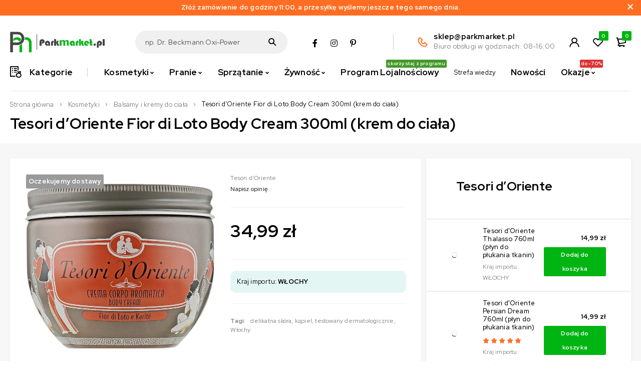

--- FILE ---
content_type: text/html; charset=UTF-8
request_url: https://parkmarket.pl/produkt/tesori-doriente-fior-di-loto-body-cream-300ml-krem-do-ciala/
body_size: 56867
content:
<!DOCTYPE html>
<html lang="pl-PL">
<head><meta charset="UTF-8" /><script>if(navigator.userAgent.match(/MSIE|Internet Explorer/i)||navigator.userAgent.match(/Trident\/7\..*?rv:11/i)){var href=document.location.href;if(!href.match(/[?&]nowprocket/)){if(href.indexOf("?")==-1){if(href.indexOf("#")==-1){document.location.href=href+"?nowprocket=1"}else{document.location.href=href.replace("#","?nowprocket=1#")}}else{if(href.indexOf("#")==-1){document.location.href=href+"&nowprocket=1"}else{document.location.href=href.replace("#","&nowprocket=1#")}}}}</script><script>(()=>{class RocketLazyLoadScripts{constructor(){this.v="2.0.4",this.userEvents=["keydown","keyup","mousedown","mouseup","mousemove","mouseover","mouseout","touchmove","touchstart","touchend","touchcancel","wheel","click","dblclick","input"],this.attributeEvents=["onblur","onclick","oncontextmenu","ondblclick","onfocus","onmousedown","onmouseenter","onmouseleave","onmousemove","onmouseout","onmouseover","onmouseup","onmousewheel","onscroll","onsubmit"]}async t(){this.i(),this.o(),/iP(ad|hone)/.test(navigator.userAgent)&&this.h(),this.u(),this.l(this),this.m(),this.k(this),this.p(this),this._(),await Promise.all([this.R(),this.L()]),this.lastBreath=Date.now(),this.S(this),this.P(),this.D(),this.O(),this.M(),await this.C(this.delayedScripts.normal),await this.C(this.delayedScripts.defer),await this.C(this.delayedScripts.async),await this.T(),await this.F(),await this.j(),await this.A(),window.dispatchEvent(new Event("rocket-allScriptsLoaded")),this.everythingLoaded=!0,this.lastTouchEnd&&await new Promise(t=>setTimeout(t,500-Date.now()+this.lastTouchEnd)),this.I(),this.H(),this.U(),this.W()}i(){this.CSPIssue=sessionStorage.getItem("rocketCSPIssue"),document.addEventListener("securitypolicyviolation",t=>{this.CSPIssue||"script-src-elem"!==t.violatedDirective||"data"!==t.blockedURI||(this.CSPIssue=!0,sessionStorage.setItem("rocketCSPIssue",!0))},{isRocket:!0})}o(){window.addEventListener("pageshow",t=>{this.persisted=t.persisted,this.realWindowLoadedFired=!0},{isRocket:!0}),window.addEventListener("pagehide",()=>{this.onFirstUserAction=null},{isRocket:!0})}h(){let t;function e(e){t=e}window.addEventListener("touchstart",e,{isRocket:!0}),window.addEventListener("touchend",function i(o){o.changedTouches[0]&&t.changedTouches[0]&&Math.abs(o.changedTouches[0].pageX-t.changedTouches[0].pageX)<10&&Math.abs(o.changedTouches[0].pageY-t.changedTouches[0].pageY)<10&&o.timeStamp-t.timeStamp<200&&(window.removeEventListener("touchstart",e,{isRocket:!0}),window.removeEventListener("touchend",i,{isRocket:!0}),"INPUT"===o.target.tagName&&"text"===o.target.type||(o.target.dispatchEvent(new TouchEvent("touchend",{target:o.target,bubbles:!0})),o.target.dispatchEvent(new MouseEvent("mouseover",{target:o.target,bubbles:!0})),o.target.dispatchEvent(new PointerEvent("click",{target:o.target,bubbles:!0,cancelable:!0,detail:1,clientX:o.changedTouches[0].clientX,clientY:o.changedTouches[0].clientY})),event.preventDefault()))},{isRocket:!0})}q(t){this.userActionTriggered||("mousemove"!==t.type||this.firstMousemoveIgnored?"keyup"===t.type||"mouseover"===t.type||"mouseout"===t.type||(this.userActionTriggered=!0,this.onFirstUserAction&&this.onFirstUserAction()):this.firstMousemoveIgnored=!0),"click"===t.type&&t.preventDefault(),t.stopPropagation(),t.stopImmediatePropagation(),"touchstart"===this.lastEvent&&"touchend"===t.type&&(this.lastTouchEnd=Date.now()),"click"===t.type&&(this.lastTouchEnd=0),this.lastEvent=t.type,t.composedPath&&t.composedPath()[0].getRootNode()instanceof ShadowRoot&&(t.rocketTarget=t.composedPath()[0]),this.savedUserEvents.push(t)}u(){this.savedUserEvents=[],this.userEventHandler=this.q.bind(this),this.userEvents.forEach(t=>window.addEventListener(t,this.userEventHandler,{passive:!1,isRocket:!0})),document.addEventListener("visibilitychange",this.userEventHandler,{isRocket:!0})}U(){this.userEvents.forEach(t=>window.removeEventListener(t,this.userEventHandler,{passive:!1,isRocket:!0})),document.removeEventListener("visibilitychange",this.userEventHandler,{isRocket:!0}),this.savedUserEvents.forEach(t=>{(t.rocketTarget||t.target).dispatchEvent(new window[t.constructor.name](t.type,t))})}m(){const t="return false",e=Array.from(this.attributeEvents,t=>"data-rocket-"+t),i="["+this.attributeEvents.join("],[")+"]",o="[data-rocket-"+this.attributeEvents.join("],[data-rocket-")+"]",s=(e,i,o)=>{o&&o!==t&&(e.setAttribute("data-rocket-"+i,o),e["rocket"+i]=new Function("event",o),e.setAttribute(i,t))};new MutationObserver(t=>{for(const n of t)"attributes"===n.type&&(n.attributeName.startsWith("data-rocket-")||this.everythingLoaded?n.attributeName.startsWith("data-rocket-")&&this.everythingLoaded&&this.N(n.target,n.attributeName.substring(12)):s(n.target,n.attributeName,n.target.getAttribute(n.attributeName))),"childList"===n.type&&n.addedNodes.forEach(t=>{if(t.nodeType===Node.ELEMENT_NODE)if(this.everythingLoaded)for(const i of[t,...t.querySelectorAll(o)])for(const t of i.getAttributeNames())e.includes(t)&&this.N(i,t.substring(12));else for(const e of[t,...t.querySelectorAll(i)])for(const t of e.getAttributeNames())this.attributeEvents.includes(t)&&s(e,t,e.getAttribute(t))})}).observe(document,{subtree:!0,childList:!0,attributeFilter:[...this.attributeEvents,...e]})}I(){this.attributeEvents.forEach(t=>{document.querySelectorAll("[data-rocket-"+t+"]").forEach(e=>{this.N(e,t)})})}N(t,e){const i=t.getAttribute("data-rocket-"+e);i&&(t.setAttribute(e,i),t.removeAttribute("data-rocket-"+e))}k(t){Object.defineProperty(HTMLElement.prototype,"onclick",{get(){return this.rocketonclick||null},set(e){this.rocketonclick=e,this.setAttribute(t.everythingLoaded?"onclick":"data-rocket-onclick","this.rocketonclick(event)")}})}S(t){function e(e,i){let o=e[i];e[i]=null,Object.defineProperty(e,i,{get:()=>o,set(s){t.everythingLoaded?o=s:e["rocket"+i]=o=s}})}e(document,"onreadystatechange"),e(window,"onload"),e(window,"onpageshow");try{Object.defineProperty(document,"readyState",{get:()=>t.rocketReadyState,set(e){t.rocketReadyState=e},configurable:!0}),document.readyState="loading"}catch(t){console.log("WPRocket DJE readyState conflict, bypassing")}}l(t){this.originalAddEventListener=EventTarget.prototype.addEventListener,this.originalRemoveEventListener=EventTarget.prototype.removeEventListener,this.savedEventListeners=[],EventTarget.prototype.addEventListener=function(e,i,o){o&&o.isRocket||!t.B(e,this)&&!t.userEvents.includes(e)||t.B(e,this)&&!t.userActionTriggered||e.startsWith("rocket-")||t.everythingLoaded?t.originalAddEventListener.call(this,e,i,o):(t.savedEventListeners.push({target:this,remove:!1,type:e,func:i,options:o}),"mouseenter"!==e&&"mouseleave"!==e||t.originalAddEventListener.call(this,e,t.savedUserEvents.push,o))},EventTarget.prototype.removeEventListener=function(e,i,o){o&&o.isRocket||!t.B(e,this)&&!t.userEvents.includes(e)||t.B(e,this)&&!t.userActionTriggered||e.startsWith("rocket-")||t.everythingLoaded?t.originalRemoveEventListener.call(this,e,i,o):t.savedEventListeners.push({target:this,remove:!0,type:e,func:i,options:o})}}J(t,e){this.savedEventListeners=this.savedEventListeners.filter(i=>{let o=i.type,s=i.target||window;return e!==o||t!==s||(this.B(o,s)&&(i.type="rocket-"+o),this.$(i),!1)})}H(){EventTarget.prototype.addEventListener=this.originalAddEventListener,EventTarget.prototype.removeEventListener=this.originalRemoveEventListener,this.savedEventListeners.forEach(t=>this.$(t))}$(t){t.remove?this.originalRemoveEventListener.call(t.target,t.type,t.func,t.options):this.originalAddEventListener.call(t.target,t.type,t.func,t.options)}p(t){let e;function i(e){return t.everythingLoaded?e:e.split(" ").map(t=>"load"===t||t.startsWith("load.")?"rocket-jquery-load":t).join(" ")}function o(o){function s(e){const s=o.fn[e];o.fn[e]=o.fn.init.prototype[e]=function(){return this[0]===window&&t.userActionTriggered&&("string"==typeof arguments[0]||arguments[0]instanceof String?arguments[0]=i(arguments[0]):"object"==typeof arguments[0]&&Object.keys(arguments[0]).forEach(t=>{const e=arguments[0][t];delete arguments[0][t],arguments[0][i(t)]=e})),s.apply(this,arguments),this}}if(o&&o.fn&&!t.allJQueries.includes(o)){const e={DOMContentLoaded:[],"rocket-DOMContentLoaded":[]};for(const t in e)document.addEventListener(t,()=>{e[t].forEach(t=>t())},{isRocket:!0});o.fn.ready=o.fn.init.prototype.ready=function(i){function s(){parseInt(o.fn.jquery)>2?setTimeout(()=>i.bind(document)(o)):i.bind(document)(o)}return"function"==typeof i&&(t.realDomReadyFired?!t.userActionTriggered||t.fauxDomReadyFired?s():e["rocket-DOMContentLoaded"].push(s):e.DOMContentLoaded.push(s)),o([])},s("on"),s("one"),s("off"),t.allJQueries.push(o)}e=o}t.allJQueries=[],o(window.jQuery),Object.defineProperty(window,"jQuery",{get:()=>e,set(t){o(t)}})}P(){const t=new Map;document.write=document.writeln=function(e){const i=document.currentScript,o=document.createRange(),s=i.parentElement;let n=t.get(i);void 0===n&&(n=i.nextSibling,t.set(i,n));const c=document.createDocumentFragment();o.setStart(c,0),c.appendChild(o.createContextualFragment(e)),s.insertBefore(c,n)}}async R(){return new Promise(t=>{this.userActionTriggered?t():this.onFirstUserAction=t})}async L(){return new Promise(t=>{document.addEventListener("DOMContentLoaded",()=>{this.realDomReadyFired=!0,t()},{isRocket:!0})})}async j(){return this.realWindowLoadedFired?Promise.resolve():new Promise(t=>{window.addEventListener("load",t,{isRocket:!0})})}M(){this.pendingScripts=[];this.scriptsMutationObserver=new MutationObserver(t=>{for(const e of t)e.addedNodes.forEach(t=>{"SCRIPT"!==t.tagName||t.noModule||t.isWPRocket||this.pendingScripts.push({script:t,promise:new Promise(e=>{const i=()=>{const i=this.pendingScripts.findIndex(e=>e.script===t);i>=0&&this.pendingScripts.splice(i,1),e()};t.addEventListener("load",i,{isRocket:!0}),t.addEventListener("error",i,{isRocket:!0}),setTimeout(i,1e3)})})})}),this.scriptsMutationObserver.observe(document,{childList:!0,subtree:!0})}async F(){await this.X(),this.pendingScripts.length?(await this.pendingScripts[0].promise,await this.F()):this.scriptsMutationObserver.disconnect()}D(){this.delayedScripts={normal:[],async:[],defer:[]},document.querySelectorAll("script[type$=rocketlazyloadscript]").forEach(t=>{t.hasAttribute("data-rocket-src")?t.hasAttribute("async")&&!1!==t.async?this.delayedScripts.async.push(t):t.hasAttribute("defer")&&!1!==t.defer||"module"===t.getAttribute("data-rocket-type")?this.delayedScripts.defer.push(t):this.delayedScripts.normal.push(t):this.delayedScripts.normal.push(t)})}async _(){await this.L();let t=[];document.querySelectorAll("script[type$=rocketlazyloadscript][data-rocket-src]").forEach(e=>{let i=e.getAttribute("data-rocket-src");if(i&&!i.startsWith("data:")){i.startsWith("//")&&(i=location.protocol+i);try{const o=new URL(i).origin;o!==location.origin&&t.push({src:o,crossOrigin:e.crossOrigin||"module"===e.getAttribute("data-rocket-type")})}catch(t){}}}),t=[...new Map(t.map(t=>[JSON.stringify(t),t])).values()],this.Y(t,"preconnect")}async G(t){if(await this.K(),!0!==t.noModule||!("noModule"in HTMLScriptElement.prototype))return new Promise(e=>{let i;function o(){(i||t).setAttribute("data-rocket-status","executed"),e()}try{if(navigator.userAgent.includes("Firefox/")||""===navigator.vendor||this.CSPIssue)i=document.createElement("script"),[...t.attributes].forEach(t=>{let e=t.nodeName;"type"!==e&&("data-rocket-type"===e&&(e="type"),"data-rocket-src"===e&&(e="src"),i.setAttribute(e,t.nodeValue))}),t.text&&(i.text=t.text),t.nonce&&(i.nonce=t.nonce),i.hasAttribute("src")?(i.addEventListener("load",o,{isRocket:!0}),i.addEventListener("error",()=>{i.setAttribute("data-rocket-status","failed-network"),e()},{isRocket:!0}),setTimeout(()=>{i.isConnected||e()},1)):(i.text=t.text,o()),i.isWPRocket=!0,t.parentNode.replaceChild(i,t);else{const i=t.getAttribute("data-rocket-type"),s=t.getAttribute("data-rocket-src");i?(t.type=i,t.removeAttribute("data-rocket-type")):t.removeAttribute("type"),t.addEventListener("load",o,{isRocket:!0}),t.addEventListener("error",i=>{this.CSPIssue&&i.target.src.startsWith("data:")?(console.log("WPRocket: CSP fallback activated"),t.removeAttribute("src"),this.G(t).then(e)):(t.setAttribute("data-rocket-status","failed-network"),e())},{isRocket:!0}),s?(t.fetchPriority="high",t.removeAttribute("data-rocket-src"),t.src=s):t.src="data:text/javascript;base64,"+window.btoa(unescape(encodeURIComponent(t.text)))}}catch(i){t.setAttribute("data-rocket-status","failed-transform"),e()}});t.setAttribute("data-rocket-status","skipped")}async C(t){const e=t.shift();return e?(e.isConnected&&await this.G(e),this.C(t)):Promise.resolve()}O(){this.Y([...this.delayedScripts.normal,...this.delayedScripts.defer,...this.delayedScripts.async],"preload")}Y(t,e){this.trash=this.trash||[];let i=!0;var o=document.createDocumentFragment();t.forEach(t=>{const s=t.getAttribute&&t.getAttribute("data-rocket-src")||t.src;if(s&&!s.startsWith("data:")){const n=document.createElement("link");n.href=s,n.rel=e,"preconnect"!==e&&(n.as="script",n.fetchPriority=i?"high":"low"),t.getAttribute&&"module"===t.getAttribute("data-rocket-type")&&(n.crossOrigin=!0),t.crossOrigin&&(n.crossOrigin=t.crossOrigin),t.integrity&&(n.integrity=t.integrity),t.nonce&&(n.nonce=t.nonce),o.appendChild(n),this.trash.push(n),i=!1}}),document.head.appendChild(o)}W(){this.trash.forEach(t=>t.remove())}async T(){try{document.readyState="interactive"}catch(t){}this.fauxDomReadyFired=!0;try{await this.K(),this.J(document,"readystatechange"),document.dispatchEvent(new Event("rocket-readystatechange")),await this.K(),document.rocketonreadystatechange&&document.rocketonreadystatechange(),await this.K(),this.J(document,"DOMContentLoaded"),document.dispatchEvent(new Event("rocket-DOMContentLoaded")),await this.K(),this.J(window,"DOMContentLoaded"),window.dispatchEvent(new Event("rocket-DOMContentLoaded"))}catch(t){console.error(t)}}async A(){try{document.readyState="complete"}catch(t){}try{await this.K(),this.J(document,"readystatechange"),document.dispatchEvent(new Event("rocket-readystatechange")),await this.K(),document.rocketonreadystatechange&&document.rocketonreadystatechange(),await this.K(),this.J(window,"load"),window.dispatchEvent(new Event("rocket-load")),await this.K(),window.rocketonload&&window.rocketonload(),await this.K(),this.allJQueries.forEach(t=>t(window).trigger("rocket-jquery-load")),await this.K(),this.J(window,"pageshow");const t=new Event("rocket-pageshow");t.persisted=this.persisted,window.dispatchEvent(t),await this.K(),window.rocketonpageshow&&window.rocketonpageshow({persisted:this.persisted})}catch(t){console.error(t)}}async K(){Date.now()-this.lastBreath>45&&(await this.X(),this.lastBreath=Date.now())}async X(){return document.hidden?new Promise(t=>setTimeout(t)):new Promise(t=>requestAnimationFrame(t))}B(t,e){return e===document&&"readystatechange"===t||(e===document&&"DOMContentLoaded"===t||(e===window&&"DOMContentLoaded"===t||(e===window&&"load"===t||e===window&&"pageshow"===t)))}static run(){(new RocketLazyLoadScripts).t()}}RocketLazyLoadScripts.run()})();</script>
	

	<meta name="viewport" content="width=device-width, initial-scale=1.0, maximum-scale=1" />

	<link rel="profile" href="//gmpg.org/xfn/11" />
	<meta name='robots' content='index, follow, max-image-preview:large, max-snippet:-1, max-video-preview:-1' />
<script type="rocketlazyloadscript" id="cookie-law-info-gcm-var-js">
var _ckyGcm = {"status":true,"default_settings":[{"analytics":"granted","advertisement":"granted","functional":"granted","necessary":"granted","ad_user_data":"granted","ad_personalization":"granted","regions":"All"}],"wait_for_update":2000,"url_passthrough":true,"ads_data_redaction":false}</script>
<script type="rocketlazyloadscript" id="cookie-law-info-gcm-js" data-rocket-type="text/javascript" data-rocket-src="https://parkmarket.pl/wp-content/plugins/cookie-law-info/lite/frontend/js/gcm.min.js"></script> <script type="rocketlazyloadscript" data-minify="1" id="cookieyes" data-rocket-type="text/javascript" data-rocket-src="https://parkmarket.pl/wp-content/cache/min/1/client_data/d49a88318047cfe1574b73f3/script.js?ver=1768051222"></script>
	<!-- This site is optimized with the Yoast SEO Premium plugin v26.7 (Yoast SEO v26.7) - https://yoast.com/wordpress/plugins/seo/ -->
	<title>👉️ Tesori d&#039;Oriente Fior di Loto Body Cream 300ml (krem do ciała)</title>
<link data-rocket-preload as="style" href="https://fonts.googleapis.com/css?family=Red%20Hat%20Display%3A400%2C500%2C900%2C700&#038;display=swap" rel="preload">
<link href="https://fonts.googleapis.com/css?family=Red%20Hat%20Display%3A400%2C500%2C900%2C700&#038;display=swap" media="print" onload="this.media=&#039;all&#039;" rel="stylesheet">
<noscript data-wpr-hosted-gf-parameters=""><link rel="stylesheet" href="https://fonts.googleapis.com/css?family=Red%20Hat%20Display%3A400%2C500%2C900%2C700&#038;display=swap"></noscript>
	<meta name="description" content="Kraj importu: WŁOCHY" />
	<link rel="canonical" href="https://parkmarket.pl/produkt/tesori-doriente-fior-di-loto-body-cream-300ml-krem-do-ciala/" />
	<meta property="og:locale" content="pl_PL" />
	<meta property="og:type" content="product" />
	<meta property="og:title" content="👉️ Tesori d&#039;Oriente Fior di Loto Body Cream 300ml (krem do ciała)" />
	<meta property="og:description" content="Kraj importu: WŁOCHY" />
	<meta property="og:url" content="https://parkmarket.pl/produkt/tesori-doriente-fior-di-loto-body-cream-300ml-krem-do-ciala/" />
	<meta property="og:site_name" content="ParkMarket.pl | środki czystości | chemia gospodarcza | kosmetyki" />
	<meta property="article:modified_time" content="2026-01-16T20:17:26+00:00" />
	<meta property="og:image" content="https://parkmarket.pl/wp-content/uploads/2024/12/a8734c6c6747adf72ca99b5c5382710d.jpg" />
	<meta property="og:image:width" content="700" />
	<meta property="og:image:height" content="700" />
	<meta property="og:image:type" content="image/jpeg" /><meta property="og:image" content="https://parkmarket.pl/wp-content/uploads/2025/09/Tesori-dOriente-Fior-di-Loto-Body-Cream-300ml-krem-do-ciala-1.jpg" />
	<meta property="og:image:width" content="700" />
	<meta property="og:image:height" content="700" />
	<meta property="og:image:type" content="image/jpeg" />
	<meta name="twitter:card" content="summary_large_image" />
	<meta name="twitter:label1" content="Cena" />
	<meta name="twitter:data1" content="34,99&nbsp;&#122;&#322;" />
	<meta name="twitter:label2" content="Dostępność" />
	<meta name="twitter:data2" content="Brak w magazynie" />
	<script type="application/ld+json" class="yoast-schema-graph">{"@context":"https://schema.org","@graph":[{"@type":["WebPage","ItemPage"],"@id":"https://parkmarket.pl/produkt/tesori-doriente-fior-di-loto-body-cream-300ml-krem-do-ciala/","url":"https://parkmarket.pl/produkt/tesori-doriente-fior-di-loto-body-cream-300ml-krem-do-ciala/","name":"👉️ Tesori d'Oriente Fior di Loto Body Cream 300ml (krem do ciała)","isPartOf":{"@id":"https://parkmarket.pl/#website"},"primaryImageOfPage":{"@id":"https://parkmarket.pl/produkt/tesori-doriente-fior-di-loto-body-cream-300ml-krem-do-ciala/#primaryimage"},"image":{"@id":"https://parkmarket.pl/produkt/tesori-doriente-fior-di-loto-body-cream-300ml-krem-do-ciala/#primaryimage"},"thumbnailUrl":"https://parkmarket.pl/wp-content/uploads/2025/09/Tesori-dOriente-Fior-di-Loto-Body-Cream-300ml-krem-do-ciala.jpg","breadcrumb":{"@id":"https://parkmarket.pl/produkt/tesori-doriente-fior-di-loto-body-cream-300ml-krem-do-ciala/#breadcrumb"},"inLanguage":"pl-PL","potentialAction":{"@type":"BuyAction","target":"https://parkmarket.pl/produkt/tesori-doriente-fior-di-loto-body-cream-300ml-krem-do-ciala/"}},{"@type":"ImageObject","inLanguage":"pl-PL","@id":"https://parkmarket.pl/produkt/tesori-doriente-fior-di-loto-body-cream-300ml-krem-do-ciala/#primaryimage","url":"https://parkmarket.pl/wp-content/uploads/2025/09/Tesori-dOriente-Fior-di-Loto-Body-Cream-300ml-krem-do-ciala.jpg","contentUrl":"https://parkmarket.pl/wp-content/uploads/2025/09/Tesori-dOriente-Fior-di-Loto-Body-Cream-300ml-krem-do-ciala.jpg","width":700,"height":700,"caption":"Krem do ciała Tesori d'Oriente Fior di Loto 300ml - Nawilżająca pielęgnacja z kwiatowym aromatem."},{"@type":"BreadcrumbList","@id":"https://parkmarket.pl/produkt/tesori-doriente-fior-di-loto-body-cream-300ml-krem-do-ciala/#breadcrumb","itemListElement":[{"@type":"ListItem","position":1,"name":"Strona główna","item":"https://parkmarket.pl/"},{"@type":"ListItem","position":2,"name":"Sklep","item":"https://parkmarket.pl/sklep/"},{"@type":"ListItem","position":3,"name":"Tesori d&#8217;Oriente Fior di Loto Body Cream 300ml (krem do ciała)"}]},{"@type":"WebSite","@id":"https://parkmarket.pl/#website","url":"https://parkmarket.pl/","name":"ParkMarket.pl | środki czystości | chemia gospodarcza | kosmetyki","description":"| środki czystości | chemia gospodarcza | kosmetyki |","publisher":{"@id":"https://parkmarket.pl/#organization"},"alternateName":"| środki czystości | chemia gospodarcza | kosmetyki |","potentialAction":[{"@type":"SearchAction","target":{"@type":"EntryPoint","urlTemplate":"https://parkmarket.pl/?s={search_term_string}"},"query-input":{"@type":"PropertyValueSpecification","valueRequired":true,"valueName":"search_term_string"}}],"inLanguage":"pl-PL"},{"@type":["Organization","Place","ConvenienceStore"],"@id":"https://parkmarket.pl/#organization","name":"ParkMarket | środki czystości | chemia gospodarcza","alternateName":"ParkMarket","url":"https://parkmarket.pl/","logo":{"@id":"https://parkmarket.pl/produkt/tesori-doriente-fior-di-loto-body-cream-300ml-krem-do-ciala/#local-main-organization-logo"},"image":{"@id":"https://parkmarket.pl/produkt/tesori-doriente-fior-di-loto-body-cream-300ml-krem-do-ciala/#local-main-organization-logo"},"sameAs":["https://www.facebook.com/parkmarketpl","https://www.instagram.com/parkmarketpl"],"description":"| środki czystości | chemia gospodarcza | kosmetyki |","publishingPrinciples":"https://parkmarket.pl/regulamin/","ownershipFundingInfo":"https://parkmarket.pl/regulamin/","actionableFeedbackPolicy":"https://parkmarket.pl/reklamacje/","correctionsPolicy":"https://parkmarket.pl/reklamacje/","ethicsPolicy":"https://parkmarket.pl/reklamacje/","hasMerchantReturnPolicy":{"@type":"MerchantReturnPolicy","merchantReturnLink":"https://parkmarket.pl/polityka-prywatnosci/"},"address":{"@id":"https://parkmarket.pl/produkt/tesori-doriente-fior-di-loto-body-cream-300ml-krem-do-ciala/#local-main-place-address"},"geo":{"@type":"GeoCoordinates","latitude":"51.1343363","longitude":"16.7853668"},"telephone":["+48 725866104"],"contactPoint":{"@type":"ContactPoint","telephone":"+48 725866104","email":"sklep@parkmarket.pl"},"openingHoursSpecification":[{"@type":"OpeningHoursSpecification","dayOfWeek":["Monday","Tuesday","Wednesday","Friday"],"opens":"10:00","closes":"18:00"},{"@type":"OpeningHoursSpecification","dayOfWeek":["Thursday"],"opens":"12:00","closes":"18:00"},{"@type":"OpeningHoursSpecification","dayOfWeek":["Saturday"],"opens":"09:00","closes":"13:00"},{"@type":"OpeningHoursSpecification","dayOfWeek":["Sunday"],"opens":"00:00","closes":"00:00"}],"email":"sklep@parkmarket.pl","areaServed":"Polska","taxID":"9482490696","priceRange":"$$","paymentAccepted":"Płatność przy odbiorze, BLIK, Szybkie płatności"},{"@type":"PostalAddress","@id":"https://parkmarket.pl/produkt/tesori-doriente-fior-di-loto-body-cream-300ml-krem-do-ciala/#local-main-place-address","streetAddress":"Kościuszki 33","addressLocality":"Lutynia","postalCode":"55-330","addressRegion":"Dolnośląski","addressCountry":"PL"},{"@type":"ImageObject","inLanguage":"pl-PL","@id":"https://parkmarket.pl/produkt/tesori-doriente-fior-di-loto-body-cream-300ml-krem-do-ciala/#local-main-organization-logo","url":"https://parkmarket.pl/wp-content/uploads/2024/11/favicon_parkmarket.png","contentUrl":"https://parkmarket.pl/wp-content/uploads/2024/11/favicon_parkmarket.png","width":84,"height":84,"caption":"ParkMarket | środki czystości | chemia gospodarcza"}]}</script>
	<meta property="product:brand" content="Tesori d’Oriente" />
	<meta property="product:price:amount" content="34.99" />
	<meta property="product:price:currency" content="PLN" />
	<meta property="og:availability" content="out of stock" />
	<meta property="product:availability" content="out of stock" />
	<meta property="product:retailer_item_id" content="PM_318" />
	<meta property="product:condition" content="new" />
	<meta name="geo.placename" content="Lutynia" />
	<meta name="geo.position" content="51.1343363;16.7853668" />
	<meta name="geo.region" content="Polska" />
	<!-- / Yoast SEO Premium plugin. -->


<link rel='dns-prefetch' href='//fonts.googleapis.com' />
<link href='https://fonts.gstatic.com' crossorigin rel='preconnect' />
<link rel="alternate" type="application/rss+xml" title="ParkMarket.pl | środki czystości | chemia gospodarcza | kosmetyki &raquo; Kanał z wpisami" href="https://parkmarket.pl/feed/" />
<link rel="alternate" type="application/rss+xml" title="ParkMarket.pl | środki czystości | chemia gospodarcza | kosmetyki &raquo; Kanał z komentarzami" href="https://parkmarket.pl/comments/feed/" />
<link rel="alternate" type="application/rss+xml" title="ParkMarket.pl | środki czystości | chemia gospodarcza | kosmetyki &raquo; Tesori d&#8217;Oriente Fior di Loto Body Cream 300ml (krem do ciała) Kanał z komentarzami" href="https://parkmarket.pl/produkt/tesori-doriente-fior-di-loto-body-cream-300ml-krem-do-ciala/feed/" />
<link rel="alternate" title="oEmbed (JSON)" type="application/json+oembed" href="https://parkmarket.pl/wp-json/oembed/1.0/embed?url=https%3A%2F%2Fparkmarket.pl%2Fprodukt%2Ftesori-doriente-fior-di-loto-body-cream-300ml-krem-do-ciala%2F" />
<link rel="alternate" title="oEmbed (XML)" type="text/xml+oembed" href="https://parkmarket.pl/wp-json/oembed/1.0/embed?url=https%3A%2F%2Fparkmarket.pl%2Fprodukt%2Ftesori-doriente-fior-di-loto-body-cream-300ml-krem-do-ciala%2F&#038;format=xml" />
<style id='wp-img-auto-sizes-contain-inline-css' type='text/css'>
img:is([sizes=auto i],[sizes^="auto," i]){contain-intrinsic-size:3000px 1500px}
/*# sourceURL=wp-img-auto-sizes-contain-inline-css */
</style>
<link data-minify="1" rel='stylesheet' id='woosb-blocks-css' href='https://parkmarket.pl/wp-content/cache/min/1/wp-content/plugins/woo-product-bundle/assets/css/blocks.css?ver=1768162831' type='text/css' media='all' />
<style id='wp-emoji-styles-inline-css' type='text/css'>

	img.wp-smiley, img.emoji {
		display: inline !important;
		border: none !important;
		box-shadow: none !important;
		height: 1em !important;
		width: 1em !important;
		margin: 0 0.07em !important;
		vertical-align: -0.1em !important;
		background: none !important;
		padding: 0 !important;
	}
/*# sourceURL=wp-emoji-styles-inline-css */
</style>
<link rel='stylesheet' id='wp-block-library-css' href='https://parkmarket.pl/wp-includes/css/dist/block-library/style.min.css?ver=6.9' type='text/css' media='all' />
<link data-minify="1" rel='stylesheet' id='wc-blocks-style-css' href='https://parkmarket.pl/wp-content/cache/min/1/wp-content/plugins/woocommerce/assets/client/blocks/wc-blocks.css?ver=1768162832' type='text/css' media='all' />
<style id='global-styles-inline-css' type='text/css'>
:root{--wp--preset--aspect-ratio--square: 1;--wp--preset--aspect-ratio--4-3: 4/3;--wp--preset--aspect-ratio--3-4: 3/4;--wp--preset--aspect-ratio--3-2: 3/2;--wp--preset--aspect-ratio--2-3: 2/3;--wp--preset--aspect-ratio--16-9: 16/9;--wp--preset--aspect-ratio--9-16: 9/16;--wp--preset--color--black: #000000;--wp--preset--color--cyan-bluish-gray: #abb8c3;--wp--preset--color--white: #ffffff;--wp--preset--color--pale-pink: #f78da7;--wp--preset--color--vivid-red: #cf2e2e;--wp--preset--color--luminous-vivid-orange: #ff6900;--wp--preset--color--luminous-vivid-amber: #fcb900;--wp--preset--color--light-green-cyan: #7bdcb5;--wp--preset--color--vivid-green-cyan: #00d084;--wp--preset--color--pale-cyan-blue: #8ed1fc;--wp--preset--color--vivid-cyan-blue: #0693e3;--wp--preset--color--vivid-purple: #9b51e0;--wp--preset--gradient--vivid-cyan-blue-to-vivid-purple: linear-gradient(135deg,rgb(6,147,227) 0%,rgb(155,81,224) 100%);--wp--preset--gradient--light-green-cyan-to-vivid-green-cyan: linear-gradient(135deg,rgb(122,220,180) 0%,rgb(0,208,130) 100%);--wp--preset--gradient--luminous-vivid-amber-to-luminous-vivid-orange: linear-gradient(135deg,rgb(252,185,0) 0%,rgb(255,105,0) 100%);--wp--preset--gradient--luminous-vivid-orange-to-vivid-red: linear-gradient(135deg,rgb(255,105,0) 0%,rgb(207,46,46) 100%);--wp--preset--gradient--very-light-gray-to-cyan-bluish-gray: linear-gradient(135deg,rgb(238,238,238) 0%,rgb(169,184,195) 100%);--wp--preset--gradient--cool-to-warm-spectrum: linear-gradient(135deg,rgb(74,234,220) 0%,rgb(151,120,209) 20%,rgb(207,42,186) 40%,rgb(238,44,130) 60%,rgb(251,105,98) 80%,rgb(254,248,76) 100%);--wp--preset--gradient--blush-light-purple: linear-gradient(135deg,rgb(255,206,236) 0%,rgb(152,150,240) 100%);--wp--preset--gradient--blush-bordeaux: linear-gradient(135deg,rgb(254,205,165) 0%,rgb(254,45,45) 50%,rgb(107,0,62) 100%);--wp--preset--gradient--luminous-dusk: linear-gradient(135deg,rgb(255,203,112) 0%,rgb(199,81,192) 50%,rgb(65,88,208) 100%);--wp--preset--gradient--pale-ocean: linear-gradient(135deg,rgb(255,245,203) 0%,rgb(182,227,212) 50%,rgb(51,167,181) 100%);--wp--preset--gradient--electric-grass: linear-gradient(135deg,rgb(202,248,128) 0%,rgb(113,206,126) 100%);--wp--preset--gradient--midnight: linear-gradient(135deg,rgb(2,3,129) 0%,rgb(40,116,252) 100%);--wp--preset--font-size--small: 13px;--wp--preset--font-size--medium: 20px;--wp--preset--font-size--large: 36px;--wp--preset--font-size--x-large: 42px;--wp--preset--spacing--20: 0.44rem;--wp--preset--spacing--30: 0.67rem;--wp--preset--spacing--40: 1rem;--wp--preset--spacing--50: 1.5rem;--wp--preset--spacing--60: 2.25rem;--wp--preset--spacing--70: 3.38rem;--wp--preset--spacing--80: 5.06rem;--wp--preset--shadow--natural: 6px 6px 9px rgba(0, 0, 0, 0.2);--wp--preset--shadow--deep: 12px 12px 50px rgba(0, 0, 0, 0.4);--wp--preset--shadow--sharp: 6px 6px 0px rgba(0, 0, 0, 0.2);--wp--preset--shadow--outlined: 6px 6px 0px -3px rgb(255, 255, 255), 6px 6px rgb(0, 0, 0);--wp--preset--shadow--crisp: 6px 6px 0px rgb(0, 0, 0);}:where(.is-layout-flex){gap: 0.5em;}:where(.is-layout-grid){gap: 0.5em;}body .is-layout-flex{display: flex;}.is-layout-flex{flex-wrap: wrap;align-items: center;}.is-layout-flex > :is(*, div){margin: 0;}body .is-layout-grid{display: grid;}.is-layout-grid > :is(*, div){margin: 0;}:where(.wp-block-columns.is-layout-flex){gap: 2em;}:where(.wp-block-columns.is-layout-grid){gap: 2em;}:where(.wp-block-post-template.is-layout-flex){gap: 1.25em;}:where(.wp-block-post-template.is-layout-grid){gap: 1.25em;}.has-black-color{color: var(--wp--preset--color--black) !important;}.has-cyan-bluish-gray-color{color: var(--wp--preset--color--cyan-bluish-gray) !important;}.has-white-color{color: var(--wp--preset--color--white) !important;}.has-pale-pink-color{color: var(--wp--preset--color--pale-pink) !important;}.has-vivid-red-color{color: var(--wp--preset--color--vivid-red) !important;}.has-luminous-vivid-orange-color{color: var(--wp--preset--color--luminous-vivid-orange) !important;}.has-luminous-vivid-amber-color{color: var(--wp--preset--color--luminous-vivid-amber) !important;}.has-light-green-cyan-color{color: var(--wp--preset--color--light-green-cyan) !important;}.has-vivid-green-cyan-color{color: var(--wp--preset--color--vivid-green-cyan) !important;}.has-pale-cyan-blue-color{color: var(--wp--preset--color--pale-cyan-blue) !important;}.has-vivid-cyan-blue-color{color: var(--wp--preset--color--vivid-cyan-blue) !important;}.has-vivid-purple-color{color: var(--wp--preset--color--vivid-purple) !important;}.has-black-background-color{background-color: var(--wp--preset--color--black) !important;}.has-cyan-bluish-gray-background-color{background-color: var(--wp--preset--color--cyan-bluish-gray) !important;}.has-white-background-color{background-color: var(--wp--preset--color--white) !important;}.has-pale-pink-background-color{background-color: var(--wp--preset--color--pale-pink) !important;}.has-vivid-red-background-color{background-color: var(--wp--preset--color--vivid-red) !important;}.has-luminous-vivid-orange-background-color{background-color: var(--wp--preset--color--luminous-vivid-orange) !important;}.has-luminous-vivid-amber-background-color{background-color: var(--wp--preset--color--luminous-vivid-amber) !important;}.has-light-green-cyan-background-color{background-color: var(--wp--preset--color--light-green-cyan) !important;}.has-vivid-green-cyan-background-color{background-color: var(--wp--preset--color--vivid-green-cyan) !important;}.has-pale-cyan-blue-background-color{background-color: var(--wp--preset--color--pale-cyan-blue) !important;}.has-vivid-cyan-blue-background-color{background-color: var(--wp--preset--color--vivid-cyan-blue) !important;}.has-vivid-purple-background-color{background-color: var(--wp--preset--color--vivid-purple) !important;}.has-black-border-color{border-color: var(--wp--preset--color--black) !important;}.has-cyan-bluish-gray-border-color{border-color: var(--wp--preset--color--cyan-bluish-gray) !important;}.has-white-border-color{border-color: var(--wp--preset--color--white) !important;}.has-pale-pink-border-color{border-color: var(--wp--preset--color--pale-pink) !important;}.has-vivid-red-border-color{border-color: var(--wp--preset--color--vivid-red) !important;}.has-luminous-vivid-orange-border-color{border-color: var(--wp--preset--color--luminous-vivid-orange) !important;}.has-luminous-vivid-amber-border-color{border-color: var(--wp--preset--color--luminous-vivid-amber) !important;}.has-light-green-cyan-border-color{border-color: var(--wp--preset--color--light-green-cyan) !important;}.has-vivid-green-cyan-border-color{border-color: var(--wp--preset--color--vivid-green-cyan) !important;}.has-pale-cyan-blue-border-color{border-color: var(--wp--preset--color--pale-cyan-blue) !important;}.has-vivid-cyan-blue-border-color{border-color: var(--wp--preset--color--vivid-cyan-blue) !important;}.has-vivid-purple-border-color{border-color: var(--wp--preset--color--vivid-purple) !important;}.has-vivid-cyan-blue-to-vivid-purple-gradient-background{background: var(--wp--preset--gradient--vivid-cyan-blue-to-vivid-purple) !important;}.has-light-green-cyan-to-vivid-green-cyan-gradient-background{background: var(--wp--preset--gradient--light-green-cyan-to-vivid-green-cyan) !important;}.has-luminous-vivid-amber-to-luminous-vivid-orange-gradient-background{background: var(--wp--preset--gradient--luminous-vivid-amber-to-luminous-vivid-orange) !important;}.has-luminous-vivid-orange-to-vivid-red-gradient-background{background: var(--wp--preset--gradient--luminous-vivid-orange-to-vivid-red) !important;}.has-very-light-gray-to-cyan-bluish-gray-gradient-background{background: var(--wp--preset--gradient--very-light-gray-to-cyan-bluish-gray) !important;}.has-cool-to-warm-spectrum-gradient-background{background: var(--wp--preset--gradient--cool-to-warm-spectrum) !important;}.has-blush-light-purple-gradient-background{background: var(--wp--preset--gradient--blush-light-purple) !important;}.has-blush-bordeaux-gradient-background{background: var(--wp--preset--gradient--blush-bordeaux) !important;}.has-luminous-dusk-gradient-background{background: var(--wp--preset--gradient--luminous-dusk) !important;}.has-pale-ocean-gradient-background{background: var(--wp--preset--gradient--pale-ocean) !important;}.has-electric-grass-gradient-background{background: var(--wp--preset--gradient--electric-grass) !important;}.has-midnight-gradient-background{background: var(--wp--preset--gradient--midnight) !important;}.has-small-font-size{font-size: var(--wp--preset--font-size--small) !important;}.has-medium-font-size{font-size: var(--wp--preset--font-size--medium) !important;}.has-large-font-size{font-size: var(--wp--preset--font-size--large) !important;}.has-x-large-font-size{font-size: var(--wp--preset--font-size--x-large) !important;}
/*# sourceURL=global-styles-inline-css */
</style>

<style id='classic-theme-styles-inline-css' type='text/css'>
/*! This file is auto-generated */
.wp-block-button__link{color:#fff;background-color:#32373c;border-radius:9999px;box-shadow:none;text-decoration:none;padding:calc(.667em + 2px) calc(1.333em + 2px);font-size:1.125em}.wp-block-file__button{background:#32373c;color:#fff;text-decoration:none}
/*# sourceURL=/wp-includes/css/classic-themes.min.css */
</style>
<link data-minify="1" rel='stylesheet' id='cr-frontend-css-css' href='https://parkmarket.pl/wp-content/cache/min/1/wp-content/plugins/customer-reviews-woocommerce/css/frontend.css?ver=1768162831' type='text/css' media='all' />
<link rel='stylesheet' id='photoswipe-css' href='https://parkmarket.pl/wp-content/plugins/woocommerce/assets/css/photoswipe/photoswipe.min.css?ver=10.3.7' type='text/css' media='all' />
<link rel='stylesheet' id='photoswipe-default-skin-css' href='https://parkmarket.pl/wp-content/plugins/woocommerce/assets/css/photoswipe/default-skin/default-skin.min.css?ver=10.3.7' type='text/css' media='all' />
<link data-minify="1" rel='stylesheet' id='woocommerce-layout-css' href='https://parkmarket.pl/wp-content/cache/min/1/wp-content/plugins/woocommerce/assets/css/woocommerce-layout.css?ver=1768162831' type='text/css' media='all' />
<link data-minify="1" rel='stylesheet' id='woocommerce-smallscreen-css' href='https://parkmarket.pl/wp-content/cache/min/1/wp-content/plugins/woocommerce/assets/css/woocommerce-smallscreen.css?ver=1768162831' type='text/css' media='only screen and (max-width: 768px)' />
<link data-minify="1" rel='stylesheet' id='woocommerce-general-css' href='https://parkmarket.pl/wp-content/cache/min/1/wp-content/plugins/woocommerce/assets/css/woocommerce.css?ver=1768162831' type='text/css' media='all' />
<style id='woocommerce-inline-inline-css' type='text/css'>
.woocommerce form .form-row .required { visibility: visible; }
/*# sourceURL=woocommerce-inline-inline-css */
</style>
<link data-minify="1" rel='stylesheet' id='ts-style-css' href='https://parkmarket.pl/wp-content/cache/min/1/wp-content/plugins/themesky/css/themesky.css?ver=1768162831' type='text/css' media='all' />
<link data-minify="1" rel='stylesheet' id='owl-carousel-css' href='https://parkmarket.pl/wp-content/cache/min/1/wp-content/plugins/themesky/css/owl.carousel.css?ver=1768162831' type='text/css' media='all' />
<link rel='stylesheet' id='justified-gallery-css' href='https://parkmarket.pl/wp-content/plugins/themesky/css/justifiedGallery.min.css?ver=1.2.1' type='text/css' media='all' />
<link data-minify="1" rel='stylesheet' id='wpcsb-frontend-css' href='https://parkmarket.pl/wp-content/cache/min/1/wp-content/plugins/wpc-sticky-add-to-cart/assets/css/frontend.css?ver=1768162831' type='text/css' media='all' />
<link data-minify="1" rel='stylesheet' id='woosb-frontend-css' href='https://parkmarket.pl/wp-content/cache/min/1/wp-content/plugins/woo-product-bundle/assets/css/frontend.css?ver=1768162831' type='text/css' media='all' />
<link data-minify="1" rel='stylesheet' id='ywpar_frontend-css' href='https://parkmarket.pl/wp-content/cache/min/1/wp-content/plugins/yith-woocommerce-points-and-rewards-premium/assets/css/frontend.css?ver=1768162831' type='text/css' media='all' />
<noscript></noscript><link data-minify="1" rel='stylesheet' id='font-awesome-5-css' href='https://parkmarket.pl/wp-content/cache/min/1/wp-content/themes/agrofood/css/fontawesome.min.css?ver=1768162831' type='text/css' media='all' />
<link data-minify="1" rel='stylesheet' id='font-icomoon-icon-css' href='https://parkmarket.pl/wp-content/cache/min/1/wp-content/themes/agrofood/css/icomoon.min.css?ver=1768162831' type='text/css' media='all' />
<link data-minify="1" rel='stylesheet' id='agrofood-reset-css' href='https://parkmarket.pl/wp-content/cache/min/1/wp-content/themes/agrofood/css/reset.css?ver=1768162831' type='text/css' media='all' />
<link data-minify="1" rel='stylesheet' id='agrofood-style-css' href='https://parkmarket.pl/wp-content/cache/min/1/wp-content/themes/agrofood/style.css?ver=1768162831' type='text/css' media='all' />
<style id='agrofood-style-inline-css' type='text/css'>
.menu-item-2804 > ul.sub-menu:after{background-image: url(https://parkmarket.pl/wp-content/uploads/2022/01/mega-shop-vegetables-2.jpg);background-repeat: no-repeat;background-position: right top;}.menu-item-1857 > a > .menu-sub-label{background-color: #dd3333;}.menu-item-1857 > a > .menu-sub-label:before{border-left-color: #dd3333;border-right-color: #dd3333;}.menu-item-1859 > a > .menu-sub-label{background-color: #419929;}.menu-item-1859 > a > .menu-sub-label:before{border-left-color: #419929;border-right-color: #419929;}
/*# sourceURL=agrofood-style-inline-css */
</style>
<link data-minify="1" rel='stylesheet' id='agrofood-responsive-css' href='https://parkmarket.pl/wp-content/cache/min/1/wp-content/themes/agrofood/css/responsive.css?ver=1768162832' type='text/css' media='all' />
<link data-minify="1" rel='stylesheet' id='agrofood-dynamic-css-css' href='https://parkmarket.pl/wp-content/cache/min/1/wp-content/uploads/agrofood.css?ver=1768162832' type='text/css' media='all' />
<style id='agrofood-dynamic-css-inline-css' type='text/css'>
.ramka {
	background-color: #E4F6F3;
	padding: 1em;
	border-style: none;
	border-radius: 10px;
}
/*# sourceURL=agrofood-dynamic-css-inline-css */
</style>
<script type="text/template" id="tmpl-variation-template">
	<div class="woocommerce-variation-description">{{{ data.variation.variation_description }}}</div>
	<div class="woocommerce-variation-price">{{{ data.variation.price_html }}}</div>
	<div class="woocommerce-variation-availability">{{{ data.variation.availability_html }}}</div>
</script>
<script type="text/template" id="tmpl-unavailable-variation-template">
	<p role="alert">Przepraszamy, ten produkt jest niedostępny. Prosimy wybrać inną kombinację.</p>
</script>
<script type="rocketlazyloadscript" data-rocket-type="text/javascript" data-rocket-src="https://parkmarket.pl/wp-content/plugins/cookie-law-info/lite/frontend/js/wca.min.js?ver=3.3.9.1" id="cookie-law-info-wca-js"></script>
<script type="text/javascript" src="https://parkmarket.pl/wp-includes/js/jquery/jquery.min.js?ver=3.7.1" id="jquery-core-js"></script>
<script type="rocketlazyloadscript" data-rocket-type="text/javascript" data-rocket-src="https://parkmarket.pl/wp-includes/js/jquery/jquery-migrate.min.js?ver=3.4.1" id="jquery-migrate-js"></script>
<script type="rocketlazyloadscript" data-rocket-type="text/javascript" data-rocket-src="https://parkmarket.pl/wp-content/plugins/woocommerce/assets/js/jquery-blockui/jquery.blockUI.min.js?ver=2.7.0-wc.10.3.7" id="wc-jquery-blockui-js" data-wp-strategy="defer"></script>
<script type="text/javascript" id="wc-add-to-cart-js-extra">
/* <![CDATA[ */
var wc_add_to_cart_params = {"ajax_url":"/wp-admin/admin-ajax.php","wc_ajax_url":"/?wc-ajax=%%endpoint%%","i18n_view_cart":"Zobacz koszyk","cart_url":"https://parkmarket.pl/koszyk-zakupowy/","is_cart":"","cart_redirect_after_add":"no"};
//# sourceURL=wc-add-to-cart-js-extra
/* ]]> */
</script>
<script type="rocketlazyloadscript" data-rocket-type="text/javascript" data-rocket-src="https://parkmarket.pl/wp-content/plugins/woocommerce/assets/js/frontend/add-to-cart.min.js?ver=10.3.7" id="wc-add-to-cart-js" defer="defer" data-wp-strategy="defer"></script>
<script type="text/javascript" src="https://parkmarket.pl/wp-content/plugins/woocommerce/assets/js/flexslider/jquery.flexslider.min.js?ver=2.7.2-wc.10.3.7" id="wc-flexslider-js" defer="defer" data-wp-strategy="defer"></script>
<script type="text/javascript" src="https://parkmarket.pl/wp-content/plugins/woocommerce/assets/js/photoswipe/photoswipe.min.js?ver=4.1.1-wc.10.3.7" id="wc-photoswipe-js" defer="defer" data-wp-strategy="defer"></script>
<script type="text/javascript" src="https://parkmarket.pl/wp-content/plugins/woocommerce/assets/js/photoswipe/photoswipe-ui-default.min.js?ver=4.1.1-wc.10.3.7" id="wc-photoswipe-ui-default-js" defer="defer" data-wp-strategy="defer"></script>
<script type="text/javascript" id="wc-single-product-js-extra">
/* <![CDATA[ */
var wc_single_product_params = {"i18n_required_rating_text":"Prosz\u0119 wybra\u0107 ocen\u0119","i18n_rating_options":["1 z 5 gwiazdek","2 z 5 gwiazdek","3 z 5 gwiazdek","4 z 5 gwiazdek","5 z 5 gwiazdek"],"i18n_product_gallery_trigger_text":"Wy\u015bwietl pe\u0142noekranow\u0105 galeri\u0119 obrazk\u00f3w","review_rating_required":"yes","flexslider":{"rtl":false,"animation":"slide","smoothHeight":true,"directionNav":false,"controlNav":"thumbnails","slideshow":false,"animationSpeed":500,"animationLoop":false,"allowOneSlide":false},"zoom_enabled":"","zoom_options":[],"photoswipe_enabled":"1","photoswipe_options":{"shareEl":false,"closeOnScroll":false,"history":false,"hideAnimationDuration":0,"showAnimationDuration":0},"flexslider_enabled":"1"};
//# sourceURL=wc-single-product-js-extra
/* ]]> */
</script>
<script type="text/javascript" src="https://parkmarket.pl/wp-content/plugins/woocommerce/assets/js/frontend/single-product.min.js?ver=10.3.7" id="wc-single-product-js" defer="defer" data-wp-strategy="defer"></script>
<script type="rocketlazyloadscript" data-rocket-type="text/javascript" data-rocket-src="https://parkmarket.pl/wp-content/plugins/woocommerce/assets/js/js-cookie/js.cookie.min.js?ver=2.1.4-wc.10.3.7" id="wc-js-cookie-js" defer="defer" data-wp-strategy="defer"></script>
<script type="text/javascript" id="woocommerce-js-extra">
/* <![CDATA[ */
var woocommerce_params = {"ajax_url":"/wp-admin/admin-ajax.php","wc_ajax_url":"/?wc-ajax=%%endpoint%%","i18n_password_show":"Poka\u017c has\u0142o","i18n_password_hide":"Ukryj has\u0142o"};
//# sourceURL=woocommerce-js-extra
/* ]]> */
</script>
<script type="rocketlazyloadscript" data-rocket-type="text/javascript" data-rocket-src="https://parkmarket.pl/wp-content/plugins/woocommerce/assets/js/frontend/woocommerce.min.js?ver=10.3.7" id="woocommerce-js" defer="defer" data-wp-strategy="defer"></script>
<script type="rocketlazyloadscript" data-rocket-type="text/javascript" data-rocket-src="https://parkmarket.pl/wp-includes/js/underscore.min.js?ver=1.13.7" id="underscore-js"></script>
<script type="text/javascript" id="wp-util-js-extra">
/* <![CDATA[ */
var _wpUtilSettings = {"ajax":{"url":"/wp-admin/admin-ajax.php"}};
//# sourceURL=wp-util-js-extra
/* ]]> */
</script>
<script type="rocketlazyloadscript" data-rocket-type="text/javascript" data-rocket-src="https://parkmarket.pl/wp-includes/js/wp-util.min.js?ver=6.9" id="wp-util-js"></script>
<script type="text/javascript" id="wc-cart-fragments-js-extra">
/* <![CDATA[ */
var wc_cart_fragments_params = {"ajax_url":"/wp-admin/admin-ajax.php","wc_ajax_url":"/?wc-ajax=%%endpoint%%","cart_hash_key":"wc_cart_hash_8c258eb89988fac62bdb9c7288a9d6c2","fragment_name":"wc_fragments_8c258eb89988fac62bdb9c7288a9d6c2","request_timeout":"5000"};
//# sourceURL=wc-cart-fragments-js-extra
/* ]]> */
</script>
<script type="rocketlazyloadscript" data-rocket-type="text/javascript" data-rocket-src="https://parkmarket.pl/wp-content/plugins/woocommerce/assets/js/frontend/cart-fragments.min.js?ver=10.3.7" id="wc-cart-fragments-js" defer="defer" data-wp-strategy="defer"></script>
<link rel="https://api.w.org/" href="https://parkmarket.pl/wp-json/" /><link rel="alternate" title="JSON" type="application/json" href="https://parkmarket.pl/wp-json/wp/v2/product/5416" /><link rel="EditURI" type="application/rsd+xml" title="RSD" href="https://parkmarket.pl/xmlrpc.php?rsd" />
<meta name="generator" content="WordPress 6.9" />
<meta name="generator" content="WooCommerce 10.3.7" />
<link rel='shortlink' href='https://parkmarket.pl/?p=5416' />
<meta name="generator" content="Redux 4.5.10" />	<noscript><style>.woocommerce-product-gallery{ opacity: 1 !important; }</style></noscript>
	<meta name="generator" content="Elementor 3.33.1; features: e_font_icon_svg, additional_custom_breakpoints; settings: css_print_method-external, google_font-enabled, font_display-swap">
			<style>
				.e-con.e-parent:nth-of-type(n+4):not(.e-lazyloaded):not(.e-no-lazyload),
				.e-con.e-parent:nth-of-type(n+4):not(.e-lazyloaded):not(.e-no-lazyload) * {
					background-image: none !important;
				}
				@media screen and (max-height: 1024px) {
					.e-con.e-parent:nth-of-type(n+3):not(.e-lazyloaded):not(.e-no-lazyload),
					.e-con.e-parent:nth-of-type(n+3):not(.e-lazyloaded):not(.e-no-lazyload) * {
						background-image: none !important;
					}
				}
				@media screen and (max-height: 640px) {
					.e-con.e-parent:nth-of-type(n+2):not(.e-lazyloaded):not(.e-no-lazyload),
					.e-con.e-parent:nth-of-type(n+2):not(.e-lazyloaded):not(.e-no-lazyload) * {
						background-image: none !important;
					}
				}
			</style>
			<link rel="icon" href="https://parkmarket.pl/wp-content/uploads/2024/11/cropped-favicon_parkmarket-32x32.png" sizes="32x32" />
<link rel="icon" href="https://parkmarket.pl/wp-content/uploads/2024/11/cropped-favicon_parkmarket-192x192.png" sizes="192x192" />
<link rel="apple-touch-icon" href="https://parkmarket.pl/wp-content/uploads/2024/11/cropped-favicon_parkmarket-180x180.png" />
<meta name="msapplication-TileImage" content="https://parkmarket.pl/wp-content/uploads/2024/11/cropped-favicon_parkmarket-270x270.png" />
<noscript><style id="rocket-lazyload-nojs-css">.rll-youtube-player, [data-lazy-src]{display:none !important;}</style></noscript><link rel='stylesheet' id='elementor-frontend-css' href='https://parkmarket.pl/wp-content/plugins/elementor/assets/css/frontend.min.css?ver=3.33.1' type='text/css' media='all' />
<link rel='stylesheet' id='elementor-post-2796-css' href='https://parkmarket.pl/wp-content/uploads/elementor/css/post-2796.css?ver=1768162830' type='text/css' media='all' />
<link rel='stylesheet' id='elementor-post-2805-css' href='https://parkmarket.pl/wp-content/uploads/elementor/css/post-2805.css?ver=1768162830' type='text/css' media='all' />
<link rel='stylesheet' id='widget-divider-css' href='https://parkmarket.pl/wp-content/plugins/elementor/assets/css/widget-divider.min.css?ver=3.33.1' type='text/css' media='all' />
<link rel='stylesheet' id='elementor-post-2806-css' href='https://parkmarket.pl/wp-content/uploads/elementor/css/post-2806.css?ver=1768162830' type='text/css' media='all' />
<link rel='stylesheet' id='elementor-post-2765-css' href='https://parkmarket.pl/wp-content/uploads/elementor/css/post-2765.css?ver=1768162830' type='text/css' media='all' />
<link rel='stylesheet' id='elementor-post-2767-css' href='https://parkmarket.pl/wp-content/uploads/elementor/css/post-2767.css?ver=1768162830' type='text/css' media='all' />
<link rel='stylesheet' id='elementor-post-2808-css' href='https://parkmarket.pl/wp-content/uploads/elementor/css/post-2808.css?ver=1768162831' type='text/css' media='all' />
<link rel='stylesheet' id='elementor-post-2274-css' href='https://parkmarket.pl/wp-content/uploads/elementor/css/post-2274.css?ver=1768162831' type='text/css' media='all' />
<link rel='stylesheet' id='elementor-post-2909-css' href='https://parkmarket.pl/wp-content/uploads/elementor/css/post-2909.css?ver=1768162832' type='text/css' media='all' />
<link rel='stylesheet' id='widget-icon-list-css' href='https://parkmarket.pl/wp-content/plugins/elementor/assets/css/widget-icon-list.min.css?ver=3.33.1' type='text/css' media='all' />
<link data-minify="1" rel='stylesheet' id='swiper-css' href='https://parkmarket.pl/wp-content/cache/min/1/wp-content/plugins/elementor/assets/lib/swiper/v8/css/swiper.min.css?ver=1768162831' type='text/css' media='all' />
<link rel='stylesheet' id='e-swiper-css' href='https://parkmarket.pl/wp-content/plugins/elementor/assets/css/conditionals/e-swiper.min.css?ver=3.33.1' type='text/css' media='all' />
<link rel='stylesheet' id='widget-heading-css' href='https://parkmarket.pl/wp-content/plugins/elementor/assets/css/widget-heading.min.css?ver=3.33.1' type='text/css' media='all' />
<link rel='stylesheet' id='widget-image-box-css' href='https://parkmarket.pl/wp-content/plugins/elementor/assets/css/widget-image-box.min.css?ver=3.33.1' type='text/css' media='all' />
<link rel='stylesheet' id='elementor-post-2864-css' href='https://parkmarket.pl/wp-content/uploads/elementor/css/post-2864.css?ver=1768162831' type='text/css' media='all' />
<meta name="generator" content="WP Rocket 3.20.3" data-wpr-features="wpr_delay_js wpr_minify_js wpr_lazyload_images wpr_minify_css wpr_preload_links wpr_desktop" /></head>
<body class="wp-singular product-template-default single single-product postid-5416 wp-theme-agrofood theme-agrofood woocommerce woocommerce-page woocommerce-no-js header-v1 product-label-rectangle product-hover-vertical-style-2 device-products-hide-compare-icon ts_desktop elementor-default elementor-kit-2864">

<div data-rocket-location-hash="57eb0956558bf7ad8062fd5c02b81560" id="page" class="hfeed site">

		
		<div data-rocket-location-hash="1428c744a70d839b6629fa86f636ec4a" class="ts-store-notice"><div data-rocket-location-hash="40f22408a88335a0945fffe944caafc3" class="container">Złóż zamówienie do godziny 11:00, a przesyłkę wyślemy jeszcze tego samego dnia. <span class="close"></span></div></div>		
		<!-- Page Slider -->
				
		
<header data-rocket-location-hash="817741b0d5a9759714a23cebb44e61bf" class="ts-header has-sticky hidden-currency hidden-language">
	<div data-rocket-location-hash="85d272dc89a911f2ef4e344d6f08f8cc" class="header-container">
		<div class="header-template">
			
						<div class="header-top visible-ipad hidden-phone">
				<div data-rocket-location-hash="ad0d0d9caad992a98cde7a0ed92e0e39" class="container">
					<div class="header-left">
												<div class="header-contact-info">
							<strong>sklep@parkmarket.pl</strong>
Biuro obsługi w godzinach: 08-16:00						</div>
											</div>
					<div class="header-right">
						<div class="header-social-icon"><div class="social-icons">
	<ul>
				<li class="facebook">
			<a href="https://www.facebook.com/parkmarketpl/" target="_blank"><i class="fab fa-facebook-f"></i></a>
		</li>
		
				
				<li class="instagram">
			<a href="https://www.instagram.com/parkmarketpl/" target="_blank"><i class="fab fa-instagram"></i></a>
		</li>
				
				
				<li class="pinterest">
			<a href="https://allegro.pl/uzytkownik/ParkMarket-pl" target="_blank"><i class="fab fa-pinterest-p"></i></a>
		</li>
				
				
				<li class="custom">
			<a href="https://allegro.pl/uzytkownik/ParkMarket-pl" target="_blank"><i class=""></i></a>
		</li>
			</ul>
</div></div>
					</div>
				</div>
			</div>
						
			<div class="header-sticky">
				<div class="header-middle">
					<div class="container">
					
						<div class="header-left">
							<div class="logo-wrapper">		<div class="logo">
			<a href="https://parkmarket.pl/">
							<img src="data:image/svg+xml,%3Csvg%20xmlns='http://www.w3.org/2000/svg'%20viewBox='0%200%200%200'%3E%3C/svg%3E" alt="ParkMarket" title="ParkMarket" class="normal-logo" data-lazy-src="https://parkmarket.pl/wp-content/uploads/2024/11/logo_parkmarket.png" /><noscript><img src="https://parkmarket.pl/wp-content/uploads/2024/11/logo_parkmarket.png" alt="ParkMarket" title="ParkMarket" class="normal-logo" /></noscript>
						
							<img src="data:image/svg+xml,%3Csvg%20xmlns='http://www.w3.org/2000/svg'%20viewBox='0%200%200%200'%3E%3C/svg%3E" alt="ParkMarket" title="ParkMarket" class="mobile-logo" data-lazy-src="https://parkmarket.pl/wp-content/uploads/2024/11/logo_parkmarket.png" /><noscript><img src="https://parkmarket.pl/wp-content/uploads/2024/11/logo_parkmarket.png" alt="ParkMarket" title="ParkMarket" class="mobile-logo" /></noscript>
						
							<img src="data:image/svg+xml,%3Csvg%20xmlns='http://www.w3.org/2000/svg'%20viewBox='0%200%200%200'%3E%3C/svg%3E" alt="ParkMarket" title="ParkMarket" class="sticky-logo" data-lazy-src="https://parkmarket.pl/wp-content/uploads/2024/11/logo_parkmarket.png" /><noscript><img src="https://parkmarket.pl/wp-content/uploads/2024/11/logo_parkmarket.png" alt="ParkMarket" title="ParkMarket" class="sticky-logo" /></noscript>
						
						</a>
		</div>
		</div>
						</div>
						
						<!-- Menu Icon -->
						<div class="icon-menu-sticky-header hidden-phone">
							<span class="icon"></span>
						</div>
													<div class="ts-search-by-category hidden-phone"><form method="get" action="https://parkmarket.pl/" id="searchform-245">
	<div class="search-table">
		<div class="search-field search-content">
			<input type="text" value="" name="s" id="s-245" placeholder="np. Dr. Beckmann Oxi-Power" autocomplete="off" />
						<input type="hidden" name="post_type" value="product" />
					</div>
		<div class="search-button">
			<input type="submit" id="searchsubmit-245" value="wyszukaj" />
		</div>
	</div>
</form></div>
												
													<div class="header-social-icon hidden-ipad"><div class="social-icons">
	<ul>
				<li class="facebook">
			<a href="https://www.facebook.com/parkmarketpl/" target="_blank"><i class="fab fa-facebook-f"></i></a>
		</li>
		
				
				<li class="instagram">
			<a href="https://www.instagram.com/parkmarketpl/" target="_blank"><i class="fab fa-instagram"></i></a>
		</li>
				
				
				<li class="pinterest">
			<a href="https://allegro.pl/uzytkownik/ParkMarket-pl" target="_blank"><i class="fab fa-pinterest-p"></i></a>
		</li>
				
				
				<li class="custom">
			<a href="https://allegro.pl/uzytkownik/ParkMarket-pl" target="_blank"><i class=""></i></a>
		</li>
			</ul>
</div></div>
												
												<div class="header-contact-info hidden-ipad">
							<strong>sklep@parkmarket.pl</strong>
Biuro obsługi w godzinach: 08-16:00						</div>
												
												
						<div class="header-right">
						
														<!-- Menu Icon -->
							<div class="ts-mobile-icon-toggle visible-phone">
								<span class="icon"></span>
							</div>
														
														<div class="search-button search-icon visible-phone">
								<span class="icon"></span>
							</div>
														
														<div class="my-account-wrapper hidden-phone">							
										<div class="ts-tiny-account-wrapper ts-style-icon">
			<div class="account-control">
									<a class="my-account" href="https://parkmarket.pl/moje-konto/" title="Zaloguj/ zarejestruj się">
										</a>
																	<div class="account-dropdown-form dropdown-container">
					<div class="form-content">
													<form name="ts-login-form" id="ts-login-form" action="https://parkmarket.pl/wp-login.php" method="post"><p class="login-username">
				<label for="user_login">Nazwa użytkownika lub adres e-mail</label>
				<input type="text" name="log" id="user_login" autocomplete="username" class="input" value="" size="20" />
			</p><p class="login-password">
				<label for="user_pass">Hasło</label>
				<input type="password" name="pwd" id="user_pass" autocomplete="current-password" spellcheck="false" class="input" value="" size="20" />
			</p><p class="login-remember"><label><input name="rememberme" type="checkbox" id="rememberme" value="forever" /> Zapamiętaj mnie</label></p><p class="login-submit">
				<input type="submit" name="wp-submit" id="wp-submit" class="button button-primary" value="Zaloguj się" />
				<input type="hidden" name="redirect_to" value="https://parkmarket.pl/produkt/tesori-doriente-fior-di-loto-body-cream-300ml-krem-do-ciala/" />
			</p><a class='register' href='https://parkmarket.pl/moje-konto/?register=true'>Nie masz jeszcze konta?  Zarejestruj się</a></form>											</div>
				</div>
							</div>
		</div>
									</div>
														
															<div class="my-wishlist-wrapper hidden-phone">	<a title="Ulubione" href="https://parkmarket.pl/obserwowane/" class="tini-wishlist">
		<span class="count-number">0</span>
	</a>
	</div>
														
														<div class="shopping-cart-wrapper hidden-phone">
											<div class="ts-tiny-cart-wrapper">
								<div class="cart-icon">
					<a class="cart-control" href="https://parkmarket.pl/koszyk-zakupowy/" title="Wyświetl koszyk">
						<span class="ic-cart"></span>
						<span class="cart-number">0</span>
						<span class="cart-total"><span class="woocommerce-Price-amount amount"><bdi>0,00&nbsp;<span class="woocommerce-Price-currencySymbol">&#122;&#322;</span></bdi></span></span>
					</a>
				</div>
								
								<div class="cart-dropdown-form dropdown-container woocommerce">
					<div class="form-content">
													<label><svg width="150" height="150" viewBox="0 0 150 150" fill="none" xmlns="http://www.w3.org/2000/svg">
							<path d="M150 0H0V150H150V0Z" fill="white"/>
							<path d="M34.5824 74.3272L33.4081 68.3582C32.1926 62.179 36.9225 56.428 43.2201 56.428H131.802C138.025 56.428 142.737 62.0523 141.647 68.1798L130.534 130.633C129.685 135.406 125.536 138.882 120.689 138.882H56.6221C51.9655 138.882 47.9253 135.668 46.8782 131.13L45.1458 123.623" stroke="#808080" stroke-width="3" stroke-linecap="round"/>
							<path d="M83.5444 17.835C84.4678 16.4594 84.1013 14.5956 82.7257 13.6721C81.35 12.7486 79.4862 13.1152 78.5628 14.4908L47.3503 60.9858C46.4268 62.3614 46.7934 64.2252 48.169 65.1487C49.5446 66.0721 51.4084 65.7056 52.3319 64.33L83.5444 17.835Z" fill="#808080"/>
							<path d="M122.755 64.0173C124.189 64.8469 126.024 64.3569 126.854 62.9227C127.683 61.4885 127.193 59.6533 125.759 58.8237L87.6729 36.7911C86.2387 35.9614 84.4035 36.4515 83.5739 37.8857C82.7442 39.3198 83.2343 41.155 84.6684 41.9847L122.755 64.0173Z" fill="#808080"/>
							<path d="M34.9955 126.991C49.3524 126.991 60.991 115.352 60.991 100.995C60.991 86.6386 49.3524 75 34.9955 75C20.6386 75 9 86.6386 9 100.995C9 115.352 20.6386 126.991 34.9955 126.991Z" stroke="#808080" stroke-width="2" stroke-linejoin="round" stroke-dasharray="5 5"/>
							<path d="M30.7 100.2C30.7 99.3867 30.78 98.64 30.94 97.96C31.1 97.2667 31.3333 96.6734 31.64 96.18C31.9467 95.6734 32.3133 95.2867 32.74 95.02C33.18 94.74 33.6667 94.6 34.2 94.6C34.7467 94.6 35.2333 94.74 35.66 95.02C36.0867 95.2867 36.4533 95.6734 36.76 96.18C37.0667 96.6734 37.3 97.2667 37.46 97.96C37.62 98.64 37.7 99.3867 37.7 100.2C37.7 101.013 37.62 101.767 37.46 102.46C37.3 103.14 37.0667 103.733 36.76 104.24C36.4533 104.733 36.0867 105.12 35.66 105.4C35.2333 105.667 34.7467 105.8 34.2 105.8C33.6667 105.8 33.18 105.667 32.74 105.4C32.3133 105.12 31.9467 104.733 31.64 104.24C31.3333 103.733 31.1 103.14 30.94 102.46C30.78 101.767 30.7 101.013 30.7 100.2ZM29 100.2C29 101.6 29.22 102.84 29.66 103.92C30.1 105 30.7067 105.853 31.48 106.48C32.2667 107.093 33.1733 107.4 34.2 107.4C35.2267 107.4 36.1267 107.093 36.9 106.48C37.6867 105.853 38.3 105 38.74 103.92C39.18 102.84 39.4 101.6 39.4 100.2C39.4 98.8 39.18 97.56 38.74 96.48C38.3 95.4 37.6867 94.5534 36.9 93.94C36.1267 93.3134 35.2267 93 34.2 93C33.1733 93 32.2667 93.3134 31.48 93.94C30.7067 94.5534 30.1 95.4 29.66 96.48C29.22 97.56 29 98.8 29 100.2Z" fill="#808080"/>
							<path d="M84.6121 101.029C85.8347 99.6106 88.8961 97.625 91.3609 101.029" stroke="#808080" stroke-width="3" stroke-linecap="round" stroke-linejoin="round"/>
							<path d="M74.1953 92.2265C75.8158 92.2265 77.1296 90.9128 77.1296 89.2922C77.1296 87.6716 75.8158 86.3579 74.1953 86.3579C72.5747 86.3579 71.261 87.6716 71.261 89.2922C71.261 90.9128 72.5747 92.2265 74.1953 92.2265Z" fill="#808080"/>
							<path d="M103.538 92.226C105.159 92.226 106.472 90.9123 106.472 89.2917C106.472 87.6711 105.159 86.3574 103.538 86.3574C101.917 86.3574 100.604 87.6711 100.604 89.2917C100.604 90.9123 101.917 92.226 103.538 92.226Z" fill="#808080"/>
							</svg>
							<span>Twój koszyk jest obecnie pusty</span></label>
											</div>
				</div>
							</div>
									</div>
														
						</div>

					</div>					
				</div>
				
				<div class="header-bottom hidden-phone">
					<div class="container">
						<div class="menu-wrapper">
						
														<div class="vertical-menu-wrapper">			
								<div class="vertical-menu-heading">Kategorie</div>
								<nav class="vertical-menu pc-menu ts-mega-menu-wrapper"><ul id="menu-kategorie" class="menu"><li id="menu-item-7859" class="menu-item menu-item-type-custom menu-item-object-custom menu-item-7859 hide ts-megamenu ts-megamenu-columns--1 ts-megamenu-fullwidth ts-megamenu-fullwidth-stretch no-stretch-content parent">
	<a href="https://parkmarket.pl/kategoria-produktu/akcesoria-do-prania-i-sprzatania/"><span class="menu-label">Artykuły domowe</span></a><span class="ts-menu-drop-icon"></span>
<ul class="sub-menu">
<li><div class="ts-megamenu-widgets-container ts-megamenu-container">		<div data-elementor-type="wp-post" data-elementor-id="2796" class="elementor elementor-2796">
						<section class="elementor-section elementor-top-section elementor-element elementor-element-362cad93 elementor-section-boxed elementor-section-height-default elementor-section-height-default" data-id="362cad93" data-element_type="section">
						<div class="elementor-container elementor-column-gap-no">
					<div class="elementor-column elementor-col-100 elementor-top-column elementor-element elementor-element-4410f91a" data-id="4410f91a" data-element_type="column">
			<div class="elementor-widget-wrap elementor-element-populated">
						<section class="elementor-section elementor-inner-section elementor-element elementor-element-566b82c5 elementor-section-full_width mobile-remove-bg elementor-section-height-default elementor-section-height-default" data-id="566b82c5" data-element_type="section" data-settings="{&quot;background_background&quot;:&quot;classic&quot;}">
						<div class="elementor-container elementor-column-gap-no">
					<div class="elementor-column elementor-col-50 elementor-inner-column elementor-element elementor-element-26527997" data-id="26527997" data-element_type="column">
			<div class="elementor-widget-wrap elementor-element-populated">
						<div class="elementor-element elementor-element-5c65a44e elementor-widget elementor-widget-ts-list-of-product-categories" data-id="5c65a44e" data-element_type="widget" data-widget_type="ts-list-of-product-categories.default">
				<div class="elementor-widget-container">
							<div class="ts-list-of-product-categories-wrapper columns-3 style-default no-shop-more-button">
					
			<h3 class="heading-title">
				mopem po całym mieszkaniu.			</h3>
						
			<div class="list-categories">
				<ul>
										
										<li><a href="https://parkmarket.pl/kategoria-produktu/akcesoria-do-prania-i-sprzatania/chusteczki-higieniczne/">Chusteczki higieniczne</a></li>
										<li><a href="https://parkmarket.pl/kategoria-produktu/akcesoria-do-prania-i-sprzatania/gabki-zmywaki-druciaki/">Gąbki, zmywaki, druciaki</a></li>
										<li><a href="https://parkmarket.pl/kategoria-produktu/akcesoria-do-prania-i-sprzatania/klamerki-linki-i-koszyczki/">Klamerki, linki i koszyczki</a></li>
										<li><a href="https://parkmarket.pl/kategoria-produktu/akcesoria-do-prania-i-sprzatania/miotly-zmiotki-i-szufelki/">Miotły, zmiotki i szufelki</a></li>
										<li><a href="https://parkmarket.pl/kategoria-produktu/akcesoria-do-prania-i-sprzatania/mopy-i-akcesoria/">Mopy i akcesoria</a></li>
										<li><a href="https://parkmarket.pl/kategoria-produktu/akcesoria-do-prania-i-sprzatania/opakowania-i-torebki/">Opakowania i torebki</a></li>
										<li><a href="https://parkmarket.pl/kategoria-produktu/akcesoria-do-prania-i-sprzatania/reczniki-papierowe/">Ręczniki papierowe</a></li>
										<li><a href="https://parkmarket.pl/kategoria-produktu/akcesoria-do-prania-i-sprzatania/rekawiczki-do-sprzatania/">Rękawiczki do sprzątania</a></li>
										<li><a href="https://parkmarket.pl/kategoria-produktu/akcesoria-do-prania-i-sprzatania/sciereczki-kuchenne/">Ściereczki kuchenne</a></li>
										<li><a href="https://parkmarket.pl/kategoria-produktu/akcesoria-do-prania-i-sprzatania/worki-na-smieci/">Worki na śmieci</a></li>
														</ul>
			</div>
		</div>
						</div>
				</div>
					</div>
		</div>
				<div class="elementor-column elementor-col-50 elementor-inner-column elementor-element elementor-element-73d6e8fc" data-id="73d6e8fc" data-element_type="column">
			<div class="elementor-widget-wrap">
							</div>
		</div>
					</div>
		</section>
					</div>
		</div>
					</div>
		</section>
				</div>
		</div></li></ul></li>
<li id="menu-item-8535" class="menu-item menu-item-type-custom menu-item-object-custom menu-item-8535 hide ts-megamenu ts-megamenu-columns-0 ts-megamenu-fullwidth parent">
	<a href="https://parkmarket.pl/kategoria-produktu/zdrowa-zywnosc/"><span class="menu-label">Zdrowa żywność</span></a><span class="ts-menu-drop-icon"></span>
<ul class="sub-menu">
<li><div class="ts-megamenu-widgets-container ts-megamenu-container">		<div data-elementor-type="wp-post" data-elementor-id="2805" class="elementor elementor-2805">
						<section class="elementor-section elementor-top-section elementor-element elementor-element-2eb99ddd elementor-section-full_width elementor-section-height-default elementor-section-height-default" data-id="2eb99ddd" data-element_type="section" data-settings="{&quot;background_background&quot;:&quot;classic&quot;}">
						<div class="elementor-container elementor-column-gap-no">
					<div class="elementor-column elementor-col-100 elementor-top-column elementor-element elementor-element-755a527 mobile-remove-bg" data-id="755a527" data-element_type="column">
			<div class="elementor-widget-wrap elementor-element-populated">
						<section class="elementor-section elementor-inner-section elementor-element elementor-element-382d4f6b elementor-section-full_width elementor-section-height-default elementor-section-height-default" data-id="382d4f6b" data-element_type="section">
						<div class="elementor-container elementor-column-gap-no">
					<div class="elementor-column elementor-col-100 elementor-inner-column elementor-element elementor-element-ae5d19a" data-id="ae5d19a" data-element_type="column">
			<div class="elementor-widget-wrap elementor-element-populated">
						<div class="elementor-element elementor-element-6910562a elementor-widget elementor-widget-ts-list-of-product-categories" data-id="6910562a" data-element_type="widget" data-widget_type="ts-list-of-product-categories.default">
				<div class="elementor-widget-container">
							<div class="ts-list-of-product-categories-wrapper columns-2 style-default no-shop-more-button">
					
			<h3 class="heading-title">
				najważniejsze jest zdrowie!			</h3>
						
			<div class="list-categories">
				<ul>
										
										<li><a href="https://parkmarket.pl/kategoria-produktu/zdrowa-zywnosc/cukry-i-slodziki/">Cukry i słodziki</a></li>
										<li><a href="https://parkmarket.pl/kategoria-produktu/zdrowa-zywnosc/dipy-i-smarowidla/">Dipy i smarowidła</a></li>
										<li><a href="https://parkmarket.pl/kategoria-produktu/zdrowa-zywnosc/herbaty-i-napary/">Herbaty i napary</a></li>
										<li><a href="https://parkmarket.pl/kategoria-produktu/zdrowa-zywnosc/maki-i-mieszanki/">Mąki i Mieszanki</a></li>
										<li><a href="https://parkmarket.pl/kategoria-produktu/zdrowa-zywnosc/przyprawy-i-wzmacniacze-smaku/">Przyprawy i wzmacniacze smaku</a></li>
										<li><a href="https://parkmarket.pl/kategoria-produktu/zdrowa-zywnosc/slodycze/">Słodycze</a></li>
										<li><a href="https://parkmarket.pl/kategoria-produktu/zdrowa-zywnosc/suplementy-diety/">Suplementy Diety</a></li>
														</ul>
			</div>
		</div>
						</div>
				</div>
					</div>
		</div>
					</div>
		</section>
				<section class="elementor-section elementor-inner-section elementor-element elementor-element-59ed30af elementor-section-full_width elementor-section-height-default elementor-section-height-default" data-id="59ed30af" data-element_type="section">
						<div class="elementor-container elementor-column-gap-narrow">
					<div class="elementor-column elementor-col-100 elementor-inner-column elementor-element elementor-element-7f62428f" data-id="7f62428f" data-element_type="column">
			<div class="elementor-widget-wrap elementor-element-populated">
						<div class="elementor-element elementor-element-f38ab2d elementor-widget-divider--view-line elementor-widget elementor-widget-divider" data-id="f38ab2d" data-element_type="widget" data-widget_type="divider.default">
				<div class="elementor-widget-container">
							<div class="elementor-divider">
			<span class="elementor-divider-separator">
						</span>
		</div>
						</div>
				</div>
					</div>
		</div>
					</div>
		</section>
				<section class="elementor-section elementor-inner-section elementor-element elementor-element-38ae93af elementor-section-full_width elementor-section-height-default elementor-section-height-default" data-id="38ae93af" data-element_type="section">
						<div class="elementor-container elementor-column-gap-narrow">
					<div class="elementor-column elementor-col-100 elementor-inner-column elementor-element elementor-element-15041a5f" data-id="15041a5f" data-element_type="column">
			<div class="elementor-widget-wrap elementor-element-populated">
							</div>
		</div>
					</div>
		</section>
					</div>
		</div>
					</div>
		</section>
				</div>
		</div></li></ul></li>
<li id="menu-item-8539" class="menu-item menu-item-type-custom menu-item-object-custom menu-item-8539 hide ts-megamenu ts-megamenu-columns-0 ts-megamenu-fullwidth parent">
	<a href="https://parkmarket.pl/kategoria-produktu/detergenty-do-prania/"><span class="menu-label">Środki piorące</span></a><span class="ts-menu-drop-icon"></span>
<ul class="sub-menu">
<li><div class="ts-megamenu-widgets-container ts-megamenu-container">		<div data-elementor-type="wp-post" data-elementor-id="2806" class="elementor elementor-2806">
						<section class="elementor-section elementor-top-section elementor-element elementor-element-217b2633 elementor-section-full_width elementor-section-height-default elementor-section-height-default" data-id="217b2633" data-element_type="section">
						<div class="elementor-container elementor-column-gap-no">
					<div class="elementor-column elementor-col-100 elementor-top-column elementor-element elementor-element-7c9eb252 mobile-remove-bg" data-id="7c9eb252" data-element_type="column" data-settings="{&quot;background_background&quot;:&quot;classic&quot;}">
			<div class="elementor-widget-wrap elementor-element-populated">
						<section class="elementor-section elementor-inner-section elementor-element elementor-element-2fe0e5d2 elementor-section-full_width elementor-section-height-default elementor-section-height-default" data-id="2fe0e5d2" data-element_type="section">
						<div class="elementor-container elementor-column-gap-no">
					<div class="elementor-column elementor-col-50 elementor-inner-column elementor-element elementor-element-14d083b2" data-id="14d083b2" data-element_type="column">
			<div class="elementor-widget-wrap elementor-element-populated">
						<div class="elementor-element elementor-element-5e7ff644 elementor-widget elementor-widget-ts-list-of-product-categories" data-id="5e7ff644" data-element_type="widget" data-widget_type="ts-list-of-product-categories.default">
				<div class="elementor-widget-container">
							<div class="ts-list-of-product-categories-wrapper columns-4 style-default no-shop-more-button">
					
			<h3 class="heading-title">
				od proszków po chusteczki wyłapujące kolor...			</h3>
						
			<div class="list-categories">
				<ul>
										
										<li><a href="https://parkmarket.pl/kategoria-produktu/detergenty-do-prania/barwniki-ubran/">Barwniki ubrań</a></li>
										<li><a href="https://parkmarket.pl/kategoria-produktu/detergenty-do-prania/chusteczki-do-prania-i-suszenia/">Chusteczki do prania i suszenia</a></li>
										<li><a href="https://parkmarket.pl/kategoria-produktu/detergenty-do-prania/kapsulki-do-prania/">Kapsułki do prania</a></li>
										<li><a href="https://parkmarket.pl/kategoria-produktu/detergenty-do-prania/krochmal/">Krochmal</a></li>
										<li><a href="https://parkmarket.pl/kategoria-produktu/detergenty-do-prania/kule-do-prania/">Kule do prania</a></li>
										<li><a href="https://parkmarket.pl/kategoria-produktu/detergenty-do-prania/odplamiacze-do-tkanin/">Odplamiacze do tkanin</a></li>
										<li><a href="https://parkmarket.pl/kategoria-produktu/detergenty-do-prania/odswiezacze-do-tkanin/">Odświeżacze do tkanin</a></li>
										<li><a href="https://parkmarket.pl/kategoria-produktu/detergenty-do-prania/perelki-zapachowe/">Perełki zapachowe</a></li>
										<li><a href="https://parkmarket.pl/kategoria-produktu/detergenty-do-prania/plyny-do-plukania/">Płyny do płukania</a></li>
										<li><a href="https://parkmarket.pl/kategoria-produktu/detergenty-do-prania/proszki-do-prania/">Proszki do prania</a></li>
										<li><a href="https://parkmarket.pl/kategoria-produktu/detergenty-do-prania/srodki-czyszczace-do-pralek/">Środki czyszczące do pralek</a></li>
										<li><a href="https://parkmarket.pl/kategoria-produktu/detergenty-do-prania/wybielacze-do-tkanin/">Wybielacze do tkanin</a></li>
										<li><a href="https://parkmarket.pl/kategoria-produktu/detergenty-do-prania/zele-do-prania/">Żele do prania</a></li>
														</ul>
			</div>
		</div>
						</div>
				</div>
					</div>
		</div>
				<div class="elementor-column elementor-col-50 elementor-inner-column elementor-element elementor-element-4bf363e2" data-id="4bf363e2" data-element_type="column">
			<div class="elementor-widget-wrap">
							</div>
		</div>
					</div>
		</section>
				<section class="elementor-section elementor-inner-section elementor-element elementor-element-76c1ab40 elementor-section-full_width elementor-section-height-default elementor-section-height-default" data-id="76c1ab40" data-element_type="section">
						<div class="elementor-container elementor-column-gap-narrow">
					<div class="elementor-column elementor-col-100 elementor-inner-column elementor-element elementor-element-7914065d" data-id="7914065d" data-element_type="column">
			<div class="elementor-widget-wrap elementor-element-populated">
						<div class="elementor-element elementor-element-6ab6045b elementor-widget-divider--view-line elementor-widget elementor-widget-divider" data-id="6ab6045b" data-element_type="widget" data-widget_type="divider.default">
				<div class="elementor-widget-container">
							<div class="elementor-divider">
			<span class="elementor-divider-separator">
						</span>
		</div>
						</div>
				</div>
					</div>
		</div>
					</div>
		</section>
				<section class="elementor-section elementor-inner-section elementor-element elementor-element-6b2cb101 elementor-section-full_width elementor-section-height-default elementor-section-height-default" data-id="6b2cb101" data-element_type="section">
						<div class="elementor-container elementor-column-gap-narrow">
					<div class="elementor-column elementor-col-100 elementor-inner-column elementor-element elementor-element-382e08b3" data-id="382e08b3" data-element_type="column">
			<div class="elementor-widget-wrap elementor-element-populated">
							</div>
		</div>
					</div>
		</section>
					</div>
		</div>
					</div>
		</section>
				</div>
		</div></li></ul></li>
<li id="menu-item-8735" class="menu-item menu-item-type-custom menu-item-object-custom menu-item-8735 hide ts-megamenu ts-megamenu-columns-0 ts-megamenu-fullwidth parent">
	<a href="https://parkmarket.pl/kategoria-produktu/srodki-czyszczace-do-gospodarstwa-domowego/"><span class="menu-label">Środki czystości</span></a><span class="ts-menu-drop-icon"></span>
<ul class="sub-menu">
<li><div class="ts-megamenu-widgets-container ts-megamenu-container">		<div data-elementor-type="wp-post" data-elementor-id="2765" class="elementor elementor-2765">
						<section class="elementor-section elementor-top-section elementor-element elementor-element-73d81f28 elementor-section-full_width elementor-section-height-default elementor-section-height-default" data-id="73d81f28" data-element_type="section">
						<div class="elementor-container elementor-column-gap-no">
					<div class="elementor-column elementor-col-100 elementor-top-column elementor-element elementor-element-1497a156" data-id="1497a156" data-element_type="column">
			<div class="elementor-widget-wrap elementor-element-populated">
						<section class="elementor-section elementor-inner-section elementor-element elementor-element-165b7d59 elementor-section-full_width mobile-remove-bg elementor-section-height-default elementor-section-height-default" data-id="165b7d59" data-element_type="section" data-settings="{&quot;background_background&quot;:&quot;classic&quot;}">
						<div class="elementor-container elementor-column-gap-no">
					<div class="elementor-column elementor-col-50 elementor-inner-column elementor-element elementor-element-133b4981" data-id="133b4981" data-element_type="column">
			<div class="elementor-widget-wrap elementor-element-populated">
						<div class="elementor-element elementor-element-54607a80 elementor-widget elementor-widget-ts-list-of-product-categories" data-id="54607a80" data-element_type="widget" data-widget_type="ts-list-of-product-categories.default">
				<div class="elementor-widget-container">
							<div class="ts-list-of-product-categories-wrapper columns-4 style-default no-shop-more-button">
					
			<h3 class="heading-title">
				z miłości do czystości...			</h3>
						
			<div class="list-categories">
				<ul>
										
										<li><a href="https://parkmarket.pl/kategoria-produktu/srodki-czyszczace-do-gospodarstwa-domowego/chemia-do-odkurzaczy/">Chemia do odkurzaczy</a></li>
										<li><a href="https://parkmarket.pl/kategoria-produktu/srodki-czyszczace-do-gospodarstwa-domowego/domowe-odstraszacze-insektow/">Domowe odstraszacze insektów</a></li>
										<li><a href="https://parkmarket.pl/kategoria-produktu/srodki-czyszczace-do-gospodarstwa-domowego/odkamieniacze-i-odwapniacze/">Odkamieniacze i odwapniacze</a></li>
										<li><a href="https://parkmarket.pl/kategoria-produktu/srodki-czyszczace-do-gospodarstwa-domowego/odswiezacze-powietrza/">Odświeżacze powietrza</a></li>
										<li><a href="https://parkmarket.pl/kategoria-produktu/srodki-czyszczace-do-gospodarstwa-domowego/srodki-czyszczace-do-dywanow/">Środki czyszczące do dywanów</a></li>
										<li><a href="https://parkmarket.pl/kategoria-produktu/srodki-czyszczace-do-gospodarstwa-domowego/srodki-dezynfekujace-do-gospodarstwa-domowego/">Środki dezynfekujące do gospodarstwa domowego</a></li>
										<li><a href="https://parkmarket.pl/kategoria-produktu/srodki-czyszczace-do-gospodarstwa-domowego/srodki-do-czyszczenia-i-polerowania-mebli/">Środki do czyszczenia i polerowania mebli</a></li>
										<li><a href="https://parkmarket.pl/kategoria-produktu/srodki-czyszczace-do-gospodarstwa-domowego/srodki-do-czyszczenia-i-polerowania-stali-nierdzewnej/">Środki do czyszczenia i polerowania stali nierdzewnej</a></li>
										<li><a href="https://parkmarket.pl/kategoria-produktu/srodki-czyszczace-do-gospodarstwa-domowego/srodki-do-czyszczenia-piekarnika/">Środki do czyszczenia piekarnika</a></li>
										<li><a href="https://parkmarket.pl/kategoria-produktu/srodki-czyszczace-do-gospodarstwa-domowego/srodki-do-czyszczenia-podlog/">Środki do czyszczenia podłóg</a></li>
										<li><a href="https://parkmarket.pl/kategoria-produktu/srodki-czyszczace-do-gospodarstwa-domowego/srodki-do-czyszczenia-powierzchni-szklanych/">Środki do czyszczenia powierzchni szklanych</a></li>
										<li><a href="https://parkmarket.pl/kategoria-produktu/srodki-czyszczace-do-gospodarstwa-domowego/srodki-do-czyszczenia-tkanin-i-obic/">Środki do czyszczenia tkanin i obić</a></li>
										<li><a href="https://parkmarket.pl/kategoria-produktu/srodki-czyszczace-do-gospodarstwa-domowego/srodki-do-czyszczenia-toalet/">Środki do czyszczenia toalet</a></li>
										<li><a href="https://parkmarket.pl/kategoria-produktu/srodki-czyszczace-do-gospodarstwa-domowego/srodki-do-czyszczenia-wanien-i-ceramiki/">Środki do czyszczenia wanien i ceramiki</a></li>
										<li><a href="https://parkmarket.pl/kategoria-produktu/srodki-czyszczace-do-gospodarstwa-domowego/srodki-do-udrazniania-rur-i-odplywow/">Środki do udrażniania rur i odpływów</a></li>
										<li><a href="https://parkmarket.pl/kategoria-produktu/srodki-czyszczace-do-gospodarstwa-domowego/uniwersalne-srodki-czyszczace/">Uniwersalne środki czyszczące</a></li>
														</ul>
			</div>
		</div>
						</div>
				</div>
					</div>
		</div>
				<div class="elementor-column elementor-col-50 elementor-inner-column elementor-element elementor-element-221137c0" data-id="221137c0" data-element_type="column">
			<div class="elementor-widget-wrap">
							</div>
		</div>
					</div>
		</section>
				<section class="elementor-section elementor-inner-section elementor-element elementor-element-b3a93 elementor-section-full_width elementor-section-height-default elementor-section-height-default" data-id="b3a93" data-element_type="section">
						<div class="elementor-container elementor-column-gap-narrow">
					<div class="elementor-column elementor-col-100 elementor-inner-column elementor-element elementor-element-1f9a552" data-id="1f9a552" data-element_type="column">
			<div class="elementor-widget-wrap elementor-element-populated">
						<div class="elementor-element elementor-element-17d5fb55 elementor-widget-divider--view-line elementor-widget elementor-widget-divider" data-id="17d5fb55" data-element_type="widget" data-widget_type="divider.default">
				<div class="elementor-widget-container">
							<div class="elementor-divider">
			<span class="elementor-divider-separator">
						</span>
		</div>
						</div>
				</div>
					</div>
		</div>
					</div>
		</section>
					</div>
		</div>
					</div>
		</section>
				</div>
		</div></li></ul></li>
<li id="menu-item-8543" class="menu-item menu-item-type-custom menu-item-object-custom menu-item-8543 hide ts-megamenu ts-megamenu-columns-0 ts-megamenu-fullwidth parent">
	<a href="https://parkmarket.pl/kategoria-produktu/detergenty-do-naczyn-i-zmywarek/"><span class="menu-label">Zmywanie naczyń</span></a><span class="ts-menu-drop-icon"></span>
<ul class="sub-menu">
<li><div class="ts-megamenu-widgets-container ts-megamenu-container">		<div data-elementor-type="wp-post" data-elementor-id="2767" class="elementor elementor-2767">
						<section class="elementor-section elementor-top-section elementor-element elementor-element-23ea9a9 elementor-section-full_width elementor-section-height-default elementor-section-height-default" data-id="23ea9a9" data-element_type="section">
						<div class="elementor-container elementor-column-gap-no">
					<div class="elementor-column elementor-col-100 elementor-top-column elementor-element elementor-element-51675864 mobile-remove-bg" data-id="51675864" data-element_type="column" data-settings="{&quot;background_background&quot;:&quot;classic&quot;}">
			<div class="elementor-widget-wrap elementor-element-populated">
						<section class="elementor-section elementor-inner-section elementor-element elementor-element-2e063f78 elementor-section-full_width elementor-section-height-default elementor-section-height-default" data-id="2e063f78" data-element_type="section">
						<div class="elementor-container elementor-column-gap-no">
					<div class="elementor-column elementor-col-50 elementor-inner-column elementor-element elementor-element-594b57af" data-id="594b57af" data-element_type="column">
			<div class="elementor-widget-wrap elementor-element-populated">
						<div class="elementor-element elementor-element-c755db elementor-widget elementor-widget-ts-list-of-product-categories" data-id="c755db" data-element_type="widget" data-widget_type="ts-list-of-product-categories.default">
				<div class="elementor-widget-container">
							<div class="ts-list-of-product-categories-wrapper columns-3 style-default no-shop-more-button">
					
			<h3 class="heading-title">
				błysk w oku, błysk na talerzu.			</h3>
						
			<div class="list-categories">
				<ul>
										
										<li><a href="https://parkmarket.pl/kategoria-produktu/detergenty-do-naczyn-i-zmywarek/nablyszczacze-do-zmywarki/">Nabłyszczacze do zmywarki</a></li>
										<li><a href="https://parkmarket.pl/kategoria-produktu/detergenty-do-naczyn-i-zmywarek/plyny-do-mycia-naczyn-i-mydla/">Płyny do mycia naczyń i mydła</a></li>
										<li><a href="https://parkmarket.pl/kategoria-produktu/detergenty-do-naczyn-i-zmywarek/sole-do-zmywarki/">Sole do zmywarki</a></li>
										<li><a href="https://parkmarket.pl/kategoria-produktu/detergenty-do-naczyn-i-zmywarek/srodki-do-czyszczenia-zmywarek/">Środki do czyszczenia zmywarek</a></li>
										<li><a href="https://parkmarket.pl/kategoria-produktu/detergenty-do-naczyn-i-zmywarek/tabletki-i-kapsulki-do-zmywarki/">Tabletki i kapsułki do zmywarki</a></li>
										<li><a href="https://parkmarket.pl/kategoria-produktu/detergenty-do-naczyn-i-zmywarek/zapachy-do-zmywarki/">Zapachy do zmywarki</a></li>
										<li><a href="https://parkmarket.pl/kategoria-produktu/detergenty-do-naczyn-i-zmywarek/zele-i-proszki-do-zmywarki/">Żele i proszki do zmywarki</a></li>
														</ul>
			</div>
		</div>
						</div>
				</div>
					</div>
		</div>
				<div class="elementor-column elementor-col-50 elementor-inner-column elementor-element elementor-element-3fee5b89" data-id="3fee5b89" data-element_type="column">
			<div class="elementor-widget-wrap">
							</div>
		</div>
					</div>
		</section>
				<section class="elementor-section elementor-inner-section elementor-element elementor-element-31edb62 elementor-section-full_width elementor-section-height-default elementor-section-height-default" data-id="31edb62" data-element_type="section">
						<div class="elementor-container elementor-column-gap-narrow">
					<div class="elementor-column elementor-col-100 elementor-inner-column elementor-element elementor-element-29194739" data-id="29194739" data-element_type="column">
			<div class="elementor-widget-wrap elementor-element-populated">
						<div class="elementor-element elementor-element-309e9d0c elementor-widget-divider--view-line elementor-widget elementor-widget-divider" data-id="309e9d0c" data-element_type="widget" data-widget_type="divider.default">
				<div class="elementor-widget-container">
							<div class="elementor-divider">
			<span class="elementor-divider-separator">
						</span>
		</div>
						</div>
				</div>
					</div>
		</div>
					</div>
		</section>
				<section class="elementor-section elementor-inner-section elementor-element elementor-element-49dc39d7 elementor-section-full_width elementor-section-height-default elementor-section-height-default" data-id="49dc39d7" data-element_type="section">
						<div class="elementor-container elementor-column-gap-narrow">
					<div class="elementor-column elementor-col-100 elementor-inner-column elementor-element elementor-element-64149874" data-id="64149874" data-element_type="column">
			<div class="elementor-widget-wrap elementor-element-populated">
							</div>
		</div>
					</div>
		</section>
					</div>
		</div>
					</div>
		</section>
				</div>
		</div></li></ul></li>
<li id="menu-item-8736" class="menu-item menu-item-type-custom menu-item-object-custom menu-item-8736 hide ts-megamenu ts-megamenu-columns-0 ts-megamenu-fullwidth parent">
	<a href="https://parkmarket.pl/kategoria-produktu/kosmetyki/"><span class="menu-label">Kosmetyki</span></a><span class="ts-menu-drop-icon"></span>
<ul class="sub-menu">
<li><div class="ts-megamenu-widgets-container ts-megamenu-container">		<div data-elementor-type="wp-post" data-elementor-id="2808" class="elementor elementor-2808">
						<section class="elementor-section elementor-top-section elementor-element elementor-element-40b4ab08 elementor-section-full_width elementor-section-height-default elementor-section-height-default" data-id="40b4ab08" data-element_type="section" data-settings="{&quot;background_background&quot;:&quot;classic&quot;}">
						<div class="elementor-container elementor-column-gap-no">
					<div class="elementor-column elementor-col-100 elementor-top-column elementor-element elementor-element-3c9ab9ae mobile-remove-bg" data-id="3c9ab9ae" data-element_type="column">
			<div class="elementor-widget-wrap elementor-element-populated">
						<section class="elementor-section elementor-inner-section elementor-element elementor-element-1b636036 elementor-section-full_width elementor-section-height-default elementor-section-height-default" data-id="1b636036" data-element_type="section">
						<div class="elementor-container elementor-column-gap-no">
					<div class="elementor-column elementor-col-100 elementor-inner-column elementor-element elementor-element-26347842" data-id="26347842" data-element_type="column">
			<div class="elementor-widget-wrap elementor-element-populated">
						<div class="elementor-element elementor-element-363e6545 elementor-widget elementor-widget-ts-list-of-product-categories" data-id="363e6545" data-element_type="widget" data-widget_type="ts-list-of-product-categories.default">
				<div class="elementor-widget-container">
							<div class="ts-list-of-product-categories-wrapper columns-4 style-default no-shop-more-button">
					
			<h3 class="heading-title">
				zapachy które rozpieszczą każdego.			</h3>
						
			<div class="list-categories">
				<ul>
											<li><a href="https://parkmarket.pl/kategoria-produktu/kosmetyki/">Kosmetyki</a></li>
										
										<li><a href="https://parkmarket.pl/kategoria-produktu/kosmetyki/balsamy-i-kremy-do-ciala/">Balsamy i kremy do ciała</a></li>
										<li><a href="https://parkmarket.pl/kategoria-produktu/kosmetyki/dezodoranty-i-antyperspiranty/">Dezodoranty i antyperspiranty</a></li>
										<li><a href="https://parkmarket.pl/kategoria-produktu/kosmetyki/domowa-apteczka/">Domowa apteczka</a></li>
										<li><a href="https://parkmarket.pl/kategoria-produktu/kosmetyki/golenie-i-strzyzenie/">Golenie i strzyżenie</a></li>
										<li><a href="https://parkmarket.pl/kategoria-produktu/kosmetyki/higiena-jamy-ustnej/">Higiena jamy ustnej</a></li>
										<li><a href="https://parkmarket.pl/kategoria-produktu/kosmetyki/kapiel-i-prysznic/">Kąpiel i prysznic</a></li>
										<li><a href="https://parkmarket.pl/kategoria-produktu/kosmetyki/mgielki-do-ciala/">Mgiełki do ciała</a></li>
										<li><a href="https://parkmarket.pl/kategoria-produktu/kosmetyki/mydla-w-plynie-do-rak/">Mydła w płynie do rąk</a></li>
										<li><a href="https://parkmarket.pl/kategoria-produktu/kosmetyki/odzywki-i-balsamy-do-ust/">Odżywki i balsamy do ust</a></li>
										<li><a href="https://parkmarket.pl/kategoria-produktu/kosmetyki/pielegnacja-wlosow/">Pielęgnacja włosów</a></li>
										<li><a href="https://parkmarket.pl/kategoria-produktu/kosmetyki/srodki-do-higieny/">Środki do higieny</a></li>
										<li><a href="https://parkmarket.pl/kategoria-produktu/kosmetyki/talki-do-ciala/">Talki do ciała</a></li>
										<li><a href="https://parkmarket.pl/kategoria-produktu/kosmetyki/zestawy-kosmetykow/">Zestawy kosmetyków</a></li>
														</ul>
			</div>
		</div>
						</div>
				</div>
					</div>
		</div>
					</div>
		</section>
				<section class="elementor-section elementor-inner-section elementor-element elementor-element-8c1639c elementor-section-full_width elementor-section-height-default elementor-section-height-default" data-id="8c1639c" data-element_type="section">
						<div class="elementor-container elementor-column-gap-narrow">
					<div class="elementor-column elementor-col-100 elementor-inner-column elementor-element elementor-element-4dab7707" data-id="4dab7707" data-element_type="column">
			<div class="elementor-widget-wrap elementor-element-populated">
						<div class="elementor-element elementor-element-7cee9262 elementor-widget-divider--view-line elementor-widget elementor-widget-divider" data-id="7cee9262" data-element_type="widget" data-widget_type="divider.default">
				<div class="elementor-widget-container">
							<div class="elementor-divider">
			<span class="elementor-divider-separator">
						</span>
		</div>
						</div>
				</div>
					</div>
		</div>
					</div>
		</section>
				<section class="elementor-section elementor-inner-section elementor-element elementor-element-6894caa6 elementor-section-full_width elementor-section-height-default elementor-section-height-default" data-id="6894caa6" data-element_type="section">
						<div class="elementor-container elementor-column-gap-narrow">
					<div class="elementor-column elementor-col-100 elementor-inner-column elementor-element elementor-element-22f3b03d" data-id="22f3b03d" data-element_type="column">
			<div class="elementor-widget-wrap elementor-element-populated">
							</div>
		</div>
					</div>
		</section>
					</div>
		</div>
					</div>
		</section>
				</div>
		</div></li></ul></li>
</ul></nav>							</div>
														
							<div class="ts-menu">
								<nav class="main-menu pc-menu ts-mega-menu-wrapper"><ul id="menu-main-menu" class="menu"><li id="menu-item-8465" class="menu-item menu-item-type-custom menu-item-object-custom menu-item-has-children menu-item-8465 ts-normal-menu parent">
	<a href="https://parkmarket.pl/kategoria-produktu/kosmetyki/"><span class="menu-label">Kosmetyki</span></a><span class="ts-menu-drop-icon"></span>
<ul class="sub-menu">
	<li id="menu-item-25507" class="menu-item menu-item-type-custom menu-item-object-custom menu-item-25507">
		<a href="https://parkmarket.pl/kategoria-produktu/kosmetyki/balsamy-i-kremy-do-ciala/"><span class="menu-label">Balsamy i kremy do ciała</span></a></li>
	<li id="menu-item-25508" class="menu-item menu-item-type-custom menu-item-object-custom menu-item-25508">
		<a href="https://parkmarket.pl/kategoria-produktu/kosmetyki/dezodoranty-i-antyperspiranty/"><span class="menu-label">Dezodoranty i antyperspiranty</span></a></li>
	<li id="menu-item-25509" class="menu-item menu-item-type-custom menu-item-object-custom menu-item-25509">
		<a href="https://parkmarket.pl/kategoria-produktu/kosmetyki/kapiel-i-prysznic/"><span class="menu-label">Kąpiel i prysznic</span></a></li>
	<li id="menu-item-25510" class="menu-item menu-item-type-custom menu-item-object-custom menu-item-25510">
		<a href="https://parkmarket.pl/kategoria-produktu/kosmetyki/higiena-jamy-ustnej/"><span class="menu-label">Higiena jamy ustnej</span></a></li>
	<li id="menu-item-25511" class="menu-item menu-item-type-custom menu-item-object-custom menu-item-25511">
		<a href="https://parkmarket.pl/kategoria-produktu/kosmetyki/golenie-i-strzyzenie/"><span class="menu-label">Golenie i strzyżenie</span></a></li>
	<li id="menu-item-25512" class="menu-item menu-item-type-custom menu-item-object-custom menu-item-25512">
		<a href="https://parkmarket.pl/kategoria-produktu/kosmetyki/mydla-w-plynie-do-rak/"><span class="menu-label">Mydła w płynie do rąk</span></a></li>
	<li id="menu-item-25513" class="menu-item menu-item-type-custom menu-item-object-custom menu-item-25513">
		<a href="https://parkmarket.pl/kategoria-produktu/kosmetyki/pielegnacja-wlosow/"><span class="menu-label">Pielęgnacja włosów</span></a></li>
	<li id="menu-item-25514" class="menu-item menu-item-type-custom menu-item-object-custom menu-item-25514">
		<a href="https://parkmarket.pl/kategoria-produktu/kosmetyki/zestawy-kosmetykow/"><span class="menu-label">Zestawy kosmetyków</span></a></li>
	<li id="menu-item-25515" class="menu-item menu-item-type-custom menu-item-object-custom menu-item-25515">
		<a href="https://parkmarket.pl/kategoria-produktu/kosmetyki/srodki-do-higieny/"><span class="menu-label">Środki do higieny</span></a></li>
</ul>
</li>
<li id="menu-item-3231" class="menu-item menu-item-type-custom menu-item-object-custom menu-item-has-children menu-item-3231 ts-normal-menu parent">
	<a href="https://parkmarket.pl/kategoria-produktu/detergenty-do-prania/"><span class="menu-label">Pranie</span></a><span class="ts-menu-drop-icon"></span>
<ul class="sub-menu">
	<li id="menu-item-25487" class="menu-item menu-item-type-custom menu-item-object-custom menu-item-25487">
		<a href="https://parkmarket.pl/kategoria-produktu/detergenty-do-prania/zele-do-prania/"><span class="menu-label">Żele do prania</span></a></li>
	<li id="menu-item-25488" class="menu-item menu-item-type-custom menu-item-object-custom menu-item-25488">
		<a href="https://parkmarket.pl/kategoria-produktu/detergenty-do-prania/barwniki-ubran/"><span class="menu-label">Barwniki ubrań</span></a></li>
	<li id="menu-item-25489" class="menu-item menu-item-type-custom menu-item-object-custom menu-item-25489">
		<a href="https://parkmarket.pl/kategoria-produktu/detergenty-do-prania/chusteczki-do-prania-i-suszenia/"><span class="menu-label">Chusteczki do prania i suszenia</span></a></li>
	<li id="menu-item-25490" class="menu-item menu-item-type-custom menu-item-object-custom menu-item-25490">
		<a href="https://parkmarket.pl/kategoria-produktu/detergenty-do-prania/kapsulki-do-prania/"><span class="menu-label">Kapsułki do prania</span></a></li>
	<li id="menu-item-25491" class="menu-item menu-item-type-custom menu-item-object-custom menu-item-25491">
		<a href="https://parkmarket.pl/kategoria-produktu/detergenty-do-prania/odswiezacze-do-tkanin/"><span class="menu-label">Odświeżacze do tkanin</span></a></li>
	<li id="menu-item-25492" class="menu-item menu-item-type-custom menu-item-object-custom menu-item-25492">
		<a href="https://parkmarket.pl/kategoria-produktu/detergenty-do-prania/odplamiacze-do-tkanin/"><span class="menu-label">Odplamiacze do tkanin</span></a></li>
	<li id="menu-item-25493" class="menu-item menu-item-type-custom menu-item-object-custom menu-item-25493">
		<a href="https://parkmarket.pl/kategoria-produktu/detergenty-do-prania/plyny-do-plukania/"><span class="menu-label">Płyny do płukania</span></a></li>
	<li id="menu-item-25494" class="menu-item menu-item-type-custom menu-item-object-custom menu-item-25494">
		<a href="https://parkmarket.pl/kategoria-produktu/detergenty-do-prania/proszki-do-prania/"><span class="menu-label">Proszki do prania</span></a></li>
	<li id="menu-item-25495" class="menu-item menu-item-type-custom menu-item-object-custom menu-item-25495">
		<a href="https://parkmarket.pl/kategoria-produktu/detergenty-do-prania/wybielacze-do-tkanin/"><span class="menu-label">Wybielacze do tkanin</span></a></li>
</ul>
</li>
<li id="menu-item-3230" class="menu-item menu-item-type-custom menu-item-object-custom menu-item-has-children menu-item-3230 ts-normal-menu parent">
	<a href="https://parkmarket.pl/kategoria-produktu/srodki-czyszczace-do-gospodarstwa-domowego/"><span class="menu-label">Sprzątanie</span></a><span class="ts-menu-drop-icon"></span>
<ul class="sub-menu">
	<li id="menu-item-24352" class="menu-item menu-item-type-custom menu-item-object-custom menu-item-has-children menu-item-24352 parent">
		<a href="https://parkmarket.pl/kategoria-produktu/srodki-czyszczace-do-gospodarstwa-domowego/"><span class="menu-label">Środki czystości</span></a><span class="ts-menu-drop-icon"></span>
	<ul class="sub-menu">
		<li id="menu-item-24371" class="menu-item menu-item-type-custom menu-item-object-custom menu-item-24371">
			<a href="https://parkmarket.pl/kategoria-produktu/srodki-czyszczace-do-gospodarstwa-domowego/srodki-do-czyszczenia-toalet/"><span class="menu-label">Środki do czyszczenia toalet</span></a></li>
		<li id="menu-item-24374" class="menu-item menu-item-type-custom menu-item-object-custom menu-item-24374">
			<a href="https://parkmarket.pl/kategoria-produktu/srodki-czyszczace-do-gospodarstwa-domowego/odkamieniacze-i-odwapniacze/"><span class="menu-label">Odkamieniacze i odwapniacze</span></a></li>
		<li id="menu-item-24375" class="menu-item menu-item-type-custom menu-item-object-custom menu-item-24375">
			<a href="https://parkmarket.pl/kategoria-produktu/srodki-czyszczace-do-gospodarstwa-domowego/odswiezacze-powietrza/"><span class="menu-label">Odświeżacze powietrza</span></a></li>
		<li id="menu-item-24376" class="menu-item menu-item-type-custom menu-item-object-custom menu-item-24376">
			<a href="https://parkmarket.pl/kategoria-produktu/srodki-czyszczace-do-gospodarstwa-domowego/srodki-czyszczace-do-dywanow/"><span class="menu-label">Środki czyszczące do dywanów</span></a></li>
		<li id="menu-item-24377" class="menu-item menu-item-type-custom menu-item-object-custom menu-item-24377">
			<a href="https://parkmarket.pl/kategoria-produktu/srodki-czyszczace-do-gospodarstwa-domowego/srodki-do-czyszczenia-i-polerowania-stali-nierdzewnej/"><span class="menu-label">Środki do czyszczenia i polerowania stali nierdzewnej</span></a></li>
		<li id="menu-item-24378" class="menu-item menu-item-type-custom menu-item-object-custom menu-item-24378">
			<a href="https://parkmarket.pl/kategoria-produktu/srodki-czyszczace-do-gospodarstwa-domowego/srodki-do-czyszczenia-i-polerowania-mebli/"><span class="menu-label">Środki do czyszczenia i polerowania mebli</span></a></li>
		<li id="menu-item-24379" class="menu-item menu-item-type-custom menu-item-object-custom menu-item-24379">
			<a href="https://parkmarket.pl/kategoria-produktu/srodki-czyszczace-do-gospodarstwa-domowego/srodki-do-czyszczenia-piekarnika/"><span class="menu-label">Środki do czyszczenia piekarnika</span></a></li>
		<li id="menu-item-24380" class="menu-item menu-item-type-custom menu-item-object-custom menu-item-24380">
			<a href="https://parkmarket.pl/kategoria-produktu/srodki-czyszczace-do-gospodarstwa-domowego/srodki-do-czyszczenia-podlog/"><span class="menu-label">Środki do czyszczenia podłóg</span></a></li>
		<li id="menu-item-24381" class="menu-item menu-item-type-custom menu-item-object-custom menu-item-24381">
			<a href="https://parkmarket.pl/kategoria-produktu/srodki-czyszczace-do-gospodarstwa-domowego/srodki-do-czyszczenia-powierzchni-szklanych/"><span class="menu-label">Środki do czyszczenia powierzchni szklanych</span></a></li>
		<li id="menu-item-24382" class="menu-item menu-item-type-custom menu-item-object-custom menu-item-24382">
			<a href="https://parkmarket.pl/kategoria-produktu/srodki-czyszczace-do-gospodarstwa-domowego/srodki-do-czyszczenia-tkanin-i-obic/"><span class="menu-label">Środki do czyszczenia tkanin i obić</span></a></li>
		<li id="menu-item-24383" class="menu-item menu-item-type-custom menu-item-object-custom menu-item-24383">
			<a href="https://parkmarket.pl/kategoria-produktu/srodki-czyszczace-do-gospodarstwa-domowego/uniwersalne-srodki-czyszczace/"><span class="menu-label">Uniwersalne środki czyszczące</span></a></li>
		<li id="menu-item-24384" class="menu-item menu-item-type-custom menu-item-object-custom menu-item-24384">
			<a href="https://parkmarket.pl/kategoria-produktu/srodki-czyszczace-do-gospodarstwa-domowego/srodki-do-udrazniania-rur-i-odplywow/"><span class="menu-label">Środki do udrażniania rur i odpływów</span></a></li>
		<li id="menu-item-24385" class="menu-item menu-item-type-custom menu-item-object-custom menu-item-24385">
			<a href="https://parkmarket.pl/kategoria-produktu/srodki-czyszczace-do-gospodarstwa-domowego/srodki-do-czyszczenia-wanien-i-ceramiki/"><span class="menu-label">Środki do czyszczenia wanien i ceramiki</span></a></li>
	</ul>
</li>
	<li id="menu-item-24395" class="menu-item menu-item-type-custom menu-item-object-custom menu-item-has-children menu-item-24395 parent">
		<a href="https://parkmarket.pl/kategoria-produktu/akcesoria-do-prania-i-sprzatania/"><span class="menu-label">Akcesoria do prania i sprzątania</span></a><span class="ts-menu-drop-icon"></span>
	<ul class="sub-menu">
		<li id="menu-item-24396" class="menu-item menu-item-type-custom menu-item-object-custom menu-item-24396">
			<a href="https://parkmarket.pl/kategoria-produktu/akcesoria-do-prania-i-sprzatania/worki-na-smieci/"><span class="menu-label">Worki na śmieci</span></a></li>
		<li id="menu-item-24397" class="menu-item menu-item-type-custom menu-item-object-custom menu-item-24397">
			<a href="https://parkmarket.pl/kategoria-produktu/akcesoria-do-prania-i-sprzatania/chusteczki-higieniczne/"><span class="menu-label">Chusteczki higieniczne</span></a></li>
		<li id="menu-item-24398" class="menu-item menu-item-type-custom menu-item-object-custom menu-item-24398">
			<a href="https://parkmarket.pl/kategoria-produktu/akcesoria-do-prania-i-sprzatania/gabki-zmywaki-druciaki/"><span class="menu-label">Gąbki, zmywaki, druciaki</span></a></li>
		<li id="menu-item-24399" class="menu-item menu-item-type-custom menu-item-object-custom menu-item-24399">
			<a href="https://parkmarket.pl/kategoria-produktu/akcesoria-do-prania-i-sprzatania/klamerki-linki-i-koszyczki/"><span class="menu-label">Klamerki, linki i koszyczki</span></a></li>
		<li id="menu-item-24400" class="menu-item menu-item-type-custom menu-item-object-custom menu-item-24400">
			<a href="https://parkmarket.pl/kategoria-produktu/akcesoria-do-prania-i-sprzatania/miotly-zmiotki-i-szufelki/"><span class="menu-label">Miotły, zmiotki i szufelki</span></a></li>
		<li id="menu-item-24401" class="menu-item menu-item-type-custom menu-item-object-custom menu-item-24401">
			<a href="https://parkmarket.pl/kategoria-produktu/akcesoria-do-prania-i-sprzatania/mopy-i-akcesoria/"><span class="menu-label">Mopy i akcesoria</span></a></li>
		<li id="menu-item-24402" class="menu-item menu-item-type-custom menu-item-object-custom menu-item-24402">
			<a href="https://parkmarket.pl/kategoria-produktu/akcesoria-do-prania-i-sprzatania/opakowania-i-torebki/"><span class="menu-label">Opakowania i torebki</span></a></li>
		<li id="menu-item-24403" class="menu-item menu-item-type-custom menu-item-object-custom menu-item-24403">
			<a href="https://parkmarket.pl/kategoria-produktu/akcesoria-do-prania-i-sprzatania/reczniki-papierowe/"><span class="menu-label">Ręczniki papierowe</span></a></li>
		<li id="menu-item-24404" class="menu-item menu-item-type-custom menu-item-object-custom menu-item-24404">
			<a href="https://parkmarket.pl/kategoria-produktu/akcesoria-do-prania-i-sprzatania/rekawiczki-do-sprzatania/"><span class="menu-label">Rękawiczki do sprzątania</span></a></li>
		<li id="menu-item-24405" class="menu-item menu-item-type-custom menu-item-object-custom menu-item-24405">
			<a href="https://parkmarket.pl/kategoria-produktu/akcesoria-do-prania-i-sprzatania/sciereczki-kuchenne/"><span class="menu-label">Ściereczki kuchenne</span></a></li>
	</ul>
</li>
	<li id="menu-item-3232" class="menu-item menu-item-type-custom menu-item-object-custom menu-item-has-children menu-item-3232 parent">
		<a href="https://parkmarket.pl/kategoria-produktu/detergenty-do-naczyn-i-zmywarek/"><span class="menu-label">Mycie naczyń</span></a><span class="ts-menu-drop-icon"></span>
	<ul class="sub-menu">
		<li id="menu-item-24353" class="menu-item menu-item-type-custom menu-item-object-custom menu-item-24353">
			<a href="https://parkmarket.pl/kategoria-produktu/detergenty-do-naczyn-i-zmywarek/nablyszczacze-do-zmywarki/"><span class="menu-label">Nabłyszczacze do zmywarki</span></a></li>
		<li id="menu-item-24354" class="menu-item menu-item-type-custom menu-item-object-custom menu-item-24354">
			<a href="https://parkmarket.pl/kategoria-produktu/detergenty-do-naczyn-i-zmywarek/plyny-do-mycia-naczyn-i-mydla/"><span class="menu-label">Płyny do mycia naczyń i mydła</span></a></li>
		<li id="menu-item-24355" class="menu-item menu-item-type-custom menu-item-object-custom menu-item-24355">
			<a href="https://parkmarket.pl/kategoria-produktu/detergenty-do-naczyn-i-zmywarek/sole-do-zmywarki/"><span class="menu-label">Sole do zmywarki</span></a></li>
		<li id="menu-item-24356" class="menu-item menu-item-type-custom menu-item-object-custom menu-item-24356">
			<a href="https://parkmarket.pl/kategoria-produktu/detergenty-do-naczyn-i-zmywarek/srodki-do-czyszczenia-zmywarek/"><span class="menu-label">Środki do czyszczenia zmywarek</span></a></li>
		<li id="menu-item-24357" class="menu-item menu-item-type-custom menu-item-object-custom menu-item-24357">
			<a href="https://parkmarket.pl/kategoria-produktu/detergenty-do-naczyn-i-zmywarek/tabletki-i-kapsulki-do-zmywarki/"><span class="menu-label">Tabletki i kapsułki do zmywarki</span></a></li>
		<li id="menu-item-24358" class="menu-item menu-item-type-custom menu-item-object-custom menu-item-24358">
			<a href="https://parkmarket.pl/kategoria-produktu/detergenty-do-naczyn-i-zmywarek/zapachy-do-zmywarki/"><span class="menu-label">Zapachy do zmywarki</span></a></li>
		<li id="menu-item-24359" class="menu-item menu-item-type-custom menu-item-object-custom menu-item-24359">
			<a href="https://parkmarket.pl/kategoria-produktu/detergenty-do-naczyn-i-zmywarek/zele-i-proszki-do-zmywarki/"><span class="menu-label">Żele i proszki do zmywarki</span></a></li>
	</ul>
</li>
</ul>
</li>
<li id="menu-item-8467" class="menu-item menu-item-type-custom menu-item-object-custom menu-item-has-children menu-item-8467 ts-normal-menu parent">
	<a href="https://parkmarket.pl/kategoria-produktu/zdrowa-zywnosc/"><span class="menu-label">Żywność</span></a><span class="ts-menu-drop-icon"></span>
<ul class="sub-menu">
	<li id="menu-item-23748" class="menu-item menu-item-type-custom menu-item-object-custom menu-item-23748">
		<a href="https://parkmarket.pl/kategoria-produktu/zdrowa-zywnosc/suplementy-diety/"><span class="menu-label">Suplementy Diety</span></a></li>
	<li id="menu-item-23749" class="menu-item menu-item-type-custom menu-item-object-custom menu-item-23749">
		<a href="https://parkmarket.pl/kategoria-produktu/zdrowa-zywnosc/cukry-i-slodziki/"><span class="menu-label">Cukry i słodziki</span></a></li>
	<li id="menu-item-23750" class="menu-item menu-item-type-custom menu-item-object-custom menu-item-23750">
		<a href="https://parkmarket.pl/kategoria-produktu/zdrowa-zywnosc/dipy-i-smarowidla/"><span class="menu-label">Dipy i smarowidła</span></a></li>
	<li id="menu-item-23751" class="menu-item menu-item-type-custom menu-item-object-custom menu-item-23751">
		<a href="https://parkmarket.pl/kategoria-produktu/zdrowa-zywnosc/herbaty-i-napary/"><span class="menu-label">Herbaty i napary</span></a></li>
	<li id="menu-item-23752" class="menu-item menu-item-type-custom menu-item-object-custom menu-item-23752">
		<a href="https://parkmarket.pl/kategoria-produktu/zdrowa-zywnosc/maki-i-mieszanki/"><span class="menu-label">Mąki i Mieszanki</span></a></li>
	<li id="menu-item-23753" class="menu-item menu-item-type-custom menu-item-object-custom menu-item-23753">
		<a href="https://parkmarket.pl/kategoria-produktu/zdrowa-zywnosc/przyprawy-i-wzmacniacze-smaku/"><span class="menu-label">Przyprawy i wzmacniacze smaku</span></a></li>
	<li id="menu-item-23754" class="menu-item menu-item-type-custom menu-item-object-custom menu-item-23754">
		<a href="https://parkmarket.pl/kategoria-produktu/zdrowa-zywnosc/slodycze/"><span class="menu-label">Słodycze</span></a></li>
</ul>
</li>
<li id="menu-item-1859" class="menu-item menu-item-type-custom menu-item-object-custom menu-item-1859 ts-normal-menu">
	<a title="Program Lojalnościowy" href="https://parkmarket.pl/moje-konto/moje-punkty/"><span class="menu-label">Program Lojalnościowy</span><span class="menu-sub-label">skorzystaj z programu</span></a></li>
<li id="menu-item-1133" class="font-body menu-item menu-item-type-post_type menu-item-object-page menu-item-1133 ts-normal-menu">
	<a href="https://parkmarket.pl/blog/"><span class="menu-label">Strefa wiedzy</span></a></li>
<li id="menu-item-16585" class="menu-item menu-item-type-custom menu-item-object-custom menu-item-16585 ts-normal-menu">
	<a href="https://parkmarket.pl/sklep/?orderby=date"><span class="menu-label">Nowości</span></a></li>
<li id="menu-item-1857" class="menu-item menu-item-type-custom menu-item-object-custom menu-item-1857 hide ts-megamenu ts-megamenu-columns--2 ts-megamenu-fullwidth ts-megamenu-fullwidth-stretch parent">
	<a title="Gorące okazje" href="https://parkmarket.pl/sklep/?onsale=yes"><span class="menu-label">Okazje</span><span class="menu-sub-label">do -70%</span></a><span class="ts-menu-drop-icon"></span>
<ul class="sub-menu">
<li><div class="ts-megamenu-widgets-container ts-megamenu-container">		<div data-elementor-type="wp-post" data-elementor-id="2274" class="elementor elementor-2274">
				<div class="elementor-element elementor-element-0d68152 e-flex e-con-boxed e-con e-parent" data-id="0d68152" data-element_type="container">
					<div class="e-con-inner">
				<div class="elementor-element elementor-element-0ef6843 elementor-widget elementor-widget-ts-products" data-id="0ef6843" data-element_type="widget" data-widget_type="ts-products.default">
				<div class="elementor-widget-container">
								<div class="ts-elementor-lazy-load type-product ">
							<div class="placeholder-widget-title"></div>
								
				<div class="placeholder-items columns-3 style-list" style="--lazy-cols: 3">
									<div class="placeholder-item">
						<div class="placeholder-thumb"></div>
													<div class="placeholder-title"></div>
															<div class="placeholder-subtitle"></div>
																		</div>
									<div class="placeholder-item">
						<div class="placeholder-thumb"></div>
													<div class="placeholder-title"></div>
															<div class="placeholder-subtitle"></div>
																		</div>
									<div class="placeholder-item">
						<div class="placeholder-thumb"></div>
													<div class="placeholder-title"></div>
															<div class="placeholder-subtitle"></div>
																		</div>
									<div class="placeholder-item">
						<div class="placeholder-thumb"></div>
													<div class="placeholder-title"></div>
															<div class="placeholder-subtitle"></div>
																		</div>
								</div>
			</div>
							</div>
				</div>
					</div>
				</div>
				</div>
		</div></li></ul></li>
</ul></nav>							</div>
							
						</div>
					</div>
				</div>
			</div>			
		</div>	
	</div>
</header>		
		
	
	<div data-rocket-location-hash="ce23399a1196fa099c5f435270914bd8" id="main" class="wrapper"><div class="breadcrumb-title-wrapper breadcrumb-v1" ><div class="breadcrumb-content"><div class="breadcrumb-title"><h1 class="heading-title page-title entry-title ">Tesori d&#8217;Oriente Fior di Loto Body Cream 300ml (krem do ciała)</h1><div class="breadcrumbs"><div class="breadcrumbs-container"><a href="https://parkmarket.pl">Strona główna</a><span>&#47;</span><a href="https://parkmarket.pl/kategoria-produktu/kosmetyki/">Kosmetyki</a><span>&#47;</span><a href="https://parkmarket.pl/kategoria-produktu/kosmetyki/balsamy-i-kremy-do-ciala/">Balsamy i kremy do ciała</a><span>&#47;</span>Tesori d&#8217;Oriente Fior di Loto Body Cream 300ml (krem do ciała)</div></div></div></div></div><div data-rocket-location-hash="ab7c48770652e12616628458cae68ecb" class="page-container show_breadcrumb_v1">
	
	<!-- Left Sidebar -->
		
	
	<div id="main-content" class="ts-col-24">	
		<div id="primary" class="site-content">
	
		
			<div class="woocommerce-notices-wrapper"></div><div id="product-5416" class="product-style-4 reviews-grid show-tabs-content-default show-ads-banners product type-product post-5416 status-publish first outofstock product_cat-balsamy-i-kremy-do-ciala product_cat-kosmetyki product_tag-delikatna-skora product_tag-kapiel product_tag-testowany-dermatologicznie product_tag-wlochy has-post-thumbnail taxable shipping-taxable purchasable product-type-simple">

	<div class="product-top-section">		<div class="ts-product-brand-info">
			<div class="brand-info-wrapper">
								<div class="brand-info">
											<h3 class="brand-name">Tesori d’Oriente</h3>
										
									</div>
			</div>
			<div class="product_list_widget cart_list">
									<div class="woocommerce main-products style-column-list">
					<div class="products"><section class="product type-product post-3599 status-publish first instock product_cat-detergenty-do-prania product_cat-plyny-do-plukania product_tag-wlochy has-post-thumbnail taxable shipping-taxable purchasable product-type-simple" data-product_id="3599">
	<div class="product-wrapper">
			
		<div class="thumbnail-wrapper">
			<a href="https://parkmarket.pl/produkt/tesori-doriente-thalasso-760ml-plyn-do-plukania-tkanin/">
				<figure class="has-back-image"><img fetchpriority="high" src="https://parkmarket.pl/wp-content/themes/agrofood/images/prod_loading.gif" data-src="https://parkmarket.pl/wp-content/uploads/2025/09/Tesori-dOriente-Thalasso-760ml-plyn-do-plukania-tkanin-300x300.jpg" class="attachment-shop_catalog wp-post-image ts-lazy-load" alt="Tesori d&#039;Oriente Thalasso 760ml - płyn do płukania tkanin o odświeżającym zapachu morskiej bryzy." width="300" height="300" /><img src="https://parkmarket.pl/wp-content/themes/agrofood/images/prod_loading.gif" data-src="https://parkmarket.pl/wp-content/uploads/2025/09/Tesori-dOriente-Thalasso-760ml-plyn-do-plukania-tkanin-1-300x300.jpg" class="product-image-back ts-lazy-load" alt="Płyn do płukania Tesori d&#039;Oriente Thalasso 760ml - odświeża tkaniny." width="300" height="300" /></figure>			</a>
					<div class="product-label">
		</div>
	<div class="product-group-button"><div class="button-in quickshop"><a class="quickshop" href="#" data-product_id="3599"><span class="ts-tooltip button-tooltip">Szybki podgląd</span></a></div></div>			
		</div>
		<div class="meta-wrapper">
			<h3 class="heading-title product-name"><a href="https://parkmarket.pl/produkt/tesori-doriente-thalasso-760ml-plyn-do-plukania-tkanin/">Tesori d&#039;Oriente Thalasso 760ml (płyn do płukania tkanin)</a></h3>		<div class="short-description">
			Kraj importu: WŁOCHY		</div>
			</div>
		
		<div class="meta-wrapper meta-wrapper-2">
			
	<span class="price"><span class="woocommerce-Price-amount amount"><bdi>14,99&nbsp;<span class="woocommerce-Price-currencySymbol">&#122;&#322;</span></bdi></span></span>
<div class="product-group-button-meta"><div class="loop-add-to-cart"><a href="/produkt/tesori-doriente-fior-di-loto-body-cream-300ml-krem-do-ciala/?add-to-cart=3599" data-quantity="1" class="button product_type_simple add_to_cart_button ajax_add_to_cart" data-product_id="3599" data-product_sku="PM_968" aria-label="Dodaj do koszyka: &bdquo;Tesori d&#039;Oriente Thalasso 760ml (płyn do płukania tkanin)&rdquo;" rel="nofollow" data-success_message="&ldquo;Tesori d&#039;Oriente Thalasso 760ml (płyn do płukania tkanin)&rdquo; został dodany do twojego koszyka" role="button"><span class="ts-tooltip button-tooltip">Dodaj do koszyka</span></a></div></div>		</div>
	</div>
</section><section class="product type-product post-5088 status-publish instock product_cat-detergenty-do-prania product_cat-plyny-do-plukania product_tag-pranie product_tag-pranie-reczne product_tag-wlochy has-post-thumbnail taxable shipping-taxable purchasable product-type-simple" data-product_id="5088">
	<div class="product-wrapper">
			
		<div class="thumbnail-wrapper">
			<a href="https://parkmarket.pl/produkt/tesori-doriente-persian-dream-760ml-plyn-do-plukania-tkanin/">
				<figure class="has-back-image"><img src="https://parkmarket.pl/wp-content/themes/agrofood/images/prod_loading.gif" data-src="https://parkmarket.pl/wp-content/uploads/2025/09/Tesori-dOriente-Persian-Dream-760ml-plyn-do-plukania-tkanin-300x300.jpg" class="attachment-shop_catalog wp-post-image ts-lazy-load" alt="Tesori d&#039;Oriente Persian Dream - płyn do płukania tkanin 760ml, orientalny zapach, świeży i intensywny." width="300" height="300" /><img  src="https://parkmarket.pl/wp-content/themes/agrofood/images/prod_loading.gif" data-src="https://parkmarket.pl/wp-content/uploads/2025/09/Tesori-dOriente-Persian-Dream-760ml-plyn-do-plukania-tkanin-1-300x300.jpg" class="product-image-back ts-lazy-load" alt="Tesori d&#039;Oriente Persian Dream - płyn do płukania tkanin 760ml, orientalny aromat." width="300" height="300" /></figure>			</a>
					<div class="product-label">
		</div>
	<div class="product-group-button"><div class="button-in quickshop"><a class="quickshop" href="#" data-product_id="5088"><span class="ts-tooltip button-tooltip">Szybki podgląd</span></a></div></div>			
		</div>
		<div class="meta-wrapper">
			<h3 class="heading-title product-name"><a href="https://parkmarket.pl/produkt/tesori-doriente-persian-dream-760ml-plyn-do-plukania-tkanin/">Tesori d&#039;Oriente Persian Dream 760ml (płyn do płukania tkanin)</a></h3><div class="star-rating" role="img" aria-label="Oceniono 5 na 5"><span style="width:100%">Oceniono <strong class="rating">5</strong> na 5</span></div><div class="count-rating">1 opinia</div>		<div class="short-description">
			Kraj importu: WŁOCHY		</div>
			</div>
		
		<div class="meta-wrapper meta-wrapper-2">
			
	<span class="price"><span class="woocommerce-Price-amount amount"><bdi>14,99&nbsp;<span class="woocommerce-Price-currencySymbol">&#122;&#322;</span></bdi></span></span>
<div class="product-group-button-meta"><div class="loop-add-to-cart"><a href="/produkt/tesori-doriente-fior-di-loto-body-cream-300ml-krem-do-ciala/?add-to-cart=5088" data-quantity="1" class="button product_type_simple add_to_cart_button ajax_add_to_cart" data-product_id="5088" data-product_sku="PM_613" aria-label="Dodaj do koszyka: &bdquo;Tesori d&#039;Oriente Persian Dream 760ml (płyn do płukania tkanin)&rdquo;" rel="nofollow" data-success_message="&ldquo;Tesori d&#039;Oriente Persian Dream 760ml (płyn do płukania tkanin)&rdquo; został dodany do twojego koszyka" role="button"><span class="ts-tooltip button-tooltip">Dodaj do koszyka</span></a></div></div>		</div>
	</div>
</section><section class="product type-product post-5096 status-publish instock product_cat-detergenty-do-prania product_cat-plyny-do-plukania product_tag-pranie product_tag-pranie-reczne product_tag-wlochy has-post-thumbnail taxable shipping-taxable purchasable product-type-simple" data-product_id="5096">
	<div class="product-wrapper">
			
		<div class="thumbnail-wrapper">
			<a href="https://parkmarket.pl/produkt/tesori-doriente-japanese-rituals-750ml-plyn-do-plukania-tkanin/">
				<figure class="has-back-image"><img  src="https://parkmarket.pl/wp-content/themes/agrofood/images/prod_loading.gif" data-src="https://parkmarket.pl/wp-content/uploads/2025/09/Tesori-dOriente-Japanese-Rituals-760ml-plyn-do-plukania-300x300.jpg" class="attachment-shop_catalog wp-post-image ts-lazy-load" alt="Tesori d&#039;Oriente Japanese Rituals 760ml - Płyn do płukania o zapachu orientalnych rytuałów." width="300" height="300" /><img  src="https://parkmarket.pl/wp-content/themes/agrofood/images/prod_loading.gif" data-src="https://parkmarket.pl/wp-content/uploads/2025/09/Tesori-dOriente-Japanese-Rituals-760ml-plyn-do-plukania-1-300x300.jpg" class="product-image-back ts-lazy-load" alt="Płyn do płukania Tesori d&#039;Oriente Japanese Rituals 760ml - delikatna pielęgnacja." width="300" height="300" /></figure>			</a>
					<div class="product-label">
		</div>
	<div class="product-group-button"><div class="button-in quickshop"><a class="quickshop" href="#" data-product_id="5096"><span class="ts-tooltip button-tooltip">Szybki podgląd</span></a></div></div>			
		</div>
		<div class="meta-wrapper">
			<h3 class="heading-title product-name"><a href="https://parkmarket.pl/produkt/tesori-doriente-japanese-rituals-750ml-plyn-do-plukania-tkanin/">Tesori d&#039;Oriente Japanese Rituals 760ml (płyn do płukania)</a></h3><div class="star-rating" role="img" aria-label="Oceniono 5.00 na 5"><span style="width:100%">Oceniono <strong class="rating">5.00</strong> na 5</span></div><div class="count-rating">1 opinia</div>		<div class="short-description">
			Kraj importu: WŁOCHY		</div>
			</div>
		
		<div class="meta-wrapper meta-wrapper-2">
			
	<span class="price"><span class="woocommerce-Price-amount amount"><bdi>14,99&nbsp;<span class="woocommerce-Price-currencySymbol">&#122;&#322;</span></bdi></span></span>
<div class="product-group-button-meta"><div class="loop-add-to-cart"><a href="/produkt/tesori-doriente-fior-di-loto-body-cream-300ml-krem-do-ciala/?add-to-cart=5096" data-quantity="1" class="button product_type_simple add_to_cart_button ajax_add_to_cart" data-product_id="5096" data-product_sku="PM_611" aria-label="Dodaj do koszyka: &bdquo;Tesori d&#039;Oriente Japanese Rituals 760ml (płyn do płukania)&rdquo;" rel="nofollow" data-success_message="&ldquo;Tesori d&#039;Oriente Japanese Rituals 760ml (płyn do płukania)&rdquo; został dodany do twojego koszyka" role="button"><span class="ts-tooltip button-tooltip">Dodaj do koszyka</span></a></div></div>		</div>
	</div>
</section></div>					</div>
								</div>
			<div class="show-all">
				<a href="https://parkmarket.pl/marka-produktu/tesori-doriente/" class="button-text">Pokaż wszystkie produkty tej marki</a>
			</div>
		</div>
	<div class="product-images-summary"><div class="woocommerce-product-gallery woocommerce-product-gallery--with-images woocommerce-product-gallery--columns-4 images" data-columns="4" style="opacity: 0; transition: opacity .25s ease-in-out;">
	<div class="woocommerce-product-gallery__wrapper">
		<div data-thumb="https://parkmarket.pl/wp-content/uploads/2025/09/Tesori-dOriente-Fior-di-Loto-Body-Cream-300ml-krem-do-ciala-300x300.jpg" data-thumb-alt="Krem do ciała Tesori d&#039;Oriente Fior di Loto 300ml - Nawilżająca pielęgnacja z kwiatowym aromatem." data-thumb-srcset=""  data-thumb-sizes="" class="woocommerce-product-gallery__image"><a href="https://parkmarket.pl/wp-content/uploads/2025/09/Tesori-dOriente-Fior-di-Loto-Body-Cream-300ml-krem-do-ciala.jpg"><img  width="700" height="700" src="https://parkmarket.pl/wp-content/uploads/2025/09/Tesori-dOriente-Fior-di-Loto-Body-Cream-300ml-krem-do-ciala.jpg" class="wp-post-image" alt="Krem do ciała Tesori d&#039;Oriente Fior di Loto 300ml - Nawilżająca pielęgnacja z kwiatowym aromatem." data-caption="Krem do ciała Tesori d&#039;Oriente Fior di Loto 300ml - Nawilżająca pielęgnacja z kwiatowym aromatem." data-src="https://parkmarket.pl/wp-content/uploads/2025/09/Tesori-dOriente-Fior-di-Loto-Body-Cream-300ml-krem-do-ciala.jpg" data-large_image="https://parkmarket.pl/wp-content/uploads/2025/09/Tesori-dOriente-Fior-di-Loto-Body-Cream-300ml-krem-do-ciala.jpg" data-large_image_width="700" data-large_image_height="700" decoding="async" /></a></div><div data-thumb="https://parkmarket.pl/wp-content/uploads/2025/09/Tesori-dOriente-Fior-di-Loto-Body-Cream-300ml-krem-do-ciala-1-300x300.jpg" data-thumb-alt="Krem do ciała Tesori d&#039;Oriente Fior di Loto 300ml - nawilżająca pielęgnacja z kwiatowym zapachem." data-thumb-srcset=""  data-thumb-sizes="" class="woocommerce-product-gallery__image"><a href="https://parkmarket.pl/wp-content/uploads/2025/09/Tesori-dOriente-Fior-di-Loto-Body-Cream-300ml-krem-do-ciala-1.jpg"><img  width="700" height="700" src="https://parkmarket.pl/wp-content/uploads/2025/09/Tesori-dOriente-Fior-di-Loto-Body-Cream-300ml-krem-do-ciala-1.jpg" class="" alt="Krem do ciała Tesori d&#039;Oriente Fior di Loto 300ml - nawilżająca pielęgnacja z kwiatowym zapachem." data-caption="Krem do ciała Tesori d&#039;Oriente Fior di Loto 300ml - nawilżająca pielęgnacja z kwiatowym zapachem." data-src="https://parkmarket.pl/wp-content/uploads/2025/09/Tesori-dOriente-Fior-di-Loto-Body-Cream-300ml-krem-do-ciala-1.jpg" data-large_image="https://parkmarket.pl/wp-content/uploads/2025/09/Tesori-dOriente-Fior-di-Loto-Body-Cream-300ml-krem-do-ciala-1.jpg" data-large_image_width="700" data-large_image_height="700" decoding="async" /></a></div>	<div class="product-label">
	<span class="out-of-stock"><span>Oczekujemy dostawy</span></span>	</div>
		</div>
</div>

	<div class="summary entry-summary">
		<div class="product-brands"><a href="https://parkmarket.pl/marka-produktu/tesori-doriente/" rel="tag">Tesori d’Oriente</a></div><div class="woocommerce-product-rating">
				<a href="#reviews" class="woocommerce-review-link" rel="nofollow">Napisz opinię</a>
	</div><div class="woocommerce-product-details__short-description">
	<div class="ramka">Kraj importu: <strong>WŁOCHY</strong></div>
</div>
<p class="price"><span class="woocommerce-Price-amount amount"><bdi>34,99&nbsp;<span class="woocommerce-Price-currencySymbol">&#122;&#322;</span></bdi></span></p>
<div class="ts-variation-price hidden"></div>	<div class="single-product-buttons-sharing">
		<div class="single-product-buttons">
		</div>
		</div>
	<div class="meta-content"><div class="tags-link"><span>Tagi:</span><span class="tag-links"><a href="https://parkmarket.pl/produkt-tag/delikatna-skora/" rel="tag">delikatna skóra</a>, <a href="https://parkmarket.pl/produkt-tag/kapiel/" rel="tag">kąpiel</a>, <a href="https://parkmarket.pl/produkt-tag/testowany-dermatologicznie/" rel="tag">testowany dermatologicznie</a>, <a href="https://parkmarket.pl/produkt-tag/wlochy/" rel="tag">Włochy</a></span></div></div>	</div>

	</div><div class="ads-banner"><h2>odkryj świat niemieckiej chemii i włoskich kosmetyków w ParkMarket</h2></div>		<div class="ts-delivery-note">
			<span>
				<svg width="20" height="20" viewBox="0 0 20 20" fill="none" xmlns="http://www.w3.org/2000/svg">
				<path d="M5.22497 16.3669C6.10402 16.3669 6.81663 15.6543 6.81663 14.7753C6.81663 13.8962 6.10402 13.1836 5.22497 13.1836C4.34591 13.1836 3.6333 13.8962 3.6333 14.7753C3.6333 15.6543 4.34591 16.3669 5.22497 16.3669Z" stroke="#FF6D22" stroke-miterlimit="10"/>
				<path d="M14.7748 16.3669C15.6538 16.3669 16.3664 15.6543 16.3664 14.7753C16.3664 13.8962 15.6538 13.1836 14.7748 13.1836C13.8957 13.1836 13.1831 13.8962 13.1831 14.7753C13.1831 15.6543 13.8957 16.3669 14.7748 16.3669Z" stroke="#FF6D22" stroke-miterlimit="10"/>
				<path d="M3.63333 14.7745H1.25V3.63281H15.5667V6.81615L17.1583 9.99948L18.75 10.8911V14.7745H16.3667" stroke="#FF6D22" stroke-miterlimit="10"/>
				<path d="M13.1836 14.7754H6.81689" stroke="#FF6D22" stroke-miterlimit="10"/>
				<path d="M17.1583 9.99974H12.3833V6.81641H15.5666" stroke="#FF6D22" stroke-miterlimit="10"/>
				</svg>
				Darmowa dostawa Orlen Paczka przy pierwszym i każdym kolejnym zamówieniu powyżej 199zł			</span>
		</div>
	</div>
	<div class="woocommerce-tabs wc-tabs-wrapper">
		<ul class="tabs wc-tabs" role="tablist">
							<li role="presentation" class="description_tab" id="tab-title-description">
					<a href="#tab-description" role="tab" aria-controls="tab-description">
						Opis					</a>
				</li>
							<li role="presentation" class="additional_information_tab" id="tab-title-additional_information">
					<a href="#tab-additional_information" role="tab" aria-controls="tab-additional_information">
						Informacje dodatkowe					</a>
				</li>
					</ul>
					<div class="woocommerce-Tabs-panel woocommerce-Tabs-panel--description panel entry-content wc-tab" id="tab-description" role="tabpanel" aria-labelledby="tab-title-description">
				<h2>Opis</h2>

<div class="product-content closed show-more-less">
	<section class="section">
<div class="item item-6">
<section class="text-item">
<p>Uznawana od wieków za afrodyzjak kwiat lotosu jest symbolem subtelności i elegancji.</p>
<p>Delikatna i niezwykle lekka konsystencja, dzięki której skóra staje się aksamitna i perfumowana.</p>
<p>Intensywny zapach magnetyzuje swoją niespotykaną nutą, jednocześnie pieszcząc zmysły oraz zapewniając wspaniałe samopoczucie.</p>
</section>
</div>
<div class="item item-6">
<section class="image-item"></section>
</div>
</section>
<section class="section">
<div class="item item-6">
<section class="text-item">
<p><strong>Seria pielęgnacyjna</strong> to rytuał dobrego samopoczucia przywracający ciało i umysł oraz odzyskanie wewnętrznej harmonii inspirowany składnikami i zapachami tej tradycyjnej metody leczniczej.</p>
<p>Zastosowanie: po prysznicu lub kąpieli nałożyć krem ​​na ciało i delikatnie wmasować do całkowitego wchłonięcia.</p>
</section>
</div>
</section>
</div>
<div class="more-less-buttons">
	<a href="#" class="more-button" data-action="opened"><span>wczytaj cały opis</span></a>
	<a href="#" class="less-button" data-action="closed"><span>skróć opis</span></a>
</div>
			</div>
					<div class="woocommerce-Tabs-panel woocommerce-Tabs-panel--additional_information panel entry-content wc-tab" id="tab-additional_information" role="tabpanel" aria-labelledby="tab-title-additional_information">
				
	<h2>Informacje dodatkowe</h2>

<table class="woocommerce-product-attributes shop_attributes" aria-label="Szczegóły produktu">
			<tr class="woocommerce-product-attributes-item woocommerce-product-attributes-item--weight">
			<th class="woocommerce-product-attributes-item__label" scope="row">Waga</th>
			<td class="woocommerce-product-attributes-item__value">0,3 kg</td>
		</tr>
	</table>
			</div>
		
			</div>

<div id="reviews" class="cr-reviews-ajax-reviews">
		<div id="comments" class="cr-reviews-ajax-comments" data-nonce="80303abdb1" data-page="1">
		<h2 class="woocommerce-Reviews-title">
			Opinie		</h2>

					<p class="woocommerce-noreviews">Nie ma jeszcze żadnych recenzji</p>
			</div>

		<div class="cr-ajax-reviews-review-form cr-ajax-reviews-review-form-nc">
		<div id="review_form_wrapper">
			<div id="review_form" class="cr-single-product-review">
				
<div class="cr-review-form-wrap">

	<div class="cr-review-form-nav">
		<div class="cr-nav-left">
			<svg width="28" height="28" viewBox="0 0 28 28" fill="none" xmlns="http://www.w3.org/2000/svg">
				<path d="M16.9607 19.2506L11.0396 13.3295L16.9607 7.40833" stroke="#0E252C" stroke-miterlimit="10"/>
			</svg>
			<span>
				Dodaj opinię			</span>
		</div>
		<div class="cr-nav-right">
			<svg width="28" height="28" viewBox="0 0 28 28" fill="none" xmlns="http://www.w3.org/2000/svg">
				<path d="M8.61914 8.62009L19.381 19.3799M8.61914 19.3799L19.381 8.62009" stroke="#0E252C" stroke-miterlimit="10" stroke-linejoin="round"/>
			</svg>
		</div>
	</div>

	
		<div class="cr-review-form-item">
			<img src="data:image/svg+xml,%3Csvg%20xmlns='http://www.w3.org/2000/svg'%20viewBox='0%200%200%200'%3E%3C/svg%3E" alt="Tesori d&#039;Oriente Fior di Loto Body Cream 300ml (krem do ciała)" data-lazy-src="https://parkmarket.pl/wp-content/uploads/2025/09/Tesori-dOriente-Fior-di-Loto-Body-Cream-300ml-krem-do-ciala-150x150.jpg" /><noscript><img src="https://parkmarket.pl/wp-content/uploads/2025/09/Tesori-dOriente-Fior-di-Loto-Body-Cream-300ml-krem-do-ciala-150x150.jpg" alt="Tesori d&#039;Oriente Fior di Loto Body Cream 300ml (krem do ciała)" loading="lazy" /></noscript>
			<span>Tesori d&#039;Oriente Fior di Loto Body Cream 300ml (krem do ciała)</span>
			<input type="hidden" value="5416" class="cr-review-form-item-id" />
		</div>

		<div class="cr-review-form-rating-overall cr-review-form-rating-ovonly">			<div class="cr-review-form-rating">
				<div class="cr-review-form-rating-label">
					Ocena<span class="required">*</span>				</div>
				<div class="cr-review-form-rating-cont cr-review-form-rating-req">
											<div class="cr-review-form-rating-inner" data-rating="1">
							<svg width="22" height="20" viewBox="0 0 22 20" fill="none" xmlns="http://www.w3.org/2000/svg" class="cr-rating-deact">
								<path d="M10.5131 0.288628C10.7119 -0.0962093 11.288 -0.0962093 11.4868 0.288628L14.4654 6.04249C14.5448 6.19546 14.6976 6.3014 14.8745 6.32573L21.5344 7.24876C21.9799 7.31054 22.1576 7.83281 21.8357 8.132L17.0158 12.611C16.8881 12.7297 16.8295 12.9014 16.86 13.0691L17.9974 19.3935C18.0738 19.8165 17.6081 20.1392 17.2092 19.9392L11.2529 16.9538C11.0946 16.8745 10.9053 16.8745 10.747 16.9538L4.79023 19.9392C4.39182 20.1392 3.92604 19.8165 4.00249 19.3935L5.13988 13.0691C5.17004 12.9014 5.11177 12.7297 4.98365 12.611L0.164665 8.132C-0.157703 7.83281 0.020013 7.31054 0.465542 7.24876L7.12575 6.32573C7.30224 6.3014 7.45552 6.19546 7.5345 6.04249L10.5131 0.288628Z" fill="#DFE4E7"/>
							</svg>
							<svg width="22" height="20" viewBox="0 0 22 20" fill="none" xmlns="http://www.w3.org/2000/svg" class="cr-rating-act">
								<path d="M10.5131 0.288628C10.7119 -0.0962093 11.288 -0.0962093 11.4868 0.288628L14.4654 6.04249C14.5448 6.19546 14.6976 6.3014 14.8745 6.32573L21.5344 7.24876C21.9799 7.31054 22.1576 7.83281 21.8357 8.132L17.0158 12.611C16.8881 12.7297 16.8295 12.9014 16.86 13.0691L17.9974 19.3935C18.0738 19.8165 17.6081 20.1392 17.2092 19.9392L11.2529 16.9538C11.0946 16.8745 10.9053 16.8745 10.747 16.9538L4.79023 19.9392C4.39182 20.1392 3.92604 19.8165 4.00249 19.3935L5.13988 13.0691C5.17004 12.9014 5.11177 12.7297 4.98365 12.611L0.164665 8.132C-0.157703 7.83281 0.020013 7.31054 0.465542 7.24876L7.12575 6.32573C7.30224 6.3014 7.45552 6.19546 7.5345 6.04249L10.5131 0.288628Z" fill="#F4DB6B"/>
								<path fill-rule="evenodd" clip-rule="evenodd" d="M7.91797 18.3717L12.328 1.91336L14.4655 6.04248C14.5448 6.19545 14.6977 6.30139 14.8746 6.32572L21.5345 7.24875C21.98 7.31053 22.1577 7.8328 21.8357 8.13199L17.0159 12.611C16.8882 12.7297 16.8295 12.9014 16.8601 13.0691L17.9975 19.3934C18.0739 19.8165 17.6082 20.1392 17.2093 19.9392L11.253 16.9538C11.0947 16.8745 10.9054 16.8745 10.7471 16.9538L7.91797 18.3717Z" fill="#F5CD5B"/>
							</svg>
						</div>
											<div class="cr-review-form-rating-inner" data-rating="2">
							<svg width="22" height="20" viewBox="0 0 22 20" fill="none" xmlns="http://www.w3.org/2000/svg" class="cr-rating-deact">
								<path d="M10.5131 0.288628C10.7119 -0.0962093 11.288 -0.0962093 11.4868 0.288628L14.4654 6.04249C14.5448 6.19546 14.6976 6.3014 14.8745 6.32573L21.5344 7.24876C21.9799 7.31054 22.1576 7.83281 21.8357 8.132L17.0158 12.611C16.8881 12.7297 16.8295 12.9014 16.86 13.0691L17.9974 19.3935C18.0738 19.8165 17.6081 20.1392 17.2092 19.9392L11.2529 16.9538C11.0946 16.8745 10.9053 16.8745 10.747 16.9538L4.79023 19.9392C4.39182 20.1392 3.92604 19.8165 4.00249 19.3935L5.13988 13.0691C5.17004 12.9014 5.11177 12.7297 4.98365 12.611L0.164665 8.132C-0.157703 7.83281 0.020013 7.31054 0.465542 7.24876L7.12575 6.32573C7.30224 6.3014 7.45552 6.19546 7.5345 6.04249L10.5131 0.288628Z" fill="#DFE4E7"/>
							</svg>
							<svg width="22" height="20" viewBox="0 0 22 20" fill="none" xmlns="http://www.w3.org/2000/svg" class="cr-rating-act">
								<path d="M10.5131 0.288628C10.7119 -0.0962093 11.288 -0.0962093 11.4868 0.288628L14.4654 6.04249C14.5448 6.19546 14.6976 6.3014 14.8745 6.32573L21.5344 7.24876C21.9799 7.31054 22.1576 7.83281 21.8357 8.132L17.0158 12.611C16.8881 12.7297 16.8295 12.9014 16.86 13.0691L17.9974 19.3935C18.0738 19.8165 17.6081 20.1392 17.2092 19.9392L11.2529 16.9538C11.0946 16.8745 10.9053 16.8745 10.747 16.9538L4.79023 19.9392C4.39182 20.1392 3.92604 19.8165 4.00249 19.3935L5.13988 13.0691C5.17004 12.9014 5.11177 12.7297 4.98365 12.611L0.164665 8.132C-0.157703 7.83281 0.020013 7.31054 0.465542 7.24876L7.12575 6.32573C7.30224 6.3014 7.45552 6.19546 7.5345 6.04249L10.5131 0.288628Z" fill="#F4DB6B"/>
								<path fill-rule="evenodd" clip-rule="evenodd" d="M7.91797 18.3717L12.328 1.91336L14.4655 6.04248C14.5448 6.19545 14.6977 6.30139 14.8746 6.32572L21.5345 7.24875C21.98 7.31053 22.1577 7.8328 21.8357 8.13199L17.0159 12.611C16.8882 12.7297 16.8295 12.9014 16.8601 13.0691L17.9975 19.3934C18.0739 19.8165 17.6082 20.1392 17.2093 19.9392L11.253 16.9538C11.0947 16.8745 10.9054 16.8745 10.7471 16.9538L7.91797 18.3717Z" fill="#F5CD5B"/>
							</svg>
						</div>
											<div class="cr-review-form-rating-inner" data-rating="3">
							<svg width="22" height="20" viewBox="0 0 22 20" fill="none" xmlns="http://www.w3.org/2000/svg" class="cr-rating-deact">
								<path d="M10.5131 0.288628C10.7119 -0.0962093 11.288 -0.0962093 11.4868 0.288628L14.4654 6.04249C14.5448 6.19546 14.6976 6.3014 14.8745 6.32573L21.5344 7.24876C21.9799 7.31054 22.1576 7.83281 21.8357 8.132L17.0158 12.611C16.8881 12.7297 16.8295 12.9014 16.86 13.0691L17.9974 19.3935C18.0738 19.8165 17.6081 20.1392 17.2092 19.9392L11.2529 16.9538C11.0946 16.8745 10.9053 16.8745 10.747 16.9538L4.79023 19.9392C4.39182 20.1392 3.92604 19.8165 4.00249 19.3935L5.13988 13.0691C5.17004 12.9014 5.11177 12.7297 4.98365 12.611L0.164665 8.132C-0.157703 7.83281 0.020013 7.31054 0.465542 7.24876L7.12575 6.32573C7.30224 6.3014 7.45552 6.19546 7.5345 6.04249L10.5131 0.288628Z" fill="#DFE4E7"/>
							</svg>
							<svg width="22" height="20" viewBox="0 0 22 20" fill="none" xmlns="http://www.w3.org/2000/svg" class="cr-rating-act">
								<path d="M10.5131 0.288628C10.7119 -0.0962093 11.288 -0.0962093 11.4868 0.288628L14.4654 6.04249C14.5448 6.19546 14.6976 6.3014 14.8745 6.32573L21.5344 7.24876C21.9799 7.31054 22.1576 7.83281 21.8357 8.132L17.0158 12.611C16.8881 12.7297 16.8295 12.9014 16.86 13.0691L17.9974 19.3935C18.0738 19.8165 17.6081 20.1392 17.2092 19.9392L11.2529 16.9538C11.0946 16.8745 10.9053 16.8745 10.747 16.9538L4.79023 19.9392C4.39182 20.1392 3.92604 19.8165 4.00249 19.3935L5.13988 13.0691C5.17004 12.9014 5.11177 12.7297 4.98365 12.611L0.164665 8.132C-0.157703 7.83281 0.020013 7.31054 0.465542 7.24876L7.12575 6.32573C7.30224 6.3014 7.45552 6.19546 7.5345 6.04249L10.5131 0.288628Z" fill="#F4DB6B"/>
								<path fill-rule="evenodd" clip-rule="evenodd" d="M7.91797 18.3717L12.328 1.91336L14.4655 6.04248C14.5448 6.19545 14.6977 6.30139 14.8746 6.32572L21.5345 7.24875C21.98 7.31053 22.1577 7.8328 21.8357 8.13199L17.0159 12.611C16.8882 12.7297 16.8295 12.9014 16.8601 13.0691L17.9975 19.3934C18.0739 19.8165 17.6082 20.1392 17.2093 19.9392L11.253 16.9538C11.0947 16.8745 10.9054 16.8745 10.7471 16.9538L7.91797 18.3717Z" fill="#F5CD5B"/>
							</svg>
						</div>
											<div class="cr-review-form-rating-inner" data-rating="4">
							<svg width="22" height="20" viewBox="0 0 22 20" fill="none" xmlns="http://www.w3.org/2000/svg" class="cr-rating-deact">
								<path d="M10.5131 0.288628C10.7119 -0.0962093 11.288 -0.0962093 11.4868 0.288628L14.4654 6.04249C14.5448 6.19546 14.6976 6.3014 14.8745 6.32573L21.5344 7.24876C21.9799 7.31054 22.1576 7.83281 21.8357 8.132L17.0158 12.611C16.8881 12.7297 16.8295 12.9014 16.86 13.0691L17.9974 19.3935C18.0738 19.8165 17.6081 20.1392 17.2092 19.9392L11.2529 16.9538C11.0946 16.8745 10.9053 16.8745 10.747 16.9538L4.79023 19.9392C4.39182 20.1392 3.92604 19.8165 4.00249 19.3935L5.13988 13.0691C5.17004 12.9014 5.11177 12.7297 4.98365 12.611L0.164665 8.132C-0.157703 7.83281 0.020013 7.31054 0.465542 7.24876L7.12575 6.32573C7.30224 6.3014 7.45552 6.19546 7.5345 6.04249L10.5131 0.288628Z" fill="#DFE4E7"/>
							</svg>
							<svg width="22" height="20" viewBox="0 0 22 20" fill="none" xmlns="http://www.w3.org/2000/svg" class="cr-rating-act">
								<path d="M10.5131 0.288628C10.7119 -0.0962093 11.288 -0.0962093 11.4868 0.288628L14.4654 6.04249C14.5448 6.19546 14.6976 6.3014 14.8745 6.32573L21.5344 7.24876C21.9799 7.31054 22.1576 7.83281 21.8357 8.132L17.0158 12.611C16.8881 12.7297 16.8295 12.9014 16.86 13.0691L17.9974 19.3935C18.0738 19.8165 17.6081 20.1392 17.2092 19.9392L11.2529 16.9538C11.0946 16.8745 10.9053 16.8745 10.747 16.9538L4.79023 19.9392C4.39182 20.1392 3.92604 19.8165 4.00249 19.3935L5.13988 13.0691C5.17004 12.9014 5.11177 12.7297 4.98365 12.611L0.164665 8.132C-0.157703 7.83281 0.020013 7.31054 0.465542 7.24876L7.12575 6.32573C7.30224 6.3014 7.45552 6.19546 7.5345 6.04249L10.5131 0.288628Z" fill="#F4DB6B"/>
								<path fill-rule="evenodd" clip-rule="evenodd" d="M7.91797 18.3717L12.328 1.91336L14.4655 6.04248C14.5448 6.19545 14.6977 6.30139 14.8746 6.32572L21.5345 7.24875C21.98 7.31053 22.1577 7.8328 21.8357 8.13199L17.0159 12.611C16.8882 12.7297 16.8295 12.9014 16.8601 13.0691L17.9975 19.3934C18.0739 19.8165 17.6082 20.1392 17.2093 19.9392L11.253 16.9538C11.0947 16.8745 10.9054 16.8745 10.7471 16.9538L7.91797 18.3717Z" fill="#F5CD5B"/>
							</svg>
						</div>
											<div class="cr-review-form-rating-inner" data-rating="5">
							<svg width="22" height="20" viewBox="0 0 22 20" fill="none" xmlns="http://www.w3.org/2000/svg" class="cr-rating-deact">
								<path d="M10.5131 0.288628C10.7119 -0.0962093 11.288 -0.0962093 11.4868 0.288628L14.4654 6.04249C14.5448 6.19546 14.6976 6.3014 14.8745 6.32573L21.5344 7.24876C21.9799 7.31054 22.1576 7.83281 21.8357 8.132L17.0158 12.611C16.8881 12.7297 16.8295 12.9014 16.86 13.0691L17.9974 19.3935C18.0738 19.8165 17.6081 20.1392 17.2092 19.9392L11.2529 16.9538C11.0946 16.8745 10.9053 16.8745 10.747 16.9538L4.79023 19.9392C4.39182 20.1392 3.92604 19.8165 4.00249 19.3935L5.13988 13.0691C5.17004 12.9014 5.11177 12.7297 4.98365 12.611L0.164665 8.132C-0.157703 7.83281 0.020013 7.31054 0.465542 7.24876L7.12575 6.32573C7.30224 6.3014 7.45552 6.19546 7.5345 6.04249L10.5131 0.288628Z" fill="#DFE4E7"/>
							</svg>
							<svg width="22" height="20" viewBox="0 0 22 20" fill="none" xmlns="http://www.w3.org/2000/svg" class="cr-rating-act">
								<path d="M10.5131 0.288628C10.7119 -0.0962093 11.288 -0.0962093 11.4868 0.288628L14.4654 6.04249C14.5448 6.19546 14.6976 6.3014 14.8745 6.32573L21.5344 7.24876C21.9799 7.31054 22.1576 7.83281 21.8357 8.132L17.0158 12.611C16.8881 12.7297 16.8295 12.9014 16.86 13.0691L17.9974 19.3935C18.0738 19.8165 17.6081 20.1392 17.2092 19.9392L11.2529 16.9538C11.0946 16.8745 10.9053 16.8745 10.747 16.9538L4.79023 19.9392C4.39182 20.1392 3.92604 19.8165 4.00249 19.3935L5.13988 13.0691C5.17004 12.9014 5.11177 12.7297 4.98365 12.611L0.164665 8.132C-0.157703 7.83281 0.020013 7.31054 0.465542 7.24876L7.12575 6.32573C7.30224 6.3014 7.45552 6.19546 7.5345 6.04249L10.5131 0.288628Z" fill="#F4DB6B"/>
								<path fill-rule="evenodd" clip-rule="evenodd" d="M7.91797 18.3717L12.328 1.91336L14.4655 6.04248C14.5448 6.19545 14.6977 6.30139 14.8746 6.32572L21.5345 7.24875C21.98 7.31053 22.1577 7.8328 21.8357 8.13199L17.0159 12.611C16.8882 12.7297 16.8295 12.9014 16.8601 13.0691L17.9975 19.3934C18.0739 19.8165 17.6082 20.1392 17.2093 19.9392L11.253 16.9538C11.0947 16.8745 10.9054 16.8745 10.7471 16.9538L7.91797 18.3717Z" fill="#F5CD5B"/>
							</svg>
						</div>
										<div class="cr-review-form-rating-nbr">0/5</div>
				</div>
				<div class="cr-review-form-field-error">
					* Ocena jest wymagana				</div>
				<input class="cr-review-form-rating-inp" name="cr_onsite_10_ovrl" type="hidden" value="">
				<input name="cr_typ_lab_10_ovrl" type="hidden" value="{&quot;type&quot;:&quot;ovrl&quot;}">
			</div>
			</div>
		<div class="cr-review-form-comment">
			<div class="cr-review-form-lbl">
				Twoja opinia			</div>
			<textarea rows="5" name="cr_review_form_comment_txt" class="cr-review-form-comment-txt" aria-label="Twoja opinia"></textarea>
			<div class="cr-review-form-field-error">
				* Recenzja jest wymagana			</div>
		</div>

		<div class="cr-review-form-ne">
			<div class="cr-review-form-name">
				<div class="cr-review-form-lbl">
					Imię i Nazwisko				</div>
				<input type="text" name="cr_review_form_name" class="cr-review-form-txt" autocomplete="name" value="" aria-label="Imię i Nazwisko"></input>
				<div class="cr-review-form-field-error">
					* Imię jest wymagane				</div>
			</div>
			<div class="cr-review-form-email">
				<div class="cr-review-form-lbl">
					E-mail				</div>
				<input type="email" name="cr_review_form_email" class="cr-review-form-txt" autocomplete="email" value="" aria-label="E-mail"></input>
				<div class="cr-review-form-field-error">
					* E-mail jest wymagany				</div>
			</div>
		</div>

					<div class="cr-form-item-media cr-form-item-container">
				<div class="cr-form-item-subcontainer">
					<div>
						<div class="cr-form-item-media-none">
							<svg class="cr-form-item-media-icon" viewBox="0 0 576 512">
								<path d="M480 416v16c0 26.51-21.49 48-48 48H48c-26.51 0-48-21.49-48-48V176c0-26.51 21.49-48 48-48h16v208c0 44.112 35.888 80 80 80h336zm96-80V80c0-26.51-21.49-48-48-48H144c-26.51 0-48 21.49-48 48v256c0 26.51 21.49 48 48 48h384c26.51 0 48-21.49 48-48zM256 128c0 26.51-21.49 48-48 48s-48-21.49-48-48 21.49-48 48-48 48 21.49 48 48zm-96 144l55.515-55.515c4.686-4.686 12.284-4.686 16.971 0L272 256l135.515-135.515c4.686-4.686 12.284-4.686 16.971 0L512 208v112H160v-48z"></path>
							</svg>
							<svg class="cr-form-item-media-icon" viewBox="0 0 576 512">
								<path d="M336.2 64H47.8C21.4 64 0 85.4 0 111.8v288.4C0 426.6 21.4 448 47.8 448h288.4c26.4 0 47.8-21.4 47.8-47.8V111.8c0-26.4-21.4-47.8-47.8-47.8zm189.4 37.7L416 177.3v157.4l109.6 75.5c21.2 14.6 50.4-.3 50.4-25.8V127.5c0-25.4-29.1-40.4-50.4-25.8z"></path>
							</svg>
							<span>
								Dodaj zdjęcia lub wideo do swojej recenzji							</span>
						</div>
						<div class="cr-form-item-media-preview">
													</div>
						<input type="file" accept="image/jpeg,image/png,video/*" aria-label="Dodaj zdjęcia lub wideo do swojej recenzji" class="cr-form-item-media-file">
					</div>
					<div class="cr-review-form-field-error"></div>
				</div>
			</div>
		
					<div class="cr-review-form-terms">
				<label>
					<input type="checkbox" class="cr-review-form-checkbox" name="cr_review_form_checkbox" />
					<span>Przeczytałem i akceptuję Regulamin oraz Politykę prywatności.</span>
				</label>
				<div class="cr-review-form-field-error">
					* Proszę zaznaczyć pole wyboru, aby kontynuować				</div>
			</div>
		
		
		<div class="cr-review-form-buttons">
			<button type="button" class="cr-review-form-submit">
				<span>Wyślij</span>
				<img src="data:image/svg+xml,%3Csvg%20xmlns='http://www.w3.org/2000/svg'%20viewBox='0%200%200%200'%3E%3C/svg%3E" alt="Loading" data-lazy-src="https://parkmarket.pl/wp-content/plugins/customer-reviews-woocommerce/img/spinner-dots.svg" /><noscript><img src="https://parkmarket.pl/wp-content/plugins/customer-reviews-woocommerce/img/spinner-dots.svg" alt="Loading" /></noscript>
			</button>
			<button type="button" class="cr-review-form-cancel">
				Anuluj			</button>
		</div>

		<div class="cr-review-form-result">
			<span></span>
			<button type="button" class="cr-review-form-continue" aria-label="Kontynuuj"></button>
		</div>

	
</div>
			</div>
		</div>
	</div>

	<div data-rocket-location-hash="a53264f01569a2532bd3286f84a246fa" class="clear"></div>
</div>
	<div class="ts-mailchimp-subscription-shortcode text-center text-default">
		<div class="widget-container mailchimp-subscription">
						<div class="widget-title-wrapper">
				<h3 class="widget-title heading-title">
				Otrzymuj informacje na temat najlepszych promocji, nowych produktów oraz kody rabatowe i ekskluzywne oferty dostępne tylko dla odbiorców newslettera.				</h3>
			</div>
						<div class="subscribe-widget">
				<script type="rocketlazyloadscript">(function() {
	window.mc4wp = window.mc4wp || {
		listeners: [],
		forms: {
			on: function(evt, cb) {
				window.mc4wp.listeners.push(
					{
						event   : evt,
						callback: cb
					}
				);
			}
		}
	}
})();
</script><!-- Mailchimp for WordPress v4.10.8 - https://wordpress.org/plugins/mailchimp-for-wp/ --><form id="mc4wp-form-1" class="mc4wp-form mc4wp-form-348" method="post" data-id="348" data-name="Subscription Form" ><div class="mc4wp-form-fields"><div class="subscribe-email">
	<input type="email" name="EMAIL" placeholder="Twój adres e-mail" required />	
    <p class="terms-conditions">
      <label>
        <input name="AGREE_TO_TERMS" type="checkbox" value="1" required="">Akceptuje regulamin &amp; politykę prywatności
      </label>
   </p>
   <button class="button button-primary" type="submit">Subskrybuj</button>
</div>
<br><br>
<div class="subscribe-email">
<p>W związku z ciągłym udoskonalaniem produktów, receptury i szaty graficzne produktów mogą różnić się od stanu faktycznego. Podany skład i szata graficzna jest aktualna z chwilą wprowadzenia produktu do oferty sklepu i aktualizowana, gdy taką zmianę dostrzeżemy. Nie jesteśmy w stanie na bieżąco monitorować każdej wartości INCI/ zmian graficznych w ofercie sklepu, ale jeśli jest to dla Ciebie ważne, skontaktuj się z nami w celu weryfikacji konkretnej pozycji.</p></div></div><label style="display: none !important;">Pozostaw to pole puste, jeśli jesteś człowiekiem: <input type="text" name="_mc4wp_honeypot" value="" tabindex="-1" autocomplete="off" /></label><input type="hidden" name="_mc4wp_timestamp" value="1768594882" /><input type="hidden" name="_mc4wp_form_id" value="348" /><input type="hidden" name="_mc4wp_form_element_id" value="mc4wp-form-1" /><div class="mc4wp-response"></div></form><!-- / Mailchimp for WordPress Plugin -->			</div>
		</div>
	</div>
		<section class="woocommerce related products new-arrivals">
		<h2>Polecane przez kupujących</h2>
		<div class="products"><section class="product type-product post-26136 status-publish first instock product_cat-detergenty-do-prania product_cat-wybielacze-do-tkanin product_tag-bezpieczne-dla-delikatnych-tkanin product_tag-do-wszystkich-rodzajow-bialych-tkanin product_tag-w-polaczeniu-z-innymi-produktami has-post-thumbnail featured taxable shipping-taxable purchasable product-type-simple" data-product_id="26136">
	<div class="product-wrapper">
			
		<div class="thumbnail-wrapper">
			<a href="https://parkmarket.pl/produkt/dr-beckmann-weiss-80g-saszetki-wybielajace-do-bialych-tkanin/">
				<figure class="no-back-image"><img src="https://parkmarket.pl/wp-content/themes/agrofood/images/prod_loading.gif" data-src="https://parkmarket.pl/wp-content/uploads/2026/01/Dr-Beckmann-Weiss-80g-saszetki-wybielajace-do-bialych-tkanin-300x300.jpg" class="attachment-shop_catalog wp-post-image ts-lazy-load" alt="Dr. Beckmann Weiss 80g - Saszetki wybielające do białych tkanin." width="300" height="300" /></figure>			</a>
					<div class="product-label">
	<span class="new"><span>Nowość</span></span><span class="featured"><span>Gorąca okazja</span></span>	</div>
	<div class="product-group-button"><div class="button-in quickshop"><a class="quickshop" href="#" data-product_id="26136"><span class="ts-tooltip button-tooltip">Szybki podgląd</span></a></div></div>			
		</div>
		<div class="meta-wrapper">
			<h3 class="heading-title product-name"><a href="https://parkmarket.pl/produkt/dr-beckmann-weiss-80g-saszetki-wybielajace-do-bialych-tkanin/">Dr. Beckmann Weiss 80g (saszetki wybielające do białych tkanin)</a></h3>		<div class="short-description">
			Kraj importu: NIEMCY		</div>
			</div>
		
		<div class="meta-wrapper meta-wrapper-2">
			
	<span class="price"><span class="woocommerce-Price-amount amount"><bdi>6,99&nbsp;<span class="woocommerce-Price-currencySymbol">&#122;&#322;</span></bdi></span></span>
<div class="product-group-button-meta"><div class="loop-add-to-cart"><a href="/produkt/tesori-doriente-fior-di-loto-body-cream-300ml-krem-do-ciala/?add-to-cart=26136" data-quantity="1" class="button product_type_simple add_to_cart_button ajax_add_to_cart" data-product_id="26136" data-product_sku="PM_1358" aria-label="Dodaj do koszyka: &bdquo;Dr. Beckmann Weiss 80g (saszetki wybielające do białych tkanin)&rdquo;" rel="nofollow" data-success_message="&ldquo;Dr. Beckmann Weiss 80g (saszetki wybielające do białych tkanin)&rdquo; został dodany do twojego koszyka" role="button"><span class="ts-tooltip button-tooltip">Dodaj do koszyka</span></a></div></div>		</div>
	</div>
</section><section class="product type-product post-26134 status-publish instock product_cat-chusteczki-do-prania-i-suszenia product_cat-detergenty-do-prania product_tag-w-kazdej-temperaturze-prania product_tag-z-delikatnymi-tkaninami has-post-thumbnail sale featured taxable shipping-taxable purchasable product-type-simple" data-product_id="26134">
	<div class="product-wrapper">
			
		<div class="thumbnail-wrapper">
			<a href="https://parkmarket.pl/produkt/at-home-wash-color-laundry-16szt-chusteczki-wylapujace-kolor/">
				<figure class="no-back-image"><img src="https://parkmarket.pl/wp-content/themes/agrofood/images/prod_loading.gif" data-src="https://parkmarket.pl/wp-content/uploads/2026/01/At-Home-Wash-Color-Laundry-16szt-chusteczki-wylapujace-kolor-300x300.jpg" class="attachment-shop_catalog wp-post-image ts-lazy-load" alt="Chusteczki do prania At Home Wash Color Laundry 16szt - chusteczki wyłapujące kolor." width="300" height="300" /></figure>			</a>
					<div class="product-label">
	<span class="new"><span>Nowość</span></span><span class="onsale percent"><span>-8%</span></span><span class="featured"><span>Gorąca okazja</span></span>	</div>
	<div class="product-group-button"><div class="button-in quickshop"><a class="quickshop" href="#" data-product_id="26134"><span class="ts-tooltip button-tooltip">Szybki podgląd</span></a></div></div>			
		</div>
		<div class="meta-wrapper">
			<h3 class="heading-title product-name"><a href="https://parkmarket.pl/produkt/at-home-wash-color-laundry-16szt-chusteczki-wylapujace-kolor/">At Home Wash Color Laundry 16szt (chusteczki wyłapujące kolor)</a></h3>		<div class="short-description">
			Kraj importu: NIEMCY		</div>
			</div>
		
		<div class="meta-wrapper meta-wrapper-2">
			
	<span class="price"><del aria-hidden="true"><span class="woocommerce-Price-amount amount"><bdi>5,99&nbsp;<span class="woocommerce-Price-currencySymbol">&#122;&#322;</span></bdi></span></del> <span class="screen-reader-text">Pierwotna cena wynosiła: 5,99&nbsp;&#122;&#322;.</span><ins aria-hidden="true"><span class="woocommerce-Price-amount amount"><bdi>5,50&nbsp;<span class="woocommerce-Price-currencySymbol">&#122;&#322;</span></bdi></span></ins><span class="screen-reader-text">Aktualna cena wynosi: 5,50&nbsp;&#122;&#322;.</span><p class="iworks-omnibus" data-iwo-version="3.0.4" data-iwo-newts_product_brand="New brand name" data-iwo-newts_product_brand_parent="-1" data-iwo-_ajax_nonce-add-ts_product_brand="d3d547f125" data-iwo-ts_prod_layout="0" data-iwo-ts_prod_left_sidebar="0" data-iwo-ts_prod_right_sidebar="0" data-iwo-ts_prod_custom_tab="0" data-iwo-ts_prod_custom_tab_title="" data-iwo-ts_prod_custom_tab_content="" data-iwo-ts_bg_breadcrumbs="" data-iwo-ts_prod_video_url="" data-iwo-ts_prod_360_gallery="" data-iwo-woosb_total_limits_min="" data-iwo-woosb_total_limits_max="" data-iwo-yoast_wpseo_primary_ts_product_brand_term="367" data-iwo-yoast_wpseo_primary_ts_product_brand_nonce="4f92248079" data-iwo-_ceneo_exclude_from_sync="" data-iwo-_ceneo_disable_buy_now="" data-iwo-wpseo_global_identifier_values="a:6:{s:5:&quot;gtin8&quot;;s:0:&quot;&quot;;s:6:&quot;gtin12&quot;;s:0:&quot;&quot;;s:6:&quot;gtin13&quot;;s:13:&quot;8719497839438&quot;;s:6:&quot;gtin14&quot;;s:0:&quot;&quot;;s:4:&quot;isbn&quot;;s:0:&quot;&quot;;s:3:&quot;mpn&quot;;s:0:&quot;&quot;;}" data-iwo-price="5.5" data-iwo-timestamp="1768226558" data-iwo-user_id="1" data-iwo-price_regular="5.99" data-iwo-price_sale="5.5" data-iwo-price_including_tax="5.5" data-iwo-currency="PLN" data-iwo-human="2026-01-12T15:02:38+01:00" data-iwo-diff-in-days="4" data-iwo-human_timestamp="2026-01-12T14:02:38+00:00" data-iwo-days="30" data-iwo-product_id="26134">Poprzednia najniższa cena: <span class="woocommerce-Price-amount amount"><bdi>5,50&nbsp;<span class="woocommerce-Price-currencySymbol">&#122;&#322;</span></bdi></span>.</p></span>
<div class="product-group-button-meta"><div class="loop-add-to-cart"><a href="/produkt/tesori-doriente-fior-di-loto-body-cream-300ml-krem-do-ciala/?add-to-cart=26134" data-quantity="1" class="button product_type_simple add_to_cart_button ajax_add_to_cart" data-product_id="26134" data-product_sku="PM_1354" aria-label="Dodaj do koszyka: &bdquo;At Home Wash Color Laundry 16szt (chusteczki wyłapujące kolor)&rdquo;" rel="nofollow" data-success_message="&ldquo;At Home Wash Color Laundry 16szt (chusteczki wyłapujące kolor)&rdquo; został dodany do twojego koszyka" role="button"><span class="ts-tooltip button-tooltip">Dodaj do koszyka</span></a></div></div>		</div>
	</div>
</section><section class="product type-product post-22777 status-publish instock product_cat-akcesoria-do-prania-i-sprzatania product_cat-rekawiczki-do-sprzatania product_tag-idealne-do-sprzatania has-post-thumbnail featured taxable shipping-taxable purchasable product-type-simple" data-product_id="22777">
	<div class="product-wrapper">
			
		<div class="thumbnail-wrapper">
			<a href="https://parkmarket.pl/produkt/mr-rekawice-gospodarcze-l-master-s438/">
				<figure class="no-back-image"><img src="https://parkmarket.pl/wp-content/themes/agrofood/images/prod_loading.gif" data-src="https://parkmarket.pl/wp-content/uploads/2026/01/Master-Rekawice-Gospodarcze-Gumowe-Zolte-rozm-L-300x300.jpg" class="attachment-shop_catalog wp-post-image ts-lazy-load" alt="Rękawice gumowe żółte do sprzątania Master rozm. L - profesjonalne akcesoria gospodarcze." width="300" height="300" /></figure>			</a>
					<div class="product-label">
	<span class="featured"><span>Gorąca okazja</span></span>	</div>
	<div class="product-group-button"><div class="button-in quickshop"><a class="quickshop" href="#" data-product_id="22777"><span class="ts-tooltip button-tooltip">Szybki podgląd</span></a></div></div>			
		</div>
		<div class="meta-wrapper">
			<h3 class="heading-title product-name"><a href="https://parkmarket.pl/produkt/mr-rekawice-gospodarcze-l-master-s438/">Master Rękawice Gospodarcze Gumowe Żółte rozm. L</a></h3>		<div class="short-description">
			Kraj importu: POLSKA		</div>
			</div>
		
		<div class="meta-wrapper meta-wrapper-2">
			
	<span class="price"><span class="woocommerce-Price-amount amount"><bdi>4,99&nbsp;<span class="woocommerce-Price-currencySymbol">&#122;&#322;</span></bdi></span></span>
<div class="product-group-button-meta"><div class="loop-add-to-cart"><a href="/produkt/tesori-doriente-fior-di-loto-body-cream-300ml-krem-do-ciala/?add-to-cart=22777" data-quantity="1" class="button product_type_simple add_to_cart_button ajax_add_to_cart" data-product_id="22777" data-product_sku="PM_1301" aria-label="Dodaj do koszyka: &bdquo;Master Rękawice Gospodarcze Gumowe Żółte rozm. L&rdquo;" rel="nofollow" data-success_message="&ldquo;Master Rękawice Gospodarcze Gumowe Żółte rozm. L&rdquo; został dodany do twojego koszyka" role="button"><span class="ts-tooltip button-tooltip">Dodaj do koszyka</span></a></div></div>		</div>
	</div>
</section><section class="product type-product post-22771 status-publish last instock product_cat-detergenty-do-prania product_cat-plyny-do-plukania product_tag-bezpieczny-dla-wrazliwej-skory product_tag-dzialanie-antystatyczne product_tag-testowany-dermatologicznie has-post-thumbnail featured taxable shipping-taxable purchasable product-type-simple" data-product_id="22771">
	<div class="product-wrapper">
			
		<div class="thumbnail-wrapper">
			<a href="https://parkmarket.pl/produkt/lenor-parfumelle-ocean-breeze-1176l-antystatyczny-plyn-do-plukania/">
				<figure class="has-back-image"><img src="https://parkmarket.pl/wp-content/themes/agrofood/images/prod_loading.gif" data-src="https://parkmarket.pl/wp-content/uploads/2025/11/Lenor-Parfumelle-Ocean-Breeze-1176L-antystatyczny-plyn-do-plukania-300x300.jpg" class="attachment-shop_catalog wp-post-image ts-lazy-load" alt="Lenor Parfumelle Ocean Breeze 1,176L - płyn do płukania, odświeża tkaniny i zapewnia antystatyczność." width="300" height="300" /><img src="https://parkmarket.pl/wp-content/themes/agrofood/images/prod_loading.gif" data-src="https://parkmarket.pl/wp-content/uploads/2025/11/Lenor-Parfumelle-Ocean-Breeze-1176L-antystatyczny-plyn-do-plukania-300x300.jpeg" class="product-image-back ts-lazy-load" alt="Lenor Parfumelle Ocean Breeze 1,176L - antystatyczny płyn do płukania, orzeźwiający zapach morskiej bryzy." width="300" height="300" /></figure>			</a>
					<div class="product-label">
	<span class="featured"><span>Gorąca okazja</span></span>	</div>
	<div class="product-group-button"><div class="button-in quickshop"><a class="quickshop" href="#" data-product_id="22771"><span class="ts-tooltip button-tooltip">Szybki podgląd</span></a></div></div>			
		</div>
		<div class="meta-wrapper">
			<h3 class="heading-title product-name"><a href="https://parkmarket.pl/produkt/lenor-parfumelle-ocean-breeze-1176l-antystatyczny-plyn-do-plukania/">Lenor Parfumelle Ocean Breeze 1,176L (antystatyczny płyn do płukania)</a></h3>		<div class="short-description">
			Kraj importu: NIEMCY		</div>
			</div>
		
		<div class="meta-wrapper meta-wrapper-2">
			
	<span class="price"><span class="woocommerce-Price-amount amount"><bdi>19,99&nbsp;<span class="woocommerce-Price-currencySymbol">&#122;&#322;</span></bdi></span></span>
<div class="product-group-button-meta"><div class="loop-add-to-cart"><a href="/produkt/tesori-doriente-fior-di-loto-body-cream-300ml-krem-do-ciala/?add-to-cart=22771" data-quantity="1" class="button product_type_simple add_to_cart_button ajax_add_to_cart" data-product_id="22771" data-product_sku="PM_1317" aria-label="Dodaj do koszyka: &bdquo;Lenor Parfumelle Ocean Breeze 1,176L (antystatyczny płyn do płukania)&rdquo;" rel="nofollow" data-success_message="&ldquo;Lenor Parfumelle Ocean Breeze 1,176L (antystatyczny płyn do płukania)&rdquo; został dodany do twojego koszyka" role="button"><span class="ts-tooltip button-tooltip">Dodaj do koszyka</span></a></div></div>		</div>
	</div>
</section><section class="product type-product post-22759 status-publish first instock product_cat-srodki-czyszczace-do-gospodarstwa-domowego product_cat-srodki-do-czyszczenia-toalet product_tag-bezpieczna-dla-srodowiska product_tag-zabezpiecza-przed-osadzaniem-kamienia has-post-thumbnail featured taxable shipping-taxable purchasable product-type-simple" data-product_id="22759">
	<div class="product-wrapper">
			
		<div class="thumbnail-wrapper">
			<a href="https://parkmarket.pl/produkt/kolorado-wc-niagara-forest-35g-kostka-toaletowa/">
				<figure class="no-back-image"><img src="https://parkmarket.pl/wp-content/themes/agrofood/images/prod_loading.gif" data-src="https://parkmarket.pl/wp-content/uploads/2025/10/Kolorado-wc-Niagara-Forest-35g-kostka-toaletowa-300x300.jpg" class="attachment-shop_catalog wp-post-image ts-lazy-load" alt="Kolorado wc Niagara Forest 35g - kostka toaletowa w kategorii zestawy produktów." width="300" height="300" /></figure>			</a>
					<div class="product-label">
	<span class="featured"><span>Gorąca okazja</span></span>	</div>
	<div class="product-group-button"><div class="button-in quickshop"><a class="quickshop" href="#" data-product_id="22759"><span class="ts-tooltip button-tooltip">Szybki podgląd</span></a></div></div>			
		</div>
		<div class="meta-wrapper">
			<h3 class="heading-title product-name"><a href="https://parkmarket.pl/produkt/kolorado-wc-niagara-forest-35g-kostka-toaletowa/">Kolorado wc Niagara Forest 35g (kostka toaletowa)</a></h3>		<div class="short-description">
			Kraj importu: POLSKA		</div>
			</div>
		
		<div class="meta-wrapper meta-wrapper-2">
			
	<span class="price"><span class="woocommerce-Price-amount amount"><bdi>3,99&nbsp;<span class="woocommerce-Price-currencySymbol">&#122;&#322;</span></bdi></span></span>
<div class="product-group-button-meta"><div class="loop-add-to-cart"><a href="/produkt/tesori-doriente-fior-di-loto-body-cream-300ml-krem-do-ciala/?add-to-cart=22759" data-quantity="1" class="button product_type_simple add_to_cart_button ajax_add_to_cart" data-product_id="22759" data-product_sku="PM_1297" aria-label="Dodaj do koszyka: &bdquo;Kolorado wc Niagara Forest 35g (kostka toaletowa)&rdquo;" rel="nofollow" data-success_message="&ldquo;Kolorado wc Niagara Forest 35g (kostka toaletowa)&rdquo; został dodany do twojego koszyka" role="button"><span class="ts-tooltip button-tooltip">Dodaj do koszyka</span></a></div></div>		</div>
	</div>
</section><section class="product type-product post-22751 status-publish instock product_cat-srodki-czyszczace-do-gospodarstwa-domowego product_cat-uniwersalne-srodki-czyszczace product_tag-bezpieczny-dla-dzieci-i-zwierzat product_tag-stosowac-na-wszystkich-powierzchniach has-post-thumbnail featured taxable shipping-taxable purchasable product-type-simple" data-product_id="22751">
	<div class="product-wrapper">
			
		<div class="thumbnail-wrapper">
			<a href="https://parkmarket.pl/produkt/dasty-super-cleaner-700ml-srodek-na-plesn/">
				<figure class="no-back-image"><img src="https://parkmarket.pl/wp-content/themes/agrofood/images/prod_loading.gif" data-src="https://parkmarket.pl/wp-content/uploads/2025/10/Dasty-Super-Cleaner-700ml-spray-przeciw-plesni-1-300x300.jpg" class="attachment-shop_catalog wp-post-image ts-lazy-load" alt="Dasty Super Cleaner 700ml - spray przeciw pleśni do czyszczenia uniwersalnego." width="300" height="300" /></figure>			</a>
					<div class="product-label">
	<span class="featured"><span>Gorąca okazja</span></span>	</div>
	<div class="product-group-button"><div class="button-in quickshop"><a class="quickshop" href="#" data-product_id="22751"><span class="ts-tooltip button-tooltip">Szybki podgląd</span></a></div></div>			
		</div>
		<div class="meta-wrapper">
			<h3 class="heading-title product-name"><a href="https://parkmarket.pl/produkt/dasty-super-cleaner-700ml-srodek-na-plesn/">Dasty Super Cleaner 700ml (spray przeciw pleśni)</a></h3>		<div class="short-description">
			Kraj importu: NIEMCY		</div>
			</div>
		
		<div class="meta-wrapper meta-wrapper-2">
			
	<span class="price"><span class="woocommerce-Price-amount amount"><bdi>15,99&nbsp;<span class="woocommerce-Price-currencySymbol">&#122;&#322;</span></bdi></span></span>
<div class="product-group-button-meta"><div class="loop-add-to-cart"><a href="/produkt/tesori-doriente-fior-di-loto-body-cream-300ml-krem-do-ciala/?add-to-cart=22751" data-quantity="1" class="button product_type_simple add_to_cart_button ajax_add_to_cart" data-product_id="22751" data-product_sku="PM_1292" aria-label="Dodaj do koszyka: &bdquo;Dasty Super Cleaner 700ml (spray przeciw pleśni)&rdquo;" rel="nofollow" data-success_message="&ldquo;Dasty Super Cleaner 700ml (spray przeciw pleśni)&rdquo; został dodany do twojego koszyka" role="button"><span class="ts-tooltip button-tooltip">Dodaj do koszyka</span></a></div></div>		</div>
	</div>
</section><section class="product type-product post-18945 status-publish instock product_cat-zestawy-produktow product_tag-w-pakiecie-taniej has-post-thumbnail sale featured taxable purchasable product-type-woosb" data-product_id="18945">
	<div class="product-wrapper">
			
		<div class="thumbnail-wrapper">
			<a href="https://parkmarket.pl/produkt/6x-chante-clair-lavenda-600ml-uniwersalny-odtluszczacz/">
				<figure class="has-back-image"><img src="https://parkmarket.pl/wp-content/themes/agrofood/images/prod_loading.gif" data-src="https://parkmarket.pl/wp-content/uploads/2026/01/pm_696504bf87509-300x300.jpg" class="attachment-shop_catalog wp-post-image ts-lazy-load" alt="" width="300" height="300" /><img src="https://parkmarket.pl/wp-content/themes/agrofood/images/prod_loading.gif" data-src="https://parkmarket.pl/wp-content/uploads/2026/01/pm_696504c0e97af-300x300.jpg" class="product-image-back ts-lazy-load" alt="" width="300" height="300" /></figure>			</a>
					<div class="product-label">
	<span class="onsale percent"><span>-5%</span></span><span class="featured"><span>Gorąca okazja</span></span>	</div>
	<div class="product-group-button"><div class="button-in quickshop"><a class="quickshop" href="#" data-product_id="18945"><span class="ts-tooltip button-tooltip">Szybki podgląd</span></a></div></div>			
		</div>
		<div class="meta-wrapper">
			<h3 class="heading-title product-name"><a href="https://parkmarket.pl/produkt/6x-chante-clair-lavenda-600ml-uniwersalny-odtluszczacz/">Zestaw promocyjny 6x Chante Clair Lavenda 600ml (uniwersalny odtłuszczacz)</a></h3><div class="star-rating" role="img" aria-label="Oceniono 5.00 na 5"><span style="width:100%">Oceniono <strong class="rating">5.00</strong> na 5</span></div><div class="count-rating">1 opinia</div>		<div class="short-description">
			Kraj importu: WŁOCHY		</div>
			</div>
		
		<div class="meta-wrapper meta-wrapper-2">
			
	<span class="price"><del aria-hidden="true"><span class="woocommerce-Price-amount amount"><bdi>95,94&nbsp;<span class="woocommerce-Price-currencySymbol">&#122;&#322;</span></bdi></span></del> <span class="screen-reader-text">Pierwotna cena wynosiła: 95,94&nbsp;&#122;&#322;.</span><ins aria-hidden="true"><span class="woocommerce-Price-amount amount"><bdi>91,14&nbsp;<span class="woocommerce-Price-currencySymbol">&#122;&#322;</span></bdi></span></ins><span class="screen-reader-text">Aktualna cena wynosi: 91,14&nbsp;&#122;&#322;.</span></span>
<div class="product-group-button-meta"><div class="loop-add-to-cart"><a href="/produkt/tesori-doriente-fior-di-loto-body-cream-300ml-krem-do-ciala/?add-to-cart=18945" data-quantity="1" class="button product_type_woosb add_to_cart_button ajax_add_to_cart" data-product_id="18945" data-product_sku="" aria-label="Przeczytaj więcej o &bdquo;Zestaw promocyjny 6x Chante Clair Lavenda 600ml (uniwersalny odtłuszczacz)&rdquo;" rel="nofollow" role="button"><span class="ts-tooltip button-tooltip">Dodaj do koszyka</span></a></div></div>		</div>
	</div>
</section></div>	</section>
	
	<section class="related products">

					<h2>Podobne produkty</h2>
				<div class="products">
			
					<section class="product type-product post-7350 status-publish first instock product_cat-kosmetyki product_cat-mydla-w-plynie-do-rak has-post-thumbnail taxable shipping-taxable purchasable product-type-simple" data-product_id="7350">
	<div class="product-wrapper">
			
		<div class="thumbnail-wrapper">
			<a href="https://parkmarket.pl/produkt/dermomed-crema-di-sapone-mani-relax-argan-900ml-mydlo-w-plynie/">
				<figure class="has-back-image"><img src="https://parkmarket.pl/wp-content/themes/agrofood/images/prod_loading.gif" data-src="https://parkmarket.pl/wp-content/uploads/2025/09/Dermomed-Crema-di-Sapone-Mani-Relax-Argan-900ml-mydlo-w-plynie-300x300.jpg" class="attachment-shop_catalog wp-post-image ts-lazy-load" alt="Mydło w płynie Dermomed z olejem arganowym do rąk - 900ml, relaksująca pielęgnacja." width="300" height="300" /><img src="https://parkmarket.pl/wp-content/themes/agrofood/images/prod_loading.gif" data-src="https://parkmarket.pl/wp-content/uploads/2025/09/Dermomed-Crema-di-Sapone-Mani-Relax-Argan-900ml-mydlo-w-plynie-1-300x300.jpg" class="product-image-back ts-lazy-load" alt="Dermomed Mydło w płynie Argan do rąk 900ml - relaksująca pielęgnacja." width="300" height="300" /></figure>			</a>
					<div class="product-label">
		</div>
	<div class="product-group-button"><div class="button-in quickshop"><a class="quickshop" href="#" data-product_id="7350"><span class="ts-tooltip button-tooltip">Szybki podgląd</span></a></div></div>			
		</div>
		<div class="meta-wrapper">
			<h3 class="heading-title product-name"><a href="https://parkmarket.pl/produkt/dermomed-crema-di-sapone-mani-relax-argan-900ml-mydlo-w-plynie/">Dermomed Crema di Sapone Mani Relax Argan 900ml (mydło w płynie)</a></h3>		<div class="short-description">
			Kraj importu: NIEMCY		</div>
			</div>
		
		<div class="meta-wrapper meta-wrapper-2">
			
	<span class="price"><span class="woocommerce-Price-amount amount"><bdi>16,99&nbsp;<span class="woocommerce-Price-currencySymbol">&#122;&#322;</span></bdi></span></span>
<div class="product-group-button-meta"><div class="loop-add-to-cart"><a href="/produkt/tesori-doriente-fior-di-loto-body-cream-300ml-krem-do-ciala/?add-to-cart=7350" data-quantity="1" class="button product_type_simple add_to_cart_button ajax_add_to_cart" data-product_id="7350" data-product_sku="88" aria-label="Dodaj do koszyka: &bdquo;Dermomed Crema di Sapone Mani Relax Argan 900ml (mydło w płynie)&rdquo;" rel="nofollow" data-success_message="&ldquo;Dermomed Crema di Sapone Mani Relax Argan 900ml (mydło w płynie)&rdquo; został dodany do twojego koszyka" role="button"><span class="ts-tooltip button-tooltip">Dodaj do koszyka</span></a></div></div>		</div>
	</div>
</section>
			
					<section class="product type-product post-3389 status-publish instock product_cat-dezodorant product_cat-dezodoranty-i-antyperspiranty product_cat-kosmetyki has-post-thumbnail taxable shipping-taxable purchasable product-type-simple" data-product_id="3389">
	<div class="product-wrapper">
			
		<div class="thumbnail-wrapper">
			<a href="https://parkmarket.pl/produkt/dalli-men-sport-deo-200ml-dezodorant/">
				<figure class="has-back-image"><img src="https://parkmarket.pl/wp-content/themes/agrofood/images/prod_loading.gif" data-src="https://parkmarket.pl/wp-content/uploads/2025/09/Dalli-Men-Sport-Deo-200ml-dezodorant-300x300.jpg" class="attachment-shop_catalog wp-post-image ts-lazy-load" alt="Dalli Men Sport Deo 200ml - Odświeżający dezodorant dla aktywnych mężczyzn." width="300" height="300" /><img src="https://parkmarket.pl/wp-content/themes/agrofood/images/prod_loading.gif" data-src="https://parkmarket.pl/wp-content/uploads/2025/09/Dalli-Men-Sport-Deo-200ml-dezodorant-1-300x300.jpg" class="product-image-back ts-lazy-load" alt="Dalli Men Sport Deo 200ml - Odświeżający dezodorant dla aktywnych mężczyzn." width="300" height="300" /></figure>			</a>
					<div class="product-label">
		</div>
	<div class="product-group-button"><div class="button-in quickshop"><a class="quickshop" href="#" data-product_id="3389"><span class="ts-tooltip button-tooltip">Szybki podgląd</span></a></div></div>			
		</div>
		<div class="meta-wrapper">
			<h3 class="heading-title product-name"><a href="https://parkmarket.pl/produkt/dalli-men-sport-deo-200ml-dezodorant/">Dalli Men Sport Deo 200ml (dezodorant)</a></h3>		<div class="short-description">
			Kraj importu: NIEMCY		</div>
			</div>
		
		<div class="meta-wrapper meta-wrapper-2">
			
	<span class="price"><span class="woocommerce-Price-amount amount"><bdi>11,00&nbsp;<span class="woocommerce-Price-currencySymbol">&#122;&#322;</span></bdi></span></span>
<div class="product-group-button-meta"><div class="loop-add-to-cart"><a href="/produkt/tesori-doriente-fior-di-loto-body-cream-300ml-krem-do-ciala/?add-to-cart=3389" data-quantity="1" class="button product_type_simple add_to_cart_button ajax_add_to_cart" data-product_id="3389" data-product_sku="PM_249" aria-label="Dodaj do koszyka: &bdquo;Dalli Men Sport Deo 200ml (dezodorant)&rdquo;" rel="nofollow" data-success_message="&ldquo;Dalli Men Sport Deo 200ml (dezodorant)&rdquo; został dodany do twojego koszyka" role="button"><span class="ts-tooltip button-tooltip">Dodaj do koszyka</span></a></div></div>		</div>
	</div>
</section>
			
					<section class="product type-product post-6830 status-publish instock product_cat-dezodorant product_cat-dezodoranty-i-antyperspiranty product_cat-kosmetyki has-post-thumbnail taxable shipping-taxable purchasable product-type-simple" data-product_id="6830">
	<div class="product-wrapper">
			
		<div class="thumbnail-wrapper">
			<a href="https://parkmarket.pl/produkt/denim-black-deo-150ml-dezodorant/">
				<figure class="has-back-image"><img src="https://parkmarket.pl/wp-content/themes/agrofood/images/prod_loading.gif" data-src="https://parkmarket.pl/wp-content/uploads/2025/09/Denim-Black-Deo-150ml-dezodorant-300x300.jpg" class="attachment-shop_catalog wp-post-image ts-lazy-load" alt="Denim Black Deo 150ml - dezodorant w sprayu dla mężczyzn." width="300" height="300" /><img src="https://parkmarket.pl/wp-content/themes/agrofood/images/prod_loading.gif" data-src="https://parkmarket.pl/wp-content/uploads/2025/09/Denim-Black-Deo-150ml-dezodorant-1-300x300.jpg" class="product-image-back ts-lazy-load" alt="Denim Black Deo 150ml - dezodorant w sprayu dla mężczyzn." width="300" height="300" /></figure>			</a>
					<div class="product-label">
		</div>
	<div class="product-group-button"><div class="button-in quickshop"><a class="quickshop" href="#" data-product_id="6830"><span class="ts-tooltip button-tooltip">Szybki podgląd</span></a></div></div>			
		</div>
		<div class="meta-wrapper">
			<h3 class="heading-title product-name"><a href="https://parkmarket.pl/produkt/denim-black-deo-150ml-dezodorant/">Denim Black Deo 150ml (dezodorant)</a></h3>		<div class="short-description">
			Kraj importu: NIEMCY		</div>
			</div>
		
		<div class="meta-wrapper meta-wrapper-2">
			
	<span class="price"><span class="woocommerce-Price-amount amount"><bdi>12,99&nbsp;<span class="woocommerce-Price-currencySymbol">&#122;&#322;</span></bdi></span></span>
<div class="product-group-button-meta"><div class="loop-add-to-cart"><a href="/produkt/tesori-doriente-fior-di-loto-body-cream-300ml-krem-do-ciala/?add-to-cart=6830" data-quantity="1" class="button product_type_simple add_to_cart_button ajax_add_to_cart" data-product_id="6830" data-product_sku="1145" aria-label="Dodaj do koszyka: &bdquo;Denim Black Deo 150ml (dezodorant)&rdquo;" rel="nofollow" data-success_message="&ldquo;Denim Black Deo 150ml (dezodorant)&rdquo; został dodany do twojego koszyka" role="button"><span class="ts-tooltip button-tooltip">Dodaj do koszyka</span></a></div></div>		</div>
	</div>
</section>
			
					<section class="product type-product post-5158 status-publish instock product_cat-gabki-i-myjki-do-ciala product_cat-kapiel-i-prysznic product_cat-kosmetyki product_tag-delikatna-skora product_tag-kapiel product_tag-testowany-dermatologicznie has-post-thumbnail taxable shipping-taxable purchasable product-type-simple" data-product_id="5158">
	<div class="product-wrapper">
			
		<div class="thumbnail-wrapper">
			<a href="https://parkmarket.pl/produkt/deluxe-duschschwamm-spa-gabka-do-kapieli/">
				<figure class="no-back-image"><img src="https://parkmarket.pl/wp-content/themes/agrofood/images/prod_loading.gif" data-src="https://parkmarket.pl/wp-content/uploads/2025/09/Deluxe-Duschschwamm-SPA-gabka-do-kapieli-300x300.jpg" class="attachment-shop_catalog wp-post-image ts-lazy-load" alt="Deluxe Duschschwamm SPA - Gąbka do kąpieli, idealna do relaksującej kąpieli." width="300" height="300" /></figure>			</a>
					<div class="product-label">
		</div>
	<div class="product-group-button"><div class="button-in quickshop"><a class="quickshop" href="#" data-product_id="5158"><span class="ts-tooltip button-tooltip">Szybki podgląd</span></a></div></div>			
		</div>
		<div class="meta-wrapper">
			<h3 class="heading-title product-name"><a href="https://parkmarket.pl/produkt/deluxe-duschschwamm-spa-gabka-do-kapieli/">Deluxe Duschschwamm SPA (gąbka do kąpieli)</a></h3>		<div class="short-description">
			Kraj importu: NIEMCY		</div>
			</div>
		
		<div class="meta-wrapper meta-wrapper-2">
			
	<span class="price"><span class="woocommerce-Price-amount amount"><bdi>7,50&nbsp;<span class="woocommerce-Price-currencySymbol">&#122;&#322;</span></bdi></span></span>
<div class="product-group-button-meta"><div class="loop-add-to-cart"><a href="/produkt/tesori-doriente-fior-di-loto-body-cream-300ml-krem-do-ciala/?add-to-cart=5158" data-quantity="1" class="button product_type_simple add_to_cart_button ajax_add_to_cart" data-product_id="5158" data-product_sku="PM_403" aria-label="Dodaj do koszyka: &bdquo;Deluxe Duschschwamm SPA (gąbka do kąpieli)&rdquo;" rel="nofollow" data-success_message="&ldquo;Deluxe Duschschwamm SPA (gąbka do kąpieli)&rdquo; został dodany do twojego koszyka" role="button"><span class="ts-tooltip button-tooltip">Dodaj do koszyka</span></a></div></div>		</div>
	</div>
</section>
			
					<section class="product type-product post-4719 status-publish instock product_cat-kapiel-i-prysznic product_cat-kosmetyki product_cat-plyny-emulsje-olejki-pianki product_tag-delikatna-skora product_tag-kapiel product_tag-testowany-dermatologicznie product_tag-wlochy has-post-thumbnail taxable shipping-taxable purchasable product-type-simple" data-product_id="4719">
	<div class="product-wrapper">
			
		<div class="thumbnail-wrapper">
			<a href="https://parkmarket.pl/produkt/felce-azzurra-orchidea-nera-bath-gel-650ml-zel-do-mycia-ciala/">
				<figure class="has-back-image"><img src="https://parkmarket.pl/wp-content/themes/agrofood/images/prod_loading.gif" data-src="https://parkmarket.pl/wp-content/uploads/2025/09/Felce-Azzurra-Orchidea-Nera-Bath-Gel-650ml-zel-do-mycia-ciala-300x300.jpg" class="attachment-shop_catalog wp-post-image ts-lazy-load" alt="Felce Azzurra Orchidea Nera Bath Gel 650ml - Żel do mycia ciała o zapachu orchidei, nawilżający i odświeżający." width="300" height="300" /><img src="https://parkmarket.pl/wp-content/themes/agrofood/images/prod_loading.gif" data-src="https://parkmarket.pl/wp-content/uploads/2025/09/Felce-Azzurra-Orchidea-Nera-Bath-Gel-650ml-zel-do-mycia-ciala-1-300x300.jpg" class="product-image-back ts-lazy-load" alt="Felce Azzurra Orchidea Nera Bath Gel 650ml - Żel do mycia ciała o zapachu orchidei, nawilżający i odświeżający." width="300" height="300" /></figure>			</a>
					<div class="product-label">
		</div>
	<div class="product-group-button"><div class="button-in quickshop"><a class="quickshop" href="#" data-product_id="4719"><span class="ts-tooltip button-tooltip">Szybki podgląd</span></a></div></div>			
		</div>
		<div class="meta-wrapper">
			<h3 class="heading-title product-name"><a href="https://parkmarket.pl/produkt/felce-azzurra-orchidea-nera-bath-gel-650ml-zel-do-mycia-ciala/">Felce Azzurra Orchidea Nera Bath Gel 650ml (żel do mycia ciała)</a></h3><div class="star-rating" role="img" aria-label="Oceniono 5.00 na 5"><span style="width:100%">Oceniono <strong class="rating">5.00</strong> na 5</span></div><div class="count-rating">1 opinia</div>		<div class="short-description">
			Kraj importu: WŁOCHY		</div>
			</div>
		
		<div class="meta-wrapper meta-wrapper-2">
			
	<span class="price"><span class="woocommerce-Price-amount amount"><bdi>17,99&nbsp;<span class="woocommerce-Price-currencySymbol">&#122;&#322;</span></bdi></span></span>
<div class="product-group-button-meta"><div class="loop-add-to-cart"><a href="/produkt/tesori-doriente-fior-di-loto-body-cream-300ml-krem-do-ciala/?add-to-cart=4719" data-quantity="1" class="button product_type_simple add_to_cart_button ajax_add_to_cart" data-product_id="4719" data-product_sku="PM_442" aria-label="Dodaj do koszyka: &bdquo;Felce Azzurra Orchidea Nera Bath Gel 650ml (żel do mycia ciała)&rdquo;" rel="nofollow" data-success_message="&ldquo;Felce Azzurra Orchidea Nera Bath Gel 650ml (żel do mycia ciała)&rdquo; został dodany do twojego koszyka" role="button"><span class="ts-tooltip button-tooltip">Dodaj do koszyka</span></a></div></div>		</div>
	</div>
</section>
			
					<section class="product type-product post-6119 status-publish instock product_cat-kosmetyki product_cat-pielegnacja-wlosow product_cat-szampony-do-wlosow product_tag-kapiel product_tag-niebieski product_tag-niemcy has-post-thumbnail taxable shipping-taxable purchasable product-type-simple" data-product_id="6119">
	<div class="product-wrapper">
			
		<div class="thumbnail-wrapper">
			<a href="https://parkmarket.pl/produkt/balea-shampoo-men-fresh-300ml-szampon-do-wlosow/">
				<figure class="has-back-image"><img src="https://parkmarket.pl/wp-content/themes/agrofood/images/prod_loading.gif" data-src="https://parkmarket.pl/wp-content/uploads/2025/09/Balea-Shampoo-Men-Fresh-300ml-szampon-do-wlosow-3-300x300.jpg" class="attachment-shop_catalog wp-post-image ts-lazy-load" alt="Balea Shampoo Men Fresh 300ml - Szampon dla mężczyzn o świeżym zapachu." width="300" height="300" /><img src="https://parkmarket.pl/wp-content/themes/agrofood/images/prod_loading.gif" data-src="https://parkmarket.pl/wp-content/uploads/2025/09/Balea-Shampoo-Men-Fresh-300ml-szampon-do-wlosow-2-300x300.jpg" class="product-image-back ts-lazy-load" alt="Szampon męski Balea Men Fresh 300ml - intensywne oczyszczenie i odświeżenie włosów." width="300" height="300" /></figure>			</a>
					<div class="product-label">
		</div>
	<div class="product-group-button"><div class="button-in quickshop"><a class="quickshop" href="#" data-product_id="6119"><span class="ts-tooltip button-tooltip">Szybki podgląd</span></a></div></div>			
		</div>
		<div class="meta-wrapper">
			<h3 class="heading-title product-name"><a href="https://parkmarket.pl/produkt/balea-shampoo-men-fresh-300ml-szampon-do-wlosow/">Balea Shampoo Men Fresh 300ml (szampon do włosów)</a></h3>		<div class="short-description">
			Kraj importu: NIEMCY		</div>
			</div>
		
		<div class="meta-wrapper meta-wrapper-2">
			
	<span class="price"><span class="woocommerce-Price-amount amount"><bdi>6,99&nbsp;<span class="woocommerce-Price-currencySymbol">&#122;&#322;</span></bdi></span></span>
<div class="product-group-button-meta"><div class="loop-add-to-cart"><a href="/produkt/tesori-doriente-fior-di-loto-body-cream-300ml-krem-do-ciala/?add-to-cart=6119" data-quantity="1" class="button product_type_simple add_to_cart_button ajax_add_to_cart" data-product_id="6119" data-product_sku="PM_14" aria-label="Dodaj do koszyka: &bdquo;Balea Shampoo Men Fresh 300ml (szampon do włosów)&rdquo;" rel="nofollow" data-success_message="&ldquo;Balea Shampoo Men Fresh 300ml (szampon do włosów)&rdquo; został dodany do twojego koszyka" role="button"><span class="ts-tooltip button-tooltip">Dodaj do koszyka</span></a></div></div>		</div>
	</div>
</section>
			
					<section class="product type-product post-7490 status-publish instock product_cat-kosmetyki product_cat-maski-do-wlosow product_cat-pielegnacja-wlosow product_tag-bananowy-zapach product_tag-do-wlosow-farbowanych product_tag-nawadnia-wlosy product_tag-niemcy has-post-thumbnail taxable shipping-taxable purchasable product-type-simple" data-product_id="7490">
	<div class="product-wrapper">
			
		<div class="thumbnail-wrapper">
			<a href="https://parkmarket.pl/produkt/dalas-fortifying-hair-conditioner-mask-2in1-banana-1l-maska-do-wlosow/">
				<figure class="no-back-image"><img src="https://parkmarket.pl/wp-content/themes/agrofood/images/prod_loading.gif" data-src="https://parkmarket.pl/wp-content/uploads/2025/09/Dalas-Fortifying-Hair-Conditioner-Mask-2in1-Banana-1L-maska-do-wlosow-300x300.jpg" class="attachment-shop_catalog wp-post-image ts-lazy-load" alt="Dalas Fortifying Hair Conditioner Mask 2in1 Banana 1L - Maska do włosów wzmacniająca z bananem, pielęgnacja włosów." width="300" height="300" /></figure>			</a>
					<div class="product-label">
		</div>
	<div class="product-group-button"><div class="button-in quickshop"><a class="quickshop" href="#" data-product_id="7490"><span class="ts-tooltip button-tooltip">Szybki podgląd</span></a></div></div>			
		</div>
		<div class="meta-wrapper">
			<h3 class="heading-title product-name"><a href="https://parkmarket.pl/produkt/dalas-fortifying-hair-conditioner-mask-2in1-banana-1l-maska-do-wlosow/">Dalas Fortifying Hair Conditioner Mask 2in1 Banana 1L (maska do włosów)</a></h3>		<div class="short-description">
			Kraj importu: NIEMCY		</div>
			</div>
		
		<div class="meta-wrapper meta-wrapper-2">
			
	<span class="price"><span class="woocommerce-Price-amount amount"><bdi>19,99&nbsp;<span class="woocommerce-Price-currencySymbol">&#122;&#322;</span></bdi></span></span>
<div class="product-group-button-meta"><div class="loop-add-to-cart"><a href="/produkt/tesori-doriente-fior-di-loto-body-cream-300ml-krem-do-ciala/?add-to-cart=7490" data-quantity="1" class="button product_type_simple add_to_cart_button ajax_add_to_cart" data-product_id="7490" data-product_sku="143" aria-label="Dodaj do koszyka: &bdquo;Dalas Fortifying Hair Conditioner Mask 2in1 Banana 1L (maska do włosów)&rdquo;" rel="nofollow" data-success_message="&ldquo;Dalas Fortifying Hair Conditioner Mask 2in1 Banana 1L (maska do włosów)&rdquo; został dodany do twojego koszyka" role="button"><span class="ts-tooltip button-tooltip">Dodaj do koszyka</span></a></div></div>		</div>
	</div>
</section>
			
					<section class="product type-product post-6523 status-publish last instock product_cat-kapiel-i-prysznic product_cat-kosmetyki product_cat-plyny-emulsje-olejki-pianki product_tag-wlochy has-post-thumbnail taxable shipping-taxable purchasable product-type-simple" data-product_id="6523">
	<div class="product-wrapper">
			
		<div class="thumbnail-wrapper">
			<a href="https://parkmarket.pl/produkt/felce-azzurra-uomo-cool-blue-gel-400ml-zel-do-mycia-ciala/">
				<figure class="has-back-image"><img src="https://parkmarket.pl/wp-content/themes/agrofood/images/prod_loading.gif" data-src="https://parkmarket.pl/wp-content/uploads/2025/09/Felce-Azzurra-Uomo-Cool-Blue-Gel-400ml-zel-do-mycia-ciala-300x300.jpg" class="attachment-shop_catalog wp-post-image ts-lazy-load" alt="Felce Azzurra Uomo Cool Blue Gel 400ml - Żel do mycia ciała o orzeźwiającym zapachu dla mężczyzn." width="300" height="300" /><img src="https://parkmarket.pl/wp-content/themes/agrofood/images/prod_loading.gif" data-src="https://parkmarket.pl/wp-content/uploads/2025/09/Felce-Azzurra-Uomo-Cool-Blue-Gel-400ml-zel-do-mycia-ciala-1-300x300.jpg" class="product-image-back ts-lazy-load" alt="Felce Azzurra Uomo Cool Blue Gel 400ml - Żel do mycia ciała o orzeźwiającym zapachu morskiej bryzy." width="300" height="300" /></figure>			</a>
					<div class="product-label">
		</div>
	<div class="product-group-button"><div class="button-in quickshop"><a class="quickshop" href="#" data-product_id="6523"><span class="ts-tooltip button-tooltip">Szybki podgląd</span></a></div></div>			
		</div>
		<div class="meta-wrapper">
			<h3 class="heading-title product-name"><a href="https://parkmarket.pl/produkt/felce-azzurra-uomo-cool-blue-gel-400ml-zel-do-mycia-ciala/">Felce Azzurra Uomo Cool Blue Gel 400ml (żel do mycia ciała)</a></h3>		<div class="short-description">
			Kraj importu: WŁOCHY		</div>
			</div>
		
		<div class="meta-wrapper meta-wrapper-2">
			
	<span class="price"><span class="woocommerce-Price-amount amount"><bdi>13,99&nbsp;<span class="woocommerce-Price-currencySymbol">&#122;&#322;</span></bdi></span></span>
<div class="product-group-button-meta"><div class="loop-add-to-cart"><a href="/produkt/tesori-doriente-fior-di-loto-body-cream-300ml-krem-do-ciala/?add-to-cart=6523" data-quantity="1" class="button product_type_simple add_to_cart_button ajax_add_to_cart" data-product_id="6523" data-product_sku="1060" aria-label="Dodaj do koszyka: &bdquo;Felce Azzurra Uomo Cool Blue Gel 400ml (żel do mycia ciała)&rdquo;" rel="nofollow" data-success_message="&ldquo;Felce Azzurra Uomo Cool Blue Gel 400ml (żel do mycia ciała)&rdquo; został dodany do twojego koszyka" role="button"><span class="ts-tooltip button-tooltip">Dodaj do koszyka</span></a></div></div>		</div>
	</div>
</section>
			
		</div>
	</section>
	</div>


		
	
		</div>
	</div>
	
	<!-- Right Sidebar -->
		
</div>
<div data-rocket-location-hash="08815472355de1e9fb8405f196dec671" class="clear"></div>
</div><!-- #main .wrapper -->
<div class="clear"></div>
		<footer data-rocket-location-hash="413b13f67e61a723aa60087cdbfe3b24" id="colophon" class="footer-container footer-area">
		<div class="container">
					<div data-elementor-type="wp-post" data-elementor-id="2909" class="elementor elementor-2909">
						<section class="elementor-section elementor-top-section elementor-element elementor-element-b2e27d9 elementor-hidden-mobile elementor-section-boxed elementor-section-height-default elementor-section-height-default" data-id="b2e27d9" data-element_type="section">
						<div class="elementor-container elementor-column-gap-no">
					<div class="elementor-column elementor-col-100 elementor-top-column elementor-element elementor-element-9924c79" data-id="9924c79" data-element_type="column">
			<div class="elementor-widget-wrap elementor-element-populated">
						<div class="elementor-element elementor-element-7cc338a elementor-icon-list--layout-inline elementor-align-center elementor-mobile-align-left md-responsive elementor-list-item-link-full_width elementor-widget elementor-widget-icon-list" data-id="7cc338a" data-element_type="widget" data-widget_type="icon-list.default">
				<div class="elementor-widget-container">
							<ul class="elementor-icon-list-items elementor-inline-items">
							<li class="elementor-icon-list-item elementor-inline-item">
										<span class="elementor-icon-list-text">regularne dostawy od producentów, zawsze najlepsza jakość</span>
									</li>
								<li class="elementor-icon-list-item elementor-inline-item">
										<span class="elementor-icon-list-text">ekspresowa wysyłka w 24h, dbamy o terminy</span>
									</li>
								<li class="elementor-icon-list-item elementor-inline-item">
										<span class="elementor-icon-list-text">darmowa dostawa  powyżej 199 zł, Orlen Paczka</span>
									</li>
						</ul>
						</div>
				</div>
					</div>
		</div>
					</div>
		</section>
				<section class="elementor-section elementor-top-section elementor-element elementor-element-1220db7 elementor-section-boxed elementor-section-height-default elementor-section-height-default" data-id="1220db7" data-element_type="section">
						<div class="elementor-container elementor-column-gap-no">
					<div class="elementor-column elementor-col-100 elementor-top-column elementor-element elementor-element-b1a544d" data-id="b1a544d" data-element_type="column">
			<div class="elementor-widget-wrap elementor-element-populated">
						<div class="elementor-element elementor-element-3511727 elementor-widget-divider--view-line elementor-widget elementor-widget-divider" data-id="3511727" data-element_type="widget" data-widget_type="divider.default">
				<div class="elementor-widget-container">
							<div class="elementor-divider">
			<span class="elementor-divider-separator">
						</span>
		</div>
						</div>
				</div>
					</div>
		</div>
					</div>
		</section>
				<section class="elementor-section elementor-top-section elementor-element elementor-element-345fae7 elementor-section-boxed elementor-section-height-default elementor-section-height-default" data-id="345fae7" data-element_type="section">
						<div class="elementor-container elementor-column-gap-no">
					<div class="elementor-column elementor-col-50 elementor-top-column elementor-element elementor-element-b249c06" data-id="b249c06" data-element_type="column">
			<div class="elementor-widget-wrap elementor-element-populated">
						<div class="elementor-element elementor-element-da94cc4 menu-horizontal elementor-widget elementor-widget-wp-widget-nav_menu" data-id="da94cc4" data-element_type="widget" data-widget_type="wp-widget-nav_menu.default">
				<div class="elementor-widget-container">
					<div class="menu-footer-horizontal-container"><ul id="menu-footer-horizontal" class="menu"><li id="menu-item-2902" class="menu-item menu-item-type-custom menu-item-object-custom menu-item-2902"><a href="https://parkmarket.pl/sposoby-platnosci/">Sposoby płatności</a></li>
<li id="menu-item-2104" class="menu-item menu-item-type-custom menu-item-object-custom menu-item-2104"><a rel="privacy-policy" href="https://parkmarket.pl/polityka-prywatnosci/">Polityka prywatności</a></li>
<li id="menu-item-2105" class="menu-item menu-item-type-custom menu-item-object-custom menu-item-2105"><a href="https://parkmarket.pl/regulamin/">Regulaminy</a></li>
<li id="menu-item-7884" class="menu-item menu-item-type-custom menu-item-object-custom menu-item-7884"><a href="https://parkmarket.pl/faq-czeste-pytania-w-parkmarket/">FAQ – częste pytania</a></li>
</ul></div>				</div>
				</div>
				<div class="elementor-element elementor-element-eadd21f elementor-widget elementor-widget-text-editor" data-id="eadd21f" data-element_type="widget" data-widget_type="text-editor.default">
				<div class="elementor-widget-container">
									<p style="margin-bottom: 0;">Copyright © ParkMarket 2025. Prawa zastrzeżone</p>								</div>
				</div>
					</div>
		</div>
				<div class="elementor-column elementor-col-50 elementor-top-column elementor-element elementor-element-d6ccc59" data-id="d6ccc59" data-element_type="column">
			<div class="elementor-widget-wrap elementor-element-populated">
						<section class="elementor-section elementor-inner-section elementor-element elementor-element-7e15bba elementor-section-boxed elementor-section-height-default elementor-section-height-default" data-id="7e15bba" data-element_type="section">
						<div class="elementor-container elementor-column-gap-no">
					<div class="elementor-column elementor-col-100 elementor-inner-column elementor-element elementor-element-1f5be45" data-id="1f5be45" data-element_type="column">
			<div class="elementor-widget-wrap elementor-element-populated">
						<div class="elementor-element elementor-element-4390d14 elementor-widget__width-auto elementor-widget elementor-widget-heading" data-id="4390d14" data-element_type="widget" data-widget_type="heading.default">
				<div class="elementor-widget-container">
					<h6 class="elementor-heading-title elementor-size-default">Zamawiaj szybciej z naszą aplikacją!</h6>				</div>
				</div>
				<div class="elementor-element elementor-element-c53f4eb elementor-widget__width-auto elementor-widget elementor-widget-text-editor" data-id="c53f4eb" data-element_type="widget" data-widget_type="text-editor.default">
				<div class="elementor-widget-container">
									<p style="margin-bottom: 0;"><img class="alignnone size-full wp-image-2861" style="margin: 0 !important;" src="data:image/svg+xml,%3Csvg%20xmlns='http://www.w3.org/2000/svg'%20viewBox='0%200%2092%2026'%3E%3C/svg%3E" alt="appstore" width="92" height="26" data-lazy-src="https://parkmarket.pl/wp-content/uploads/2022/01/appstore.png" /><noscript><img class="alignnone size-full wp-image-2861" style="margin: 0 !important;" src="https://parkmarket.pl/wp-content/uploads/2022/01/appstore.png" alt="appstore" width="92" height="26" /></noscript><img class="alignnone size-full wp-image-2862" style="margin: 0 0 0 10px !important;" src="data:image/svg+xml,%3Csvg%20xmlns='http://www.w3.org/2000/svg'%20viewBox='0%200%2092%2026'%3E%3C/svg%3E" alt="googleplay" width="92" height="26" data-lazy-src="https://parkmarket.pl/wp-content/uploads/2022/01/googleplay.png" /><noscript><img class="alignnone size-full wp-image-2862" style="margin: 0 0 0 10px !important;" src="https://parkmarket.pl/wp-content/uploads/2022/01/googleplay.png" alt="googleplay" width="92" height="26" /></noscript></p>								</div>
				</div>
				<div class="elementor-element elementor-element-dcc13ab elementor-widget__width-auto elementor-widget elementor-widget-text-editor" data-id="dcc13ab" data-element_type="widget" data-widget_type="text-editor.default">
				<div class="elementor-widget-container">
									<p style="margin-bottom: 0;"><img class="alignnone size-full wp-image-2863" style="margin: 0 !important;" src="data:image/svg+xml,%3Csvg%20xmlns='http://www.w3.org/2000/svg'%20viewBox='0%200%20266%2032'%3E%3C/svg%3E" alt="Icons" width="266" height="32" data-lazy-src="https://parkmarket.pl/wp-content/uploads/2022/01/Icons.png" /><noscript><img class="alignnone size-full wp-image-2863" style="margin: 0 !important;" src="https://parkmarket.pl/wp-content/uploads/2022/01/Icons.png" alt="Icons" width="266" height="32" /></noscript></p>								</div>
				</div>
					</div>
		</div>
					</div>
		</section>
					</div>
		</div>
					</div>
		</section>
				<section class="elementor-section elementor-top-section elementor-element elementor-element-bad63c2 elementor-section-boxed elementor-section-height-default elementor-section-height-default" data-id="bad63c2" data-element_type="section">
						<div class="elementor-container elementor-column-gap-no">
					<div class="elementor-column elementor-col-50 elementor-top-column elementor-element elementor-element-c2d883e elementor-hidden-mobile" data-id="c2d883e" data-element_type="column">
			<div class="elementor-widget-wrap elementor-element-populated">
						<section class="elementor-section elementor-inner-section elementor-element elementor-element-a389e7a elementor-section-boxed elementor-section-height-default elementor-section-height-default" data-id="a389e7a" data-element_type="section">
						<div class="elementor-container elementor-column-gap-no">
					<div class="elementor-column elementor-col-50 elementor-inner-column elementor-element elementor-element-de764d5" data-id="de764d5" data-element_type="column">
			<div class="elementor-widget-wrap elementor-element-populated">
						<div class="elementor-element elementor-element-2212c28 elementor-widget elementor-widget-text-editor" data-id="2212c28" data-element_type="widget" data-widget_type="text-editor.default">
				<div class="elementor-widget-container">
									<img class="alignnone size-medium wp-image-3020" src="data:image/svg+xml,%3Csvg%20xmlns='http://www.w3.org/2000/svg'%20viewBox='0%200%20300%2070'%3E%3C/svg%3E" alt="" width="300" height="70" data-lazy-src="https://parkmarket.pl/wp-content/uploads/2024/11/logo_parkmarket-300x70.png" /><noscript><img class="alignnone size-medium wp-image-3020" src="https://parkmarket.pl/wp-content/uploads/2024/11/logo_parkmarket-300x70.png" alt="" width="300" height="70" /></noscript>								</div>
				</div>
				<div class="elementor-element elementor-element-40e1db8 elementor-vertical-align-middle elementor-widget__width-initial elementor-widget-tablet__width-initial ts-feature icon-x24 elementor-widget elementor-widget-image-box" data-id="40e1db8" data-element_type="widget" data-widget_type="image-box.default">
				<div class="elementor-widget-container">
					<div class="elementor-image-box-wrapper"><div class="elementor-image-box-content"><div class="elementor-image-box-title">Oddział Dolnośląskie</div><p class="elementor-image-box-description">Kościuszki 33, <br>
55-330 Lutynia</p></div></div>				</div>
				</div>
				<div class="elementor-element elementor-element-845d9c9 elementor-widget elementor-widget-text-editor" data-id="845d9c9" data-element_type="widget" data-widget_type="text-editor.default">
				<div class="elementor-widget-container">
									<p style="margin-bottom: 0;">Poniedziałek &#8211; Piątek: 10:00-17:00<br />Sobota: 09:00 &#8211; 13:00</p>								</div>
				</div>
					</div>
		</div>
				<div class="elementor-column elementor-col-50 elementor-inner-column elementor-element elementor-element-bab6998" data-id="bab6998" data-element_type="column">
			<div class="elementor-widget-wrap elementor-element-populated">
						<div class="elementor-element elementor-element-3c25e1f elementor-widget elementor-widget-heading" data-id="3c25e1f" data-element_type="widget" data-widget_type="heading.default">
				<div class="elementor-widget-container">
					<h6 class="elementor-heading-title elementor-size-default">Potrzebujesz pomocy?</h6>				</div>
				</div>
				<div class="elementor-element elementor-element-051b481 elementor-position-left elementor-vertical-align-middle ts-feature icon-x20 elementor-widget elementor-widget-image-box" data-id="051b481" data-element_type="widget" data-widget_type="image-box.default">
				<div class="elementor-widget-container">
					<div class="elementor-image-box-wrapper"><figure class="elementor-image-box-img"><img width="20" height="20" src="data:image/svg+xml,%3Csvg%20xmlns='http://www.w3.org/2000/svg'%20viewBox='0%200%2020%2020'%3E%3C/svg%3E" class="attachment-thumbnail size-thumbnail wp-image-2101" alt="phone" data-lazy-src="https://parkmarket.pl/wp-content/uploads/2021/10/phone-1.png" /><noscript><img width="20" height="20" src="https://parkmarket.pl/wp-content/uploads/2021/10/phone-1.png" class="attachment-thumbnail size-thumbnail wp-image-2101" alt="phone" /></noscript></figure><div class="elementor-image-box-content"><h6 class="elementor-image-box-title">Infolinia: +48 725866104 </h6><p class="elementor-image-box-description">Godziny otwarcia:<br>
Pn - pt: 10:00-17:00<br>
Sob:  8-16:00</p></div></div>				</div>
				</div>
				<div class="elementor-element elementor-element-3b5508a elementor-widget-divider--view-line elementor-widget elementor-widget-divider" data-id="3b5508a" data-element_type="widget" data-widget_type="divider.default">
				<div class="elementor-widget-container">
							<div class="elementor-divider">
			<span class="elementor-divider-separator">
						</span>
		</div>
						</div>
				</div>
				<div class="elementor-element elementor-element-d967048 elementor-position-left elementor-vertical-align-middle ts-feature icon-x20 elementor-widget elementor-widget-image-box" data-id="d967048" data-element_type="widget" data-widget_type="image-box.default">
				<div class="elementor-widget-container">
					<div class="elementor-image-box-wrapper"><figure class="elementor-image-box-img"><a href="mailto:sklep@parkmarket.com" tabindex="-1"><img width="16" height="16" src="data:image/svg+xml,%3Csvg%20xmlns='http://www.w3.org/2000/svg'%20viewBox='0%200%2016%2016'%3E%3C/svg%3E" class="attachment-thumbnail size-thumbnail wp-image-2103" alt="mail" data-lazy-src="https://parkmarket.pl/wp-content/uploads/2021/10/mail-1.png" /><noscript><img width="16" height="16" src="https://parkmarket.pl/wp-content/uploads/2021/10/mail-1.png" class="attachment-thumbnail size-thumbnail wp-image-2103" alt="mail" /></noscript></a></figure><div class="elementor-image-box-content"><h6 class="elementor-image-box-title"><a href="mailto:sklep@parkmarket.com">Napisz wiadomość</a></h6><p class="elementor-image-box-description">sklep@parkmarket.pl</p></div></div>				</div>
				</div>
					</div>
		</div>
					</div>
		</section>
					</div>
		</div>
				<div class="elementor-column elementor-col-50 elementor-top-column elementor-element elementor-element-d6308f6" data-id="d6308f6" data-element_type="column">
			<div class="elementor-widget-wrap elementor-element-populated">
						<section class="elementor-section elementor-inner-section elementor-element elementor-element-afb7383 elementor-section-boxed elementor-section-height-default elementor-section-height-default" data-id="afb7383" data-element_type="section">
						<div class="elementor-container elementor-column-gap-no">
					<div class="elementor-column elementor-col-33 elementor-inner-column elementor-element elementor-element-90cfbe2" data-id="90cfbe2" data-element_type="column">
			<div class="elementor-widget-wrap elementor-element-populated">
						<div class="elementor-element elementor-element-bc8f618 elementor-widget elementor-widget-ts-list-of-product-categories" data-id="bc8f618" data-element_type="widget" data-widget_type="ts-list-of-product-categories.default">
				<div class="elementor-widget-container">
							<div class="ts-list-of-product-categories-wrapper columns-2 style-default no-shop-more-button">
					
			<h3 class="heading-title">
				Kategorie na czasie			</h3>
						
			<div class="list-categories">
				<ul>
										
										<li><a href="https://parkmarket.pl/kategoria-produktu/zestawy-produktow/">Zestawy produktów</a></li>
										<li><a href="https://parkmarket.pl/kategoria-produktu/akcesoria-do-prania-i-sprzatania/">Akcesoria do prania i sprzątania</a></li>
										<li><a href="https://parkmarket.pl/kategoria-produktu/kosmetyki/dezodoranty-i-antyperspiranty/antyperspirant/">Antyperspirant</a></li>
										<li><a href="https://parkmarket.pl/kategoria-produktu/kosmetyki/balsamy-i-kremy-do-ciala/">Balsamy i kremy do ciała</a></li>
										<li><a href="https://parkmarket.pl/kategoria-produktu/detergenty-do-prania/barwniki-ubran/">Barwniki ubrań</a></li>
										<li><a href="https://parkmarket.pl/kategoria-produktu/srodki-czyszczace-do-gospodarstwa-domowego/chemia-do-odkurzaczy/">Chemia do odkurzaczy</a></li>
										<li><a href="https://parkmarket.pl/kategoria-produktu/detergenty-do-prania/chusteczki-do-prania-i-suszenia/">Chusteczki do prania i suszenia</a></li>
										<li><a href="https://parkmarket.pl/kategoria-produktu/akcesoria-do-prania-i-sprzatania/chusteczki-higieniczne/">Chusteczki higieniczne</a></li>
										<li><a href="https://parkmarket.pl/kategoria-produktu/zdrowa-zywnosc/cukry-i-slodziki/">Cukry i słodziki</a></li>
														</ul>
			</div>
		</div>
						</div>
				</div>
					</div>
		</div>
				<div class="elementor-column elementor-col-33 elementor-inner-column elementor-element elementor-element-ceeeafe" data-id="ceeeafe" data-element_type="column">
			<div class="elementor-widget-wrap elementor-element-populated">
						<div class="elementor-element elementor-element-0a74079 elementor-widget elementor-widget-wp-widget-nav_menu" data-id="0a74079" data-element_type="widget" data-widget_type="wp-widget-nav_menu.default">
				<div class="elementor-widget-container">
					<h5>Moje konto</h5><div class="menu-footer-account-container"><ul id="menu-footer-account" class="menu"><li id="menu-item-2866" class="menu-item menu-item-type-post_type menu-item-object-page menu-item-2866"><a href="https://parkmarket.pl/moje-konto/">Moje konto</a></li>
<li id="menu-item-2867" class="menu-item menu-item-type-post_type menu-item-object-page menu-item-2867"><a href="https://parkmarket.pl/order-tracking/">Moje zamówienia</a></li>
<li id="menu-item-2865" class="menu-item menu-item-type-custom menu-item-object-custom menu-item-2865"><a href="https://parkmarket.pl/zwroty/">Zwroty</a></li>
<li id="menu-item-2868" class="menu-item menu-item-type-custom menu-item-object-custom menu-item-2868"><a href="https://parkmarket.pl/wysylka/">Wysyłka</a></li>
</ul></div>				</div>
				</div>
					</div>
		</div>
				<div class="elementor-column elementor-col-33 elementor-inner-column elementor-element elementor-element-0457e96" data-id="0457e96" data-element_type="column">
			<div class="elementor-widget-wrap elementor-element-populated">
						<div class="elementor-element elementor-element-6c28f7f elementor-widget elementor-widget-wp-widget-nav_menu" data-id="6c28f7f" data-element_type="widget" data-widget_type="wp-widget-nav_menu.default">
				<div class="elementor-widget-container">
					<h5>Sklep</h5><div class="menu-footer-store-container"><ul id="menu-footer-store" class="menu"><li id="menu-item-2870" class="menu-item menu-item-type-custom menu-item-object-custom menu-item-2870"><a href="https://parkmarket.pl/moje-konto/zamowienia/">Zwrot zamówienia</a></li>
<li id="menu-item-2871" class="menu-item menu-item-type-custom menu-item-object-custom menu-item-2871"><a href="https://parkmarket.pl/sklep/?orderby=popularity">Bestsellery</a></li>
<li id="menu-item-2872" class="menu-item menu-item-type-custom menu-item-object-custom menu-item-2872"><a href="https://parkmarket.pl/sklep/?onsale=yes">Koniec serii</a></li>
<li id="menu-item-2873" class="menu-item menu-item-type-custom menu-item-object-custom menu-item-2873"><a href="https://parkmarket.pl/sklep/?orderby=news">Nowości</a></li>
<li id="menu-item-2900" class="menu-item menu-item-type-custom menu-item-object-custom menu-item-2900"><a href="https://parkmarket.pl/sklep/?onsale=yes">Wyprzedaże</a></li>
</ul></div>				</div>
				</div>
					</div>
		</div>
					</div>
		</section>
					</div>
		</div>
					</div>
		</section>
				</div>
				</div>
	</footer>
	</div><!-- #page -->


	<!-- Group Header Button -->
	<div id="group-icon-header" class="ts-floating-sidebar">
		<div data-rocket-location-hash="a42ebc8a2a9fdcf244e638c859f64cae" class="overlay"></div>
		<div class="ts-sidebar-content">
			<div class="sidebar-content">
				<span class="close"></span>
				
				<ul class="tab-mobile-menu">
					<li id="main-menu" class="active"><span>Menu</span></li>
										<li id="vertical-menu"><span>Kategorie</span></li>
									</ul>
				
				<h6 class="menu-title"><span>Menu</span></h6>
				
				<div class="mobile-menu-wrapper ts-menu tab-menu-mobile">
					<div class="menu-main-mobile">
						<nav class="mobile-menu"><ul id="menu-mobile-menu" class="menu"><li id="menu-item-18282" class="menu-item menu-item-type-custom menu-item-object-custom menu-item-has-children menu-item-18282 ts-normal-menu parent">
	<a href="https://parkmarket.pl/kategoria-produktu/zdrowa-zywnosc/"><span class="menu-label">Zdrowa żywność</span></a><span class="ts-menu-drop-icon"></span>
<ul class="sub-menu">
	<li id="menu-item-18283" class="menu-item menu-item-type-custom menu-item-object-custom menu-item-18283">
		<a href="https://parkmarket.pl/kategoria-produktu/zdrowa-zywnosc/maki-i-mieszanki/"><span class="menu-label">Mąki i Mieszanki</span></a></li>
	<li id="menu-item-3294" class="menu-item menu-item-type-custom menu-item-object-custom menu-item-3294">
		<a href="https://parkmarket.pl/kategoria-produktu/zdrowa-zywnosc/przyprawy-i-wzmacniacze-smaku/"><span class="menu-label">Przyprawy i wzmacniacze smaku</span></a></li>
</ul>
</li>
<li id="menu-item-3187" class="menu-item menu-item-type-custom menu-item-object-custom menu-item-3187 ts-normal-menu">
	<a href="https://parkmarket.pl/kategoria-produktu/detergenty-do-naczyn-i-zmywarek/plyny-do-mycia-naczyn-i-mydla/"><span class="menu-label">Płyny do mycia naczyń i mydła</span></a></li>
<li id="menu-item-3193" class="menu-item menu-item-type-custom menu-item-object-custom menu-item-has-children menu-item-3193 ts-normal-menu parent">
	<a href="https://parkmarket.pl/kategoria-produktu/detergenty-do-naczyn-i-zmywarek/srodki-do-czyszczenia-zmywarek/"><span class="menu-label">Środki do zmywarek</span></a><span class="ts-menu-drop-icon"></span>
<ul class="sub-menu">
	<li id="menu-item-3189" class="menu-item menu-item-type-custom menu-item-object-custom menu-item-3189">
		<a href="https://parkmarket.pl/kategoria-produktu/detergenty-do-naczyn-i-zmywarek/zele-i-proszki-do-zmywarki/"><span class="menu-label">Żele i proszki do zmywarki</span></a></li>
	<li id="menu-item-3188" class="menu-item menu-item-type-custom menu-item-object-custom menu-item-3188">
		<a href="https://parkmarket.pl/kategoria-produktu/detergenty-do-naczyn-i-zmywarek/tabletki-i-kapsulki-do-zmywarki/"><span class="menu-label">Tabletki i kapsułki do zmywarki</span></a></li>
	<li id="menu-item-3192" class="menu-item menu-item-type-custom menu-item-object-custom menu-item-3192">
		<a href="https://parkmarket.pl/kategoria-produktu/detergenty-do-naczyn-i-zmywarek/zapachy-do-zmywarki/"><span class="menu-label">Zapachy do zmywarki</span></a></li>
	<li id="menu-item-3190" class="menu-item menu-item-type-custom menu-item-object-custom menu-item-3190">
		<a href="https://parkmarket.pl/kategoria-produktu/detergenty-do-naczyn-i-zmywarek/sole-do-zmywarki/"><span class="menu-label">Sole do zmywarki</span></a></li>
	<li id="menu-item-3191" class="menu-item menu-item-type-custom menu-item-object-custom menu-item-3191">
		<a href="https://parkmarket.pl/kategoria-produktu/detergenty-do-naczyn-i-zmywarek/nablyszczacze-do-zmywarki/"><span class="menu-label">Nabłyszczacze do zmywarki</span></a></li>
</ul>
</li>
<li id="menu-item-18289" class="menu-item menu-item-type-custom menu-item-object-custom menu-item-has-children menu-item-18289 ts-normal-menu parent">
	<a href="https://parkmarket.pl/kategoria-produktu/detergenty-do-prania/"><span class="menu-label">Detergenty do prania</span></a><span class="ts-menu-drop-icon"></span>
<ul class="sub-menu">
	<li id="menu-item-3210" class="menu-item menu-item-type-custom menu-item-object-custom menu-item-3210">
		<a href="https://parkmarket.pl/kategoria-produktu/detergenty-do-prania/kapsulki-do-prania/"><span class="menu-label">Kapsułki do prania</span></a></li>
	<li id="menu-item-3211" class="menu-item menu-item-type-custom menu-item-object-custom menu-item-3211">
		<a href="https://parkmarket.pl/kategoria-produktu/detergenty-do-prania/zele-do-prania/"><span class="menu-label">Żele do prania</span></a></li>
	<li id="menu-item-3209" class="menu-item menu-item-type-custom menu-item-object-custom menu-item-3209">
		<a href="https://parkmarket.pl/kategoria-produktu/detergenty-do-prania/zele-do-prania/"><span class="menu-label">Proszki do prania</span></a></li>
	<li id="menu-item-3207" class="menu-item menu-item-type-custom menu-item-object-custom menu-item-3207">
		<a href="https://parkmarket.pl/kategoria-produktu/detergenty-do-prania/plyny-do-plukania/"><span class="menu-label">Płyny do płukania</span></a></li>
	<li id="menu-item-3203" class="menu-item menu-item-type-custom menu-item-object-custom menu-item-3203">
		<a href="https://parkmarket.pl/kategoria-produktu/detergenty-do-prania/krochmal/"><span class="menu-label">Krochmal</span></a></li>
	<li id="menu-item-3202" class="menu-item menu-item-type-custom menu-item-object-custom menu-item-3202">
		<a href="https://parkmarket.pl/kategoria-produktu/detergenty-do-prania/odswiezacze-do-tkanin/"><span class="menu-label">Odświeżacze do tkanin</span></a></li>
	<li id="menu-item-3204" class="menu-item menu-item-type-custom menu-item-object-custom menu-item-3204">
		<a href="https://parkmarket.pl/kategoria-produktu/detergenty-do-prania/odplamiacze-do-tkanin/"><span class="menu-label">Odplamiacze do tkanin</span></a></li>
	<li id="menu-item-3206" class="menu-item menu-item-type-custom menu-item-object-custom menu-item-3206">
		<a href="https://parkmarket.pl/kategoria-produktu/detergenty-do-prania/wybielacze-do-tkanin/"><span class="menu-label">Wybielacze do tkanin</span></a></li>
	<li id="menu-item-3201" class="menu-item menu-item-type-custom menu-item-object-custom menu-item-3201">
		<a href="https://parkmarket.pl/kategoria-produktu/detergenty-do-prania/barwniki-ubran/"><span class="menu-label">Barwniki ubrań</span></a></li>
	<li id="menu-item-3205" class="menu-item menu-item-type-custom menu-item-object-custom menu-item-3205">
		<a href="https://parkmarket.pl/kategoria-produktu/detergenty-do-prania/kule-do-prania/"><span class="menu-label">Kule do prania</span></a></li>
	<li id="menu-item-3212" class="menu-item menu-item-type-custom menu-item-object-custom menu-item-3212">
		<a href="https://parkmarket.pl/kategoria-produktu/detergenty-do-prania/perelki-zapachowe/"><span class="menu-label">Perełki zapachowe</span></a></li>
</ul>
</li>
<li id="menu-item-3213" class="menu-item menu-item-type-custom menu-item-object-custom menu-item-3213 ts-normal-menu">
	<a href="https://parkmarket.pl/kategoria-produktu/detergenty-do-prania/chusteczki-do-prania-i-suszenia/"><span class="menu-label">Chusteczki do prania i suszenia</span></a></li>
<li id="menu-item-3240" class="menu-item menu-item-type-custom menu-item-object-custom menu-item-3240 ts-normal-menu">
	<a href="https://parkmarket.pl/kategoria-produktu/srodki-czyszczace-do-gospodarstwa-domowego/odswiezacze-powietrza/"><span class="menu-label">Odświeżacze powietrza</span></a></li>
<li id="menu-item-3241" class="menu-item menu-item-type-custom menu-item-object-custom menu-item-3241 ts-normal-menu">
	<a href="https://parkmarket.pl/kategoria-produktu/srodki-czyszczace-do-gospodarstwa-domowego/odkamieniacze-i-odwapniacze/"><span class="menu-label">Odkamieniacze i odwapniacze</span></a></li>
<li id="menu-item-18888" class="menu-item menu-item-type-custom menu-item-object-custom menu-item-has-children menu-item-18888 ts-normal-menu parent">
	<a href="https://parkmarket.pl/kategoria-produktu/srodki-czyszczace-do-gospodarstwa-domowego/"><span class="menu-label">Środki czyszczące</span></a><span class="ts-menu-drop-icon"></span>
<ul class="sub-menu">
	<li id="menu-item-3243" class="menu-item menu-item-type-custom menu-item-object-custom menu-item-3243">
		<a href="https://parkmarket.pl/kategoria-produktu/srodki-czyszczace-do-gospodarstwa-domowego/srodki-czyszczace-do-dywanow/"><span class="menu-label">Środki czyszczące do dywanów</span></a></li>
	<li id="menu-item-3208" class="menu-item menu-item-type-custom menu-item-object-custom menu-item-3208">
		<a href="https://parkmarket.pl/kategoria-produktu/detergenty-do-prania/srodki-czyszczace-do-pralek/"><span class="menu-label">Środki czyszczące do pralek</span></a></li>
	<li id="menu-item-3242" class="menu-item menu-item-type-custom menu-item-object-custom menu-item-3242">
		<a href="https://parkmarket.pl/kategoria-produktu/srodki-czyszczace-do-gospodarstwa-domowego/uniwersalne-srodki-czyszczace/"><span class="menu-label">Uniwersalne środki czyszczące</span></a></li>
	<li id="menu-item-3244" class="menu-item menu-item-type-custom menu-item-object-custom menu-item-3244">
		<a href="https://parkmarket.pl/kategoria-produktu/srodki-czyszczace-do-gospodarstwa-domowego/srodki-dezynfekujace-do-gospodarstwa-domowego/"><span class="menu-label">Środki dezynfekujące do gospodarstwa domowego</span></a></li>
	<li id="menu-item-3245" class="menu-item menu-item-type-custom menu-item-object-custom menu-item-3245">
		<a href="https://parkmarket.pl/kategoria-produktu/srodki-czyszczace-do-gospodarstwa-domowego/srodki-do-czyszczenia-i-polerowania-mebli/"><span class="menu-label">Środki do czyszczenia i polerowania mebli</span></a></li>
	<li id="menu-item-3246" class="menu-item menu-item-type-custom menu-item-object-custom menu-item-3246">
		<a href="https://parkmarket.pl/kategoria-produktu/srodki-czyszczace-do-gospodarstwa-domowego/srodki-do-czyszczenia-i-polerowania-stali-nierdzewnej/"><span class="menu-label">Środki do czyszczenia i polerowania stali nierdzewnej</span></a></li>
	<li id="menu-item-3247" class="menu-item menu-item-type-custom menu-item-object-custom menu-item-3247">
		<a href="https://parkmarket.pl/kategoria-produktu/srodki-czyszczace-do-gospodarstwa-domowego/srodki-do-czyszczenia-piekarnika/"><span class="menu-label">Środki do czyszczenia piekarnika</span></a></li>
	<li id="menu-item-3248" class="menu-item menu-item-type-custom menu-item-object-custom menu-item-3248">
		<a href="https://parkmarket.pl/kategoria-produktu/srodki-czyszczace-do-gospodarstwa-domowego/srodki-do-czyszczenia-podlog/"><span class="menu-label">Środki do czyszczenia podłóg drewnianych</span></a></li>
	<li id="menu-item-3249" class="menu-item menu-item-type-custom menu-item-object-custom menu-item-3249">
		<a href="https://parkmarket.pl/kategoria-produktu/srodki-czyszczace-do-gospodarstwa-domowego/srodki-do-czyszczenia-powierzchni-szklanych/"><span class="menu-label">Środki do czyszczenia powierzchni szklanych</span></a></li>
	<li id="menu-item-3250" class="menu-item menu-item-type-custom menu-item-object-custom menu-item-3250">
		<a href="https://parkmarket.pl/kategoria-produktu/srodki-czyszczace-do-gospodarstwa-domowego/srodki-do-czyszczenia-tkanin-i-obic/"><span class="menu-label">Środki do czyszczenia tkanin i obić</span></a></li>
	<li id="menu-item-3251" class="menu-item menu-item-type-custom menu-item-object-custom menu-item-3251">
		<a href="https://parkmarket.pl/kategoria-produktu/srodki-czyszczace-do-gospodarstwa-domowego/srodki-do-czyszczenia-toalet/"><span class="menu-label">Środki do czyszczenia toalet</span></a></li>
	<li id="menu-item-3252" class="menu-item menu-item-type-custom menu-item-object-custom menu-item-3252">
		<a href="https://parkmarket.pl/kategoria-produktu/srodki-czyszczace-do-gospodarstwa-domowego/srodki-do-czyszczenia-wanien-i-ceramiki/"><span class="menu-label">Środki do czyszczenia wanien i ceramiki</span></a></li>
	<li id="menu-item-3253" class="menu-item menu-item-type-custom menu-item-object-custom menu-item-3253">
		<a href="https://parkmarket.pl/kategoria-produktu/srodki-czyszczace-do-gospodarstwa-domowego/srodki-nablyszczajace/"><span class="menu-label">Środki nabłyszczające</span></a></li>
	<li id="menu-item-3254" class="menu-item menu-item-type-custom menu-item-object-custom menu-item-3254">
		<a href="https://parkmarket.pl/kategoria-produktu/srodki-czyszczace-do-gospodarstwa-domowego/srodki-do-udrazniania-rur-i-odplywow/"><span class="menu-label">Środki do udrażniania rur i odpływów</span></a></li>
</ul>
</li>
<li id="menu-item-3255" class="menu-item menu-item-type-custom menu-item-object-custom menu-item-3255 ts-normal-menu">
	<a href="https://parkmarket.pl/kategoria-produktu/srodki-czyszczace-do-gospodarstwa-domowego/domowe-odstraszacze-insektow/"><span class="menu-label">Domowe odstraszacze insektów</span></a></li>
<li id="menu-item-3256" class="menu-item menu-item-type-custom menu-item-object-custom menu-item-3256 ts-normal-menu">
	<a href="https://parkmarket.pl/kategoria-produktu/srodki-czyszczace-do-gospodarstwa-domowego/chemia-do-odkurzaczy/"><span class="menu-label">Chemia do odkurzaczy</span></a></li>
<li id="menu-item-18284" class="menu-item menu-item-type-custom menu-item-object-custom menu-item-has-children menu-item-18284 ts-normal-menu parent">
	<a href="https://parkmarket.pl/kategoria-produktu/kosmetyki/higiena-jamy-ustnej/"><span class="menu-label">Higiena jamy ustnej</span></a><span class="ts-menu-drop-icon"></span>
<ul class="sub-menu">
	<li id="menu-item-3257" class="menu-item menu-item-type-custom menu-item-object-custom menu-item-3257">
		<a href="https://parkmarket.pl/kategoria-produktu/kosmetyki/higiena-jamy-ustnej/pasty-do-zebow/"><span class="menu-label">Pasty do zębów</span></a></li>
	<li id="menu-item-3258" class="menu-item menu-item-type-custom menu-item-object-custom menu-item-3258">
		<a href="https://parkmarket.pl/kategoria-produktu/kosmetyki/higiena-jamy-ustnej/plyny-do-plukania-jamy-ustnej/"><span class="menu-label">Płyny do płukania jamy ustnej</span></a></li>
	<li id="menu-item-3259" class="menu-item menu-item-type-custom menu-item-object-custom menu-item-3259">
		<a href="https://parkmarket.pl/kategoria-produktu/kosmetyki/higiena-jamy-ustnej/szczoteczki-do-zebow/"><span class="menu-label">Szczoteczki do zębów</span></a></li>
	<li id="menu-item-3260" class="menu-item menu-item-type-custom menu-item-object-custom menu-item-3260">
		<a href="https://parkmarket.pl/kategoria-produktu/kosmetyki/higiena-jamy-ustnej/nici-dentystyczne/"><span class="menu-label">Nici dentystyczne</span></a></li>
</ul>
</li>
<li id="menu-item-3263" class="menu-item menu-item-type-custom menu-item-object-custom menu-item-3263 ts-normal-menu">
	<a href="https://parkmarket.pl/kategoria-produktu/kosmetyki/srodki-do-higieny/patyczki-kosmetyczne/"><span class="menu-label">Patyczki kosmetyczne</span></a></li>
<li id="menu-item-18889" class="menu-item menu-item-type-custom menu-item-object-custom menu-item-has-children menu-item-18889 ts-normal-menu parent">
	<a href="https://parkmarket.pl/kategoria-produktu/kosmetyki/srodki-do-higieny/"><span class="menu-label">Higiena intymna</span></a><span class="ts-menu-drop-icon"></span>
<ul class="sub-menu">
	<li id="menu-item-3262" class="menu-item menu-item-type-custom menu-item-object-custom menu-item-3262">
		<a href="https://parkmarket.pl/kategoria-produktu/kosmetyki/srodki-do-higieny/podpaski-i-wkladki-higieniczne/"><span class="menu-label">Podpaski i wkładki higieniczne</span></a></li>
	<li id="menu-item-3264" class="menu-item menu-item-type-custom menu-item-object-custom menu-item-3264">
		<a href="https://parkmarket.pl/kategoria-produktu/kosmetyki/srodki-do-higieny/platki-i-waciki-higieniczne-srodki-do-higieny/"><span class="menu-label">Płatki i waciki higieniczne</span></a></li>
	<li id="menu-item-3276" class="menu-item menu-item-type-custom menu-item-object-custom menu-item-3276">
		<a href="https://parkmarket.pl/kategoria-produktu/kosmetyki/talki-do-ciala/"><span class="menu-label">Talki do ciała</span></a></li>
</ul>
</li>
<li id="menu-item-3265" class="menu-item menu-item-type-custom menu-item-object-custom menu-item-3265 ts-normal-menu">
	<a href="https://parkmarket.pl/kategoria-produktu/kosmetyki/srodki-do-higieny/papier-toaletowy/"><span class="menu-label">Papier toaletowy</span></a></li>
<li id="menu-item-18855" class="menu-item menu-item-type-custom menu-item-object-custom menu-item-has-children menu-item-18855 ts-normal-menu parent">
	<a href="https://parkmarket.pl/kategoria-produktu/kosmetyki/golenie-i-strzyzenie/"><span class="menu-label">Golenie i strzyżenie</span></a><span class="ts-menu-drop-icon"></span>
<ul class="sub-menu">
	<li id="menu-item-3266" class="menu-item menu-item-type-custom menu-item-object-custom menu-item-3266">
		<a href="https://parkmarket.pl/kategoria-produktu/kosmetyki/golenie-i-strzyzenie/plyny-po-goleniu/"><span class="menu-label">Płyny po goleniu</span></a></li>
	<li id="menu-item-3267" class="menu-item menu-item-type-custom menu-item-object-custom menu-item-3267">
		<a href="https://parkmarket.pl/kategoria-produktu/kosmetyki/golenie-i-strzyzenie/kremy-do-golenia/"><span class="menu-label">Kremy do golenia</span></a></li>
	<li id="menu-item-3268" class="menu-item menu-item-type-custom menu-item-object-custom menu-item-3268">
		<a href="https://parkmarket.pl/kategoria-produktu/kosmetyki/golenie-i-strzyzenie/maszynki-i-ostrza-do-golenia/"><span class="menu-label">Maszynki i ostrza do golenia</span></a></li>
</ul>
</li>
<li id="menu-item-18285" class="menu-item menu-item-type-custom menu-item-object-custom menu-item-has-children menu-item-18285 ts-normal-menu parent">
	<a href="https://parkmarket.pl/kategoria-produktu/kosmetyki/pielegnacja-wlosow/"><span class="menu-label">Pielęgnacja włosów</span></a><span class="ts-menu-drop-icon"></span>
<ul class="sub-menu">
	<li id="menu-item-3269" class="menu-item menu-item-type-custom menu-item-object-custom menu-item-3269">
		<a href="https://parkmarket.pl/kategoria-produktu/kosmetyki/pielegnacja-wlosow/szampony-do-wlosow/"><span class="menu-label">Szampony do włosów</span></a></li>
	<li id="menu-item-3270" class="menu-item menu-item-type-custom menu-item-object-custom menu-item-3270">
		<a href="https://parkmarket.pl/kategoria-produktu/kosmetyki/pielegnacja-wlosow/odzywki-do-wlosow/"><span class="menu-label">Odżywki do włosów</span></a></li>
	<li id="menu-item-3271" class="menu-item menu-item-type-custom menu-item-object-custom menu-item-3271">
		<a href="https://parkmarket.pl/kategoria-produktu/kosmetyki/pielegnacja-wlosow/maski-do-wlosow/"><span class="menu-label">Maski do włosów</span></a></li>
</ul>
</li>
<li id="menu-item-3261" class="menu-item menu-item-type-custom menu-item-object-custom menu-item-3261 ts-normal-menu">
	<a href="https://parkmarket.pl/kategoria-produktu/kosmetyki/balsamy-i-kremy-do-ciala/"><span class="menu-label">Balsamy i kremy do ciała</span></a></li>
<li id="menu-item-3283" class="menu-item menu-item-type-custom menu-item-object-custom menu-item-3283 ts-normal-menu">
	<a href="https://parkmarket.pl/kategoria-produktu/kosmetyki/mgielki-do-ciala/"><span class="menu-label">Mgiełki do ciała</span></a></li>
<li id="menu-item-3272" class="menu-item menu-item-type-custom menu-item-object-custom menu-item-3272 ts-normal-menu">
	<a href="https://parkmarket.pl/kategoria-produktu/kosmetyki/odzywki-i-balsamy-do-ust/"><span class="menu-label">Odżywki i balsamy do ust</span></a></li>
<li id="menu-item-18290" class="menu-item menu-item-type-custom menu-item-object-custom menu-item-has-children menu-item-18290 ts-normal-menu parent">
	<a href="https://parkmarket.pl/kategoria-produktu/kosmetyki/dezodoranty-i-antyperspiranty/"><span class="menu-label">Dezodoranty i antyperspiranty</span></a><span class="ts-menu-drop-icon"></span>
<ul class="sub-menu">
	<li id="menu-item-3273" class="menu-item menu-item-type-custom menu-item-object-custom menu-item-3273">
		<a href="https://parkmarket.pl/kategoria-produktu/kosmetyki/dezodoranty-i-antyperspiranty/antyperspirant/"><span class="menu-label">Antyperspirant</span></a></li>
	<li id="menu-item-3274" class="menu-item menu-item-type-custom menu-item-object-custom menu-item-3274">
		<a href="https://parkmarket.pl/kategoria-produktu/kosmetyki/dezodoranty-i-antyperspiranty/dezodorant/"><span class="menu-label">Dezodorant</span></a></li>
</ul>
</li>
<li id="menu-item-3275" class="menu-item menu-item-type-custom menu-item-object-custom menu-item-3275 ts-normal-menu">
	<a href="https://parkmarket.pl/kategoria-produktu/kosmetyki/zestawy-kosmetykow/"><span class="menu-label">Zestawy kosmetyków</span></a></li>
<li id="menu-item-18856" class="menu-item menu-item-type-custom menu-item-object-custom menu-item-has-children menu-item-18856 ts-normal-menu parent">
	<a href="https://parkmarket.pl/kategoria-produktu/kosmetyki/kapiel-i-prysznic/"><span class="menu-label">Kąpiel i prysznic</span></a><span class="ts-menu-drop-icon"></span>
<ul class="sub-menu">
	<li id="menu-item-3277" class="menu-item menu-item-type-custom menu-item-object-custom menu-item-3277">
		<a href="https://parkmarket.pl/kategoria-produktu/kosmetyki/mydla-w-plynie-do-rak/"><span class="menu-label">Mydła w płynie do rąk</span></a></li>
	<li id="menu-item-3278" class="menu-item menu-item-type-custom menu-item-object-custom menu-item-3278">
		<a href="https://parkmarket.pl/kategoria-produktu/kosmetyki/kapiel-i-prysznic/gabki-i-myjki-do-ciala/"><span class="menu-label">Gąbki i myjki do ciała</span></a></li>
	<li id="menu-item-3279" class="menu-item menu-item-type-custom menu-item-object-custom menu-item-3279">
		<a href="https://parkmarket.pl/kategoria-produktu/kosmetyki/kapiel-i-prysznic/mydla-w-kostce/"><span class="menu-label">Mydła w kostce</span></a></li>
	<li id="menu-item-3280" class="menu-item menu-item-type-custom menu-item-object-custom menu-item-3280">
		<a href="https://parkmarket.pl/kategoria-produktu/kosmetyki/kapiel-i-prysznic/plyny-emulsje-olejki-pianki/"><span class="menu-label">Płyny, emulsje, olejki, pianki</span></a></li>
	<li id="menu-item-3281" class="menu-item menu-item-type-custom menu-item-object-custom menu-item-3281">
		<a href="https://parkmarket.pl/kategoria-produktu/kosmetyki/kapiel-i-prysznic/sole-i-kule/"><span class="menu-label">Sole i kule</span></a></li>
</ul>
</li>
<li id="menu-item-3282" class="menu-item menu-item-type-custom menu-item-object-custom menu-item-3282 ts-normal-menu">
	<a href="https://parkmarket.pl/kategoria-produktu/kosmetyki/domowa-apteczka/plastry-przylepce-tasmy-opatrunkowe/"><span class="menu-label">Plastry, przylepce, taśmy opatrunkowe</span></a></li>
<li id="menu-item-3284" class="menu-item menu-item-type-custom menu-item-object-custom menu-item-3284 ts-normal-menu">
	<a href="https://parkmarket.pl/kategoria-produktu/akcesoria-do-prania-i-sprzatania/rekawiczki-do-sprzatania/"><span class="menu-label">Rękawiczki do sprzątania</span></a></li>
<li id="menu-item-3285" class="menu-item menu-item-type-custom menu-item-object-custom menu-item-3285 ts-normal-menu">
	<a href="https://parkmarket.pl/kategoria-produktu/akcesoria-do-prania-i-sprzatania/worki-na-smieci/"><span class="menu-label">Worki na śmieci</span></a></li>
<li id="menu-item-3286" class="menu-item menu-item-type-custom menu-item-object-custom menu-item-3286 ts-normal-menu">
	<a href="https://parkmarket.pl/kategoria-produktu/akcesoria-do-prania-i-sprzatania/sciereczki-kuchenne/"><span class="menu-label">Ściereczki kuchenne</span></a></li>
<li id="menu-item-3287" class="menu-item menu-item-type-custom menu-item-object-custom menu-item-3287 ts-normal-menu">
	<a href="https://parkmarket.pl/kategoria-produktu/akcesoria-do-prania-i-sprzatania/reczniki-papierowe/"><span class="menu-label">Ręczniki papierowe</span></a></li>
<li id="menu-item-3288" class="menu-item menu-item-type-custom menu-item-object-custom menu-item-3288 ts-normal-menu">
	<a href="https://parkmarket.pl/kategoria-produktu/akcesoria-do-prania-i-sprzatania/chusteczki-higieniczne/"><span class="menu-label">Chusteczki higieniczne</span></a></li>
<li id="menu-item-3289" class="menu-item menu-item-type-custom menu-item-object-custom menu-item-3289 ts-normal-menu">
	<a href="https://parkmarket.pl/kategoria-produktu/akcesoria-do-prania-i-sprzatania/gabki-zmywaki-druciaki/"><span class="menu-label">Gąbki, zmywaki, druciaki</span></a></li>
<li id="menu-item-3290" class="menu-item menu-item-type-custom menu-item-object-custom menu-item-3290 ts-normal-menu">
	<a href="https://parkmarket.pl/kategoria-produktu/akcesoria-do-prania-i-sprzatania/klamerki-linki-i-koszyczki/"><span class="menu-label">Klamerki, linki i koszyczki</span></a></li>
<li id="menu-item-3291" class="menu-item menu-item-type-custom menu-item-object-custom menu-item-has-children menu-item-3291 ts-normal-menu parent">
	<a href="https://parkmarket.pl/kategoria-produktu/akcesoria-do-prania-i-sprzatania/miotly-zmiotki-i-szufelki/"><span class="menu-label">Miotły, zmiotki i szufelki</span></a><span class="ts-menu-drop-icon"></span>
<ul class="sub-menu">
	<li id="menu-item-3293" class="menu-item menu-item-type-custom menu-item-object-custom menu-item-3293">
		<a href="https://parkmarket.pl/kategoria-produktu/akcesoria-do-prania-i-sprzatania/mopy-i-akcesoria/"><span class="menu-label">Mopy i akcesoria</span></a></li>
</ul>
</li>
</ul></nav>					</div>
				</div>
				
									<div class="mobile-menu-wrapper ts-menu tab-vertical-menu">
						<div class="vertical-menu-wrapper">			
							<nav class="vertical-menu pc-menu ts-mega-menu-wrapper"><ul id="menu-kategorie-1" class="menu"><li class="menu-item menu-item-type-custom menu-item-object-custom menu-item-7859 hide ts-megamenu ts-megamenu-columns--1 ts-megamenu-fullwidth ts-megamenu-fullwidth-stretch no-stretch-content parent">
	<a href="https://parkmarket.pl/kategoria-produktu/akcesoria-do-prania-i-sprzatania/"><span class="menu-label">Artykuły domowe</span></a><span class="ts-menu-drop-icon"></span>
<ul class="sub-menu">
<li><div class="ts-megamenu-widgets-container ts-megamenu-container">		<div data-elementor-type="wp-post" data-elementor-id="2796" class="elementor elementor-2796">
						<section class="elementor-section elementor-top-section elementor-element elementor-element-362cad93 elementor-section-boxed elementor-section-height-default elementor-section-height-default" data-id="362cad93" data-element_type="section">
						<div class="elementor-container elementor-column-gap-no">
					<div class="elementor-column elementor-col-100 elementor-top-column elementor-element elementor-element-4410f91a" data-id="4410f91a" data-element_type="column">
			<div class="elementor-widget-wrap elementor-element-populated">
						<section class="elementor-section elementor-inner-section elementor-element elementor-element-566b82c5 elementor-section-full_width mobile-remove-bg elementor-section-height-default elementor-section-height-default" data-id="566b82c5" data-element_type="section" data-settings="{&quot;background_background&quot;:&quot;classic&quot;}">
						<div class="elementor-container elementor-column-gap-no">
					<div class="elementor-column elementor-col-50 elementor-inner-column elementor-element elementor-element-26527997" data-id="26527997" data-element_type="column">
			<div class="elementor-widget-wrap elementor-element-populated">
						<div class="elementor-element elementor-element-5c65a44e elementor-widget elementor-widget-ts-list-of-product-categories" data-id="5c65a44e" data-element_type="widget" data-widget_type="ts-list-of-product-categories.default">
				<div class="elementor-widget-container">
							<div class="ts-list-of-product-categories-wrapper columns-3 style-default no-shop-more-button">
					
			<h3 class="heading-title">
				mopem po całym mieszkaniu.			</h3>
						
			<div class="list-categories">
				<ul>
										
										<li><a href="https://parkmarket.pl/kategoria-produktu/akcesoria-do-prania-i-sprzatania/chusteczki-higieniczne/">Chusteczki higieniczne</a></li>
										<li><a href="https://parkmarket.pl/kategoria-produktu/akcesoria-do-prania-i-sprzatania/gabki-zmywaki-druciaki/">Gąbki, zmywaki, druciaki</a></li>
										<li><a href="https://parkmarket.pl/kategoria-produktu/akcesoria-do-prania-i-sprzatania/klamerki-linki-i-koszyczki/">Klamerki, linki i koszyczki</a></li>
										<li><a href="https://parkmarket.pl/kategoria-produktu/akcesoria-do-prania-i-sprzatania/miotly-zmiotki-i-szufelki/">Miotły, zmiotki i szufelki</a></li>
										<li><a href="https://parkmarket.pl/kategoria-produktu/akcesoria-do-prania-i-sprzatania/mopy-i-akcesoria/">Mopy i akcesoria</a></li>
										<li><a href="https://parkmarket.pl/kategoria-produktu/akcesoria-do-prania-i-sprzatania/opakowania-i-torebki/">Opakowania i torebki</a></li>
										<li><a href="https://parkmarket.pl/kategoria-produktu/akcesoria-do-prania-i-sprzatania/reczniki-papierowe/">Ręczniki papierowe</a></li>
										<li><a href="https://parkmarket.pl/kategoria-produktu/akcesoria-do-prania-i-sprzatania/rekawiczki-do-sprzatania/">Rękawiczki do sprzątania</a></li>
										<li><a href="https://parkmarket.pl/kategoria-produktu/akcesoria-do-prania-i-sprzatania/sciereczki-kuchenne/">Ściereczki kuchenne</a></li>
										<li><a href="https://parkmarket.pl/kategoria-produktu/akcesoria-do-prania-i-sprzatania/worki-na-smieci/">Worki na śmieci</a></li>
														</ul>
			</div>
		</div>
						</div>
				</div>
					</div>
		</div>
				<div class="elementor-column elementor-col-50 elementor-inner-column elementor-element elementor-element-73d6e8fc" data-id="73d6e8fc" data-element_type="column">
			<div class="elementor-widget-wrap">
							</div>
		</div>
					</div>
		</section>
					</div>
		</div>
					</div>
		</section>
				</div>
		</div></li></ul></li>
<li class="menu-item menu-item-type-custom menu-item-object-custom menu-item-8535 hide ts-megamenu ts-megamenu-columns-0 ts-megamenu-fullwidth parent">
	<a href="https://parkmarket.pl/kategoria-produktu/zdrowa-zywnosc/"><span class="menu-label">Zdrowa żywność</span></a><span class="ts-menu-drop-icon"></span>
<ul class="sub-menu">
<li><div class="ts-megamenu-widgets-container ts-megamenu-container">		<div data-elementor-type="wp-post" data-elementor-id="2805" class="elementor elementor-2805">
						<section class="elementor-section elementor-top-section elementor-element elementor-element-2eb99ddd elementor-section-full_width elementor-section-height-default elementor-section-height-default" data-id="2eb99ddd" data-element_type="section" data-settings="{&quot;background_background&quot;:&quot;classic&quot;}">
						<div class="elementor-container elementor-column-gap-no">
					<div class="elementor-column elementor-col-100 elementor-top-column elementor-element elementor-element-755a527 mobile-remove-bg" data-id="755a527" data-element_type="column">
			<div class="elementor-widget-wrap elementor-element-populated">
						<section class="elementor-section elementor-inner-section elementor-element elementor-element-382d4f6b elementor-section-full_width elementor-section-height-default elementor-section-height-default" data-id="382d4f6b" data-element_type="section">
						<div class="elementor-container elementor-column-gap-no">
					<div class="elementor-column elementor-col-100 elementor-inner-column elementor-element elementor-element-ae5d19a" data-id="ae5d19a" data-element_type="column">
			<div class="elementor-widget-wrap elementor-element-populated">
						<div class="elementor-element elementor-element-6910562a elementor-widget elementor-widget-ts-list-of-product-categories" data-id="6910562a" data-element_type="widget" data-widget_type="ts-list-of-product-categories.default">
				<div class="elementor-widget-container">
							<div class="ts-list-of-product-categories-wrapper columns-2 style-default no-shop-more-button">
					
			<h3 class="heading-title">
				najważniejsze jest zdrowie!			</h3>
						
			<div class="list-categories">
				<ul>
										
										<li><a href="https://parkmarket.pl/kategoria-produktu/zdrowa-zywnosc/cukry-i-slodziki/">Cukry i słodziki</a></li>
										<li><a href="https://parkmarket.pl/kategoria-produktu/zdrowa-zywnosc/dipy-i-smarowidla/">Dipy i smarowidła</a></li>
										<li><a href="https://parkmarket.pl/kategoria-produktu/zdrowa-zywnosc/herbaty-i-napary/">Herbaty i napary</a></li>
										<li><a href="https://parkmarket.pl/kategoria-produktu/zdrowa-zywnosc/maki-i-mieszanki/">Mąki i Mieszanki</a></li>
										<li><a href="https://parkmarket.pl/kategoria-produktu/zdrowa-zywnosc/przyprawy-i-wzmacniacze-smaku/">Przyprawy i wzmacniacze smaku</a></li>
										<li><a href="https://parkmarket.pl/kategoria-produktu/zdrowa-zywnosc/slodycze/">Słodycze</a></li>
										<li><a href="https://parkmarket.pl/kategoria-produktu/zdrowa-zywnosc/suplementy-diety/">Suplementy Diety</a></li>
														</ul>
			</div>
		</div>
						</div>
				</div>
					</div>
		</div>
					</div>
		</section>
				<section class="elementor-section elementor-inner-section elementor-element elementor-element-59ed30af elementor-section-full_width elementor-section-height-default elementor-section-height-default" data-id="59ed30af" data-element_type="section">
						<div class="elementor-container elementor-column-gap-narrow">
					<div class="elementor-column elementor-col-100 elementor-inner-column elementor-element elementor-element-7f62428f" data-id="7f62428f" data-element_type="column">
			<div class="elementor-widget-wrap elementor-element-populated">
						<div class="elementor-element elementor-element-f38ab2d elementor-widget-divider--view-line elementor-widget elementor-widget-divider" data-id="f38ab2d" data-element_type="widget" data-widget_type="divider.default">
				<div class="elementor-widget-container">
							<div class="elementor-divider">
			<span class="elementor-divider-separator">
						</span>
		</div>
						</div>
				</div>
					</div>
		</div>
					</div>
		</section>
				<section class="elementor-section elementor-inner-section elementor-element elementor-element-38ae93af elementor-section-full_width elementor-section-height-default elementor-section-height-default" data-id="38ae93af" data-element_type="section">
						<div class="elementor-container elementor-column-gap-narrow">
					<div class="elementor-column elementor-col-100 elementor-inner-column elementor-element elementor-element-15041a5f" data-id="15041a5f" data-element_type="column">
			<div class="elementor-widget-wrap elementor-element-populated">
							</div>
		</div>
					</div>
		</section>
					</div>
		</div>
					</div>
		</section>
				</div>
		</div></li></ul></li>
<li class="menu-item menu-item-type-custom menu-item-object-custom menu-item-8539 hide ts-megamenu ts-megamenu-columns-0 ts-megamenu-fullwidth parent">
	<a href="https://parkmarket.pl/kategoria-produktu/detergenty-do-prania/"><span class="menu-label">Środki piorące</span></a><span class="ts-menu-drop-icon"></span>
<ul class="sub-menu">
<li><div class="ts-megamenu-widgets-container ts-megamenu-container">		<div data-elementor-type="wp-post" data-elementor-id="2806" class="elementor elementor-2806">
						<section class="elementor-section elementor-top-section elementor-element elementor-element-217b2633 elementor-section-full_width elementor-section-height-default elementor-section-height-default" data-id="217b2633" data-element_type="section">
						<div class="elementor-container elementor-column-gap-no">
					<div class="elementor-column elementor-col-100 elementor-top-column elementor-element elementor-element-7c9eb252 mobile-remove-bg" data-id="7c9eb252" data-element_type="column" data-settings="{&quot;background_background&quot;:&quot;classic&quot;}">
			<div class="elementor-widget-wrap elementor-element-populated">
						<section class="elementor-section elementor-inner-section elementor-element elementor-element-2fe0e5d2 elementor-section-full_width elementor-section-height-default elementor-section-height-default" data-id="2fe0e5d2" data-element_type="section">
						<div class="elementor-container elementor-column-gap-no">
					<div class="elementor-column elementor-col-50 elementor-inner-column elementor-element elementor-element-14d083b2" data-id="14d083b2" data-element_type="column">
			<div class="elementor-widget-wrap elementor-element-populated">
						<div class="elementor-element elementor-element-5e7ff644 elementor-widget elementor-widget-ts-list-of-product-categories" data-id="5e7ff644" data-element_type="widget" data-widget_type="ts-list-of-product-categories.default">
				<div class="elementor-widget-container">
							<div class="ts-list-of-product-categories-wrapper columns-4 style-default no-shop-more-button">
					
			<h3 class="heading-title">
				od proszków po chusteczki wyłapujące kolor...			</h3>
						
			<div class="list-categories">
				<ul>
										
										<li><a href="https://parkmarket.pl/kategoria-produktu/detergenty-do-prania/barwniki-ubran/">Barwniki ubrań</a></li>
										<li><a href="https://parkmarket.pl/kategoria-produktu/detergenty-do-prania/chusteczki-do-prania-i-suszenia/">Chusteczki do prania i suszenia</a></li>
										<li><a href="https://parkmarket.pl/kategoria-produktu/detergenty-do-prania/kapsulki-do-prania/">Kapsułki do prania</a></li>
										<li><a href="https://parkmarket.pl/kategoria-produktu/detergenty-do-prania/krochmal/">Krochmal</a></li>
										<li><a href="https://parkmarket.pl/kategoria-produktu/detergenty-do-prania/kule-do-prania/">Kule do prania</a></li>
										<li><a href="https://parkmarket.pl/kategoria-produktu/detergenty-do-prania/odplamiacze-do-tkanin/">Odplamiacze do tkanin</a></li>
										<li><a href="https://parkmarket.pl/kategoria-produktu/detergenty-do-prania/odswiezacze-do-tkanin/">Odświeżacze do tkanin</a></li>
										<li><a href="https://parkmarket.pl/kategoria-produktu/detergenty-do-prania/perelki-zapachowe/">Perełki zapachowe</a></li>
										<li><a href="https://parkmarket.pl/kategoria-produktu/detergenty-do-prania/plyny-do-plukania/">Płyny do płukania</a></li>
										<li><a href="https://parkmarket.pl/kategoria-produktu/detergenty-do-prania/proszki-do-prania/">Proszki do prania</a></li>
										<li><a href="https://parkmarket.pl/kategoria-produktu/detergenty-do-prania/srodki-czyszczace-do-pralek/">Środki czyszczące do pralek</a></li>
										<li><a href="https://parkmarket.pl/kategoria-produktu/detergenty-do-prania/wybielacze-do-tkanin/">Wybielacze do tkanin</a></li>
										<li><a href="https://parkmarket.pl/kategoria-produktu/detergenty-do-prania/zele-do-prania/">Żele do prania</a></li>
														</ul>
			</div>
		</div>
						</div>
				</div>
					</div>
		</div>
				<div class="elementor-column elementor-col-50 elementor-inner-column elementor-element elementor-element-4bf363e2" data-id="4bf363e2" data-element_type="column">
			<div class="elementor-widget-wrap">
							</div>
		</div>
					</div>
		</section>
				<section class="elementor-section elementor-inner-section elementor-element elementor-element-76c1ab40 elementor-section-full_width elementor-section-height-default elementor-section-height-default" data-id="76c1ab40" data-element_type="section">
						<div class="elementor-container elementor-column-gap-narrow">
					<div class="elementor-column elementor-col-100 elementor-inner-column elementor-element elementor-element-7914065d" data-id="7914065d" data-element_type="column">
			<div class="elementor-widget-wrap elementor-element-populated">
						<div class="elementor-element elementor-element-6ab6045b elementor-widget-divider--view-line elementor-widget elementor-widget-divider" data-id="6ab6045b" data-element_type="widget" data-widget_type="divider.default">
				<div class="elementor-widget-container">
							<div class="elementor-divider">
			<span class="elementor-divider-separator">
						</span>
		</div>
						</div>
				</div>
					</div>
		</div>
					</div>
		</section>
				<section class="elementor-section elementor-inner-section elementor-element elementor-element-6b2cb101 elementor-section-full_width elementor-section-height-default elementor-section-height-default" data-id="6b2cb101" data-element_type="section">
						<div class="elementor-container elementor-column-gap-narrow">
					<div class="elementor-column elementor-col-100 elementor-inner-column elementor-element elementor-element-382e08b3" data-id="382e08b3" data-element_type="column">
			<div class="elementor-widget-wrap elementor-element-populated">
							</div>
		</div>
					</div>
		</section>
					</div>
		</div>
					</div>
		</section>
				</div>
		</div></li></ul></li>
<li class="menu-item menu-item-type-custom menu-item-object-custom menu-item-8735 hide ts-megamenu ts-megamenu-columns-0 ts-megamenu-fullwidth parent">
	<a href="https://parkmarket.pl/kategoria-produktu/srodki-czyszczace-do-gospodarstwa-domowego/"><span class="menu-label">Środki czystości</span></a><span class="ts-menu-drop-icon"></span>
<ul class="sub-menu">
<li><div class="ts-megamenu-widgets-container ts-megamenu-container">		<div data-elementor-type="wp-post" data-elementor-id="2765" class="elementor elementor-2765">
						<section class="elementor-section elementor-top-section elementor-element elementor-element-73d81f28 elementor-section-full_width elementor-section-height-default elementor-section-height-default" data-id="73d81f28" data-element_type="section">
						<div class="elementor-container elementor-column-gap-no">
					<div class="elementor-column elementor-col-100 elementor-top-column elementor-element elementor-element-1497a156" data-id="1497a156" data-element_type="column">
			<div class="elementor-widget-wrap elementor-element-populated">
						<section class="elementor-section elementor-inner-section elementor-element elementor-element-165b7d59 elementor-section-full_width mobile-remove-bg elementor-section-height-default elementor-section-height-default" data-id="165b7d59" data-element_type="section" data-settings="{&quot;background_background&quot;:&quot;classic&quot;}">
						<div class="elementor-container elementor-column-gap-no">
					<div class="elementor-column elementor-col-50 elementor-inner-column elementor-element elementor-element-133b4981" data-id="133b4981" data-element_type="column">
			<div class="elementor-widget-wrap elementor-element-populated">
						<div class="elementor-element elementor-element-54607a80 elementor-widget elementor-widget-ts-list-of-product-categories" data-id="54607a80" data-element_type="widget" data-widget_type="ts-list-of-product-categories.default">
				<div class="elementor-widget-container">
							<div class="ts-list-of-product-categories-wrapper columns-4 style-default no-shop-more-button">
					
			<h3 class="heading-title">
				z miłości do czystości...			</h3>
						
			<div class="list-categories">
				<ul>
										
										<li><a href="https://parkmarket.pl/kategoria-produktu/srodki-czyszczace-do-gospodarstwa-domowego/chemia-do-odkurzaczy/">Chemia do odkurzaczy</a></li>
										<li><a href="https://parkmarket.pl/kategoria-produktu/srodki-czyszczace-do-gospodarstwa-domowego/domowe-odstraszacze-insektow/">Domowe odstraszacze insektów</a></li>
										<li><a href="https://parkmarket.pl/kategoria-produktu/srodki-czyszczace-do-gospodarstwa-domowego/odkamieniacze-i-odwapniacze/">Odkamieniacze i odwapniacze</a></li>
										<li><a href="https://parkmarket.pl/kategoria-produktu/srodki-czyszczace-do-gospodarstwa-domowego/odswiezacze-powietrza/">Odświeżacze powietrza</a></li>
										<li><a href="https://parkmarket.pl/kategoria-produktu/srodki-czyszczace-do-gospodarstwa-domowego/srodki-czyszczace-do-dywanow/">Środki czyszczące do dywanów</a></li>
										<li><a href="https://parkmarket.pl/kategoria-produktu/srodki-czyszczace-do-gospodarstwa-domowego/srodki-dezynfekujace-do-gospodarstwa-domowego/">Środki dezynfekujące do gospodarstwa domowego</a></li>
										<li><a href="https://parkmarket.pl/kategoria-produktu/srodki-czyszczace-do-gospodarstwa-domowego/srodki-do-czyszczenia-i-polerowania-mebli/">Środki do czyszczenia i polerowania mebli</a></li>
										<li><a href="https://parkmarket.pl/kategoria-produktu/srodki-czyszczace-do-gospodarstwa-domowego/srodki-do-czyszczenia-i-polerowania-stali-nierdzewnej/">Środki do czyszczenia i polerowania stali nierdzewnej</a></li>
										<li><a href="https://parkmarket.pl/kategoria-produktu/srodki-czyszczace-do-gospodarstwa-domowego/srodki-do-czyszczenia-piekarnika/">Środki do czyszczenia piekarnika</a></li>
										<li><a href="https://parkmarket.pl/kategoria-produktu/srodki-czyszczace-do-gospodarstwa-domowego/srodki-do-czyszczenia-podlog/">Środki do czyszczenia podłóg</a></li>
										<li><a href="https://parkmarket.pl/kategoria-produktu/srodki-czyszczace-do-gospodarstwa-domowego/srodki-do-czyszczenia-powierzchni-szklanych/">Środki do czyszczenia powierzchni szklanych</a></li>
										<li><a href="https://parkmarket.pl/kategoria-produktu/srodki-czyszczace-do-gospodarstwa-domowego/srodki-do-czyszczenia-tkanin-i-obic/">Środki do czyszczenia tkanin i obić</a></li>
										<li><a href="https://parkmarket.pl/kategoria-produktu/srodki-czyszczace-do-gospodarstwa-domowego/srodki-do-czyszczenia-toalet/">Środki do czyszczenia toalet</a></li>
										<li><a href="https://parkmarket.pl/kategoria-produktu/srodki-czyszczace-do-gospodarstwa-domowego/srodki-do-czyszczenia-wanien-i-ceramiki/">Środki do czyszczenia wanien i ceramiki</a></li>
										<li><a href="https://parkmarket.pl/kategoria-produktu/srodki-czyszczace-do-gospodarstwa-domowego/srodki-do-udrazniania-rur-i-odplywow/">Środki do udrażniania rur i odpływów</a></li>
										<li><a href="https://parkmarket.pl/kategoria-produktu/srodki-czyszczace-do-gospodarstwa-domowego/uniwersalne-srodki-czyszczace/">Uniwersalne środki czyszczące</a></li>
														</ul>
			</div>
		</div>
						</div>
				</div>
					</div>
		</div>
				<div class="elementor-column elementor-col-50 elementor-inner-column elementor-element elementor-element-221137c0" data-id="221137c0" data-element_type="column">
			<div class="elementor-widget-wrap">
							</div>
		</div>
					</div>
		</section>
				<section class="elementor-section elementor-inner-section elementor-element elementor-element-b3a93 elementor-section-full_width elementor-section-height-default elementor-section-height-default" data-id="b3a93" data-element_type="section">
						<div class="elementor-container elementor-column-gap-narrow">
					<div class="elementor-column elementor-col-100 elementor-inner-column elementor-element elementor-element-1f9a552" data-id="1f9a552" data-element_type="column">
			<div class="elementor-widget-wrap elementor-element-populated">
						<div class="elementor-element elementor-element-17d5fb55 elementor-widget-divider--view-line elementor-widget elementor-widget-divider" data-id="17d5fb55" data-element_type="widget" data-widget_type="divider.default">
				<div class="elementor-widget-container">
							<div class="elementor-divider">
			<span class="elementor-divider-separator">
						</span>
		</div>
						</div>
				</div>
					</div>
		</div>
					</div>
		</section>
					</div>
		</div>
					</div>
		</section>
				</div>
		</div></li></ul></li>
<li class="menu-item menu-item-type-custom menu-item-object-custom menu-item-8543 hide ts-megamenu ts-megamenu-columns-0 ts-megamenu-fullwidth parent">
	<a href="https://parkmarket.pl/kategoria-produktu/detergenty-do-naczyn-i-zmywarek/"><span class="menu-label">Zmywanie naczyń</span></a><span class="ts-menu-drop-icon"></span>
<ul class="sub-menu">
<li><div class="ts-megamenu-widgets-container ts-megamenu-container">		<div data-elementor-type="wp-post" data-elementor-id="2767" class="elementor elementor-2767">
						<section class="elementor-section elementor-top-section elementor-element elementor-element-23ea9a9 elementor-section-full_width elementor-section-height-default elementor-section-height-default" data-id="23ea9a9" data-element_type="section">
						<div class="elementor-container elementor-column-gap-no">
					<div class="elementor-column elementor-col-100 elementor-top-column elementor-element elementor-element-51675864 mobile-remove-bg" data-id="51675864" data-element_type="column" data-settings="{&quot;background_background&quot;:&quot;classic&quot;}">
			<div class="elementor-widget-wrap elementor-element-populated">
						<section class="elementor-section elementor-inner-section elementor-element elementor-element-2e063f78 elementor-section-full_width elementor-section-height-default elementor-section-height-default" data-id="2e063f78" data-element_type="section">
						<div class="elementor-container elementor-column-gap-no">
					<div class="elementor-column elementor-col-50 elementor-inner-column elementor-element elementor-element-594b57af" data-id="594b57af" data-element_type="column">
			<div class="elementor-widget-wrap elementor-element-populated">
						<div class="elementor-element elementor-element-c755db elementor-widget elementor-widget-ts-list-of-product-categories" data-id="c755db" data-element_type="widget" data-widget_type="ts-list-of-product-categories.default">
				<div class="elementor-widget-container">
							<div class="ts-list-of-product-categories-wrapper columns-3 style-default no-shop-more-button">
					
			<h3 class="heading-title">
				błysk w oku, błysk na talerzu.			</h3>
						
			<div class="list-categories">
				<ul>
										
										<li><a href="https://parkmarket.pl/kategoria-produktu/detergenty-do-naczyn-i-zmywarek/nablyszczacze-do-zmywarki/">Nabłyszczacze do zmywarki</a></li>
										<li><a href="https://parkmarket.pl/kategoria-produktu/detergenty-do-naczyn-i-zmywarek/plyny-do-mycia-naczyn-i-mydla/">Płyny do mycia naczyń i mydła</a></li>
										<li><a href="https://parkmarket.pl/kategoria-produktu/detergenty-do-naczyn-i-zmywarek/sole-do-zmywarki/">Sole do zmywarki</a></li>
										<li><a href="https://parkmarket.pl/kategoria-produktu/detergenty-do-naczyn-i-zmywarek/srodki-do-czyszczenia-zmywarek/">Środki do czyszczenia zmywarek</a></li>
										<li><a href="https://parkmarket.pl/kategoria-produktu/detergenty-do-naczyn-i-zmywarek/tabletki-i-kapsulki-do-zmywarki/">Tabletki i kapsułki do zmywarki</a></li>
										<li><a href="https://parkmarket.pl/kategoria-produktu/detergenty-do-naczyn-i-zmywarek/zapachy-do-zmywarki/">Zapachy do zmywarki</a></li>
										<li><a href="https://parkmarket.pl/kategoria-produktu/detergenty-do-naczyn-i-zmywarek/zele-i-proszki-do-zmywarki/">Żele i proszki do zmywarki</a></li>
														</ul>
			</div>
		</div>
						</div>
				</div>
					</div>
		</div>
				<div class="elementor-column elementor-col-50 elementor-inner-column elementor-element elementor-element-3fee5b89" data-id="3fee5b89" data-element_type="column">
			<div class="elementor-widget-wrap">
							</div>
		</div>
					</div>
		</section>
				<section class="elementor-section elementor-inner-section elementor-element elementor-element-31edb62 elementor-section-full_width elementor-section-height-default elementor-section-height-default" data-id="31edb62" data-element_type="section">
						<div class="elementor-container elementor-column-gap-narrow">
					<div class="elementor-column elementor-col-100 elementor-inner-column elementor-element elementor-element-29194739" data-id="29194739" data-element_type="column">
			<div class="elementor-widget-wrap elementor-element-populated">
						<div class="elementor-element elementor-element-309e9d0c elementor-widget-divider--view-line elementor-widget elementor-widget-divider" data-id="309e9d0c" data-element_type="widget" data-widget_type="divider.default">
				<div class="elementor-widget-container">
							<div class="elementor-divider">
			<span class="elementor-divider-separator">
						</span>
		</div>
						</div>
				</div>
					</div>
		</div>
					</div>
		</section>
				<section class="elementor-section elementor-inner-section elementor-element elementor-element-49dc39d7 elementor-section-full_width elementor-section-height-default elementor-section-height-default" data-id="49dc39d7" data-element_type="section">
						<div class="elementor-container elementor-column-gap-narrow">
					<div class="elementor-column elementor-col-100 elementor-inner-column elementor-element elementor-element-64149874" data-id="64149874" data-element_type="column">
			<div class="elementor-widget-wrap elementor-element-populated">
							</div>
		</div>
					</div>
		</section>
					</div>
		</div>
					</div>
		</section>
				</div>
		</div></li></ul></li>
<li class="menu-item menu-item-type-custom menu-item-object-custom menu-item-8736 hide ts-megamenu ts-megamenu-columns-0 ts-megamenu-fullwidth parent">
	<a href="https://parkmarket.pl/kategoria-produktu/kosmetyki/"><span class="menu-label">Kosmetyki</span></a><span class="ts-menu-drop-icon"></span>
<ul class="sub-menu">
<li><div class="ts-megamenu-widgets-container ts-megamenu-container">		<div data-elementor-type="wp-post" data-elementor-id="2808" class="elementor elementor-2808">
						<section class="elementor-section elementor-top-section elementor-element elementor-element-40b4ab08 elementor-section-full_width elementor-section-height-default elementor-section-height-default" data-id="40b4ab08" data-element_type="section" data-settings="{&quot;background_background&quot;:&quot;classic&quot;}">
						<div class="elementor-container elementor-column-gap-no">
					<div class="elementor-column elementor-col-100 elementor-top-column elementor-element elementor-element-3c9ab9ae mobile-remove-bg" data-id="3c9ab9ae" data-element_type="column">
			<div class="elementor-widget-wrap elementor-element-populated">
						<section class="elementor-section elementor-inner-section elementor-element elementor-element-1b636036 elementor-section-full_width elementor-section-height-default elementor-section-height-default" data-id="1b636036" data-element_type="section">
						<div class="elementor-container elementor-column-gap-no">
					<div class="elementor-column elementor-col-100 elementor-inner-column elementor-element elementor-element-26347842" data-id="26347842" data-element_type="column">
			<div class="elementor-widget-wrap elementor-element-populated">
						<div class="elementor-element elementor-element-363e6545 elementor-widget elementor-widget-ts-list-of-product-categories" data-id="363e6545" data-element_type="widget" data-widget_type="ts-list-of-product-categories.default">
				<div class="elementor-widget-container">
							<div class="ts-list-of-product-categories-wrapper columns-4 style-default no-shop-more-button">
					
			<h3 class="heading-title">
				zapachy które rozpieszczą każdego.			</h3>
						
			<div class="list-categories">
				<ul>
											<li><a href="https://parkmarket.pl/kategoria-produktu/kosmetyki/">Kosmetyki</a></li>
										
										<li><a href="https://parkmarket.pl/kategoria-produktu/kosmetyki/balsamy-i-kremy-do-ciala/">Balsamy i kremy do ciała</a></li>
										<li><a href="https://parkmarket.pl/kategoria-produktu/kosmetyki/dezodoranty-i-antyperspiranty/">Dezodoranty i antyperspiranty</a></li>
										<li><a href="https://parkmarket.pl/kategoria-produktu/kosmetyki/domowa-apteczka/">Domowa apteczka</a></li>
										<li><a href="https://parkmarket.pl/kategoria-produktu/kosmetyki/golenie-i-strzyzenie/">Golenie i strzyżenie</a></li>
										<li><a href="https://parkmarket.pl/kategoria-produktu/kosmetyki/higiena-jamy-ustnej/">Higiena jamy ustnej</a></li>
										<li><a href="https://parkmarket.pl/kategoria-produktu/kosmetyki/kapiel-i-prysznic/">Kąpiel i prysznic</a></li>
										<li><a href="https://parkmarket.pl/kategoria-produktu/kosmetyki/mgielki-do-ciala/">Mgiełki do ciała</a></li>
										<li><a href="https://parkmarket.pl/kategoria-produktu/kosmetyki/mydla-w-plynie-do-rak/">Mydła w płynie do rąk</a></li>
										<li><a href="https://parkmarket.pl/kategoria-produktu/kosmetyki/odzywki-i-balsamy-do-ust/">Odżywki i balsamy do ust</a></li>
										<li><a href="https://parkmarket.pl/kategoria-produktu/kosmetyki/pielegnacja-wlosow/">Pielęgnacja włosów</a></li>
										<li><a href="https://parkmarket.pl/kategoria-produktu/kosmetyki/srodki-do-higieny/">Środki do higieny</a></li>
										<li><a href="https://parkmarket.pl/kategoria-produktu/kosmetyki/talki-do-ciala/">Talki do ciała</a></li>
										<li><a href="https://parkmarket.pl/kategoria-produktu/kosmetyki/zestawy-kosmetykow/">Zestawy kosmetyków</a></li>
														</ul>
			</div>
		</div>
						</div>
				</div>
					</div>
		</div>
					</div>
		</section>
				<section class="elementor-section elementor-inner-section elementor-element elementor-element-8c1639c elementor-section-full_width elementor-section-height-default elementor-section-height-default" data-id="8c1639c" data-element_type="section">
						<div class="elementor-container elementor-column-gap-narrow">
					<div class="elementor-column elementor-col-100 elementor-inner-column elementor-element elementor-element-4dab7707" data-id="4dab7707" data-element_type="column">
			<div class="elementor-widget-wrap elementor-element-populated">
						<div class="elementor-element elementor-element-7cee9262 elementor-widget-divider--view-line elementor-widget elementor-widget-divider" data-id="7cee9262" data-element_type="widget" data-widget_type="divider.default">
				<div class="elementor-widget-container">
							<div class="elementor-divider">
			<span class="elementor-divider-separator">
						</span>
		</div>
						</div>
				</div>
					</div>
		</div>
					</div>
		</section>
				<section class="elementor-section elementor-inner-section elementor-element elementor-element-6894caa6 elementor-section-full_width elementor-section-height-default elementor-section-height-default" data-id="6894caa6" data-element_type="section">
						<div class="elementor-container elementor-column-gap-narrow">
					<div class="elementor-column elementor-col-100 elementor-inner-column elementor-element elementor-element-22f3b03d" data-id="22f3b03d" data-element_type="column">
			<div class="elementor-widget-wrap elementor-element-populated">
							</div>
		</div>
					</div>
		</section>
					</div>
		</div>
					</div>
		</section>
				</div>
		</div></li></ul></li>
</ul></nav>						</div>
					</div>
								
				<div class="group-button-header">
					
										
												<div class="ts-search-by-category"><form method="get" action="https://parkmarket.pl/" id="searchform-987">
	<div class="search-table">
		<div class="search-field search-content">
			<input type="text" value="" name="s" id="s-987" placeholder="np. Dr. Beckmann Oxi-Power" autocomplete="off" />
						<input type="hidden" name="post_type" value="product" />
					</div>
		<div class="search-button">
			<input type="submit" id="searchsubmit-987" value="wyszukaj" />
		</div>
	</div>
</form></div>
												
												<div class="my-account-wrapper">
									<div class="ts-tiny-account-wrapper ts-style-text">
			<div class="account-control">
									<a class="my-account" href="https://parkmarket.pl/moje-konto/?login=true" title="">
					Zaloguj					</a>
										<a class="register" href="https://parkmarket.pl/moje-konto/?register=true">Utwórz konto</a>
																	<div class="account-dropdown-form dropdown-container">
					<div class="form-content">
													<form name="ts-login-form" id="ts-login-form" action="https://parkmarket.pl/wp-login.php" method="post"><p class="login-username">
				<label for="user_login">Nazwa użytkownika lub adres e-mail</label>
				<input type="text" name="log" id="user_login" autocomplete="username" class="input" value="" size="20" />
			</p><p class="login-password">
				<label for="user_pass">Hasło</label>
				<input type="password" name="pwd" id="user_pass" autocomplete="current-password" spellcheck="false" class="input" value="" size="20" />
			</p><p class="login-remember"><label><input name="rememberme" type="checkbox" id="rememberme" value="forever" /> Zapamiętaj mnie</label></p><p class="login-submit">
				<input type="submit" name="wp-submit" id="wp-submit" class="button button-primary" value="Zaloguj się" />
				<input type="hidden" name="redirect_to" value="https://parkmarket.pl/produkt/tesori-doriente-fior-di-loto-body-cream-300ml-krem-do-ciala/" />
			</p><a class='register' href='https://parkmarket.pl/moje-konto/?register=true'>Nie masz jeszcze konta?  Zarejestruj się</a></form>											</div>
				</div>
							</div>
		</div>
								</div>	
												
													<div class="my-wishlist-wrapper hidden-phone">	<a title="Ulubione" href="https://parkmarket.pl/obserwowane/" class="tini-wishlist">
		<span class="count-number">0</span>
	</a>
	</div>
												
										
											<div class="header-social-icon"><div class="social-icons">
	<ul>
				<li class="facebook">
			<a href="https://www.facebook.com/parkmarketpl/" target="_blank"><i class="fab fa-facebook-f"></i></a>
		</li>
		
				
				<li class="instagram">
			<a href="https://www.instagram.com/parkmarketpl/" target="_blank"><i class="fab fa-instagram"></i></a>
		</li>
				
				
				<li class="pinterest">
			<a href="https://allegro.pl/uzytkownik/ParkMarket-pl" target="_blank"><i class="fab fa-pinterest-p"></i></a>
		</li>
				
				
				<li class="custom">
			<a href="https://allegro.pl/uzytkownik/ParkMarket-pl" target="_blank"><i class=""></i></a>
		</li>
			</ul>
</div></div>
										
											<div class="header-contact-info">
							<strong>sklep@parkmarket.pl</strong>
Biuro obsługi w godzinach: 08-16:00						</div>
										
										
				</div>
				
			</div>	
		</div>
	</div>
	
			

<!-- Search Sidebar -->
	
	<div id="ts-search-sidebar" class="ts-floating-sidebar">
		<div data-rocket-location-hash="2d258910065962d7945699aaf2d5c26e" class="overlay"></div>
		<div class="ts-sidebar-content">
			<span class="close"></span>
			
			<div class="ts-search-by-category woocommerce">
				<h2 class="title">np. Dr. Beckmann Oxi-Power</h2>
				<form method="get" action="https://parkmarket.pl/" id="searchform-338">
	<div class="search-table">
		<div class="search-field search-content">
			<input type="text" value="" name="s" id="s-338" placeholder="np. Dr. Beckmann Oxi-Power" autocomplete="off" />
						<input type="hidden" name="post_type" value="product" />
					</div>
		<div class="search-button">
			<input type="submit" id="searchsubmit-338" value="wyszukaj" />
		</div>
	</div>
</form>				<div class="ts-search-result-container"></div>
			</div>
		</div>
	</div>


<!-- Shopping Cart Floating Sidebar -->
<div id="ts-shopping-cart-sidebar" class="ts-floating-sidebar">
	<div class="overlay"></div>
	<div class="ts-sidebar-content">
		<span class="close"></span>
		<div class="ts-tiny-cart-wrapper"></div>
	</div>
</div>

<div data-rocket-location-hash="f37ebc5b756ee3e19c3b460817df66c5" id="to-top" class="scroll-button">
	<a class="scroll-button" href="javascript:void(0)" title="Powrót do góry">Powrót do góry</a>
</div>

<script type="speculationrules">
{"prefetch":[{"source":"document","where":{"and":[{"href_matches":"/*"},{"not":{"href_matches":["/wp-*.php","/wp-admin/*","/wp-content/uploads/*","/wp-content/*","/wp-content/plugins/*","/wp-content/themes/agrofood/*","/*\\?(.+)"]}},{"not":{"selector_matches":"a[rel~=\"nofollow\"]"}},{"not":{"selector_matches":".no-prefetch, .no-prefetch a"}}]},"eagerness":"conservative"}]}
</script>
<script type="rocketlazyloadscript">(function() {function maybePrefixUrlField () {
  const value = this.value.trim()
  if (value !== '' && value.indexOf('http') !== 0) {
    this.value = 'http://' + value
  }
}

const urlFields = document.querySelectorAll('.mc4wp-form input[type="url"]')
for (let j = 0; j < urlFields.length; j++) {
  urlFields[j].addEventListener('blur', maybePrefixUrlField)
}
})();</script>	<div data-rocket-location-hash="78464c321d753150b91ed4815970dc1e" id="ts-add-to-cart-popup-modal" class="ts-popup-modal">
		<div class="overlay"></div>
		<div data-rocket-location-hash="f8c67ac982562acaca681d73329b9c17" class="add-to-cart-popup-container popup-container">
			<span class="close"></span>
			<div data-rocket-location-hash="0a2b59681a96553d15fd5921ab60e4ae" class="add-to-cart-popup-content"></div>
		</div>
	</div>
			<div data-rocket-location-hash="d404f394fef546122ac3e9392eb52efc" id="ts-ajax-add-to-cart-message">
			<span>Produkt został dodany do koszyka</span>
			<span class="error-message"></span>
		</div>
	<script type="application/ld+json" class="yoast-schema-graph yoast-schema-graph--woo yoast-schema-graph--footer">{"@context":"https://schema.org","@graph":[{"@type":"Product","@id":"https://parkmarket.pl/produkt/tesori-doriente-fior-di-loto-body-cream-300ml-krem-do-ciala/#product","name":"Tesori d'Oriente Fior di Loto Body Cream 300ml (krem do ciała)","url":"https://parkmarket.pl/produkt/tesori-doriente-fior-di-loto-body-cream-300ml-krem-do-ciala/","description":"Kraj importu: WŁOCHY","image":{"@id":"https://parkmarket.pl/produkt/tesori-doriente-fior-di-loto-body-cream-300ml-krem-do-ciala/#primaryimage"},"sku":"PM_318","gtin":"8008970003634","offers":[{"@type":"Offer","priceSpecification":[{"@type":"UnitPriceSpecification","price":"34.99","priceCurrency":"PLN","valueAddedTaxIncluded":true}],"availability":"https://schema.org/OutOfStock","url":"https://parkmarket.pl/produkt/tesori-doriente-fior-di-loto-body-cream-300ml-krem-do-ciala/","seller":{"@id":"https://parkmarket.pl/#organization"},"@id":"https://parkmarket.pl/#/schema/offer/5416-0"}],"mainEntityOfPage":{"@id":"https://parkmarket.pl/produkt/tesori-doriente-fior-di-loto-body-cream-300ml-krem-do-ciala/"},"brand":{"@type":"Brand","name":"Tesori d’Oriente"},"gtin13":"8008970003634"}]}</script>
			<script type="rocketlazyloadscript">
				const lazyloadRunObserver = () => {
					const lazyloadBackgrounds = document.querySelectorAll( `.e-con.e-parent:not(.e-lazyloaded)` );
					const lazyloadBackgroundObserver = new IntersectionObserver( ( entries ) => {
						entries.forEach( ( entry ) => {
							if ( entry.isIntersecting ) {
								let lazyloadBackground = entry.target;
								if( lazyloadBackground ) {
									lazyloadBackground.classList.add( 'e-lazyloaded' );
								}
								lazyloadBackgroundObserver.unobserve( entry.target );
							}
						});
					}, { rootMargin: '200px 0px 200px 0px' } );
					lazyloadBackgrounds.forEach( ( lazyloadBackground ) => {
						lazyloadBackgroundObserver.observe( lazyloadBackground );
					} );
				};
				const events = [
					'DOMContentLoaded',
					'elementor/lazyload/observe',
				];
				events.forEach( ( event ) => {
					document.addEventListener( event, lazyloadRunObserver );
				} );
			</script>
			
<div data-rocket-location-hash="59605d0b1355a8a886fb534cd7175033" id="photoswipe-fullscreen-dialog" class="pswp" tabindex="-1" role="dialog" aria-modal="true" aria-hidden="true" aria-label="Obrazek na cały ekran">
	<div data-rocket-location-hash="0ef1afbfff1b48512e1a547e737bf5ff" class="pswp__bg"></div>
	<div data-rocket-location-hash="5dae688196f53275e2cb42a20f62d283" class="pswp__scroll-wrap">
		<div data-rocket-location-hash="743083068fb9d0382010926614ac2d1d" class="pswp__container">
			<div class="pswp__item"></div>
			<div class="pswp__item"></div>
			<div class="pswp__item"></div>
		</div>
		<div data-rocket-location-hash="60662d2f895a9de03b69e4fa6143aeb1" class="pswp__ui pswp__ui--hidden">
			<div class="pswp__top-bar">
				<div class="pswp__counter"></div>
				<button class="pswp__button pswp__button--zoom" aria-label="Powiększ/zmniejsz"></button>
				<button class="pswp__button pswp__button--fs" aria-label="Przełącz tryb pełnoekranowy"></button>
				<button class="pswp__button pswp__button--share" aria-label="Udostępnij"></button>
				<button class="pswp__button pswp__button--close" aria-label="Zamknij (Esc)"></button>
				<div class="pswp__preloader">
					<div class="pswp__preloader__icn">
						<div class="pswp__preloader__cut">
							<div class="pswp__preloader__donut"></div>
						</div>
					</div>
				</div>
			</div>
			<div class="pswp__share-modal pswp__share-modal--hidden pswp__single-tap">
				<div class="pswp__share-tooltip"></div>
			</div>
			<button class="pswp__button pswp__button--arrow--left" aria-label="Poprzedni (strzałka w lewo)"></button>
			<button class="pswp__button pswp__button--arrow--right" aria-label="Następny (strzałka w prawo)"></button>
			<div class="pswp__caption">
				<div class="pswp__caption__center"></div>
			</div>
		</div>
	</div>
</div>
	<script type="rocketlazyloadscript" data-rocket-type='text/javascript'>
		(function () {
			var c = document.body.className;
			c = c.replace(/woocommerce-no-js/, 'woocommerce-js');
			document.body.className = c;
		})();
	</script>
	<script type="text/javascript" id="cr-frontend-js-js-extra">
/* <![CDATA[ */
var cr_ajax_object = {"ajax_url":"https://parkmarket.pl/wp-admin/admin-ajax.php"};
var cr_ajax_object = {"ajax_url":"https://parkmarket.pl/wp-admin/admin-ajax.php","ivole_recaptcha":"0","disable_lightbox":"0","cr_upload_initial":"Prze\u015blij do 5 obrazk\u00f3w lub film\u00f3w","cr_upload_error_file_type":"B\u0142\u0105d: akceptowane typy plik\u00f3w to PNG, JPG, JPEG, GIF, MP4, MPEG, OGG, WEBM, MOV, AVI","cr_upload_error_too_many":"B\u0142\u0105d: Pr\u00f3bowa\u0142e\u015b przes\u0142a\u0107 zbyt wiele plik\u00f3w. Maksymalna liczba plik\u00f3w, kt\u00f3re mog\u0105 by\u0107 przes\u0142ane to 5.","cr_upload_error_file_size":"Nie mo\u017cna przes\u0142a\u0107 pliku, poniewa\u017c jego rozmiar przekracza limit 25 MB","cr_images_upload_limit":"5","cr_images_upload_max_size":"26214400","rating_filter":"ivrating","reviews_tab":"#tab-reviews"};
//# sourceURL=cr-frontend-js-js-extra
/* ]]> */
</script>
<script type="rocketlazyloadscript" data-minify="1" data-rocket-type="text/javascript" data-rocket-src="https://parkmarket.pl/wp-content/cache/min/1/wp-content/plugins/customer-reviews-woocommerce/js/frontend.js?ver=1768051222" id="cr-frontend-js-js"></script>
<script type="rocketlazyloadscript" data-minify="1" data-rocket-type="text/javascript" data-rocket-src="https://parkmarket.pl/wp-content/cache/min/1/wp-content/plugins/customer-reviews-woocommerce/js/colcade.js?ver=1768051222" id="cr-colcade-js"></script>
<script type="text/javascript" id="ts-script-js-extra">
/* <![CDATA[ */
var themesky_params = {"ajax_uri":"/wp-admin/admin-ajax.php"};
//# sourceURL=ts-script-js-extra
/* ]]> */
</script>
<script type="rocketlazyloadscript" data-minify="1" data-rocket-type="text/javascript" data-rocket-src="https://parkmarket.pl/wp-content/cache/min/1/wp-content/plugins/themesky/js/themesky.js?ver=1768051222" id="ts-script-js"></script>
<script type="rocketlazyloadscript" data-rocket-type="text/javascript" data-rocket-src="https://parkmarket.pl/wp-content/plugins/themesky/js/owl.carousel.min.js?ver=1.2.1" id="owl-carousel-js"></script>
<script type="rocketlazyloadscript" data-rocket-type="text/javascript" id="rocket-browser-checker-js-after">
/* <![CDATA[ */
"use strict";var _createClass=function(){function defineProperties(target,props){for(var i=0;i<props.length;i++){var descriptor=props[i];descriptor.enumerable=descriptor.enumerable||!1,descriptor.configurable=!0,"value"in descriptor&&(descriptor.writable=!0),Object.defineProperty(target,descriptor.key,descriptor)}}return function(Constructor,protoProps,staticProps){return protoProps&&defineProperties(Constructor.prototype,protoProps),staticProps&&defineProperties(Constructor,staticProps),Constructor}}();function _classCallCheck(instance,Constructor){if(!(instance instanceof Constructor))throw new TypeError("Cannot call a class as a function")}var RocketBrowserCompatibilityChecker=function(){function RocketBrowserCompatibilityChecker(options){_classCallCheck(this,RocketBrowserCompatibilityChecker),this.passiveSupported=!1,this._checkPassiveOption(this),this.options=!!this.passiveSupported&&options}return _createClass(RocketBrowserCompatibilityChecker,[{key:"_checkPassiveOption",value:function(self){try{var options={get passive(){return!(self.passiveSupported=!0)}};window.addEventListener("test",null,options),window.removeEventListener("test",null,options)}catch(err){self.passiveSupported=!1}}},{key:"initRequestIdleCallback",value:function(){!1 in window&&(window.requestIdleCallback=function(cb){var start=Date.now();return setTimeout(function(){cb({didTimeout:!1,timeRemaining:function(){return Math.max(0,50-(Date.now()-start))}})},1)}),!1 in window&&(window.cancelIdleCallback=function(id){return clearTimeout(id)})}},{key:"isDataSaverModeOn",value:function(){return"connection"in navigator&&!0===navigator.connection.saveData}},{key:"supportsLinkPrefetch",value:function(){var elem=document.createElement("link");return elem.relList&&elem.relList.supports&&elem.relList.supports("prefetch")&&window.IntersectionObserver&&"isIntersecting"in IntersectionObserverEntry.prototype}},{key:"isSlowConnection",value:function(){return"connection"in navigator&&"effectiveType"in navigator.connection&&("2g"===navigator.connection.effectiveType||"slow-2g"===navigator.connection.effectiveType)}}]),RocketBrowserCompatibilityChecker}();
//# sourceURL=rocket-browser-checker-js-after
/* ]]> */
</script>
<script type="text/javascript" id="rocket-preload-links-js-extra">
/* <![CDATA[ */
var RocketPreloadLinksConfig = {"excludeUris":"/(?:.+/)?feed(?:/(?:.+/?)?)?$|/(?:.+/)?embed/|/skladanie-zamowienia/??(.*)|/koszyk-zakupowy/?|/moje-konto/??(.*)|/(index.php/)?(.*)wp-json(/.*|$)|/refer/|/go/|/recommend/|/recommends/","usesTrailingSlash":"1","imageExt":"jpg|jpeg|gif|png|tiff|bmp|webp|avif|pdf|doc|docx|xls|xlsx|php","fileExt":"jpg|jpeg|gif|png|tiff|bmp|webp|avif|pdf|doc|docx|xls|xlsx|php|html|htm","siteUrl":"https://parkmarket.pl","onHoverDelay":"100","rateThrottle":"3"};
//# sourceURL=rocket-preload-links-js-extra
/* ]]> */
</script>
<script type="rocketlazyloadscript" data-rocket-type="text/javascript" id="rocket-preload-links-js-after">
/* <![CDATA[ */
(function() {
"use strict";var r="function"==typeof Symbol&&"symbol"==typeof Symbol.iterator?function(e){return typeof e}:function(e){return e&&"function"==typeof Symbol&&e.constructor===Symbol&&e!==Symbol.prototype?"symbol":typeof e},e=function(){function i(e,t){for(var n=0;n<t.length;n++){var i=t[n];i.enumerable=i.enumerable||!1,i.configurable=!0,"value"in i&&(i.writable=!0),Object.defineProperty(e,i.key,i)}}return function(e,t,n){return t&&i(e.prototype,t),n&&i(e,n),e}}();function i(e,t){if(!(e instanceof t))throw new TypeError("Cannot call a class as a function")}var t=function(){function n(e,t){i(this,n),this.browser=e,this.config=t,this.options=this.browser.options,this.prefetched=new Set,this.eventTime=null,this.threshold=1111,this.numOnHover=0}return e(n,[{key:"init",value:function(){!this.browser.supportsLinkPrefetch()||this.browser.isDataSaverModeOn()||this.browser.isSlowConnection()||(this.regex={excludeUris:RegExp(this.config.excludeUris,"i"),images:RegExp(".("+this.config.imageExt+")$","i"),fileExt:RegExp(".("+this.config.fileExt+")$","i")},this._initListeners(this))}},{key:"_initListeners",value:function(e){-1<this.config.onHoverDelay&&document.addEventListener("mouseover",e.listener.bind(e),e.listenerOptions),document.addEventListener("mousedown",e.listener.bind(e),e.listenerOptions),document.addEventListener("touchstart",e.listener.bind(e),e.listenerOptions)}},{key:"listener",value:function(e){var t=e.target.closest("a"),n=this._prepareUrl(t);if(null!==n)switch(e.type){case"mousedown":case"touchstart":this._addPrefetchLink(n);break;case"mouseover":this._earlyPrefetch(t,n,"mouseout")}}},{key:"_earlyPrefetch",value:function(t,e,n){var i=this,r=setTimeout(function(){if(r=null,0===i.numOnHover)setTimeout(function(){return i.numOnHover=0},1e3);else if(i.numOnHover>i.config.rateThrottle)return;i.numOnHover++,i._addPrefetchLink(e)},this.config.onHoverDelay);t.addEventListener(n,function e(){t.removeEventListener(n,e,{passive:!0}),null!==r&&(clearTimeout(r),r=null)},{passive:!0})}},{key:"_addPrefetchLink",value:function(i){return this.prefetched.add(i.href),new Promise(function(e,t){var n=document.createElement("link");n.rel="prefetch",n.href=i.href,n.onload=e,n.onerror=t,document.head.appendChild(n)}).catch(function(){})}},{key:"_prepareUrl",value:function(e){if(null===e||"object"!==(void 0===e?"undefined":r(e))||!1 in e||-1===["http:","https:"].indexOf(e.protocol))return null;var t=e.href.substring(0,this.config.siteUrl.length),n=this._getPathname(e.href,t),i={original:e.href,protocol:e.protocol,origin:t,pathname:n,href:t+n};return this._isLinkOk(i)?i:null}},{key:"_getPathname",value:function(e,t){var n=t?e.substring(this.config.siteUrl.length):e;return n.startsWith("/")||(n="/"+n),this._shouldAddTrailingSlash(n)?n+"/":n}},{key:"_shouldAddTrailingSlash",value:function(e){return this.config.usesTrailingSlash&&!e.endsWith("/")&&!this.regex.fileExt.test(e)}},{key:"_isLinkOk",value:function(e){return null!==e&&"object"===(void 0===e?"undefined":r(e))&&(!this.prefetched.has(e.href)&&e.origin===this.config.siteUrl&&-1===e.href.indexOf("?")&&-1===e.href.indexOf("#")&&!this.regex.excludeUris.test(e.href)&&!this.regex.images.test(e.href))}}],[{key:"run",value:function(){"undefined"!=typeof RocketPreloadLinksConfig&&new n(new RocketBrowserCompatibilityChecker({capture:!0,passive:!0}),RocketPreloadLinksConfig).init()}}]),n}();t.run();
}());

//# sourceURL=rocket-preload-links-js-after
/* ]]> */
</script>
<script type="text/javascript" id="wpcsb-frontend-js-extra">
/* <![CDATA[ */
var wpcsb_vars = {"offset_top":"800","offset_bottom":"250"};
//# sourceURL=wpcsb-frontend-js-extra
/* ]]> */
</script>
<script type="rocketlazyloadscript" data-minify="1" data-rocket-type="text/javascript" data-rocket-src="https://parkmarket.pl/wp-content/cache/min/1/wp-content/plugins/wpc-sticky-add-to-cart/assets/js/frontend.js?ver=1768051222" id="wpcsb-frontend-js"></script>
<script type="text/javascript" id="woosb-frontend-js-extra">
/* <![CDATA[ */
var woosb_vars = {"wc_price_decimals":"2","wc_price_format":"%2$s\u00a0%1$s","wc_price_thousand_separator":"","wc_price_decimal_separator":",","wc_currency_symbol":"z\u0142","price_decimals":"2","price_format":"%2$s\u00a0%1$s","price_thousand_separator":"","price_decimal_separator":",","currency_symbol":"z\u0142","trim_zeros":"","round_price":"1","recalc_price":"","change_image":"yes","bundled_price":"price","bundled_price_from":"sale_price","change_price":"yes","price_selector":"","saved_text":"(zapisane [d])","price_text":"Cena kompletu:","selected_text":"Wybrany:","alert_selection":"Przed dodaniem tego pakietu do koszyka wybierz dost\u0119pny wariant [name].","alert_unpurchasable":"Produktu [name] nie mo\u017cna kupi\u0107. Usu\u0144 go przed dodaniem kompletu do koszyka.","alert_empty":"Wybierz co najmniej jeden produkt przed dodaniem tego kompletu do koszyka.","alert_min":"Prosz\u0119 wybra\u0107 co najmniej [min] produkt\u00f3w, zanim dodasz ten zestaw do koszyka.","alert_max":"Przepraszamy, mo\u017cesz wybra\u0107 maksymalnie [max] produkt\u00f3w przed dodaniem tego zestawu do koszyka.","alert_total_min":"Ca\u0142kowita suma musi wynosi\u0107 co najmniej [min].","alert_total_max":"Ca\u0142kowita suma nie mo\u017ce przekracza\u0107 [max]."};
//# sourceURL=woosb-frontend-js-extra
/* ]]> */
</script>
<script type="rocketlazyloadscript" data-minify="1" data-rocket-type="text/javascript" data-rocket-src="https://parkmarket.pl/wp-content/cache/min/1/wp-content/plugins/woo-product-bundle/assets/js/frontend.js?ver=1768051222" id="woosb-frontend-js"></script>
<script type="rocketlazyloadscript" data-rocket-type="text/javascript" data-rocket-src="https://parkmarket.pl/wp-content/plugins/woocommerce/assets/js/sourcebuster/sourcebuster.min.js?ver=10.3.7" id="sourcebuster-js-js"></script>
<script type="text/javascript" id="wc-order-attribution-js-extra">
/* <![CDATA[ */
var wc_order_attribution = {"params":{"lifetime":1.0e-5,"session":30,"base64":false,"ajaxurl":"https://parkmarket.pl/wp-admin/admin-ajax.php","prefix":"wc_order_attribution_","allowTracking":true},"fields":{"source_type":"current.typ","referrer":"current_add.rf","utm_campaign":"current.cmp","utm_source":"current.src","utm_medium":"current.mdm","utm_content":"current.cnt","utm_id":"current.id","utm_term":"current.trm","utm_source_platform":"current.plt","utm_creative_format":"current.fmt","utm_marketing_tactic":"current.tct","session_entry":"current_add.ep","session_start_time":"current_add.fd","session_pages":"session.pgs","session_count":"udata.vst","user_agent":"udata.uag"}};
//# sourceURL=wc-order-attribution-js-extra
/* ]]> */
</script>
<script type="rocketlazyloadscript" data-rocket-type="text/javascript" data-rocket-src="https://parkmarket.pl/wp-content/plugins/woocommerce/assets/js/frontend/order-attribution.min.js?ver=10.3.7" id="wc-order-attribution-js"></script>
<script type="text/javascript" id="wp-consent-api-js-extra">
/* <![CDATA[ */
var consent_api = {"consent_type":"","waitfor_consent_hook":"","cookie_expiration":"30","cookie_prefix":"wp_consent","services":[]};
//# sourceURL=wp-consent-api-js-extra
/* ]]> */
</script>
<script type="rocketlazyloadscript" data-rocket-type="text/javascript" data-rocket-src="https://parkmarket.pl/wp-content/plugins/wp-consent-api/assets/js/wp-consent-api.min.js?ver=2.0.0" id="wp-consent-api-js"></script>
<script type="rocketlazyloadscript" data-rocket-type="text/javascript" id="wp-consent-api-integration-js-before">
/* <![CDATA[ */
window.wc_order_attribution.params.consentCategory = "marketing";
//# sourceURL=wp-consent-api-integration-js-before
/* ]]> */
</script>
<script type="rocketlazyloadscript" data-rocket-type="text/javascript" data-rocket-src="https://parkmarket.pl/wp-content/plugins/woocommerce/assets/js/frontend/wp-consent-api-integration.min.js?ver=10.3.7" id="wp-consent-api-integration-js"></script>
<script type="text/javascript" id="wc-add-to-cart-variation-js-extra">
/* <![CDATA[ */
var wc_add_to_cart_variation_params = {"wc_ajax_url":"/?wc-ajax=%%endpoint%%","i18n_no_matching_variations_text":"Przepraszamy, \u017caden produkt nie spe\u0142nia twojego wyboru. Prosimy wybra\u0107 inn\u0105 kombinacj\u0119.","i18n_make_a_selection_text":"Wybierz opcje produktu przed dodaniem go do koszyka.","i18n_unavailable_text":"Przepraszamy, ten produkt jest niedost\u0119pny. Prosimy wybra\u0107 inn\u0105 kombinacj\u0119.","i18n_reset_alert_text":"Tw\u00f3j wyb\u00f3r zosta\u0142 zresetowany. Wybierz niekt\u00f3re opcje produktu przed dodaniem go do koszyka."};
//# sourceURL=wc-add-to-cart-variation-js-extra
/* ]]> */
</script>
<script type="rocketlazyloadscript" data-rocket-type="text/javascript" data-rocket-src="https://parkmarket.pl/wp-content/plugins/woocommerce/assets/js/frontend/add-to-cart-variation.min.js?ver=10.3.7" id="wc-add-to-cart-variation-js" data-wp-strategy="defer"></script>
<script type="text/javascript" id="ywpar_frontend-js-extra">
/* <![CDATA[ */
var yith_ywpar_general = {"ajax_url":"https://parkmarket.pl/wp-admin/admin-ajax.php","wc_ajax_url":"/?wc-ajax=%%endpoint%%","cart_or_checkout":"cart","redeem_uses_ajax":"","reward_message_type":"default-layout","birthday_date_format":"yy-mm-dd","wc_currency_position":"right_space","discount_value_nonce":"7f0af12191","default_container":".woocommerce-form-coupon","datepicker":{"weekdays":["niedz.","pon.","wt.","\u015br.","czw.","pt.","sob."],"months":["stycze\u0144","luty","marzec","kwiecie\u0144","maj","czerwiec","lipiec","sierpie\u0144","wrzesie\u0144","pa\u017adziernik","listopad","grudzie\u0144"],"months_short":["sty","lut","mar","kwi","maj","cze","lip","sie","wrz","pa\u017a","lis","gru"]},"update_product_message":"no"};
//# sourceURL=ywpar_frontend-js-extra
/* ]]> */
</script>
<script type="rocketlazyloadscript" data-rocket-type="text/javascript" data-rocket-src="https://parkmarket.pl/wp-content/plugins/yith-woocommerce-points-and-rewards-premium/assets/js/frontend.min.js?ver=4.19.0" id="ywpar_frontend-js"></script>
<script type="text/javascript" id="agrofood-script-js-extra">
/* <![CDATA[ */
var agrofood_params = {"ajax_url":"/wp-admin/admin-ajax.php","sticky_header":"1","ajax_search":"1","show_cart_after_adding":"1","ajax_add_to_cart":"1","add_to_cart_effect":"show_popup","shop_loading_type":"infinity-scroll","flexslider":{"rtl":false,"animation":"slide","smoothHeight":true,"directionNav":false,"controlNav":"thumbnails","slideshow":false,"animationSpeed":500,"animationLoop":false,"allowOneSlide":false},"zoom_options":[],"filter_button":{"showfilters":"Poka\u017c filtry","hidefilters":"Hide filters"},"search_nonce":"1bfeda663f"};
//# sourceURL=agrofood-script-js-extra
/* ]]> */
</script>
<script type="rocketlazyloadscript" data-minify="1" data-rocket-type="text/javascript" data-rocket-src="https://parkmarket.pl/wp-content/cache/min/1/wp-content/themes/agrofood/js/main.js?ver=1768051222" id="agrofood-script-js"></script>
<script type="rocketlazyloadscript" data-minify="1" data-rocket-type="text/javascript" data-rocket-src="https://parkmarket.pl/wp-content/cache/min/1/wp-content/themes/agrofood/js/single-product.js?ver=1768051234" id="agrofood-single-product-js"></script>
<script type="rocketlazyloadscript" data-rocket-type="text/javascript" data-rocket-src="https://parkmarket.pl/wp-content/themes/agrofood/js/SmoothScroll.min.js?ver=1.4.4" id="smooth-scroll-js"></script>
<script type="rocketlazyloadscript" data-minify="1" data-rocket-type="text/javascript" data-rocket-src="https://parkmarket.pl/wp-content/cache/min/1/wp-content/themes/agrofood/js/jquery.sticky.js?ver=1768051222" id="jquery-sticky-js"></script>
<script type="rocketlazyloadscript" data-rocket-type="text/javascript" data-rocket-src="https://parkmarket.pl/wp-includes/js/comment-reply.min.js?ver=6.9" id="comment-reply-js" async="async" data-wp-strategy="async" fetchpriority="low"></script>
<script type="rocketlazyloadscript" data-rocket-type="text/javascript" data-rocket-src="https://parkmarket.pl/wp-content/plugins/elementor/assets/js/webpack.runtime.min.js?ver=3.33.1" id="elementor-webpack-runtime-js"></script>
<script type="rocketlazyloadscript" data-rocket-type="text/javascript" data-rocket-src="https://parkmarket.pl/wp-content/plugins/elementor/assets/js/frontend-modules.min.js?ver=3.33.1" id="elementor-frontend-modules-js"></script>
<script type="rocketlazyloadscript" data-rocket-type="text/javascript" data-rocket-src="https://parkmarket.pl/wp-includes/js/jquery/ui/core.min.js?ver=1.13.3" id="jquery-ui-core-js"></script>
<script type="rocketlazyloadscript" data-rocket-type="text/javascript" id="elementor-frontend-js-before">
/* <![CDATA[ */
var elementorFrontendConfig = {"environmentMode":{"edit":false,"wpPreview":false,"isScriptDebug":false},"i18n":{"shareOnFacebook":"Udost\u0119pnij na Facebooku","shareOnTwitter":"Udost\u0119pnij na X","pinIt":"Przypnij","download":"Pobierz","downloadImage":"Pobierz obrazek","fullscreen":"Tryb pe\u0142noekranowy","zoom":"Powi\u0119ksz","share":"Udost\u0119pnij","playVideo":"Odtw\u00f3rz wideo","previous":"Poprzednie","next":"Nast\u0119pne","close":"Zamknij","a11yCarouselPrevSlideMessage":"Poprzedni slajd","a11yCarouselNextSlideMessage":"Nast\u0119pny slajd","a11yCarouselFirstSlideMessage":"To jest pierwszy slajd","a11yCarouselLastSlideMessage":"To jest ostatni slajd","a11yCarouselPaginationBulletMessage":"Id\u017a do slajdu"},"is_rtl":false,"breakpoints":{"xs":0,"sm":480,"md":768,"lg":1025,"xl":1440,"xxl":1600},"responsive":{"breakpoints":{"mobile":{"label":"Mobilny pionowy","value":767,"default_value":767,"direction":"max","is_enabled":true},"mobile_extra":{"label":"Mobilny poziomy","value":880,"default_value":880,"direction":"max","is_enabled":false},"tablet":{"label":"Pionowy tablet","value":1024,"default_value":1024,"direction":"max","is_enabled":true},"tablet_extra":{"label":"Poziomy tablet","value":1200,"default_value":1200,"direction":"max","is_enabled":false},"laptop":{"label":"Laptop","value":1366,"default_value":1366,"direction":"max","is_enabled":false},"widescreen":{"label":"Szeroki ekran","value":2400,"default_value":2400,"direction":"min","is_enabled":false}},"hasCustomBreakpoints":false},"version":"3.33.1","is_static":false,"experimentalFeatures":{"e_font_icon_svg":true,"additional_custom_breakpoints":true,"container":true,"nested-elements":true,"home_screen":true,"global_classes_should_enforce_capabilities":true,"e_variables":true,"cloud-library":true,"e_opt_in_v4_page":true,"import-export-customization":true},"urls":{"assets":"https:\/\/parkmarket.pl\/wp-content\/plugins\/elementor\/assets\/","ajaxurl":"https:\/\/parkmarket.pl\/wp-admin\/admin-ajax.php","uploadUrl":"https:\/\/parkmarket.pl\/wp-content\/uploads"},"nonces":{"floatingButtonsClickTracking":"1930f51dae"},"swiperClass":"swiper","settings":{"page":[],"editorPreferences":[]},"kit":{"active_breakpoints":["viewport_mobile","viewport_tablet"],"global_image_lightbox":"yes","lightbox_enable_counter":"yes","lightbox_enable_fullscreen":"yes","lightbox_enable_zoom":"yes","lightbox_enable_share":"yes","lightbox_title_src":"title","lightbox_description_src":"description"},"post":{"id":5416,"title":"%F0%9F%91%89%EF%B8%8F%20Tesori%20d%27Oriente%20Fior%20di%20Loto%20Body%20Cream%20300ml%20%28krem%20do%20cia%C5%82a%29","excerpt":"<div class=\"ramka\">Kraj importu: <strong>W\u0141OCHY<\/strong><\/div>","featuredImage":"https:\/\/parkmarket.pl\/wp-content\/uploads\/2025\/09\/Tesori-dOriente-Fior-di-Loto-Body-Cream-300ml-krem-do-ciala.jpg"}};
//# sourceURL=elementor-frontend-js-before
/* ]]> */
</script>
<script type="rocketlazyloadscript" data-rocket-type="text/javascript" data-rocket-src="https://parkmarket.pl/wp-content/plugins/elementor/assets/js/frontend.min.js?ver=3.33.1" id="elementor-frontend-js"></script>
<script type="rocketlazyloadscript" data-rocket-type="text/javascript" data-rocket-src="https://parkmarket.pl/wp-content/plugins/elementor/assets/lib/swiper/v8/swiper.min.js?ver=8.4.5" id="swiper-js"></script>
<script type="rocketlazyloadscript" data-minify="1" data-rocket-type="text/javascript" defer data-rocket-src="https://parkmarket.pl/wp-content/cache/min/1/wp-content/plugins/mailchimp-for-wp/assets/js/forms.js?ver=1768051234" id="mc4wp-forms-api-js"></script>
		<div data-rocket-location-hash="c7e8d1dfbbf7dfe8d4db13969f1464eb" id="ts-quickshop-modal" class="ts-popup-modal">
			<div class="overlay"></div>
			<div data-rocket-location-hash="310ef67c955d94afb855c8b9b8aeacbf" class="quickshop-container popup-container">
				<span class="close"></span>
				<div data-rocket-location-hash="15f0524c857aa112c903031f8be543a0" class="quickshop-content"></div>
			</div>
		</div>
		<script>window.lazyLoadOptions=[{elements_selector:"img[data-lazy-src],.rocket-lazyload",data_src:"lazy-src",data_srcset:"lazy-srcset",data_sizes:"lazy-sizes",class_loading:"lazyloading",class_loaded:"lazyloaded",threshold:300,callback_loaded:function(element){if(element.tagName==="IFRAME"&&element.dataset.rocketLazyload=="fitvidscompatible"){if(element.classList.contains("lazyloaded")){if(typeof window.jQuery!="undefined"){if(jQuery.fn.fitVids){jQuery(element).parent().fitVids()}}}}}},{elements_selector:".rocket-lazyload",data_src:"lazy-src",data_srcset:"lazy-srcset",data_sizes:"lazy-sizes",class_loading:"lazyloading",class_loaded:"lazyloaded",threshold:300,}];window.addEventListener('LazyLoad::Initialized',function(e){var lazyLoadInstance=e.detail.instance;if(window.MutationObserver){var observer=new MutationObserver(function(mutations){var image_count=0;var iframe_count=0;var rocketlazy_count=0;mutations.forEach(function(mutation){for(var i=0;i<mutation.addedNodes.length;i++){if(typeof mutation.addedNodes[i].getElementsByTagName!=='function'){continue}
if(typeof mutation.addedNodes[i].getElementsByClassName!=='function'){continue}
images=mutation.addedNodes[i].getElementsByTagName('img');is_image=mutation.addedNodes[i].tagName=="IMG";iframes=mutation.addedNodes[i].getElementsByTagName('iframe');is_iframe=mutation.addedNodes[i].tagName=="IFRAME";rocket_lazy=mutation.addedNodes[i].getElementsByClassName('rocket-lazyload');image_count+=images.length;iframe_count+=iframes.length;rocketlazy_count+=rocket_lazy.length;if(is_image){image_count+=1}
if(is_iframe){iframe_count+=1}}});if(image_count>0||iframe_count>0||rocketlazy_count>0){lazyLoadInstance.update()}});var b=document.getElementsByTagName("body")[0];var config={childList:!0,subtree:!0};observer.observe(b,config)}},!1)</script><script data-no-minify="1" async src="https://parkmarket.pl/wp-content/plugins/wp-rocket/assets/js/lazyload/17.8.3/lazyload.min.js"></script><script>var rocket_beacon_data = {"ajax_url":"https:\/\/parkmarket.pl\/wp-admin\/admin-ajax.php","nonce":"c8546cdfd9","url":"https:\/\/parkmarket.pl\/produkt\/tesori-doriente-fior-di-loto-body-cream-300ml-krem-do-ciala","is_mobile":false,"width_threshold":1600,"height_threshold":700,"delay":500,"debug":null,"status":{"atf":true,"lrc":true,"preconnect_external_domain":true},"elements":"img, video, picture, p, main, div, li, svg, section, header, span","lrc_threshold":1800,"preconnect_external_domain_elements":["link","script","iframe"],"preconnect_external_domain_exclusions":["static.cloudflareinsights.com","rel=\"profile\"","rel=\"preconnect\"","rel=\"dns-prefetch\"","rel=\"icon\""]}</script><script data-name="wpr-wpr-beacon" src='https://parkmarket.pl/wp-content/plugins/wp-rocket/assets/js/wpr-beacon.min.js' async></script><script>(()=>{class RocketElementorPreload{constructor(){this.deviceMode=document.createElement("span"),this.deviceMode.id="elementor-device-mode-wpr",this.deviceMode.setAttribute("class","elementor-screen-only"),document.body.appendChild(this.deviceMode)}t(){let t=getComputedStyle(this.deviceMode,":after").content.replace(/"/g,"");this.animationSettingKeys=this.i(t),document.querySelectorAll(".elementor-invisible[data-settings]").forEach((t=>{const e=t.getBoundingClientRect();if(e.bottom>=0&&e.top<=window.innerHeight)try{this.o(t)}catch(t){}}))}o(t){const e=JSON.parse(t.dataset.settings),i=e.m||e.animation_delay||0,n=e[this.animationSettingKeys.find((t=>e[t]))];if("none"===n)return void t.classList.remove("elementor-invisible");t.classList.remove(n),this.currentAnimation&&t.classList.remove(this.currentAnimation),this.currentAnimation=n;let o=setTimeout((()=>{t.classList.remove("elementor-invisible"),t.classList.add("animated",n),this.l(t,e)}),i);window.addEventListener("rocket-startLoading",(function(){clearTimeout(o)}))}i(t="mobile"){const e=[""];switch(t){case"mobile":e.unshift("_mobile");case"tablet":e.unshift("_tablet");case"desktop":e.unshift("_desktop")}const i=[];return["animation","_animation"].forEach((t=>{e.forEach((e=>{i.push(t+e)}))})),i}l(t,e){this.i().forEach((t=>delete e[t])),t.dataset.settings=JSON.stringify(e)}static run(){const t=new RocketElementorPreload;requestAnimationFrame(t.t.bind(t))}}document.addEventListener("DOMContentLoaded",RocketElementorPreload.run)})();</script></body>
</html>
<!-- This website is like a Rocket, isn't it? Performance optimized by WP Rocket. Learn more: https://wp-rocket.me -->

--- FILE ---
content_type: text/css
request_url: https://parkmarket.pl/wp-content/cache/min/1/wp-content/plugins/themesky/css/themesky.css?ver=1768162831
body_size: 5344
content:
.animated{-webkit-animation-duration:1s;animation-duration:1s;-webkit-animation-fill-mode:both;animation-fill-mode:both}@-webkit-keyframes fadeIn{0%{opacity:0}100%{opacity:1}}@keyframes fadeIn{0%{opacity:0}100%{opacity:1}}.fadeIn{-webkit-animation-name:fadeIn;animation-name:fadeIn}@-webkit-keyframes fadeOut{0%{opacity:1}100%{opacity:0}}@keyframes fadeOut{0%{opacity:1}100%{opacity:0}}.fadeOut{-webkit-animation-name:fadeOut;animation-name:fadeOut}.ts-effect-image{text-align:center;backface-visibility:hidden;-webkit-backface-visibility:hidden}.ts-effect-image .image-link{display:block;position:relative;max-width:100%;overflow:hidden}.counter-wrapper{display:-webkit-box;display:-ms-flexbox;display:flex;-webkit-box-orient:horizontal;-webkit-box-direction:normal;-ms-flex-flow:row wrap;flex-flow:row wrap;-webkit-box-align:center;-ms-flex-align:center;align-items:center;margin:0 -6px}.text-center .counter-wrapper{-webkit-box-pack:center;-ms-flex-pack:center;justify-content:center}.text-right .counter-wrapper{-webkit-box-pack:end;-ms-flex-pack:end;justify-content:flex-end}.counter-wrapper>div{text-align:center;padding:0 6px}.counter-wrapper .number{display:inline-block;vertical-align:middle}.counter-wrapper .number>span{font-size:22px;line-height:1;display:inline-block;vertical-align:top;padding:15px 2px;min-width:34px;margin:0 1px;border-radius:2px}.counter-wrapper .ref-wrapper{font-size:10px;line-height:1;text-transform:uppercase;padding-top:10px}.counter-wrapper .separate{margin-top:-20px;font-size:30px;line-height:1}.ts-product-deals-wrapper .ts-countdown .ref-wrapper{display:none}.ts-product-deals-wrapper .shortcode-heading-wrapper{display:-webkit-box;display:-ms-flexbox;display:flex;-webkit-box-orient:horizontal;-webkit-box-direction:normal;-ms-flex-flow:row wrap;flex-flow:row wrap;-webkit-box-pack:center;-ms-flex-pack:center;justify-content:center;-webkit-box-align:center;-ms-flex-align:center;align-items:center}.ts-product-deals-wrapper .shortcode-heading-wrapper>*:not(:last-child){margin-right:30px}.ts-product-deals-wrapper .counter-wrapper .separate{margin-top:0}.ts-product-deals-wrapper .content-wrapper{padding:46px;border-width:2px;border-style:solid;border-radius:2px}.ts-product-deals-wrapper .owl-nav>div.owl-prev{left:-37px}.ts-product-deals-wrapper .owl-nav>div.owl-next{right:-37px}.meta-wrapper .counter-wrapper{margin:0 -2px;-webkit-box-pack:center;-ms-flex-pack:center;justify-content:center}.meta-wrapper .counter-wrapper>div{padding:0 2px}.meta-wrapper .counter-wrapper .separate{font-size:14px}.meta-wrapper .counter-wrapper .number{border-radius:2px;background-color:#00B412;color:#fff;padding:6px 2px;min-width:34px}.meta-wrapper .counter-wrapper .number>span{font-size:11px;line-height:14px;padding:0;min-width:0;background:transparent;border-radius:0;vertical-align:middle}.ts-banner,.ts-banner *{backface-visibility:hidden;-webkit-backface-visibility:hidden}.ts-banner{overflow:hidden;width:100%;position:relative;text-align:center}.ts-banner .banner-wrapper{position:relative}.ts-banner .banner-wrapper .banner-bg{overflow:hidden}.ts-banner .banner-wrapper>a{position:absolute;left:0;right:0;bottom:0;top:0;z-index:9}.ts-banner .banner-bg img{position:relative;margin:0 -1px;width:calc(100% + 2px);-o-object-fit:cover;object-fit:cover}.ts-banner .box-content{position:absolute;z-index:2;transition:300ms ease 0s}.ts-banner header{display:table-cell;vertical-align:middle}.ts-banner .box-content .banner-text{line-height:1.3;margin-bottom:14px}.ts-banner .box-content .banner-text *{color:inherit}.ts-banner .box-content .banner-text p{margin-bottom:10px}.ts-banner .box-content .banner-text h1,.ts-banner .box-content .banner-text h2,.ts-banner .box-content .banner-text h3,.ts-banner .box-content .banner-text h4,.ts-banner .box-content .banner-text h5,.ts-banner .box-content .banner-text h6{margin-bottom:5px;line-height:1.3}.ts-banner .box-content .banner-text *:last-child{margin-bottom:0}.ts-banner .box-content .banner-text h1 strong,.ts-banner .box-content .banner-text h2 strong,.ts-banner .box-content .banner-text h3 strong,.ts-banner .box-content .banner-text h4 strong{font-size:145%}.ts-banner .box-content .banner-text h5 strong,.ts-banner .box-content .banner-text h6 strong{font-size:125%}.ts-banner .box-content .banner-text strong,.ts-banner .box-content .banner-text small{line-height:1.1}.ts-banner .box-content .sale-label{font-size:10px;line-height:14px;padding:3px 5px;display:inline-block;border-radius:2px;margin-bottom:10px;font-weight:700}.ts-banner.center-top .box-content .banner-text .price,.ts-banner.center-center .box-content .banner-text .price,.ts-banner.center-bottom .box-content .banner-text .price{-webkit-box-pack:center;-ms-flex-pack:center;justify-content:center}.ts-banner .box-content .banner-text .price,.ts-banner .box-content .banner-text del{color:inherit;line-height:1}.ts-banner .box-content .banner-text del{text-decoration:line-through;font-size:73%;font-weight:400}.ts-banner.text-left .box-content{text-align:left}.ts-banner.text-right .box-content{text-align:right}.ts-banner .ts-banner-button{display:inline-block;overflow:hidden;position:relative}.ts-banner .ts-banner-button .button{text-decoration:none;border-width:0}.ts-banner .ts-banner-button .button:not(.button-text){margin-top:7px;padding:6px 20px;line-height:1.3}.left-top .box-content{left:30px;right:auto;top:30px;bottom:auto}.left-bottom .box-content{left:30px;right:auto;top:auto;bottom:30px}.left-center .box-content{left:30px;right:auto;top:50%;bottom:auto;transform:translate(0,-50%)}.right-top .box-content{right:30px;left:auto;top:30px;bottom:auto}.right-bottom .box-content{right:30px;left:auto;top:auto;bottom:30px}.right-center .box-content{right:30px;left:auto;top:50%;bottom:auto;transform:translate(0,-50%)}.center-top .box-content{text-align:center;left:30px;right:30px;top:30px;bottom:auto}.center-bottom .box-content{text-align:center;left:30px;right:30px;top:auto;bottom:30px}.center-center .box-content{left:30px;right:30px;top:50%;bottom:auto;transform:translateY(-50%);text-align:center}.eff-zoom-in .image-link .bg-image,.eff-zoom-in .banner-bg img{transition:transform 500ms}.eff-zoom-in:hover .image-link .bg-image,.eff-zoom-in:hover .banner-bg img{-webkit-transform:scale(1.12);transform:scale(1.12)}.eff-zoom-out .image-link .bg-image,.eff-zoom-out .banner-bg img{width:calc(100% + 60px);max-width:none;transition:transform 500ms;transform:translate3d(-30px,0,0) scale(1.12);-webkit-backface-visibility:hidden;backface-visibility:hidden}.eff-zoom-out:hover .image-link .bg-image,.eff-zoom-out:hover .banner-bg img{-webkit-transform:translate3d(0,0,0) scale(1);transform:translate3d(0,0,0) scale(1)}.eff-zoom-rotate .image-link .bg-image,.eff-zoom-rotate .bg-content img{transition:500ms ease}.eff-zoom-rotate:hover .image-link .bg-image,.eff-zoom-rotate:hover .bg-content img{-webkit-transform:rotate(6deg) scale(1.15);transform:rotate(6deg) scale(1.15)}.elementor-col-50 .eff-zoom-rotate:hover .image-link .bg-image,.elementor-col-50 .eff-zoom-rotate:hover .bg-content img,.elementor-col-60 .eff-zoom-rotate:hover .image-link .bg-image,.elementor-col-60 .eff-zoom-rotate:hover .bg-content img,.elementor-col-70 .eff-zoom-rotate:hover .image-link .bg-image,.elementor-col-70 .eff-zoom-rotate:hover .bg-content img,.elementor-col-80 .eff-zoom-rotate:hover .image-link .bg-image,.elementor-col-80 .eff-zoom-rotate:hover .bg-content img,.elementor-col-90 .eff-zoom-rotate:hover .image-link .bg-image,.elementor-col-90 .eff-zoom-rotate:hover .bg-content img,.elementor-col-100 .eff-zoom-rotate:hover .image-link .bg-image,.elementor-col-100 .eff-zoom-rotate:hover .bg-content img{-webkit-transform:rotate(6deg) scale(1.3);transform:rotate(6deg) scale(1.3)}.eff-flash .bg-content,.eff-flash .image-link{position:relative;overflow:hidden}.eff-flash .bg-content:before,.eff-flash .bg-content:after,.eff-flash .image-link:before,.eff-flash .image-link:after{content:'';width:100%;height:100%;background:rgba(255,255,255,.3);position:absolute;top:0;left:0;z-index:5;transition:transform .5s,opacity .2s ease-in-out 0s;opacity:0}.eff-flash:hover .bg-content:before,.eff-flash:hover .image-link:before{transform:scale(0,1);opacity:1}.eff-flash:hover .bg-content:after,.eff-flash:hover .image-link:after{transform:scale(1,0);opacity:1}.eff-line .image-link{position:relative;overflow:hidden;line-height:1}.eff-line .bg-content:before,.eff-line .bg-content:after,.eff-line .image-link:before,.eff-line .image-link:after{content:"";position:absolute;top:15px;left:15px;border:1px solid rgba(255,255,255,.7);transition:all ease .45s;z-index:2;display:block}.eff-line .bg-content:before,.eff-line .image-link:before{width:calc(100% - 30px);height:0;border-top:none;border-bottom:none}.eff-line .bg-content:after,.eff-line .image-link:after{height:calc(100% - 30px);width:0;border-left:none;border-right:none}.eff-line:hover .bg-content:before,.eff-line:hover .image-link:before{height:calc(100% - 30px)}.eff-line:hover .bg-content:after,.eff-line:hover .image-link:after{width:calc(100% - 30px)}.ts-banner-image{overflow:hidden;position:relative;text-align:center}.ts-banner-image *{backface-visibility:hidden}.ts-banner-image img.text-image{position:absolute;z-index:2}.ts-banner-image>*{display:block;position:relative;overflow:hidden}.ts-banner-image>*:after{display:table;content:"";clear:both}.ts-banner-image img.bg-image{position:relative;z-index:1;width:100%;transition:400ms ease 0s}.ts-banner-image .overlay{position:absolute;top:0;bottom:0;left:0;right:0;content:"";z-index:0}.ts-banner-image.image-radius{border-radius:5px;overflow:hidden}.ts-banner-image img.text-image{max-width:85%;transition:500ms ease 0s;margin:0}.ts-banner-image.left-top img.text-image{left:5%;right:auto;top:5%;bottom:auto;margin:20px 0 0 10px}.ts-banner-image.left-bottom img.text-image{left:5%;right:auto;top:auto;bottom:8%;margin:0 0 20px 20px}.ts-banner-image.left-center img.text-image{left:5%;right:auto;margin:0 0 0 10px;top:50%;bottom:auto;transform:translate(0,-50%)}.ts-banner-image.right-top img.text-image{right:5%;left:auto;top:5%;bottom:auto;margin:20px 10px 0 0}.ts-banner-image.right-bottom img.text-image{right:5%;left:auto;top:auto;bottom:8%;margin:0 10px 20px 0}.ts-banner-image.right-center img.text-image{right:5%;left:auto;top:50%;bottom:auto;margin:0 20px 0 0;transform:translate(0,-50%)}.ts-banner-image.center-top img.text-image{left:50%;right:auto;top:8%;bottom:auto;margin:10px 0 0 0;transform:translate(-50%,0)}.ts-banner-image.center-bottom img.text-image{left:50%;right:auto;top:auto;bottom:8%;margin:0 0 10px 0;transform:translate(-50%,0)}.ts-banner-image.center-center img.text-image{left:50%;right:auto;top:50%;bottom:auto;transform:translate(-50%,-50%);text-align:center;max-width:70%}.ts-logo-slider-wrapper .content-wrapper{padding:0;text-align:center}.ts-logo-slider-wrapper .content-wrapper ul{padding:0;margin:0}.ts-logo-slider-wrapper .owl-carousel .owl-item{text-align:center}.ts-logo-slider-wrapper .owl-carousel *{backface-visibility:hidden;-webkit-backface-visibility:hidden}.ts-logo-slider-wrapper a{display:block;text-align:center}.ts-logo-slider-wrapper .owl-carousel .owl-item img{width:auto;margin:0 auto}.ts-logo-slider-wrapper.no-nav .content-wrapper .items{padding-left:0;padding-right:0}.ts-logo-slider-wrapper .item{backface-visibility:hidden;-webkit-backface-visibility:hidden;padding:10px 0}.ts-logo-slider-wrapper.text-light.nav-middle .owl-nav>div{background:rgba(100,100,100,.2);color:#999}.ts-logo-slider-wrapper.text-light.nav-middle .owl-nav>div:hover{color:#fff}.ts-shortcode.ts-logo-slider-wrapper .items{margin:0;width:100%}.ts-shortcode.ts-logo-slider-wrapper .items .item{padding:1px}.ts-shortcode.ts-logo-slider-wrapper:not(.ts-slider) .items{-webkit-box-align:center;-ms-flex-align:center;align-items:center;margin:0 -1px}.ts-shortcode.ts-logo-slider-wrapper:not(.ts-slider) .items .item{margin-bottom:40px}.ts-shortcode.ts-logo-slider-wrapper:not(.ts-slider).columns-2 .items .item{width:50%}.ts-shortcode.ts-logo-slider-wrapper:not(.ts-slider).columns-3 .items .item{width:33.333333%}.ts-shortcode.ts-logo-slider-wrapper:not(.ts-slider).columns-4 .items .item{width:25%}.ts-shortcode.ts-logo-slider-wrapper:not(.ts-slider).columns-5 .items .item{width:20%}.ts-shortcode.ts-logo-slider-wrapper:not(.ts-slider).columns-6 .items .item{width:16.666666%}.ts-shortcode{position:relative;clear:both}.ts-shortcode .shortcode-heading-wrapper{margin:0 0 30px 0}.ts-shortcode .shortcode-heading-wrapper h2{margin-bottom:0;display:block}.ts-shortcode.title-border-bottom .shortcode-heading-wrapper h2{width:100%;position:relative;padding-bottom:4px}.ts-shortcode.title-border-bottom .shortcode-heading-wrapper h2:before{position:absolute;left:0;right:0;bottom:0;border-width:4px 0 0 0;border-style:solid;content:""}.ts-shortcode.ts-testimonial-wrapper .items{margin-left:-10px;margin-right:-10px}.ts-shortcode.ts-testimonial-wrapper .items.owl-carousel{width:calc(100% + 20px)}.ts-shortcode.ts-testimonial-wrapper .items .item{padding-left:10px;padding-right:10px}.ts-testimonial-wrapper.style-default .items .item blockquote{padding:20px;border-width:1px;border-style:solid;border-radius:2px}.ts-testimonial-wrapper blockquote:before{display:none}.ts-testimonial-wrapper:not(.ts-slider):not(.columns-1) .item{margin-bottom:20px}.ts-testimonial-wrapper:not(.ts-slider).columns-2 .item{width:50%}.ts-testimonial-wrapper:not(.ts-slider).columns-3 .item{width:33.33333%}.ts-testimonial-wrapper:not(.ts-slider).columns-4 .item{width:25%}.ts-testimonial-wrapper:not(.ts-slider).columns-5 .item{width:20%}.ts-testimonial-wrapper:not(.ts-slider).columns-6 .item{width:16.66666%}.ts-testimonial-wrapper:not(.ts-slider).columns-7 .item{width:14.2857%}.ts-testimonial-wrapper:not(.ts-slider).columns-8 .item{width:12.5%}.ts-testimonial-wrapper blockquote{background:transparent;max-width:none;padding:0;margin:0;display:-webkit-box;display:-ms-flexbox;display:flex;-webkit-box-orient:vertical;-webkit-box-direction:normal;-ms-flex-flow:column wrap;flex-flow:column wrap}.ts-testimonial-wrapper.style-2 blockquote .rating{-webkit-box-ordinal-group:0;-ms-flex-order:-1;order:-1;margin:0 0 20px}.ts-testimonial-wrapper.style-2 blockquote .author-role{margin:21px 0 0}.ts-testimonial-wrapper blockquote .content img{width:revert-layer!important;border-radius:2px;margin:5px 2px 0 0;display:inline-block;vertical-align:top}.ts-testimonial-wrapper blockquote .author-role{line-height:18px;display:-webkit-box;display:-ms-flexbox;display:flex;-webkit-box-orient:horizontal;-webkit-box-direction:normal;-ms-flex-flow:row wrap;flex-flow:row wrap;-webkit-box-align:center;-ms-flex-align:center;align-items:center;-webkit-column-gap:10px;-moz-column-gap:10px;column-gap:10px;margin-top:8px}.ts-testimonial-wrapper blockquote .author-role a{text-decoration:none}.ts-testimonial-wrapper blockquote .author-role a:hover{text-decoration:underline}.ts-testimonial-wrapper blockquote .author-role>span{display:block;margin-bottom:6px}.ts-testimonial-wrapper .rating{margin-top:10px}.ts-testimonial-wrapper .image{width:32px;height:32px}.ts-testimonial-wrapper .image img{border-radius:50%}.ts-testimonial-wrapper.text-light blockquote{color:#fff}.text-light.ts-testimonial-wrapper .rating:before,.text-light blockquote .rating:before{color:rgba(255,255,255,.5)}.text-light.ts-testimonial-wrapper .rating span:before,.text-light blockquote .rating span:before{color:rgba(255,255,255,1)}.ts-team-members:not(.ts-slider) .item{margin-bottom:30px}.ts-team-members .team-content{position:relative;overflow:hidden;height:100%}.ts-team-members:after{display:table;clear:both;content:""}.ts-team-members .image-content{position:relative;overflow:hidden}.ts-team-members .image-thumbnail figure{position:relative}.ts-team-members .team-info{position:absolute;bottom:0;left:30px;right:0;padding:16px 20px 10px}.ts-team-members .team-info>*:not(:last-child){margin-bottom:6px;display:block}.ts-team-members .member-social{margin-left:-5px;margin-right:-5px;margin-top:-10px;display:block}.ts-team-members .member-social a{text-align:center;letter-spacing:.5px;line-height:24px!important;margin:10px 5px 0;display:inline-block;overflow:hidden;backface-visibility:hidden;-webkit-backface-visibility:hidden}.ts-team-members .member-social a{color:inherit}.ts-team-members .member-social a.facebook:hover{color:#3b5998}.ts-team-members .member-social a.twitter:hover{color:#2caae1}.ts-team-members .member-social a.linked:hover{color:#0073b1}.ts-team-members .member-social a.rss:hover{color:#ee802f}.ts-team-members .member-social a.dribbble:hover{color:#ea4c89}.ts-team-members .member-social a.pinterest:hover{color:#cb2027}.ts-team-members .member-social a.instagram:hover{color:#d32558}.ts-portfolio-wrapper .item-wrapper *{backface-visibility:hidden;-webkit-backface-visibility:hidden}.ts-portfolio-wrapper:not(.ts-justified-gallery) .portfolio-wrapper-content .item{float:left;display:block;outline:0;padding:0}.ts-portfolio-wrapper.columns-2 .item{width:50%}.ts-portfolio-wrapper.columns-3 .item{width:33.3333333%}.ts-portfolio-wrapper.columns-4 .item{width:25%}.ts-portfolio-wrapper .item-wrapper{position:relative;overflow:hidden}.ts-portfolio-wrapper:not(.ts-justified-gallery) .portfolio-wrapper-content{margin:0 -1px}.ts-portfolio-wrapper:not(.ts-justified-gallery) .portfolio-wrapper-content .item{padding:0 1px;margin-bottom:2px}.ts-portfolio-wrapper.ts-justified-gallery .portfolio-wrapper-content .item{padding:0!important}.ts-portfolio-wrapper .item-wrapper figure>a{display:block;width:100%;height:100%}.ts-portfolio-wrapper .page_navi{text-align:center;margin:40px 0}.ts-portfolio-wrapper .page_navi .nav-content{margin:0 auto;float:none;display:inline-block}.ts-portfolio-wrapper .item-wrapper .portfolio-thumbnail:after,.ts-portfolio-wrapper .item-wrapper .item:after{display:table;clear:both;content:""}.ts-portfolio-wrapper .item-wrapper .portfolio-thumbnail{position:relative}.ts-portfolio-wrapper .item-wrapper .item figure img{width:100%}.ts-portfolio-wrapper .portfolio-thumbnail a.like{position:absolute;top:10px;right:10px;float:none;z-index:6}.ts-portfolio-wrapper .portfolio-meta a.button{font-size:100%!important;line-height:18px;padding:6px 10px;min-width:112px}.ts-portfolio-wrapper .item-wrapper figure{position:relative;overflow:hidden;max-width:100%}.ts-portfolio-wrapper .item-wrapper,.ts-portfolio-wrapper .item-wrapper .portfolio-thumbnail,.ts-portfolio-wrapper .item-wrapper figure{height:100%}.ts-portfolio-wrapper .portfolio-meta{width:100%;height:100%;padding:20px;position:absolute;top:0;bottom:0;left:0;right:0;opacity:0;visibility:hidden;margin:0;z-index:2;overflow:hidden;transform-style:preserve-3d;transition:none 0s ease 0s;display:-webkit-box;display:-ms-flexbox;display:flex;-webkit-box-orient:vertical;-webkit-box-direction:normal;-ms-flex-direction:column;flex-direction:column;-webkit-box-pack:end;-ms-flex-pack:end;justify-content:flex-end}.ts-portfolio-wrapper .portfolio-meta-inner{padding:30px;background-color:#fff;max-width:413px}.ts-portfolio-wrapper .portfolio-meta .heading-title{margin-bottom:10px}.ts-portfolio-wrapper .portfolio-meta .entry-meta-middle{margin-bottom:20px}.ts-portfolio-wrapper.ts-slider .portfolio-meta{opacity:1;visibility:visible}.item-wrapper .portfolio-meta h4,.item-wrapper .portfolio-meta h4 a{color:inherit!important;text-decoration:none}.item-wrapper .portfolio-meta>*:not(:last-child){margin-bottom:15px}.ts-shortcode.ts-portfolio-wrapper .load-more-wrapper{margin:64px 0 56px}.ts-portfolio-wrapper .portfolio-thumbnail img{width:100%;margin-top:0px!important;margin-left:0px!important}.justified-gallery>a>.jg-caption,.justified-gallery>div>.jg-caption,.justified-gallery>figure>.jg-caption{display:none!important}@keyframes dgwt-jg-in-right{0%{right:-100%}100%{right:0}}@keyframes dgwt-jg-in-left{0%{left:-100%}100%{left:0}}@keyframes dgwt-jg-out-right{0%{right:0}100%{right:-100%}}@keyframes dgwt-jg-out-left{0%{left:0}100%{left:-100%}}@keyframes dgwt-jg-in-top{0%{top:-100%}100%{top:0}}@keyframes dgwt-jg-in-bottom{0%{bottom:-100%}100%{bottom:0}}@keyframes dgwt-jg-out-top{0%{top:0}100%{top:-100%}}@keyframes dgwt-jg-out-bottom{0%{bottom:0}100%{bottom:-100%}}.ts-portfolio-wrapper .hover-in-top .portfolio-meta{animation:200ms ease 0s normal none 1 running dgwt-jg-in-top;-webkit-animation:200ms ease 0s normal none 1 running dgwt-jg-in-top;-moz-animation:200ms ease 0s normal none 1 running dgwt-jg-in-top;-ms-animation:200ms ease 0s normal none 1 running dgwt-jg-in-top;bottom:auto;top:0;opacity:1;visibility:visible}.ts-portfolio-wrapper .hover-out-top .portfolio-meta{animation:200ms ease 0s normal none 1 running dgwt-jg-out-top;-webkit-animation:200ms ease 0s normal none 1 running dgwt-jg-out-top;-moz-animation:200ms ease 0s normal none 1 running dgwt-jg-out-top;-ms-animation:200ms ease 0s normal none 1 running dgwt-jg-out-top;bottom:auto;top:-100%;opacity:1;visibility:visible}.ts-portfolio-wrapper .hover-in-bottom .portfolio-meta{animation:200ms ease 0s normal none 1 running dgwt-jg-in-bottom;-webkit-animation:200ms ease 0s normal none 1 running dgwt-jg-in-bottom;-moz-animation:200ms ease 0s normal none 1 running dgwt-jg-in-bottom;-ms-animation:200ms ease 0s normal none 1 running dgwt-jg-in-bottom;bottom:0;top:auto;opacity:1;visibility:visible}.ts-portfolio-wrapper .hover-out-bottom .portfolio-meta{animation:200ms ease 0s normal none 1 running dgwt-jg-out-bottom;-webkit-animation:200ms ease 0s normal none 1 running dgwt-jg-out-bottom;-moz-animation:200ms ease 0s normal none 1 running dgwt-jg-out-bottom;-ms-animation:200ms ease 0s normal none 1 running dgwt-jg-out-bottom;bottom:-100%;top:auto;opacity:1;visibility:visible}.ts-portfolio-wrapper .hover-in-left .portfolio-meta{animation:200ms ease 0s normal none 1 running dgwt-jg-in-left;-webkit-animation:200ms ease 0s normal none 1 running dgwt-jg-in-left;-moz-animation:200ms ease 0s normal none 1 running dgwt-jg-in-left;-ms-animation:200ms ease 0s normal none 1 running dgwt-jg-in-left;left:0;right:auto;opacity:1;visibility:visible}.ts-portfolio-wrapper .hover-out-left .portfolio-meta{animation:200ms ease 0s normal none 1 running dgwt-jg-out-left;-webkit-animation:200ms ease 0s normal none 1 running dgwt-jg-out-left;-moz-animation:200ms ease 0s normal none 1 running dgwt-jg-out-left;-ms-animation:200ms ease 0s normal none 1 running dgwt-jg-out-left;left:-100%;right:auto;opacity:1;visibility:visible}.ts-portfolio-wrapper .hover-in-right .portfolio-meta{animation:200ms ease 0s normal none 1 running dgwt-jg-in-right;-webkit-animation:200ms ease 0s normal none 1 running dgwt-jg-in-right;-moz-animation:200ms ease 0s normal none 1 running dgwt-jg-in-right;-ms-animation:200ms ease 0s normal none 1 running dgwt-jg-in-right;left:auto;right:0;opacity:1;visibility:visible}.ts-portfolio-wrapper .hover-out-right .portfolio-meta{animation:200ms ease 0s normal none 1 running dgwt-jg-out-right;-webkit-animation:200ms ease 0s normal none 1 running dgwt-jg-out-right;-moz-animation:200ms ease 0s normal none 1 running dgwt-jg-out-right;-ms-animation:200ms ease 0s normal none 1 running dgwt-jg-out-right;left:auto;right:-100%;opacity:1;visibility:visible}.ts-portfolio-wrapper .jg-spinner{display:none}.ts-twitter-slider .twitter-content{text-align:center}.ts-twitter-slider .twitter-content .date-time a{color:inherit;text-decoration:underline}.ts-twitter-slider .twitter-content .date-time a:hover{text-decoration:none}.ts-twitter-slider .owl-item{opacity:0}.ts-twitter-slider .owl-item.active{opacity:1}.twitter-content .content{font-style:italic}.ts-twitter-slider .icon{font-size:300%;line-height:1;color:#2CAAE1;margin-bottom:20px}.ts-twitter-slider .date-time{margin-bottom:10px}.ts-twitter-slider.text-light .item *,#page .ts-shortcode.text-light .shortcode-heading-wrapper .shortcode-title{color:#fff}.ts-twitter-slider h4{font-size:100%;margin-bottom:0}.ts-product-brand-wrapper .item{text-align:center}.ts-product-brand-wrapper .meta-wrapper h3{font-size:100%;margin-bottom:0}.ts-product-brand-wrapper .meta-wrapper h3 .count{font-size:80%;font-weight:400;display:inline-block;vertical-align:1px}.ts-product-brand-wrapper .owl-carousel .owl-item{-webkit-backface-visibility:unset!important;backface-visibility:unset!important}.grayscale .ts-shortcode.ts-logo-slider-wrapper .items .item img,.ts-product-brand-wrapper .owl-carousel .owl-item img{width:auto;margin:0 auto;transition:350ms ease}.grayscale .ts-shortcode.ts-logo-slider-wrapper .items .item img:not(:hover),.ts-product-brand-wrapper.grayscale .owl-carousel .owl-item img:not(:hover){-webkit-filter:grayscale(1) brightness(0) contrast(.8);filter:grayscale(1) brightness(0) contrast(.8)}.ts-product-brand-wrapper.style-2 .item{padding:27px 0;position:relative}.ts-product-brand-wrapper.style-2 .item:before{content:'';position:absolute;top:0;left:1px;bottom:0;right:1px;background:#fff;border-radius:2px;box-shadow:0 3px 3px rgba(0,0,0,.05)}.ts-product-brand-wrapper.style-2 .item>*{position:relative;z-index:2}.column-tabs .list-categories{margin:0;align-items:center;min-height:100px;padding:30px;border-radius:2px;margin-bottom:2px;background-repeat:no-repeat;background-size:cover;background-position:center}.style-tabs-vertical-banner .column-tabs .list-categories{background-position:bottom right}.column-tabs .heading-tab{width:100%}.column-tabs .heading-tab .heading-title{margin-bottom:10px}.column-tabs ul.tabs{margin:0}.column-tabs ul.tabs li{list-style:none;padding-top:5px;padding-bottom:5px;display:inline-block;cursor:pointer;line-height:1.3!important}.column-tabs ul.tabs li:not(:last-child){padding-right:20px}.column-tabs ul.tabs li.current{cursor:default}.column-tabs ul.tabs li span.count{text-transform:none}.column-tabs .shop-more{line-height:14px!important;margin-left:13px;display:inline-block}.style-tabs-default .column-tabs .shop-more{margin-top:-1px}.column-tabs .shop-more .button-text{font-size:12px!important;line-height:14px!important;color:inherit}.column-tabs ul.tabs li.current:not(:only-child),.column-tabs ul.tabs li:hover:not(:only-child){text-decoration:underline}.style-tabs-default .column-tabs ul.tabs li:only-child{display:none}.style-tabs-default.only-child .column-tabs .list-categories>*{width:auto}.style-tabs-default.only-child .column-tabs .heading-tab .heading-title{margin-bottom:0}.style-tabs-default.only-child .column-tabs .shop-more{margin-left:13px}.style-tabs-default .column-tabs .shop-more .button-text{margin-top:0!important}.ts-product-in-product-type-tab-wrapper .column-tabs{margin-bottom:30px;text-align:center}.ts-product-in-product-type-tab-wrapper .column-tabs ul.tabs li:not(:last-child){padding-right:40px}.ts-product.style-tabs-vertical{display:-webkit-box;display:-ms-flexbox;display:flex;-webkit-box-orient:horizontal;-webkit-box-direction:normal;-ms-flex-flow:row wrap;flex-flow:row wrap}.ts-product.style-tabs-vertical .column-tabs{width:28%}.ts-product.style-tabs-vertical .column-content{width:72%;padding-left:2px}.style-tabs-vertical .column-tabs .heading-tab .heading-title{margin-bottom:12px;line-height:1.3}.ts-product-in-category-tab-wrapper.style-tabs-vertical>*,.style-tabs-vertical .column-tabs .list-categories{transition:300ms ease}.style-tabs-vertical .column-tabs .list-categories{height:100%;-webkit-box-orient:vertical;-webkit-box-direction:normal;-ms-flex-direction:column;flex-direction:column;-webkit-box-align:start;-ms-flex-align:start;align-items:flex-start}.style-tabs-vertical .column-tabs ul.tabs{max-width:75%}.style-tabs-vertical.tab-heading-2-columns .column-tabs ul{-webkit-column-count:2;-moz-column-count:2;column-count:2;-webkit-column-break-inside:avoid;-moz-column-break-inside:avoid;break-inside:avoid}.style-tabs-vertical .column-tabs ul.tabs li{padding:5px 0;display:inline-block;width:100%}.style-tabs-vertical .column-tabs .shop-more{width:100%;margin-top:auto;margin-left:0}.style-tabs-vertical .column-tabs .shop-more .button-text{margin-top:16px}.ts-shortcode.ts-product-in-category-tab-wrapper.style-tabs-vertical .owl-dots{position:absolute;width:100%}.ts-product-in-category-tab-wrapper.style-tabs-vertical:not(.style-tabs-vertical-banner).ts-slider .column-content .column-products:not(.loading),.ts-product-in-category-tab-wrapper.style-tabs-vertical:not(.style-tabs-vertical-banner).ts-slider .column-content .products,.ts-product-in-category-tab-wrapper.style-tabs-vertical:not(.style-tabs-vertical-banner).ts-slider .column-content .owl-stage{height:100%}.banners.banner-device{display:none}.ts-product.style-tabs-vertical.style-tabs-vertical-banner .column-tabs{width:18%;margin-right:2px}.ts-product.style-tabs-vertical.style-tabs-vertical-banner .banners{width:300px;margin-right:2px;overflow:hidden}.ts-product.style-tabs-vertical.style-tabs-vertical-banner .banners img{width:100%}.ts-product.style-tabs-vertical.style-tabs-vertical-banner .column-content{width:calc(82% - 304px);padding-left:0}.style-tabs-vertical-banner .banners img{border-radius:2px}.style-tabs-vertical-banner .banners>.banner:not(:last-child){margin-bottom:2px;display:inline-block;vertical-align:top}.ts-product.style-tabs-vertical.style-tabs-vertical-banner .column-tabs .shop-more{margin-top:0;padding-top:15px}.ts-product.style-tabs-vertical.style-tabs-vertical-banner .column-tabs .shop-more .button-text{padding-top:0;margin-top:0}.woocommerce .column-products.loading .products{transition:300ms ease 0s}.column-products.loading~.shop-more{visibility:hidden;opacity:0}.column-products.loading:after{top:35%}.ts-mailchimp-subscription-shortcode .widget-container .widget-title{line-height:1.3;margin-bottom:10px}.ts-mailchimp-subscription-shortcode .widget-container .newsletter{line-height:1.8}.ts-mailchimp-subscription-shortcode .subscribe-widget>form{display:inline-block}.ts-mailchimp-subscription-shortcode .widget-container .widget-title-wrapper{margin-bottom:20px}.ts-mailchimp-subscription-shortcode .widget-container .widget-title-wrapper .widget-title{margin-bottom:0!important}.ts-mailchimp-subscription-shortcode .mc4wp-form .subscribe-email{display:-webkit-box;display:-ms-flexbox;display:flex;-webkit-box-orient:horizontal;-webkit-box-direction:normal;-ms-flex-flow:row wrap;flex-flow:row wrap;max-width:570px}.ts-mailchimp-subscription-shortcode .mc4wp-form .subscribe-email input[type="email"]{-webkit-box-flex:1;-ms-flex:1;flex:1;margin:0 10px 0 0}.ts-mailchimp-subscription-shortcode .mc4wp-form .subscribe-email a{color:inherit}.ts-mailchimp-subscription-shortcode .mc4wp-form .subscribe-email .terms-conditions{width:100%;-webkit-box-ordinal-group:2;-ms-flex-order:1;order:1;margin:22px 0 0}.ts-mailchimp-subscription-shortcode .mc4wp-form .subscribe-email .terms-conditions label{display:inline-block;padding:0;cursor:pointer}.ts-mailchimp-subscription-shortcode .mc4wp-form .subscribe-email .terms-conditions input[type="checkbox"]{width:23px;height:23px;border-radius:2px;margin-right:10px;display:inline-block;vertical-align:-6px}.ts-mailchimp-subscription-shortcode .mc4wp-form .subscribe-email .button{width:auto;padding-left:20px;padding-right:20px}.text-light .mailchimp-subscription .widget-title,.text-light .mailchimp-subscription .newsletter{color:#ffffff!important}.ts-product-category-wrapper.woocommerce .products{-webkit-box-pack:center;-ms-flex-pack:center;justify-content:center;width:100%}.products .product.product-category .product-wrapper>a{display:block;width:100%;height:100%;position:relative}.ts-product-category-wrapper.woocommerce .products .product-category img{width:auto!important;transition:350ms ease;max-width:110px}.woocommerce .products .list-categories .product.product-category .product-wrapper,.style-default .product.product-category .product-wrapper{text-align:center}.woocommerce .products .list-categories .product.product-category img,.ts-product-category-wrapper.woocommerce.style-default .products .product-category img{margin:0 auto}.product.product-category .product-wrapper>.meta-wrapper:not(:first-child){margin-top:11px;padding-top:0}.product.product-category .product-wrapper .category-name h3{font-size:100%;line-height:18px;color:inherit}.product.product-category .product-wrapper span.count{display:block;font-size:12px;line-height:14px;font-weight:400;margin-top:4px}.products .product.product-category .product-wrapper{position:relative}.products .product.product-category .product-wrapper>a.term-link{position:absolute;top:0;left:0;bottom:0;right:0;width:100%;z-index:2;margin:0}.category-style-2 .products .product.product-category .product-wrapper{height:100%;display:flex;flex-flow:row wrap;align-items:center;background-color:#fff}.category-style-2 .products .product.product-category .product-wrapper>a{width:auto!important}.category-style-2 .products .product.product-category .product-wrapper .meta-wrapper{flex:1;padding:10px;margin:0}.tab-vertical-menu .products,.vertical-categories-wrapper .woocommerce .products,.woocommerce.category-style-vertical .products{flex-direction:column}.tab-vertical-menu .products .product-category,.vertical-categories-wrapper .products .product-category,.category-style-vertical .products .product-category{margin:0!important;padding:0!important;display:block;width:100%!important;border-width:1px 0 0;border-style:solid;transition:350ms ease}.tab-vertical-menu .products .product-category:first-child,.vertical-categories-wrapper .products .product-category:first-child,.category-style-vertical .products .product-category:first-child{border-width:0}.tab-vertical-menu .products .product-category .product-wrapper,.vertical-categories-wrapper .products .product-category .product-wrapper,.category-style-vertical .products .product-category .product-wrapper{padding:5px 12px!important;color:inherit;display:-webkit-box;display:-ms-flexbox;display:flex;-webkit-box-orient:horizontal;-webkit-box-direction:normal;-ms-flex-flow:row wrap;flex-flow:row wrap;-webkit-box-align:center;-ms-flex-align:center;align-items:center}.tab-vertical-menu .products .product-category .product-wrapper:hover,.vertical-categories-wrapper .products .product-category .product-wrapper:hover,.category-style-vertical .products .product-category .product-wrapper:hover{cursor:pointer}.ts-megamenu-fullwidth.ts-megamenu-fullwidth-stretch .elementor-section-full_width.elementor-section-stretched .category-style-vertical .products .product-category .product-wrapper{padding:5px 30px!important}.ts-megamenu .ts-list-of-product-categories-wrapper .list-categories ul li .shop-more .button{margin:0}.tab-vertical-menu .products .product-category .product-wrapper>a,.vertical-categories-wrapper .products .product-category .product-wrapper>a,.category-style-vertical .products .product-category .product-wrapper>a{width:50px;display:inline-block;vertical-align:middle;margin-right:10px}.tab-vertical-menu .products .product-category .product-wrapper img,.vertical-categories-wrapper .products .product-category .product-wrapper img,.category-style-vertical .products .product-category .product-wrapper img{width:100%;border-radius:50%;max-width:100%}.tab-vertical-menu .products .product-category .product-wrapper>.meta-wrapper,.vertical-categories-wrapper .products .product-category .product-wrapper>.meta-wrapper,.tab-vertical-menu .products .product-category .product-wrapper>.meta-wrapper .heading-title,.vertical-categories-wrapper .products .product-category .product-wrapper>.meta-wrapper .heading-title,.category-style-vertical .products .product-category .product-wrapper>.meta-wrapper,.category-style-vertical .products .product-category .product-wrapper>.meta-wrapper .heading-title{margin:0}.tab-vertical-menu .products .product-category .product-wrapper>.meta-wrapper,.vertical-categories-wrapper .products .product-category .product-wrapper>.meta-wrapper,.category-style-vertical .products .product-category .product-wrapper>.meta-wrapper{padding-top:0}.tab-vertical-menu .products .product-category .heading-title a:hover,.vertical-categories-wrapper .products .product-category .heading-title a:hover,.category-style-vertical .products .product-category .heading-title a:hover,.category-style-vertical .products .product-category.active .heading-title a{text-decoration:none}.ts-list-of-product-categories-wrapper h3.heading-title{font-size:100%;line-height:1.3}.ts-list-of-product-categories-wrapper .list-categories{margin:0;display:block}.ts-list-of-product-categories-wrapper .list-categories:after{display:none}.ts-list-of-product-categories-wrapper .list-categories ul{margin:0}.ts-list-of-product-categories-wrapper.columns-2 .list-categories ul,.ts-list-of-product-categories-wrapper.columns-3 .list-categories ul,.ts-list-of-product-categories-wrapper.columns-4 .list-categories ul{-webkit-column-count:2;-moz-column-count:2;column-count:2;-webkit-column-break-inside:avoid;-moz-column-break-inside:avoid;break-inside:avoid}.ts-list-of-product-categories-wrapper.columns-3 .list-categories ul{-webkit-column-count:3;-moz-column-count:3;column-count:3}.ts-list-of-product-categories-wrapper.columns-4 .list-categories ul{-webkit-column-count:4;-moz-column-count:4;column-count:4}.ts-list-of-product-categories-wrapper .list-categories ul li{display:inline-block;width:100%;list-style:none}.ts-list-of-product-categories-wrapper .list-categories ul li .shop-more .button{font-size:100%;line-height:inherit}.ts-list-of-product-categories-wrapper .list-categories ul li .shop-more .button:after{display:none}.ts-list-of-product-categories-wrapper.style-horizontal h3.heading-title,.ts-list-of-product-categories-wrapper.style-horizontal>.list-categories,.ts-list-of-product-categories-wrapper.style-horizontal>.list-categories ul li{display:inline-block;width:auto}.ts-list-of-product-categories-wrapper.style-horizontal h3.heading-title:not(:last-child),.ts-list-of-product-categories-wrapper.style-horizontal>.list-categories ul li:not(:last-child){margin:0 30px 0 0}

--- FILE ---
content_type: text/css
request_url: https://parkmarket.pl/wp-content/cache/min/1/wp-content/themes/agrofood/css/icomoon.min.css?ver=1768162831
body_size: 348
content:
@font-face{font-family:icomoon;src:url(../../../../../../../themes/agrofood/css/fonts/Icomoon/icomoon.eot?u5vnmg);src:url(../../../../../../../themes/agrofood/css/fonts/Icomoon/icomoon.eot?u5vnmg#iefix) format('embedded-opentype'),url(../../../../../../../themes/agrofood/css/fonts/Icomoon/icomoon.ttf?u5vnmg) format('truetype'),url(../../../../../../../themes/agrofood/css/fonts/Icomoon/icomoon.woff?u5vnmg) format('woff'),url(../../../../../../../themes/agrofood/css/fonts/Icomoon/icomoon.svg?u5vnmg#icomoon) format('svg');font-weight:400;font-style:normal;font-display:swap}[class*=" agrofood-"],[class^=agrofood-]{font-family:icomoon!important;speak:never;font-style:normal;font-weight:400;font-variant:normal;text-transform:none;line-height:1;-webkit-font-smoothing:antialiased;-moz-osx-font-smoothing:grayscale}.agrofood-arrow-down:before{content:"\e900"}.agrofood-arrow-left:before{content:"\e901";color:grey}.agrofood-cart:before{content:"\e902"}.agrofood-check:before{content:"\e903";color:#00b412}.agrofood-close:before{content:"\e904";color:#c4c4c4}.agrofood-comment:before{content:"\e905"}.agrofood-compare:before{content:"\e906"}.agrofood-filters:before{content:"\e907"}.agrofood-heart-healt:before{content:"\e908"}.agrofood-heart-2:before{content:"\e909"}.agrofood-heart-3:before{content:"\e90a";color:#ff6d22}.agrofood-home:before{content:"\e90b"}.agrofood-nav:before{content:"\e90c"}.agrofood-phone1:before{content:"\e90d";color:#ff6d22}.agrofood-plan:before{content:"\e90e"}.agrofood-search:before{content:"\e90f"}.agrofood-search-2:before{content:"\e910"}.agrofood-search-3:before{content:"\e911"}.agrofood-star:before{content:"\e912";color:#ccc}.agrofood-truck:before{content:"\e913";color:#ff6d22}.agrofood-user:before{content:"\e914"}.agrofood-film:before{content:"\e915"}.agrofood-phone:before{content:"\e942"}.agrofood-envelop:before{content:"\e945"}.agrofood-location2:before{content:"\e948"}.agrofood-clock:before{content:"\e94e"}.agrofood-quotes-left:before{content:"\e977"}.agrofood-quotes-right:before{content:"\e978"}.agrofood-spinner2:before{content:"\e97b"}.agrofood-spinner9:before{content:"\e982"}.agrofood-spinner10:before{content:"\e983"}.agrofood-spinner11:before{content:"\e984"}.agrofood-equalizer:before{content:"\e992"}.agrofood-equalizer2:before{content:"\e993"}.agrofood-warning:before{content:"\ea07"}.agrofood-notification:before{content:"\ea08"}.agrofood-plus:before{content:"\ea0a"}.agrofood-minus:before{content:"\ea0b"}.agrofood-info:before{content:"\ea0c"}.agrofood-cancel-circle:before{content:"\ea0d"}.agrofood-cross:before{content:"\ea0f"}.agrofood-checkmark:before{content:"\ea10"}.agrofood-checkmark2:before{content:"\ea11"}.agrofood-play2:before{content:"\ea15"}.agrofood-pause:before{content:"\ea16"}.agrofood-stop:before{content:"\ea17"}.agrofood-move-up:before{content:"\ea46"}.agrofood-move-down:before{content:"\ea47"}

--- FILE ---
content_type: text/css
request_url: https://parkmarket.pl/wp-content/cache/min/1/wp-content/themes/agrofood/css/reset.css?ver=1768162831
body_size: 9524
content:
.owl-carousel .owl-item,.owl-carousel .owl-stage{float:left}.wp-block-gallery,.wp-block-audio{margin-bottom:20px}.entry-summary .short-content,.single-post>.entry-content>.content-wrapper{line-height:2}.wp-block-button{margin-bottom:10px}a.wp-block-button__link,.wp-block-button a.wp-block-button__link{text-decoration:none!important;border-radius:30px}.is-style-outline>.wp-block-button__link,.wp-block-button__link.is-style-outline{border-width:1px}.is-style-squared>.wp-block-button__link,.wp-block-button__link.is-style-squared{border-radius:0}figcaption,.wp-caption-text{color:gray;font-style:italic;font-size:90%}.alignfull figcaption.blocks-gallery-caption{text-align:center;display:block;width:100%;margin-bottom:30px}.alignfull.wp-block-embed.wp-embed-aspect-16-9 .wp-block-embed__wrapper{position:relative;padding-bottom:56.25%}.alignfull.wp-block-embed.wp-embed-aspect-16-9 iframe{width:100%;height:100%;position:absolute;top:0;left:0}.wp-block-quote cite,.wp-block-pullquote cite{margin-top:10px!important;display:block;font-size:13px;line-height:1.5;font-weight:500;font-style:normal}.wp-block-quote:not(.has-text-align-right) cite{text-align:left!important}blockquote.wp-block-quote.has-text-align-right:before,article.single-post .entry-content>.content-wrapper blockquote.wp-block-quote.has-text-align-right:before{margin:0 0 0 10px;float:right;transform:scaleX(-1)}a.wp-block-button__link:hover{text-decoration:none}.wp-block-cover p:not(.has-text-color),.wp-block-cover h1:not(.has-text-color),.wp-block-cover h2:not(.has-text-color),.wp-block-cover h3:not(.has-text-color),.wp-block-cover h4:not(.has-text-color),.wp-block-cover h5:not(.has-text-color),.wp-block-cover h6:not(.has-text-color){color:#fff}.wp-block-table.is-style-stripes td,.wp-block-table.is-style-stripes th{border-width:0}.wp-block-cover,.wp-block-image{margin-bottom:30px}.wp-block-image figcaption{margin-top:10px}.wp-block-pullquote.is-style-solid-color blockquote cite{font-weight:500}.wp-block-image figcaption>h1,.wp-block-image figcaption>h2,.wp-block-image figcaption>h3 .wp-block-image figcaption>h4,.wp-block-image figcaption>h5,.wp-block-image figcaption>h6{margin-bottom:0;text-transform:uppercase}.wp-block-audio audio{outline:0!important}.blocks-gallery-grid{display:flex;flex-wrap:wrap;justify-content:center}.blocks-gallery-grid:after{display:table;content:"";clear:both}.wp-block-gallery li.blocks-gallery-item{padding:0;list-style:none}.blocks-gallery-item figcaption{margin-top:10px;text-align:center}.wp-block-group.has-background{padding:20px;margin-bottom:20px}.wp-block-group__inner-container>*:last-child{margin-bottom:0}.short-content>.alignnone:last-child,.short-content>.aligncenter:last-child,.short-content>.alignleft:last-child,.short-content>.alignright:last-child,.short-content>*:last-child .alignnone:last-child,.short-content>*:last-child .aligncenter:last-child,.short-content>*:last-child .alignleft:last-child,.short-content>*:last-child .alignright:last-child,.short-content>*:last-child a.wp-block-button__link:last-child,.content-wrapper>.alignnone:last-child,.content-wrapper>.aligncenter:last-child,.content-wrapper>.alignleft:last-child,.content-wrapper>.alignright:last-child,.content-wrapper>*:last-child .alignnone:last-child,.content-wrapper>*:last-child .aligncenter:last-child,.content-wrapper>*:last-child .alignleft:last-child,.content-wrapper>*:last-child .alignright:last-child,.content-wrapper>*:last-child a.wp-block-button__link:last-child,#primary>article.page>.alignnone:last-child,#primary>article.page>.aligncenter:last-child,#primary>article.page>.alignleft:last-child,#primary>article.page>.alignright:last-child,#primary>article.page>*:last-child .alignnone:last-child,#primary>article.page>*:last-child .aligncenter:last-child,#primary>article.page>*:last-child .alignleft:last-child,#primary>article.page>*:last-child .alignright:last-child,#primary>article.page>*:last-child a.wp-block-button__link:last-child{margin-bottom:0!important}.wp-block-media-text{margin-bottom:20px}.wp-block-table.is-style-stripes{border:0}.wp-block-archives-list li,.wp-block-latest-posts li{list-style:none}.entry-content .content-wrapper>*[class*="wp-block-"]{margin-bottom:20px}.wp-block-archives-list li a,.entry-content .content-wrapper>*[class*="wp-block-"]:not(.wp-block-archives):not(.wp-block-tag-cloud) a:not(.wp-block-button__link){color:inherit}.wp-block-file .wp-block-file__button{background:#32373c;color:#ffffff!important}.wp-block-calendar a,.entry-content .content-wrapper>*[class*="wp-block-"] a{text-decoration:none!important}.wp-block-calendar a:hover,.entry-content .content-wrapper>*[class*="wp-block-"]:not(.wp-block-archives):not(.wp-block-tag-cloud) a:not(.wp-block-button__link):hover{text-decoration:underline!important}.wp-block-rss li>div{display:inline-block}.wp-block-search .wp-block-search__button{background:#191919;border-color:#191919;color:#fff}.wp-block-search .wp-block-search__input{border-color:#e6e6e6;margin:0}.wp-block-calendar .wp-calendar-nav{display:flex;flex-flow:row wrap;justify-content:space-between}.entry-summary .short-content>.wp-block-archives-list:not(:last-child),.entry-summary .short-content>.wp-block-archives-dropdown:not(:last-child),.entry-summary .short-content>.wp-block-calendar:not(:last-child),.entry-summary .short-content>.wp-block-categories:not(:last-child),.entry-summary .short-content>.wp-block-latest-comments:not(:last-child),.entry-summary .short-content>.wp-block-latest-posts:not(:last-child),.entry-summary .short-content>.wp-block-search:not(:last-child),.entry-summary .short-content>.wp-block-tag-cloud:not(:last-child),.entry-summary .short-content>.wp-block-rss:not(:last-child){margin-bottom:40px}*{margin:0;padding:0;box-sizing:border-box}*:before,*:after{box-sizing:border-box}html,body{text-align:left;font-weight:400;font-style:normal;vertical-align:baseline;width:100%;-webkit-text-size-adjust:none;-ms-text-size-adjust:none;-webkit-font-smoothing:antialiased;-moz-osx-font-smoothing:grayscale}html{-webkit-text-size-adjust:none}.bypostauthor,.commentlist li.comment,.commentlist li.pingback,.commentlist li.trackback{list-style:none}.comment-text ul,.comment-text ol{margin-bottom:20px}.wp-caption{max-width:100%}.edit-link,.drop-icon,.screen-reader-text{display:none}.first{clear:both}.visible-phone{display:none!important}.visible-ipad{display:none!important}#cboxOverlay{z-index:100000!important}#colorbox,#cboxOverlay,#cboxWrapper{overflow:visible!important;z-index:100001}.pswp--open{z-index:99999}body .pswp__caption__center{text-align:center}body .pswp__button{background-image:url(../../../../../../../themes/agrofood/images/default-skin.png)!important;background-color:transparent!important}body .pswp__button--arrow--left,body .pswp__button--arrow--right{background:none!important}.gallery-caption{font-weight:700}.wp-caption{max-width:100%}.wp-caption.alignnone{margin:5px 20px 20px 0}.wp-caption.alignleft{margin:5px 20px 20px 0}.wp-caption.alignright{margin:5px 0 20px 20px}article>p{clear:both}body.page article>p:not(.post-nav-links){clear:none}.wp-block-embed-wordpress-tv.wp-block-embed.alignfull,.wp-block-embed-wordpress-tv.wp-block-embed.alignfull figcaption{margin-bottom:0}.wp-caption img{border:0 none;height:auto;margin:0;padding:0;width:auto}.wp-caption p.wp-caption-text{margin:0;padding:5px 5px 5px 0}.wp-caption:last-child p.wp-caption-text:last-child{padding-bottom:0}.screen-reader-text{clip:rect(1px,1px,1px,1px);position:absolute!important;height:1px;width:1px;overflow:hidden}.screen-reader-text:focus{background-color:#f1f1f1;border-radius:3px;box-shadow:0 0 2px 2px rgba(0,0,0,.6);clip:auto!important;color:#21759b;display:block;font-size:15px;font-size:.875rem;font-weight:700;height:auto;left:5px;line-height:normal;padding:15px 23px 14px;text-decoration:none;top:5px;width:auto;z-index:99990}abbr{text-decoration:none}img{border:0;vertical-align:top;margin:0 0 0;max-width:100%;height:auto;transform:translateZ(0)}a{cursor:pointer;background:transparent;transition:150ms ease 0s;text-decoration:none}a:hover{text-decoration:underline;-webkit-tap-highlight-color:transparent;-moz-tap-highlight-color:transparent}a:focus{text-decoration:none}a:focus,input[type="submit"]{outline:none!important}a:active{color:inherit}a.button:hover{text-decoration:none}abbr[title],acronym[title]{text-decoration:none}input:-webkit-autofill,input:-webkit-autofill:hover,input:-webkit-autofill:focus{-webkit-box-shadow:0 0 0 50px #fff inset!important}::-webkit-input-placeholder{color:#4D4D4D}:-moz-placeholder{color:#4D4D4D}::-moz-placeholder{color:#4D4D4D}:-ms-input-placeholder{color:#4D4D4D}input[type^="number"]{background-clip:padding-box!important}input[type^="text"]:focus{outline:0;-webkit-tap-highlight-color:transparent;-moz-tap-highlight-color:transparent;-webkit-appearance:none}select:focus{outline:0}p,address{margin:0 0 20px;display:block}strong{font-weight:600}em{font-style:italic}ins{text-decoration:none}big{font-size:150%}h1,.h1,h2,.h2{margin:0 0 20px 0}h3,.h3,h4,h5,.h4,.h5,h6,.h6{margin:0 0 14px 0}h6,.h6{margin-bottom:10px}h1 a:hover,h2 a:hover,h3 a:hover,h4 a:hover,h5 a:hover,h6 a:hover{text-decoration:none}form{display:block}form .select2-container,form .select2-container .selection{display:block}legend{border:0;margin:0 0 10px}label,.wpcf7 p{line-height:18px;padding:0 0 6px 0;display:block}.wpcf7 p{padding:0;margin-bottom:10px}.ol-style{counter-reset:list}.ol-style li{list-style:none}.ol-style ol{counter-reset:listsub}.ol-style ol ol{counter-reset:listsub2}.ol-style li:before{counter-increment:list;content:counter(list) ". ";margin-right:10px;display:inline-block}.ol-style ol li:before{counter-increment:listsub;content:counter(list) ". " counter(listsub)}.ol-style ol ol li:before{counter-increment:listsub2;content:counter(list) ". " counter(listsub) ". " counter(listsub2)}.ul-style li{list-style:none}ul.ul-style.list-inline li{display:inline-block}ul.ul-style.list-inline li:not(:last-child){margin-right:40px}.ul-style:not(.default):not(.square):not(.circle):not(.arrow-circle):not(.caret):not(.check):not(.play) li:before{display:none}.ul-style li img.alignnone{margin:0 10px 8px 0;vertical-align:-13px}.woocommerce-tabs #tab-description .ul-style li img{margin:0 10px 8px 0!important}.woocommerce .ts-search-result-container ul.product_list_widget ul.ul-style li:before,.woocommerce.ts-search-result-container ul.product_list_widget ul.ul-style li:before,.ul-style li:before{font-family:'Font Awesome 5 Free';letter-spacing:0;display:inline-block;content:"\f111";font-size:8px;line-height:14px;font-weight:900;margin-right:10px}.ul-style.default li:before,.ul-style.square li:before,.ul-style.circle li:before{position:relative;top:-3px}.ul-style.circle li:before,.ul-style.square li:before{top:-2px}.woocommerce .ts-search-result-container ul.product_list_widget ul.ul-style.circle li:before,.woocommerce.ts-search-result-container ul.product_list_widget ul.ul-style.circle li:before,.ul-style.circle li:before{content:"\f111"}.woocommerce .ts-search-result-container ul.product_list_widget ul.ul-style.arrow-circle li:before,.woocommerce.ts-search-result-container ul.product_list_widget ul.ul-style.arrow-circle li:before,.ul-style.arrow-circle li:before{content:"\f0a9"}.woocommerce .ts-search-result-container ul.product_list_widget ul.ul-style.angle li:before,.woocommerce.ts-search-result-container ul.product_list_widget ul.ul-style.angle li:before,.ul-style.angle li:before{content:"\f105"}.woocommerce .ts-search-result-container ul.product_list_widget ul.ul-style.square li:before,.woocommerce.ts-search-result-container ul.product_list_widget ul.ul-style.square li:before,.ul-style.square li:before{content:"\f0c8"}.woocommerce .ts-search-result-container ul.product_list_widget ul.ul-style.caret li:before,.woocommerce.ts-search-result-container ul.product_list_widget ul.ul-style.caret li:before,.ul-style.caret li:before{content:"\f0da"}.woocommerce .ts-search-result-container ul.product_list_widget ul.ul-style.check li:before,.woocommerce.ts-search-result-container ul.product_list_widget ul.ul-style.check li:before,.ul-style.check li:before{content:"\f00c"}.woocommerce .ts-search-result-container ul.product_list_widget ul.ul-style.play li:before,.woocommerce.ts-search-result-container ul.product_list_widget ul.ul-style.play li:before,.ul-style.play li:before{content:"\f144"}ul.ul-style.text-light li:before{color:#fff}ol,ul{margin-bottom:20px}.no-padding{margin-bottom:10px}ol li:last-child,ul li:last-child{padding-bottom:0}ol li,ul li{line-height:24px;padding:5px 0}.rev_slider_wrapper ul li,.rev_slider_wrapper ol li,.rev_slider_wrapper ul,.rev_slider_wrapper ol{padding:0;margin:0}.rev_slider_wrapper ul li,.rev_slider_wrapper ol li{line-height:inherit}ol ol,ol ul,ul ul,ul ol{margin:10px 0 0 30px}ol ol ol,ol ul ol,ul ul ol,ul ol ol,ol ol ul,ol ul ul,ul ul ul,ul ol ul{margin:8px 0 0 20px}ol li,ul ol li{list-style:decimal inside none}ul li{list-style:disc inside none}ul.nostyle li{list-style:none}ul ul>li{list-style:circle inside none}ul ul ul>li{list-style:square inside none}ol ol ol>li{list-style:lower-roman inside none}ol ol li{list-style:lower-latin inside none}ol.commentlist .comment-text>ol li{list-style:decimal inside none}ol.commentlist .comment-text>ol>li>ol li{list-style:lower-latin inside none}ol.commentlist .comment-text>ol>li>ol>li>ol>li{list-style:lower-roman inside none}dl:not(.gallery-item){margin-bottom:20px}dt,dd{line-height:18px}dt{font-weight:700}dd{margin:12px 0 30px 0}.group_table del,.price del,.product-price del{text-decoration:none}.group_table del .amount,.price del .amount,.product-price del .amount{text-decoration:line-through}del{text-decoration:line-through}body blockquote{font-size:214%;line-height:1.4;padding:36px 40px;position:relative}body blockquote.style-2{padding:0;background:transparent}body blockquote.style-2:before{display:none}blockquote p{margin:0 0 5px}blockquote .entry-meta-middle{margin-top:20px;font-size:12px;line-height:16px;font-weight:400}blockquote .entry-meta-middle>.date-time{font-size:11px}blockquote .entry-meta-middle>span{padding-right:0!important}blockquote .entry-meta-middle>span:before{display:none}.wp-block-quote.is-large,.wp-block-quote.is-style-large{padding:40px}html pre{border:0;border-radius:0;background:rgb(240,240,240);-ms-word-wrap:break-word;word-wrap:break-word;white-space:pre-wrap;clear:both;overflow:hidden;padding:20px 20px;line-height:26px;margin:10px 0 25px 0}body code{display:inline-block;padding:0 2px;position:relative;top:4px;margin:0;border:0;border-radius:0;-ms-word-wrap:break-word;word-wrap:break-word;white-space:pre-wrap;clear:both;overflow:hidden;font-style:italic;line-height:1.2}body pre code{padding:5px;background:rgb(240,240,240)}.clearfix:after{content:" ";display:table;clear:both}body table code{white-space:normal}table{border-width:1px;border-style:solid;border-collapse:collapse;border-spacing:0;empty-cells:show;font-size:100%;width:100%;word-wrap:break-word;margin-bottom:30px}.wp-block-table{overflow:auto}table label{white-space:normal;vertical-align:top}label a{text-transform:none}table thead th{border-width:0 0 1px 0;border-style:solid;padding:15px 0 15px 20px;max-width:100%;table-layout:auto;margin-bottom:20px}table td,table th,.woocommerce table.shop_attributes th,.woocommerce table.shop_attributes td{border-width:0 0 1px 0;border-style:solid;padding:15px 0 15px 20px;line-height:20px;text-align:left}table td:last-child,table th:last-child{padding-left:20px;padding-right:20px}table tfoot tr,table tfoot th{background:transparent}form table{margin-bottom:0}table tbody,table tfood,table thead{max-width:100%}input[type="search"]{-webkit-appearance:none;border-radius:0}.widget-container input[type="search"]::-webkit-search-cancel-button{display:none}body .widget-container input[type="search"],body .widget-container input[type="text"],body .widget-container input[type="password"],body .widget-container input[type="number"],body .widget-container input[type="email"],body .widget-container input[type="tel"],body .widget-container select,body .widget-container textarea,body .widget input[type="search"],body .widget input[type="text"],body .widget input[type="password"],body .widget input[type="number"],body .widget input[type="email"],body .widget input[type="tel"],body .widget select,body .widget textarea{max-width:100%}body input[type="search"],body input[type="text"],body input[type="password"],body input[type="number"],body input[type="email"],body input[type="tel"],body select,body textarea{-webkit-appearance:none;-moz-appearance:none;appearance:none;outline:0}.wpcf7 p input[type="text"],.wpcf7 p input[type="password"],.wpcf7 p select,.wpcf7 p textarea{width:100%;max-width:100%}.woocommerce form.login input,.woocommerce form.register input,.woocommerce form.login select,.woocommerce form.register select,.woocommerce form.login textarea,.woocommerce form.register textarea{max-width:450px}html input{box-shadow:none;width:100%;border:0;margin:0 0 10px;padding:6px 20px;border-radius:0}input[type='file']{line-height:18px}input,button{transition:350ms ease 0s}fieldset{border-width:1px;border-style:solid;padding:20px 20px 10px 20px;margin:20px 0 20px 0}#payment fieldset{border:0}fieldset legend{padding:0 10px 0 10px;margin-bottom:0;font-weight:700;text-transform:uppercase}html input.button,input[type^="submit"],input[type^="radio"],input[type^="check"]{width:auto;margin:0}input[type^="submit"]{cursor:pointer;margin:0;vertical-align:middle;width:auto}input[type^="radio"],input[type^="check"]{cursor:pointer;display:inline;width:auto;margin:-2px 3px 0 0;text-align:center;vertical-align:middle}html input:focus:invalid:focus,html select:focus:invalid:focus{color:#999}small{font-size:85%}body .select2-container--default .select2-selection--single .select2-selection__rendered,select,body select.dokan-form-control{line-height:22px;font-weight:400}body .select2-container--default .select2-selection--single .select2-selection__rendered .select2-selection__placeholder{height:22px}textarea,select,html input[type^="search"],html input[type^="text"],html input[type^="email"],html input[type^="password"],html input[type^="number"],html input[type^="tel"],.woocommerce form .form-row .input-text,.woocommerce form .form-row select,.chosen-container a.chosen-single,.woocommerce-checkout .form-row .chosen-container-single .chosen-single,#add_payment_method table.cart td.actions .coupon .input-text,.woocommerce-cart table.cart td.actions .coupon .input-text,.woocommerce-checkout table.cart td.actions .coupon .input-text,.woocommerce-page table.cart td.actions .coupon .input-text,body .select2-container--default .select2-selection--single .select2-selection__rendered{filter:none!important;background:#f2f2f2;padding:11px 20px;text-align:left;width:100%;box-shadow:none;vertical-align:bottom;border-radius:2px;border-width:0}body .select2-container--default .select2-selection--single .select2-selection__rendered .select2-selection__placeholder{display:block}body .select2-container .select2-dropdown,body .select2-container .select2-selection{border-width:0}select{padding-top:10px;padding-bottom:10px}body .select2-container--default .select2-results__option[aria-selected=true]{background:transparent}.woocommerce form .form-row .select2-container{display:block;line-height:2em}body .select2-container{width:auto;z-index:992}.dokan-dashboard .select2-container.select2-container--open{z-index:995}body .select2-container--default .select2-results__option--highlighted[aria-selected],body .select2-container--default .select2-results__option[aria-selected=true],body .select2-container--default .select2-results__option[data-selected=true]{background:transparent;outline:none!important;color:inherit;font-weight:700}body .widget-container .select2-container--default .select2-selection--single .select2-selection__rendered{min-height:0}body .select2-container--default .select2-results>.select2-results__options li{list-style:none}.select2-selection--single:focus{outline:none!important}body .select2-container .select2-selection--single{height:auto;border:0}body .select2-container--default .select2-selection--single{border-radius:2px;overflow:hidden;display:block}body .select2-container--open .select2-dropdown--below,body .select2-dropdown{border:0;z-index:992}body .select2-container.category-dropdown .select2-dropdown{z-index:994}body .select2-container--default .select2-search--dropdown .select2-search__field{border:1px solid rgba(0,0,0,.1)!important}body .select2-container--default .select2-selection--single .select2-selection__arrow{top:50%;margin-top:-15px;right:15px;text-align:center}body .select2-container--default .select2-selection--single .select2-selection__arrow b{border-width:0!important;height:26px;margin:0;position:static;background:transparent!important}body .select2-container--default .select2-selection--single .select2-selection__arrow b:before{font-size:10px;line-height:1;display:inline-block}body .select2-results li{padding:8px 20px;margin:0;line-height:16px}body .select2-search--dropdown{padding:7px;position:relative}body .select2-search--dropdown:before{position:absolute;right:10px;top:5px;bottom:17px;width:28px;content:"\f002";font-weight:900;font-family:'Font Awesome 5 Free';font-size:14px;line-height:38px!important;text-align:center}body.woocommerce-checkout .select2-search--dropdown{padding:7px 20px}body.woocommerce-checkout .select2-search--dropdown:before{right:30px}body .select2-container--default .select2-search--dropdown .select2-search__field{padding:4px 40px 4px 12px;margin:0}body .select2-results{padding:0;margin:0}body .select2-container--classic .select2-results>.select2-results__options,body .select2-container--default .select2-results>.select2-results__options{max-height:240px}body .select2-container--default .select2-results>.select2-results__options li,body .select2-container--default .select2-results>.select2-results__options li:hover,body .select2-container--default .select2-results>.select2-results__options li:focus{outline:0!important}textarea,:is(.woocommerce,.woocommerce-page) form .form-row textarea.input-text,:is(.woocommerce,.woocommerce-page) form .form-row textarea{height:150px;border-radius:2px}html input[type^="search"]:hover,html input[type^="text"]:hover,html input[type^="email"]:hover,html input[type^="tel"]:hover,html input[type^="password"]:hover,html textarea:hover,html input[type^="search"]:focus,html input[type^="text"]:focus,html input[type^="email"]:focus,html input[type^="tel"]:focus,html input[type^="password"]:focus,html textarea:focus,html input:focus:invalid:focus,html select:focus:invalid:focus{box-shadow:none;background-image:none}input:hover,input:focus{outline:none!important}html input[type^="button"],html input[type^="submit"]{-webkit-appearance:none}html input[type^="button"]:focus,html input[type^="submit"]:focus{outline:none!important}body input[type='number']{-moz-appearance:textfield;-webkit-appearance:textfield}input[type=number]::-webkit-inner-spin-button,input[type=number]::-webkit-outer-spin-button{opacity:0}html input[type^="radio"]{border:0;padding:0}html input[type^="checkbox"]{border:0;padding:0}textarea{background:#fff;border-width:0;padding:12px 15px;width:100%;-webkit-appearance:none;transition:350ms ease 0s;-webkit-appearance:none;overflow:auto}select,select.dokan-form-control{padding-left:15px;padding-right:30px;max-width:400px;filter:none!important;position:relative;appearance:none;-webkit-appearance:none;-moz-appearance:none;background-image:url(../../../../../../../themes/agrofood/images/icon-select.svg);background-position:97% 50%;background-repeat:no-repeat;cursor:pointer}select[multiple="multiple"],select.dokan-form-control[multiple="multiple"]{background-position:97% 14px}select option{padding:5px 8px}body .select2-container--default .select2-selection--single .select2-selection__clear{float:left}body .select2-container--default .select2-selection--single .select2-selection__rendered{padding:11px 30px 11px 20px}br{margin:0 0 5px}button,button:hover,button:focus{outline:0}button.button::-moz-focus-inner{padding:0;border:0}.woocommerce ul.products li.product .button{margin:0}.woocommerce ul.products li.product .price ins{font-weight:400}a.button{display:inline-block}a.button,button,input[type^="submit"],.woocommerce a.button,.woocommerce button.button,.woocommerce input.button,.woocommerce a.button.alt,.woocommerce button.button.alt,.woocommerce input.button.alt,.woocommerce a.button.disabled,.woocommerce a.button:disabled,.woocommerce a.button:disabled[disabled],.woocommerce button.button.disabled,.woocommerce button.button:disabled,.woocommerce button.button:disabled[disabled],.woocommerce input.button.disabled,.woocommerce input.button:disabled,.woocommerce input.button:disabled[disabled],.woocommerce #respond input#submit,.woocommerce #respond input#submit.loading,.woocommerce a.button.loading,.woocommerce button.button.loading,.woocommerce input.button.loading,.elementor-widget-button .elementor-button,.shopping-cart p.buttons a,a.wp-block-button__link,.wp-block-search .wp-block-search__button,input[type="submit"].dokan-btn,a.dokan-btn,.dokan-btn,#comments .wcpr-filter-button,#ts-search-sidebar.full-width .ts-search-result-container .view-all-wrapper a{padding:10px 20px;box-shadow:none;text-shadow:none;border-radius:0;filter:none;cursor:pointer;text-align:center;background-image:none;text-align:center;border-width:1px;border-style:solid;border-radius:2px;text-decoration:none}.elementor-widget-button .elementor-button{padding-top:7px;padding-bottom:7px}.wp-block-button.is-style-squared .wp-block-button__link,.wp-block-button__link.wp-block-button.is-style-squared .wp-block-button__link{border-radius:0}.woocommerce table.my_account_orders .button,.woocommerce-info .button,.woocommerce-message .button,.woocommerce-error .button,.woocommerce .button.button-small,.button.button-small,.ts-banner.button-default.size-small .ts-banner-button a.button,.woocommerce .button.button-small.button-border,.button.button-small.button-border,.woocommerce-cart .cart-collaterals .shipping-calculator-form .button{padding:5px 20px;min-width:0;font-size:110%;line-height:inherit;text-decoration:none}.elementor-widget-button .elementor-button.elementor-size-xs{min-width:0;font-weight:400;text-decoration:none}.elementor-widget-button .elementor-button.elementor-size-md{padding-left:30px;padding-right:30px}.elementor-widget-button .elementor-button.elementor-size-lg{padding:12px 40px}.elementor-widget-button .elementor-button.elementor-size-xl{padding:16px 50px}.woocommerce .button.button-border,.button.button-border{background:transparent}.button-white{background:#ffffff!important;border-color:#ffffff!important;color:#1f1f1f!important;min-width:180px}.button-white:hover{background:transparent!important;border-color:#ffffff!important;color:#ffffff!important}a.button:hover,button:hover,input[type^="submit"]:hover,.shopping-cart p.buttons a:hover,.woocommerce a.button:hover,.woocommerce button.button:hover,.woocommerce input.button:hover,.woocommerce a.button.alt:hover,.woocommerce button.button.alt:hover,.woocommerce input.button.alt:hover{text-shadow:none;filter:none;background-image:none;outline:none}.pswp__button--arrow--left:hover,.pswp__button--arrow--right:hover{top:50%}.woocommerce a.button.disabled,.woocommerce a.button:disabled,.woocommerce a.button:disabled[disabled],.woocommerce button.button.disabled,.woocommerce button.button:disabled,.woocommerce button.button:disabled[disabled],.woocommerce input.button.disabled,.woocommerce input.button:disabled,.woocommerce input.button:disabled[disabled]{color:inherit;cursor:not-allowed;opacity:.5;background-color:#ebe9eb;border-color:#ebe9eb}.woocommerce a.button.disabled:hover,.woocommerce a.button:disabled:hover,.woocommerce a.button:disabled[disabled]:hover,.woocommerce button.button.disabled:hover,.woocommerce button.button:disabled:hover,.woocommerce button.button:disabled[disabled]:hover,.woocommerce input.button.disabled:hover,.woocommerce input.button:disabled:hover,.woocommerce input.button:disabled[disabled]:hover{color:inherit;background-color:#ebe9eb;border-color:#ebe9eb}.woocommerce #respond input#submit.added:after,.woocommerce a.button.added:after,.woocommerce button.button.added:after,.woocommerce input.button.added:after{vertical-align:initial;display:none}.rev_slider embed,.rev_slider iframe,.rev_slider object,.rev_slider video{border:0;outline:0}.clear{clear:both;min-height:1px;width:100%;position:relative;margin-bottom:-1px}.clearboth{clear:both}.clearleft{clear:left}.noimage{margin-left:0}.alignnone{clear:both;margin:10px 20px 10px 0}.alignleft{clear:both;float:left!important;margin:0 20px 20px 0!important;max-width:100%;height:auto}.alignright{clear:both;float:right;margin:10px 0 20px 20px!important;max-width:100%;height:auto}.aligncenter{clear:both;display:block;margin:0 auto 20px auto;max-width:100%;height:auto}iframe html{position:relative;z-index:1}.thumbnail{border-radius:2px;position:relative;display:block}.woocommerce #respond input#submit.loading,.woocommerce a.button.loading,.woocommerce button.button.loading,.woocommerce input.button.loading{opacity:1;position:relative}a.button.loading .blockOverlay{display:none!important}body.boxed #page{margin-left:auto;margin-right:auto}.layout-fullwidth .footer-container .container{padding-left:30px;padding-right:30px}.layout-fullwidth .sub-menu>li>.ts-megamenu-container{max-width:100%}.page-container,.container,.breadcrumb-title-wrapper .breadcrumb-content{margin-right:auto;margin-left:auto}.hidden{display:none!important}.ts-columns:after{display:table;content:"";clear:both}.ts-columns{margin-left:-15px;margin-right:-15px}.ts-columns>.ts-item{float:left;padding:0 15px}.ts-columns-1>.ts-item{width:100%;float:left}.ts-columns-2>.ts-item{width:50%}.ts-columns-3>.ts-item{width:33.33333%}.ts-columns-4>.ts-item{width:25%}.ts-columns-5>.ts-item{width:20%}.ts-columns-6>.ts-item{width:16.6%}.ts-columns-7>.ts-item{width:14.285%}.ts-columns-8>.ts-item{width:12.5%}.ts-columns-300>.ts-item{width:300px}.ts-col-1,.ts-col-2,.ts-col-3,.ts-col-4,.ts-col-5,.ts-col-6,.ts-col-7,.ts-col-8,.ts-col-9,.ts-col-10,.ts-col-11,.ts-col-12,.ts-col-13,.ts-col-14,.ts-col-15,.ts-col-16,.ts-col-17,.ts-col-18,.ts-col-19,.ts-col-20,.ts-col-21,.ts-col-22,.ts-col-23,.ts-col-24{width:100%;float:none;min-height:1px;padding:0 15px}#left-sidebar,#right-sidebar{min-height:1px;padding-left:20px;padding-right:20px;margin-bottom:66px}#main-content{padding:0 20px}.container{padding-left:20px;padding-right:20px}.ts-header .container,footer .container,.breadcrumb-title-wrapper .breadcrumb-content{padding-left:20px;padding-right:20px}#main>.page-container{padding-top:24px}.single-post #main>.page-container{padding-top:0}.woocommerce-page #main>.page-container{padding-top:30px}.woocommerce-page.woocommerce-account #main>.page-container,.woocommerce-page.woocommerce-cart #main>.page-container{padding-top:66px}.woocommerce-page.woocommerce-checkout #main>.page-container{padding-top:60px}@media (min-width:768px){#group-icon-header{display:none}.ts-col-1,.ts-col-2,.ts-col-3,.ts-col-4,.ts-col-5,.ts-col-6,.ts-col-7,.ts-col-8,.ts-col-9,.ts-col-10,.ts-col-11,.ts-col-12,.ts-col-13,.ts-col-14,.ts-col-15,.ts-col-16,.ts-col-17,.ts-col-18,.ts-col-19,.ts-col-20,.ts-col-21,.ts-col-22,.ts-col-23,.ts-col-24{float:left}.ts-col-24{width:100%}.ts-col-23{width:95.83333333%}.ts-col-22{width:91.66666667%}.ts-col-21{width:87.5%}.ts-col-20{width:83.33333333%}.ts-col-19{width:79.16666667%}.ts-col-18{width:75%}.ts-col-17{width:70.83333333%}.ts-col-16{width:66.66666667%}.ts-col-15{width:62.5%}.ts-col-14{width:58.33333333%}.ts-col-13{width:54.16666667%}.ts-col-12{width:50%}.ts-col-11{width:45.83333333%}.ts-col-10{width:41.66666667%}.ts-col-9{width:37.5%}.ts-col-8{width:33.33333333%}.ts-col-7{width:29.16666667%}.ts-col-6{width:25%}.ts-col-5{width:20.83333333%}.ts-col-4{width:16.66666667%}.ts-col-3{width:12.5%}.ts-col-2{width:8.33333333%}.ts-col-1{width:4.16666667%}body.boxed #page,.page-container,.container,.dokan-store #page>#main,.breadcrumb-title-wrapper .breadcrumb-content,body.boxed header.ts-header .header-sticky,.ts-sidebar-content .filter-widget-area,.ts-header .ts-megamenu.no-stretch-content>.sub-menu>li,body.header-v1>#ts-search-result-container .search-content,body.header-v1>#ts-search-result-container>p{max-width:100%;width:100%}.ts-header nav:not(.vertical-menu)>ul.menu li.ts-megamenu-fullwidth ul.sub-menu .ts-megamenu-container>.elementor>.elementor-section>.elementor-container,.ts-header nav:not(.vertical-menu)>ul.menu li.ts-megamenu-fullwidth ul.sub-menu .elementor-section-wrap>.elementor-section>.elementor-container{padding-left:25px!important;padding-right:25px!important}.ts-header nav:not(.vertical-menu)>ul.menu li.ts-megamenu-fullwidth ul.sub-menu .ts-megamenu-container>.elementor>.elementor-section:first-child>.elementor-container,.ts-header nav:not(.vertical-menu)>ul.menu li.ts-megamenu-fullwidth ul.sub-menu .elementor-section-wrap>.elementor-section:first-child>.elementor-container{padding-top:25px!important}.ts-header nav:not(.vertical-menu)>ul.menu li.ts-megamenu-fullwidth ul.sub-menu .ts-megamenu-container>.elementor>.elementor-section:last-child>.elementor-container,.ts-header nav:not(.vertical-menu)>ul.menu li.ts-megamenu-fullwidth ul.sub-menu .elementor-section-wrap>.elementor-section:last-child>.elementor-container{padding-bottom:25px!important}.vertical-categories-wrapper~#main .elementor-section.elementor-section-stretched{width:calc(100% + 50px)!important;left:-25px!important}.header-fullwidth .ts-header nav>ul.menu li.ts-megamenu-fullwidth.ts-megamenu-fullwidth-stretch:not(.no-stretch-content) ul.sub-menu .elementor-section-wrap>.elementor-section.elementor-section-full_width>.elementor-container,.layout-fullwidth .ts-header nav>ul.menu li.ts-megamenu-fullwidth.ts-megamenu-fullwidth-stretch:not(.no-stretch-content) ul.sub-menu .elementor-section-wrap>.elementor-section.elementor-section-full_width>.elementor-container{padding:0!important}}@media (min-width:992px){.header-ipad{display:none}body.boxed #page,.page-container,.container,body>#ts-search-result-container .search-content,.dokan-store #page>#main,.breadcrumb-title-wrapper .breadcrumb-content,body.boxed header.ts-header .header-sticky,.ts-sidebar-content .filter-widget-area,.ts-header .ts-megamenu.no-stretch-content>.sub-menu>li{max-width:100%;width:100%}#left-sidebar.ts-col-6,#left-sidebar.ts-col-6,#right-sidebar.ts-col-6,#right-sidebar.ts-col-6{width:20%}#main-content.ts-col-18,#main-content.ts-col-18{width:80%}#main-content.ts-col-12,#main-content.ts-col-12{width:60%}}@media (min-width:1279px){.header-fullwidth .ts-header .container,.layout-fullwidth .breadcrumb-title-wrapper .breadcrumb-content,.layout-fullwidth .breadcrumb-content,.layout-fullwidth .ts-header .container,.layout-fullwidth .page-container,.main-content-fullwidth .page-container,.main-content-fullwidth .breadcrumb-title-wrapper .breadcrumb-content,.layout-fullwidth .breadcrumb-title-wrapper .breadcrumb-content,.layout-fullwidth .footer-container .container{max-width:100%;width:100%}.header-fullwidth .ts-header .container,.layout-fullwidth .breadcrumb-title-wrapper .breadcrumb-content,.layout-fullwidth .breadcrumb-content,.layout-fullwidth .ts-header .container,.layout-fullwidth .footer-container .container,.main-content-fullwidth .breadcrumb-title-wrapper .breadcrumb-content,.layout-fullwidth .breadcrumb-title-wrapper .breadcrumb-content,.ts-header nav>ul.menu li.ts-megamenu-fullwidth-stretch ul.sub-menu,body>.ts-search-result-container,.layout-fullwidth .elementor-section.elementor-section-stretched.elementor-section-boxed>.elementor-container,.footer-fullwidth .elementor-section.elementor-section-stretched.elementor-section-boxed>.elementor-container,.main-content-fullwidth .elementor-section.elementor-section-stretched.elementor-section-boxed>.elementor-container{padding-left:30px;padding-right:30px}.ts-header nav:not(.vertical-menu)>ul.menu li.ts-megamenu-fullwidth ul.sub-menu .ts-megamenu-container>.elementor>.elementor-section>.elementor-container,.ts-header nav:not(.vertical-menu)>ul.menu li.ts-megamenu-fullwidth ul.sub-menu .elementor-section-wrap>.elementor-section>.elementor-container{padding-left:30px!important;padding-right:30px!important}.vertical-categories-wrapper~#main .elementor-section.elementor-section-stretched{width:calc(100% + 60px)!important;left:-30px!important}.ts-header nav:not(.vertical-menu)>ul.menu li.ts-megamenu-fullwidth ul.sub-menu .ts-megamenu-container>.elementor>.elementor-section:first-child>.elementor-container,.ts-header nav:not(.vertical-menu)>ul.menu li.ts-megamenu-fullwidth ul.sub-menu .elementor-section-wrap>.elementor-section:first-child>.elementor-container{padding-top:30px!important}.ts-header nav:not(.vertical-menu)>ul.menu li.ts-megamenu-fullwidth ul.sub-menu .ts-megamenu-container>.elementor>.elementor-section:last-child>.elementor-container,.ts-header nav:not(.vertical-menu)>ul.menu li.ts-megamenu-fullwidth ul.sub-menu .elementor-section-wrap>.elementor-section:last-child>.elementor-container{padding-bottom:30px!important}.main-content-fullwidth .page-container,.layout-fullwidth .page-container{padding-left:10px;padding-right:10px}body.boxed #page,.page-container,.container,.dokan-store #page>#main,.ts-compare-popup .content-wrapper,.breadcrumb-title-wrapper .breadcrumb-content,.ts-sidebar-content .filter-widget-area,body.boxed header.ts-header .header-sticky{max-width:1280px;width:100%}.woocommerce #customer_login,.woocommerce-account .woocommerce-MyAccount-navigation,.woocommerce-account .woocommerce-MyAccount-content,body>#ts-search-result-container .search-content{max-width:1240px;width:100%}body.ts-login .woocommerce #customer_login,body.ts-register .woocommerce #customer_login,.woocommerce form.track_order,.woocommerce form.woocommerce-ResetPassword.lost_reset_password{max-width:620px}li.ts-megamenu-fullwidth-stretch.no-stretch-content .sub-menu>li>.ts-megamenu-container,li:not(.ts-megamenu-fullwidth-stretch) .sub-menu>li>.ts-megamenu-container{max-width:1300px;width:100%;margin-left:auto;margin-right:auto}.main-content-fullwidth.page-container,.layout-fullwidth .page-container,.main-content-fullwidth .container,.layout-fullwidth .container,body.header-fullwidth>#ts-search-result-container .search-content,body.layout-fullwidth>#ts-search-result-container .search-content,.header-fullwidth li.ts-megamenu-fullwidth-stretch.no-stretch-content .sub-menu>li>.ts-megamenu-container,.layout-fullwidth li.ts-megamenu-fullwidth-stretch.no-stretch-content .sub-menu>li>.ts-megamenu-container,.header-fullwidth li:not(.ts-megamenu-fullwidth-stretch) .sub-menu>li>.ts-megamenu-container,.layout-fullwidth li:not(.ts-megamenu-fullwidth-stretch) .sub-menu>li>.ts-megamenu-container,.ts-megamenu-fullwidth-stretch .elementor-section.elementor-section-boxed>.elementor-container,.ts-megamenu-fullwidth-stretch .elementor-section>.elementor-container,.header-fullwidth .elementor-section>.elementor-container,.main-content-fullwidth .elementor-section>.elementor-container,.footer-fullwidth .footer-container .elementor-section.elementor-section-boxed>.elementor-container,.layout-fullwidth .footer-container .elementor-section.elementor-section-boxed>.elementor-container,.layout-fullwidth .elementor-section>.elementor-container{max-width:100%}.ts-megamenu-fullwidth-stretch .elementor-section.elementor-section-stretched.elementor-section-boxed>.elementor-container,.layout-fullwidth .elementor-section.elementor-section-stretched.elementor-section-boxed>.elementor-container,.footer-fullwidth .elementor-section.elementor-section-stretched.elementor-section-boxed>.elementor-container,.main-content-fullwidth .elementor-section.elementor-section-stretched.elementor-section-boxed>.elementor-container{width:100%!important}.single-post.main-content-fullwidth #left-sidebar.ts-col-6,.single-post.layout-fullwidth #left-sidebar.ts-col-6,.single-post.main-content-fullwidth #right-sidebar.ts-col-6,.single-post.layout-fullwidth #right-sidebar.ts-col-6{width:28%}.single-post.main-content-fullwidth #main-content.ts-col-18,.single-post.layout-fullwidth #main-content.ts-col-18{width:72%}body:not(.grimlock--navigation-fixed-left):not(.grimlock--navigation-fixed-left) #main-content.ts-col-24 [class*="wp-block-"].alignfull{margin-left:calc(50% - 50vw);margin-right:calc(50% - 50vw);width:auto;padding:0 8px;max-width:1000%}body:not(.grimlock--navigation-fixed-left):not(.grimlock--navigation-fixed-left) #main-content.ts-col-24 .wp-block-columns.alignfull{padding:0 18px}body.is-safari:not(.grimlock--navigation-fixed-left):not(.grimlock--navigation-fixed-left) #main-content.ts-col-24 [class*="wp-block-"].alignfull{padding:0}}@media (min-width:1340px){.header-fullwidth .ts-header .container,.layout-fullwidth .breadcrumb-title-wrapper .breadcrumb-content,.layout-fullwidth .breadcrumb-content,.layout-fullwidth .ts-header .container,.layout-fullwidth .footer-container .container,.main-content-fullwidth .breadcrumb-title-wrapper .breadcrumb-content,.layout-fullwidth .breadcrumb-title-wrapper .breadcrumb-content,.ts-header nav>ul.menu li.ts-megamenu-fullwidth-stretch ul.sub-menu,.layout-fullwidth .elementor-section.elementor-section-stretched.elementor-section-boxed>.elementor-container,.footer-fullwidth .elementor-section.elementor-section-stretched.elementor-section-boxed>.elementor-container,.main-content-fullwidth .elementor-section.elementor-section-stretched.elementor-section-boxed>.elementor-container{padding-left:30px;padding-right:30px}.header-v2.header-fullwidth .ts-header .container,.header-v2.layout-fullwidth .ts-header .container,.header-v4.header-fullwidth .ts-header .container,.header-v4.layout-fullwidth .ts-header .container{padding-left:20px;padding-right:20px}.main-content-fullwidth .page-container,.layout-fullwidth .page-container{padding-left:10px;padding-right:10px}.ts-header nav:not(.vertical-menu)>ul.menu li.ts-megamenu-fullwidth ul.sub-menu .ts-megamenu-container>.elementor>.elementor-section>.elementor-container,.ts-header nav:not(.vertical-menu)>ul.menu li.ts-megamenu-fullwidth ul.sub-menu .elementor-section-wrap>.elementor-section>.elementor-container{padding-left:30px!important;padding-right:30px!important}.ts-header nav:not(.vertical-menu)>ul.menu li.ts-megamenu-fullwidth ul.sub-menu .ts-megamenu-container>.elementor>.elementor-section:first-child>.elementor-container,.ts-header nav:not(.vertical-menu)>ul.menu li.ts-megamenu-fullwidth ul.sub-menu .elementor-section-wrap>.elementor-section:first-child>.elementor-container{padding-top:40px!important}.ts-header nav:not(.vertical-menu)>ul.menu li.ts-megamenu-fullwidth ul.sub-menu .ts-megamenu-container>.elementor>.elementor-section:last-child>.elementor-container,.ts-header nav:not(.vertical-menu)>ul.menu li.ts-megamenu-fullwidth ul.sub-menu .elementor-section-wrap>.elementor-section:last-child>.elementor-container{padding-bottom:40px!important}.main-content-fullwidth #left-sidebar.ts-col-6,.layout-fullwidth #left-sidebar.ts-col-6,.main-content-fullwidth #right-sidebar.ts-col-6,.layout-fullwidth #right-sidebar.ts-col-6{width:18%}.main-content-fullwidth #main-content.ts-col-18,.layout-fullwidth #main-content.ts-col-18{width:82%}.main-content-fullwidth #main-content.ts-col-12,.layout-fullwidth #main-content.ts-col-12{width:54%}}@media (min-width:1500px){.header-fullwidth .ts-header .container,.layout-fullwidth .breadcrumb-title-wrapper .breadcrumb-content,.layout-fullwidth .breadcrumb-content,.layout-fullwidth .ts-header .container,.layout-fullwidth .footer-container .container,.main-content-fullwidth .breadcrumb-title-wrapper .breadcrumb-content,.layout-fullwidth .breadcrumb-title-wrapper .breadcrumb-content,.ts-header nav>ul.menu li.ts-megamenu-fullwidth-stretch ul.sub-menu,.layout-fullwidth .elementor-section.elementor-section-stretched.elementor-section-boxed>.elementor-container,.footer-fullwidth .elementor-section.elementor-section-stretched.elementor-section-boxed>.elementor-container,.main-content-fullwidth .elementor-section.elementor-section-stretched.elementor-section-boxed>.elementor-container{padding-left:50px;padding-right:50px}.main-content-fullwidth .page-container,.layout-fullwidth .page-container{padding-left:30px;padding-right:30px}.header-fullwidth .ts-header nav:not(.vertical-menu)>ul.menu li.ts-megamenu-fullwidth ul.sub-menu .ts-megamenu-container>.elementor>.elementor-section>.elementor-container,.header-fullwidth .ts-header nav:not(.vertical-menu)>ul.menu li.ts-megamenu-fullwidth ul.sub-menu .elementor-section-wrap>.elementor-section>.elementor-container,.layout-fullwidth .ts-header nav:not(.vertical-menu)>ul.menu li.ts-megamenu-fullwidth ul.sub-menu .ts-megamenu-container>.elementor>.elementor-section>.elementor-container,.layout-fullwidth .ts-header nav:not(.vertical-menu)>ul.menu li.ts-megamenu-fullwidth ul.sub-menu .elementor-section-wrap>.elementor-section>.elementor-container{padding-left:50px!important;padding-right:50px!important}.vertical-categories-wrapper~#main .elementor-section.elementor-section-stretched{width:calc(100% + 100px)!important;left:-50px!important}}@media (min-width:1700px){.main-content-fullwidth #left-sidebar.ts-col-6,.layout-fullwidth #left-sidebar.ts-col-6,.main-content-fullwidth #right-sidebar.ts-col-6,.layout-fullwidth #right-sidebar.ts-col-6{width:14%}.main-content-fullwidth #main-content.ts-col-18,.layout-fullwidth #main-content.ts-col-18{width:86%}.main-content-fullwidth #main-content.ts-col-12,.layout-fullwidth #main-content.ts-col-12{width:72%}}html #page{position:relative;overflow:hidden}body.boxed #page{box-shadow:0 0 5px rgba(0,0,0,.1)}body.boxed header.ts-header,body.boxed #main,body.boxed footer#colophon{margin-left:auto;margin-right:auto}body.boxed.layout-fullwidth #page,body.boxed.layout-fullwidth header.ts-header .header-menu{box-shadow:none;max-width:100%}.woocommerce td.product-name .wc-item-meta .wc-item-meta-label,.woocommerce td.product-name .wc-item-meta dt,.woocommerce td.product-name dl.variation .wc-item-meta-label,.woocommerce td.product-name dl.variation dt{float:left}.woocommerce-password-strength{font-weight:400}.woocommerce-password-hint{margin-top:10px;line-height:20px}.woocommerce p.stars a:hover{text-decoration:none}.woocommerce form .form-row{padding:0;margin-bottom:16px}.woocommerce form .form-row-first,.woocommerce form .form-row-last{width:49%}.woocommerce form .form-row-first,.woocommerce-page form .form-row-first{margin-right:2%;clear:both}.woocommerce form.login .button,.woocommerce form.register .button{margin:0 10px 0 0;min-width:140px}.date-time a{display:inline-block}.mobile-menu-wrapper .ts-megamenu.no-stretch-content>.sub-menu>li .elementor-section.elementor-section-stretched{width:100vw!important;left:calc(-50vw + 50%)!important}@media (min-width:1025px){body .elementor-column-gap-default>.elementor-column>.elementor-element-populated,body .elementor-column-gap-narrow>.elementor-column>.elementor-element-populated,body .elementor-column-gap-extended>.elementor-column>.elementor-element-populated,body .elementor-column-gap-wide>.elementor-column>.elementor-element-populated,body .elementor-column-gap-wider>.elementor-column>.elementor-element-populated{padding-left:0;padding-right:0}body .elementor-column-gap-default{gap:20px}body .elementor-column-gap-narrow{gap:10px}body .elementor-column-gap-extended{gap:30px}body .elementor-column-gap-wide{gap:40px}body .elementor-column-gap-wider{gap:50px}}@media (max-width:1024px){body .elementor-section>.elementor-column-gap-narrow,body .elementor-section.elementor-section-boxed>.elementor-column-gap-narrow{width:calc(100% + 10px);margin-left:-5px;margin-right:-5px}body .elementor-section.elementor-section-stretched>.elementor-container.elementor-column-gap-narrow,body .elementor-section.elementor-section-boxed.elementor-section-stretched>.elementor-container.elementor-column-gap-narrow{max-width:calc(100% - 40px);margin-left:20px;margin-right:20px}body .elementor-section>.elementor-column-gap-default,body .elementor-section.elementor-section-boxed>.elementor-column-gap-default{width:calc(100% + 20px);margin-left:-10px;margin-right:-10px}body .elementor-section>.elementor-column-gap-extended,body .elementor-section.elementor-section-boxed>.elementor-column-gap-extended{width:calc(100% + 30px);margin-left:-15px;margin-right:-15px}body .elementor-section>.elementor-column-gap-wide,body .elementor-section.elementor-section-boxed>.elementor-column-gap-wide{width:calc(100% + 40px);margin-left:-20px;margin-right:-20px}body .elementor-section>.elementor-column-gap-wider,body .elementor-section.elementor-section-boxed>.elementor-column-gap-wider{width:calc(100% + 50px);margin-left:-25px;margin-right:-25px}}@media (max-width:767px){body .elementor-section.elementor-section-stretched>.elementor-container.elementor-column-gap-narrow,body .elementor-section.elementor-section-boxed.elementor-section-stretched>.elementor-container.elementor-column-gap-narrow{max-width:calc(100% - 20px);margin-left:10px;margin-right:10px}}#page ::-webkit-scrollbar,#ts-quickshop-modal div.product>.summary::-webkit-scrollbar,.select2-results__options::-webkit-scrollbar{width:4px;height:4px;border-radius:2px;cursor:pointer}#page ::-webkit-scrollbar-track,#ts-quickshop-modal div.product>.summary::-webkit-scrollbar-track,.select2-results__options::-webkit-scrollbar-track{background-color:#d9d9d9}#page ::-webkit-scrollbar-thumb,#ts-quickshop-modal div.product>.summary::-webkit-scrollbar-thumb,.select2-results__options::-webkit-scrollbar-thumb{background-color:#c1c1c1}.ts-video.auto-size{position:relative;padding:0;padding-bottom:56.25%;height:0!important;width:100%!important;overflow:hidden}.ts-video.auto-size iframe{position:absolute;top:0;left:0;width:100%!important;height:100%!important;border:0}@-moz-keyframes spin{from{-moz-transform:rotate(0deg)}to{-moz-transform:rotate(360deg)}}@-webkit-keyframes spin{from{-webkit-transform:rotate(0deg)}to{-webkit-transform:rotate(360deg)}}@keyframes spin{from{transform:rotate(0deg)}to{transform:rotate(360deg)}}.entry-content .content-wrapper a{text-decoration:underline}.ts-parallax-bg{background-attachment:fixed!important}.ts-button{min-width:120px}h1 a,h2 a,h3 a,h4 a,h5 a,h6 a,ul li>a,.product-name a,.button-readmore,.ts-wg-meta a{text-decoration:none}.heading-title{-ms-word-wrap:break-word;word-wrap:break-word;position:relative}.ts-description,.ts-description-2{max-width:610px;margin-left:auto;margin-right:auto;text-align:center}.ts-description-2{max-width:820px}.aligncenter,.ts-aligncenter{text-align:center;position:relative;z-index:1;backface-visibility:hidden}.ts-aligncenter{background-position:center center!important}.ts-aligncenter .counter-wrapper{margin-left:auto;margin-right:auto}.ts-alignright{text-align:right}.ts-alignleft{text-align:left}.social-right ul.list-icons{float:right}.social-left ul.list-icons{float:left}body .bg-center{background-size:cover;background-position:center!important}.sub-menu.hide{display:none!important}body.tribe-theme-agrofood .datepicker table tr td span{height:34px;line-height:34px}body.tribe-theme-agrofood .datepicker{z-index:993!important}.style-list dl{display:flex}.style-list dl:after{display:table;clear:both;content:""}.style-list dl>*{margin:0}.style-list dl>dt{min-width:200px;max-width:50%}.fa{font-family:"FontAwesome";font-weight:400}ul.list-icon li{list-style:none;position:relative}ul.list-icon li:before{content:"\f105";margin-right:8px;font-family:'Font Awesome 5 Free';letter-spacing:0;display:inline-block;font-weight:900}span.close{cursor:pointer}ul.list-item{margin:0 -15px -20px -15px;display:block}ul.list-item:after{display:table;clear:both;content:""}ul.list-item li{float:left;margin:0 15px 20px 15px;padding:0;list-style:none}ul.list-menu-footer{margin:-20px}ul.list-menu-footer li{display:inline-block;margin:10px 20px;padding:0}h3>a:hover,ul.list-menu-footer li a:hover .button-text,.button-text:hover,.woocommerce-cart table.cart td.actions .button{text-decoration:none}.overlay{cursor:pointer}h3.product-title>a{text-transform:none}body .bg-left{background-position:left center!important;background-repeat:no-repeat!important}body .bg-right{background-position:right center!important;background-repeat:no-repeat!important}.z-index{position:relative;z-index:4}.payment-right{float:right}.payment-left{float:left}.elementor-widget-ts-blogs,.ts-elementor-lazy-load{width:100%}.ts-elementor-lazy-load .placeholder-items{display:grid;gap:2px;width:100%;grid-template-columns:repeat(var(--lazy-cols),1fr)}.ts-elementor-lazy-load.type-blog .placeholder-items,.ts-elementor-lazy-load.type-testimonial .placeholder-items{gap:20px}.ts-elementor-lazy-load.type-product-deals .placeholder-items{padding:46px;border-width:2px;border-style:solid;border-radius:2px}.ts-elementor-lazy-load .placeholder-items .placeholder-item{display:flex;flex-direction:column;gap:10px;width:100%}.ts-elementor-lazy-load .placeholder-widget-title,.placeholder-item .placeholder-thumb,.placeholder-item .placeholder-title,.placeholder-item .placeholder-subtitle,.placeholder-tabs .placeholder-tab-item,.placeholder-banner,.placeholder-list-categories{background:#ebebeb;width:100%}.ts-elementor-lazy-load .placeholder-widget-title{height:42px;max-width:410px;margin:0 auto 35px auto}.placeholder-item .placeholder-thumb{height:var(--lazy-thumb-height);position:relative}.ts-elementor-lazy-load .placeholder-items.style-list .placeholder-item{display:grid;grid-template-columns:100px 1fr;grid-template-rows:auto;align-items:center}.placeholder-items.style-list .placeholder-item .placeholder-thumb{grid-column:1/2;grid-row:1/3}.placeholder-items.style-list .placeholder-item .placeholder-title{grid-column:2/3;grid-row:2/3;align-self:flex-start;margin-left:0;margin-right:0}.placeholder-items.style-list .placeholder-item .placeholder-subtitle{grid-column:2/3;grid-row:1/2;align-self:flex-end}@keyframes placeHolderShimmer{0%{background-position:-1000px 0}100%{background-position:1000px 0}}.ts-elementor-lazy-load.loaded .placeholder-item .placeholder-thumb{position:relative;overflow:hidden}.ts-elementor-lazy-load.loaded .placeholder-item .placeholder-thumb:after{animation-duration:2s;animation-fill-mode:forwards;animation-iteration-count:infinite;animation-name:placeHolderShimmer;animation-timing-function:linear;background-color:#ebebeb;background:linear-gradient(to right,#ebebeb 8%,#f5f5f5 18%,#ebebeb 33%);background-size:1000px 1000px;transform:rotate(45deg);position:absolute;left:-200px;top:-200px;content:"";width:1000px;height:1000px}.placeholder-tabs{display:flex;gap:5px 20px;margin-bottom:35px}.type-product-type-tabs .column-tabs{display:flex;justify-content:space-between;align-items:flex-end;gap:20px}.type-product-type-tabs .column-content{display:grid;gap:20px}.show-list-categories.show-banner .column-content{grid-template-columns:245px auto 183px}.placeholder-tabs .placeholder-tab-item{width:100px;height:17px}.placeholder-item .placeholder-title,.placeholder-item .placeholder-subtitle{height:17px}.placeholder-item .placeholder-title{max-width:200px}.placeholder-item .placeholder-subtitle{max-width:100px}.ts-elementor-lazy-load .placeholder-items.category-style-vertical{gap:0}.ts-elementor-lazy-load.type-product-category .placeholder-items.category-style-vertical .placeholder-item{border-width:0 0 1px;border-style:solid;padding:5px 12px}.ts-elementor-lazy-load.type-product-category .placeholder-thumb{border-radius:50%}.ts-elementor-lazy-load.type-product-category .placeholder-item .placeholder-title{max-width:150px}.ts-elementor-lazy-load.type-product-category .category-style-2 .placeholder-item .placeholder-title{max-width:80%}.ts-elementor-lazy-load.type-product-category .style-default .placeholder-thumb{width:var(--lazy-thumb-height)}.ts-elementor-lazy-load.type-product-category .placeholder-items.category-style-vertical .placeholder-item,.ts-elementor-lazy-load.type-product-category .placeholder-items.category-style-2 .placeholder-item{display:grid;align-items:center;grid-template-columns:var(--lazy-thumb-height) 1fr}.ts-elementor-lazy-load.type-product-category .placeholder-items.category-style-vertical .placeholder-item .placeholder-title,.ts-elementor-lazy-load.type-product-category .placeholder-items.category-style-2 .placeholder-item .placeholder-title{grid-row:1/2;grid-column:1/2}.ts-elementor-lazy-load.type-product-category .placeholder-items.category-style-vertical .placeholder-item .placeholder-title,.ts-elementor-lazy-load.type-product-category .placeholder-items.category-style-2 .placeholder-item .placeholder-title{grid-row:1/2;grid-column:2/3}.ts-elementor-lazy-load.type-product-category .style-default .placeholder-title,.ts-elementor-lazy-load.type-product-category .style-default .placeholder-thumb{margin-left:auto;margin-right:auto}.ts-elementor-lazy-load.type-product-category .placeholder-items.category-style-vertical{grid-template-columns:1fr}.ts-elementor-lazy-load.type-product-tabs.style-tabs-vertical,.ts-elementor-lazy-load.type-product-tabs.style-tabs-vertical-banner{display:grid;grid-template-columns:28% 1fr;grid-template-rows:63px auto;gap:2px}.ts-elementor-lazy-load.type-product-tabs.style-tabs-vertical .placeholder-widget-title,.ts-elementor-lazy-load.type-product-tabs.style-tabs-vertical-banner .placeholder-widget-title{grid-row:1/2;grid-column:1/2;margin:0}.ts-elementor-lazy-load.type-product-tabs.style-tabs-vertical .placeholder-tabs,.ts-elementor-lazy-load.type-product-tabs.style-tabs-vertical-banner .placeholder-tabs{grid-row:2/3;grid-column:1/2;flex-direction:column;gap:10px 0}.ts-elementor-lazy-load.type-product-tabs.style-tabs-vertical .placeholder-items,.ts-elementor-lazy-load.type-product-tabs.style-tabs-vertical-banner .placeholder-items{grid-row:1/3;grid-column:2/3}.ts-elementor-lazy-load.type-product-tabs.style-tabs-vertical-banner{grid-template-columns:18% 300px 1fr;grid-template-rows:63px auto}.ts-elementor-lazy-load.type-product-tabs.style-tabs-vertical-banner .placeholder-widget-title{max-width:100%}.ts-elementor-lazy-load.type-product-tabs.style-tabs-vertical-banner .placeholder-banner{grid-row:1/3;grid-column:2/3}.ts-elementor-lazy-load.type-product-tabs.style-tabs-vertical-banner .placeholder-items{grid-column:3/4}.elementor-widget-ts-products-in-category-tabs .ts-elementor-lazy-load .placeholder-widget-title{margin-left:0;margin-right:0}.elementor-widget-ts-products-in-product-type-tabs .type-product-tabs .placeholder-tabs{justify-content:center}.ts-elementor-lazy-load.type-blog .placeholder-items .placeholder-item{align-items:center}.ts-elementor-lazy-load.type-blog .placeholder-item .placeholder-title{max-width:70%}.elementor-widget-ts-products-in-product-type-tabs .ts-elementor-lazy-load.type-testimonial .placeholder-thumb{order:99;grid-column:1/3}.ts-elementor-lazy-load.type-testimonial .style-default .placeholder-item{padding:20px;border-width:1px;border-style:solid;border-radius:2px}.ts-elementor-lazy-load.type-testimonial .placeholder-item .placeholder-title{order:1}.ts-elementor-lazy-load.type-testimonial .style-2 .placeholder-item .placeholder-subtitle{order:-1}@media only screen and (max-width:1200px){.ts-elementor-lazy-load .placeholder-items.is-slider{grid-template-rows:1fr repeat(var(--lazy-cols),0);grid-row-gap:0!important}.ts-elementor-lazy-load .placeholder-items.is-slider{overflow:hidden}.ts-elementor-lazy-load.type-logo .placeholder-items,.ts-elementor-lazy-load.type-product-brand .placeholder-items{grid-template-columns:repeat(6,1fr)}.ts-elementor-lazy-load.type-product-category .placeholder-items,.ts-elementor-lazy-load:is(.type-product,.type-product-deals,.type-product-tabs) .placeholder-items{grid-template-columns:repeat(5,1fr)}.ts-elementor-lazy-load.type-product-tabs.style-tabs-vertical .placeholder-items,.ts-elementor-lazy-load.type-product-category .placeholder-items.category-style-2{grid-template-columns:repeat(4,1fr)}.ts-elementor-lazy-load.type-testimonial .placeholder-items,.ts-elementor-lazy-load.type-product .placeholder-items.style-list{grid-template-columns:repeat(3,1fr)}.ts-elementor-lazy-load.type-blog .placeholder-items{grid-template-columns:repeat(2,1fr)}.ts-elementor-lazy-load.type-product-tabs.style-tabs-vertical-banner .placeholder-tabs{flex-direction:row;gap:5px 20px}.ts-elementor-lazy-load.type-product-tabs.style-tabs-vertical-banner{display:flex;flex-flow:column wrap}.ts-elementor-lazy-load.type-product-tabs.style-tabs-vertical-banner .placeholder-widget-title{max-width:300px;margin-bottom:15px}.ts-elementor-lazy-load.type-product-tabs.style-tabs-vertical-banner .placeholder-banner{height:160px;order:1}body .ts-elementor-lazy-load .placeholder-items.columns-1{grid-template-columns:1fr}.ts-elementor-lazy-load:is(.type-testimonial,.type-blog) .placeholder-items.columns-2{grid-template-columns:repeat(2,1fr)}}@media only screen and (max-width:991px){.ts-elementor-lazy-load.type-logo .placeholder-items,.ts-elementor-lazy-load.type-product-brand .placeholder-items{grid-template-columns:repeat(4,1fr)}.ts-elementor-lazy-load.type-product-category .placeholder-items,.ts-elementor-lazy-load:is(.type-product,.type-product-deals,.type-product-tabs) .placeholder-items{grid-template-columns:repeat(4,1fr)}.ts-elementor-lazy-load.type-product-category .placeholder-items.category-style-2{grid-template-columns:repeat(3,1fr)}.ts-elementor-lazy-load.type-testimonial .placeholder-items,.ts-elementor-lazy-load.type-product .placeholder-items.style-list{grid-template-columns:repeat(2,1fr)}.ts-elementor-lazy-load.type-product-tabs.style-tabs-vertical{display:flex;flex-flow:column wrap}.ts-elementor-lazy-load.type-product-tabs.style-tabs-vertical .placeholder-tabs{flex-direction:row;gap:5px 20px}.ts-elementor-lazy-load.type-product-tabs.style-tabs-vertical .placeholder-widget-title{margin-bottom:15px}}@media only screen and (max-width:767px){.ts-elementor-lazy-load .placeholder-widget-title{height:30px;margin-bottom:20px}.ts-elementor-lazy-load.type-product-tabs.style-tabs-vertical .placeholder-items,.ts-elementor-lazy-load .placeholder-items.is-slider,.ts-elementor-lazy-load .placeholder-items{grid-template-columns:repeat(3,1fr)}.ts-elementor-lazy-load.type-logo .placeholder-items,.ts-elementor-lazy-load.type-product-brand .placeholder-items{grid-template-columns:repeat(4,1fr)}.ts-elementor-lazy-load:is(.type-testimonial,.type-blog) .placeholder-items.columns-2,.ts-elementor-lazy-load.type-blog .placeholder-items{grid-template-columns:1fr}.ts-elementor-lazy-load.type-product-deals .placeholder-items.is-slider,.ts-elementor-lazy-load.type-product-deals .placeholder-items{grid-template-columns:repeat(2,1fr)}}@media only screen and (max-width:480px){.ts-elementor-lazy-load.type-product-tabs.style-tabs-vertical .placeholder-items,.ts-elementor-lazy-load.type-product-category .placeholder-items.category-style-2,.ts-elementor-lazy-load:is(.type-product,.type-product-deals,.type-product-tabs) .placeholder-items,.ts-elementor-lazy-load .placeholder-items.is-slider,.ts-elementor-lazy-load .placeholder-items,.ts-elementor-lazy-load.type-logo .placeholder-items,.ts-elementor-lazy-load.type-product-brand .placeholder-items{grid-template-columns:repeat(2,1fr)}.ts-elementor-lazy-load.type-product-category .placeholder-items{grid-template-columns:repeat(3,1fr)}.ts-elementor-lazy-load.type-testimonial .placeholder-items,.ts-elementor-lazy-load.type-product .placeholder-items.style-list,.ts-elementor-lazy-load.type-product-deals .placeholder-items.is-slider,.ts-elementor-lazy-load.type-product-deals .placeholder-items,.ts-elementor-lazy-load:is(.type-testimonial,.type-blog) .placeholder-items.columns-2,.ts-elementor-lazy-load.type-blog .placeholder-items{grid-template-columns:1fr}}

--- FILE ---
content_type: text/css
request_url: https://parkmarket.pl/wp-content/cache/min/1/wp-content/themes/agrofood/style.css?ver=1768162831
body_size: 63305
content:
.ts-sidebar:after,header:after,.header-left:after,.header-container:after,div#main:after,div.wpcf7 .ts-row:after,.ts-megamenu-container:after,.container:after,div.content-wrapper:after,.page-container:after,.ts-social-sharing ul:after,.social-icons ul:after,.woocommerce #customer_login:after,.header-right .language-currency:after,#group-icon-header .social-icons ul:after,.woocommerce div.product:after,.mobile-2-columns ul:after,div.product .summary .meta-content>div:after,.woocommerce.yith-wfbt-section .yith-wfbt-form:after,.my-account-wrapper .ts-style-text .account-control:after,.single-product-buttons-sharing .single-product-buttons:after,.single-portfolio.left-thumbnail .entry-main:after,.woocommerce-account .woocommerce-MyAccount-navigation ul:after,.products .product:not(.product-category) .meta-wrapper-2:after,.ts-blogs-wrapper .blogs:after,.ts-product .content-wrapper:after,.ts-shortcode .items:after,.ts-portfolio-wrapper .ts-portfolio-wrapper .item-wrapper:after,#commentform .info-wrapper:after,.product-images-summary:after,.portfolio-info.like-button:after,.group-button-header .language-currency:after,.widget-container .ts-slider .owl-nav:after,.woocommerce .woocommerce-widget-layered-nav-list .woocommerce-widget-layered-nav-list__item:after,.woocommerce div.product.show-tabs-content-default .woocommerce-tabs:after,.woocommerce-product-gallery__wrapper:after,.panel .product-content:after,.related-posts .blogs:after,.woocommerce .products:after,.woocommerce.columns-3:after,.woocommerce.columns-4:after,.woocommerce.columns-5:after,.woocommerce.columns-6:after{display:table;content:"";clear:both}@-webkit-keyframes animation_menu{0%{visibility:hidden;transform:scale(1,.7)}100%{visibility:visible;transform:scale(1,1)}}@keyframes animation_menu{0%{visibility:hidden;transform:scale(1,.7)}100%{visibility:visible;transform:scale(1,1)}}@-webkit-keyframes mySticky{from{transform:translateY(-100%)}to{transform:translateY(0)}}@keyframes mySticky{from{transform:translateY(-100%)}to{transform:translateY(0)}}@-webkit-keyframes animation_menu_sub{0%{opacity:0;visibility:hidden;transform:scale(.7,1)}100%{opacity:1;visibility:visible;transform:scale(1,1)}}@keyframes animation_menu_sub{0%{opacity:0;visibility:hidden;transform:scale(.7,1)}100%{opacity:1;visibility:visible;transform:scale(1,1)}}@-webkit-keyframes animation_fade{0%{opacity:0;visibility:hidden}100%{opacity:1;visibility:inherit}}@keyframes animation_fade{0%{opacity:0;visibility:hidden}100%{opacity:1;visibility:inherit}}@-webkit-keyframes animation_fade_out{0%{opacity:1;visibility:visible}100%{opacity:0;visibility:hidden}}@keyframes animation_fade_out{0%{opacity:1;visibility:visible}100%{opacity:0;visibility:hidden}}@-moz-keyframes slidebottomtotop{0%{transform:translateY(10px);opacity:0}100%{transform:translateY(0);opacity:1}}@-webkit-keyframes slidebottomtotop{0%{transform:translateY(10px);opacity:0}100%{transform:translateY(0);opacity:1}}@keyframes slidebottomtotop{0%{transform:translateY(10px);opacity:0}100%{transform:translateY(0);opacity:1}}@-moz-keyframes spin{0%{-webkit-transform:rotate(0deg);transform:rotate(0deg)}to{-webkit-transform:rotate(1turn);transform:rotate(1turn)}}@-webkit-keyframes spin{0%{-webkit-transform:rotate(0deg);transform:rotate(0deg)}to{-webkit-transform:rotate(1turn);transform:rotate(1turn)}}@keyframes spin{0%{-webkit-transform:rotate(0deg);transform:rotate(0deg)}to{-webkit-transform:rotate(1turn);transform:rotate(1turn)}}@-webkit-keyframes animation_tranlate_right{0%{opacity:0;visibility:hidden;transform:translateX(-5px)}100%{opacity:1;visibility:visible;transform:translateX(0)}}@keyframes animation_tranlate_right{0%{opacity:0;visibility:hidden;transform:translateX(-5px)}100%{opacity:1;visibility:visible;transform:translateX(0)}}@-webkit-keyframes animation_tranlate_left{0%{opacity:0;visibility:hidden;transform:translateX(5px)}100%{opacity:1;visibility:visible;transform:translateX(0)}}@keyframes animation_tranlate_left{0%{opacity:0;visibility:hidden;transform:translateX(5px)}100%{opacity:1;visibility:visible;transform:translateX(0)}}blockquote:before,.search-button.search-icon .icon:before,.my-wishlist-wrapper>a:before,.ts-tiny-account-wrapper .account-control>a:before,.shopping-cart-wrapper .cart-control .ic-cart:before,.ts-mobile-icon-toggle .icon:before,.icon-menu-vertical .icon:before,.icon-menu-sticky-header .icon:before,.mobile-button-home .icon:before,.header-contact-info:before,.sub-menu>li.parent .ts-menu-drop-icon:after,.product-per-page-form ul.perpage .perpage-current:after,.woocommerce .woocommerce-ordering .orderby-current:after,.ts-header nav>ul.menu li[class*="agrofood-"]:before,.mobile-menu-wrapper nav>ul li[class*="agrofood-"]:before,.widget_nav_menu li[class*="agrofood-"]:before,.breadcrumb-title-wrapper .brn_arrow:before,.breadcrumb-title-wrapper .breadcrumbs-container>span:not(.current):before,.ts-language-switcher .wpml-ls-legacy-dropdown>ul>li>a:after,.ts-language-switcher .wpml-ls-legacy-dropdown-click>ul>li>a:after,.header-language .wpml-ls-legacy-dropdown>ul>li>a:after,.header-language .wpml-ls-legacy-dropdown-click>ul>li>a:after,.ts-currency-switcher .wcml_currency_switcher>a:after,.header-currency .wcml_currency_switcher>a:after,.single-navigation>a:before,.owl-nav>div:before,ul li.cat-parent>span.icon-toggle:after,.widget-title-wrapper a.block-control:after,.widget_display_search>form>div:before,.ts-header .search-table .search-button:before,body .select2-search--dropdown:before,#group-icon-header .tab-mobile-menu li:before,#add_payment_method .cart-collaterals .shipping-calculator-button::after,.woocommerce-cart .cart-collaterals .shipping-calculator-button::after,.woocommerce-checkout .cart-collaterals .shipping-calculator-button::after,body .select2-container--default .select2-selection--single .select2-selection__arrow b:before,nav.main-menu>ul.menu li.parent>a:after,.mobile-menu-wrapper li .ts-menu-drop-icon:after,.product-group-button>div a:after,.product-group-button>div.loop-add-to-cart a.added:after,.product-group-button-meta>div.button-in a:before,.product-group-button-meta>div.loop-add-to-cart>a.button:before,.product_list_widget .button-in a:after,.ts-wishlist-table-wrapper.woocommerce .product-add-to-cart a.button:before,.ts-compare-table-wrapper.woocommerce .button.add_to_cart_button:before,.woocommerce .summary form.cart button.button:before,.woocommerce div.product div.images .woocommerce-product-gallery__trigger:before,.woocommerce.yith-wfbt-section .yith-wfbt-form .yith-wfbt-submit-block .button:before,.woocommerce .widget_price_filter .price_slider_amount .price_label>span:first-child:after,.add-to-cart-popup-content .heading .theme-title:before,.vertical-menu-heading:before,#to-top a:before,#ts-filter-widget-area .close:after,.eicon-close:before,.ts-store-notice .close:before,.ts-floating-sidebar .close:after,.ts-popup-modal .close:after,body #cboxClose:after,html body>h1 a.close:before,body table.compare-list tr.remove td>a .remove:before,.portfolio-thumbnail a.like:before,.portfolio-like .ic-like:before,.entry-meta-middle .comment-count:before,ul li.recentcomments .comment-author-link:before,.woocommerce div.product form.cart .reset_variations:before,.woocommerce table.shop_table .product-remove a:before,ul.products-list li .remove:before,.cart_list li .cart-item-wrapper a.remove:before,.woocommerce .widget_shopping_cart .cart_list li a.remove:before,.woocommerce.widget_shopping_cart .cart_list li a.remove:before,.filter-widget-area-button>a:before,body.search.search-no-results .alert:before,.woocommerce.archive #primary>.woocommerce-info:before,.elementor-widget-wp-widget-woocommerce_widget_cart .cart_list li a.remove:before{font-family:'icomoon'!important;speak:never;font-style:normal;font-weight:400;font-variant:normal;text-transform:none;line-height:1;-webkit-font-smoothing:antialiased;-moz-osx-font-smoothing:grayscale}.vertical-menu-heading:before{content:"\e90e"}.ts-tiny-account-wrapper .account-control>a:before{content:"\e914"}.shopping-cart-wrapper .cart-control .ic-cart:before{content:"\e902"}.my-wishlist-wrapper>a:before{content:"\e908"}#group-icon-header .tab-mobile-menu li:before,.icon-menu-vertical .icon:before,.icon-menu-sticky-header .icon:before,.ts-mobile-icon-toggle .icon:before{content:"\e90c"}#group-icon-header .tab-mobile-menu #vertical-menu:before{content:"\e90e";font-size:120%;vertical-align:-2px}#group-icon-header .tab-mobile-menu li:before{display:inline-block;vertical-align:-1px;margin-right:10px}.mobile-button-home .icon:before{content:"\e90b"}.filter-widget-area-button>a:before{content:"\e907"}.portfolio-thumbnail a.like.already-like:before,.portfolio-like .ic-like.already-like:before{content:"\e90a"}.header-contact-info:before{content:"\e90d"}body.search.search-no-results .alert:before,.woocommerce.archive #primary>.woocommerce-info:before{content:"\ea0c"}#to-top a:before,.breadcrumb-title-wrapper .brn_arrow:before,.breadcrumb-title-wrapper .breadcrumbs-container>span:not(.current):before{content:"\e901"}body #cboxClose:after,html body>h1 a.close:before,body table.compare-list tr.remove td>a .remove:before,#ts-filter-widget-area .close:after,.eicon-close:before,.search-button.search-icon .icon.active:before,.ts-store-notice .close:before,.ts-floating-sidebar .close:after,.ts-popup-modal .close:after,.woocommerce table.shop_table .product-remove a:before,ul.products-list li .remove:before,.cart_list li .cart-item-wrapper a.remove:before,.woocommerce div.product form.cart .reset_variations:before,.woocommerce .widget_shopping_cart .cart_list li a.remove:before,.woocommerce.widget_shopping_cart .cart_list li a.remove:before,.elementor-widget-wp-widget-woocommerce_widget_cart .cart_list li a.remove:before{content:"\e904"}.ts-language-switcher .wpml-ls-legacy-dropdown>ul>li>a:after,.ts-language-switcher .wpml-ls-legacy-dropdown-click>ul>li>a:after,.header-language .wpml-ls-legacy-dropdown>ul>li>a:after,.header-language .wpml-ls-legacy-dropdown-click>ul>li>a:after,.ts-currency-switcher .wcml_currency_switcher>a:after,.header-currency .wcml_currency_switcher>a:after,nav.main-menu>ul.menu li.parent>a:after,.product-per-page-form ul.perpage .perpage-current:after,.woocommerce .woocommerce-ordering .orderby-current:after,ul li.cat-parent>span.icon-toggle:after,.widget-title-wrapper a.block-control:after,body .select2-container--default .select2-selection--single .select2-selection__arrow b:before{content:"\e900"}ul li.cat-parent>span.icon-toggle:after,.widget-title-wrapper a.block-control:after,.elementor-widget[data-widget_type*="wp-widget-"] ul li>span.icon-toggle:after{content:"\ea0a"}.widget-title-wrapper a.block-control.active:after,.widget-container ul li.active>span.icon-toggle:after,.elementor-widget[data-widget_type*="wp-widget-"] ul li.active>span.icon-toggle:after,.woocommerce .widget_price_filter .price_slider_amount .price_label>span:first-child:after{content:"\ea0b"}.sub-menu>li.parent .ts-menu-drop-icon:after,nav.main-menu>ul.menu .sub-menu li.parent>a:after,.mobile-menu-wrapper li .ts-menu-drop-icon:after{content:"\e900";display:inline-block;transform:rotate(-90deg)}.mobile-menu-wrapper li.active .ts-menu-drop-icon.active:after{content:"\e900";display:inline-block;transform:rotate(90deg)}body .select2-container--default.select2-container--open .select2-selection--single .select2-selection__arrow b:before{content:"\e900"}.single-navigation.next:not(:empty)>a:before,.owl-nav>div.owl-next:before{content:"\e901"}.single-navigation.prev:not(:empty)>a:before,.owl-nav>div.owl-prev:before{content:"\e901";transform:scaleX(-1)}.widget_display_search>form>div:before,.ts-header .search-table .search-button:before,body .select2-search--dropdown:before,.woocommerce div.product div.images .woocommerce-product-gallery__trigger:before{content:"\e90f"}.search-button.search-icon .icon:before{content:"\e911"}.product-group-button>div.quickshop a:after{content:"\e910"}.product-group-button-meta>div.compare a:before,.product-group-button>div.compare a:after{content:"\e906"}.portfolio-thumbnail a.like:before,.portfolio-like .ic-like:before,.product_list_widget .button-in.wishlist a:after,.product-group-button-meta>div.wishlist a:before,.product-group-button>div.wishlist a:after{content:"\e909"}.ts-product-brand-info .product_list_widget .button-in.wishlist a:after{line-height:30px}.product-group-button-meta>div.wishlist a.added:before,.product-group-button>div.wishlist a.added:not(.loading):after,.product_list_widget .button-in.wishlist a.added:not(.loading):after{content:"\e90a"}.product-group-button>div.loop-add-to-cart a:after,.product-group-button>div.loop-add-to-cart a.added:after,.woocommerce.yith-wfbt-section .yith-wfbt-form .yith-wfbt-submit-block .button:before,.ts-wishlist-table-wrapper.woocommerce .product-add-to-cart a.button:before,.ts-compare-table-wrapper.woocommerce .button.add_to_cart_button:before,.woocommerce .summary form.cart button.button:before{content:"\e902"}.ts-wishlist-table-wrapper.woocommerce .product-add-to-cart a.button.added:before,.ts-compare-table-wrapper.woocommerce .button.add_to_cart_button.added:before,.product-group-button-meta>.loop-add-to-cart .button.added:before,.woocommerce .summary form.cart button.button.added:before{content:"\e903"}.add-to-cart-popup-content .heading .theme-title:before{content:"\e903"}.product-group-button>div.loop-add-to-cart a.added:after{display:block!important;margin:0;line-height:30px}.entry-meta-middle .comment-count:before,ul li.recentcomments .comment-author-link:before{content:"\e905"}blockquote:before{content:"\e977"}#add_payment_method .cart-collaterals .shipping-calculator-button::after,.woocommerce-cart .cart-collaterals .shipping-calculator-button::after,.woocommerce-checkout .cart-collaterals .shipping-calculator-button::after{content:"\e913";vertical-align:-2px}.ts-product-video-button:before,.ts-product-360-button:before,.product-on-sale-form:hover label:after,.product-on-sale-form.checked label:after,.widget-container.product-filter-by-brand ul>li label:after,.product-filter-by-availability ul li label:after,.product-filter-by-price ul li label:after,.woocommerce .widget_rating_filter ul li a:after,.woocommerce .widget_layered_nav_filters ul li a:after,.product-filter-by-color ul li a:after,.product-wrapper .color-swatch>div:after,.ts-product-attribute div.option.color a:after,.yith-wfbt-section li .checkboxbutton.checked:after,.ts-header nav>ul.menu li[class*="fa-"]:before,.mobile-menu-wrapper nav>ul li[class*="fa-"]:before,.widget_nav_menu li[class*="fa-"]:before,.woocommerce-account .addresses .title .edit:before,.threesixty .nav_bar a:before,.woocommerce.yith-wfbt-section .yith-wfbt-form .yith-wfbt-items li span.checkboxbutton.checked:after{font-family:"Font Awesome 5 Free";font-style:normal;font-weight:400;text-transform:none;letter-spacing:0;-webkit-font-smoothing:antialiased;-moz-osx-font-smoothing:grayscale}.threesixty .nav_bar a:before{content:"\f04b";font-weight:900}.threesixty .nav_bar a.nav_bar_stop:before{content:"\f04d"}.threesixty .nav_bar a.nav_bar_previous:before{content:"\f049"}.threesixty .nav_bar a.nav_bar_next:before{content:"\f050"}.ts-product-video-button:before{content:"\f144";font-weight:900}.ts-product-360-button:before{content:"\f2f1";font-weight:900}.widget_nav_menu li.fas:before,.ts-header nav>ul.menu li.fas:before,.mobile-menu-wrapper nav>ul li.fas:before{font-weight:900}.widget_nav_menu li.fab:before,.ts-header nav>ul.menu li.fab:before,.mobile-menu-wrapper nav>ul li.fab:before{font-family:"Font Awesome 5 Brands"}.product-on-sale-form:hover label:after,.product-on-sale-form.checked label:after,.widget-container.product-filter-by-brand ul>li label:after,.product-filter-by-availability ul li label:after,.product-filter-by-price ul li label:after,.woocommerce .widget_rating_filter ul li a:after,.product-filter-by-color ul li a:after,.product-wrapper .color-swatch>div:after,.ts-product-attribute div.option.color a:after,.yith-wfbt-section li .checkboxbutton.checked:after,.woocommerce.yith-wfbt-section .yith-wfbt-form .yith-wfbt-items li span.checkboxbutton.checked:after{content:'\f00c';font-weight:900}.woocommerce .widget_layered_nav_filters ul li a:after{content:"\f00d";font-weight:900}.woocommerce-account .addresses .title .edit:before{content:"\f303";font-weight:900}.icon-menu-vertical .icon:hover,.icon-menu-sticky-header .icon:hover{opacity:.8}.elementor-lightbox .dialog-lightbox-close-button,.elementor-lightbox .elementor-swiper-button{outline:0}.ts-wishlist-table-wrapper.loading:after,.ts-compare-popup.loading:after,.mailchimp-subscription .processing button.button:before,.search-table .search-button:after,.product-group-button>div a.loading:after,.woocommerce .product-group-button>div .button.loading:after,.product-group-button-meta>div a.loading:before,.woocommerce .product-group-button-meta>div a.button.loading:before,.ts-wishlist-table-wrapper.woocommerce .product-add-to-cart a.button.loading:before,.ts-compare-table-wrapper.woocommerce .button.add_to_cart_button.loading:before,.woocommerce div.product form.cart .button.loading:before{content:"";width:14px;height:14px;border-width:1px;border-style:solid;border-color:rgba(0,0,0,.3);border-top:1px solid #000;border-radius:50%;text-align:center;display:inline-block;opacity:0;visibility:hidden;position:absolute;top:50%;left:50%;margin-top:-7px;margin-left:-7px}.search-table .search-button:after{width:16px;height:16px;margin-top:-8px;margin-left:-8px}.product-group-button-meta>div a.loading:before,body .woocommerce table.compare-list .add-to-cart td a.loading:before{opacity:0;visibility:hidden}.ts-wishlist-table-wrapper.loading:after,.ts-compare-popup.loading:after{width:30px;height:30px;margin-left:-15px;margin-top:-15px;z-index:9}.ts-wishlist-table-wrapper.loading:after,.ts-compare-popup.loading:after,.mailchimp-subscription .processing button.button:before,.search-table .loading~.search-button:after,.product-group-button>div a.loading:after,.woocommerce .product-group-button>div .button.loading:after,.product-group-button-meta>div a.loading:before,.woocommerce .product-group-button-meta>div a.button.loading:before,.ts-wishlist-table-wrapper.woocommerce .product-add-to-cart a.button.loading:before,.ts-compare-table-wrapper.woocommerce .button.add_to_cart_button.loading:before,.woocommerce div.product form.cart .button.loading:before{opacity:1;visibility:visible;-webkit-animation:spin 2s linear infinite;animation:spin 2s linear infinite}.ts-portfolio-wrapper .item-wrapper a.like.loading:before,.portfolio-like .ic-like.loading:before,.woocommerce div.product .single-product-buttons-sharing .single-product-buttons a.loading:after{content:"";width:10px;height:10px;border-width:2px;border-style:solid;border-color:rgba(25,25,25,.5);border-top:2px solid #000;border-radius:50%;text-align:center;display:inline-block;position:absolute;top:50%;left:0;margin-top:-6px;-webkit-animation:spin 2s linear infinite;animation:spin 2s linear infinite}.mailchimp-subscription .processing button.button:before{width:14px;height:14px;position:static;margin:0 5px 0 0;background:transparent}.woocommerce div.product form.cart .button.loading:before,.ts-wishlist-table-wrapper.woocommerce .product-add-to-cart a.button.loading:before,.ts-compare-table-wrapper.woocommerce .button.add_to_cart_button.loading:before,.product-group-button-meta>div a.loading:before,.woocommerce .product-group-button-meta>div a.button.loading:before,sr7-module .products .product div.loop-add-to-cart .button.loading:before,rs-layer .products .product div.loop-add-to-cart .button.loading:before{margin:-7px 0 0 -7px;background:transparent;z-index:10}.woocommerce div.product form.cart .button.loading:after,.ts-wishlist-table-wrapper.woocommerce .product-add-to-cart a.button.loading:after,.ts-compare-table-wrapper.woocommerce .button.add_to_cart_button.loading:after,.search-table .search-field.loading~.search-button:before,.product-group-button-meta>div a.loading:after,.woocommerce .product-group-button-meta>div a.button.loading:after,sr7-module .products .product div.loop-add-to-cart .button.loading:after,rs-layer .products .product div.loop-add-to-cart .button.loading:after{content:'';position:absolute;top:0;left:0;bottom:0;right:0;border:none;width:100%;animation:none;border-radius:0;margin:0;padding:0;transform:none;height:100%}.portfolio-like .ic-like.loading:before{width:10px;height:10px;position:static;background:transparent;margin-top:-3px;vertical-align:middle}.ts-portfolio-wrapper .item-wrapper a.like.loading:before{width:14px;height:14px;left:50%;margin-left:-7px;margin-top:-7px}.dropdown-container ul.cart_list li.loading:before,div.blockUI.blockOverlay:before,.woocommerce div.blockUI.blockOverlay:before{left:0;right:0;bottom:0;height:100%;width:100%;top:0;z-index:4;opacity:.9;margin:0;background-image:none;position:absolute;display:inline-block;content:"";-webkit-animation:none;-moz-animation:none;animation:none}.images.loading:after,.ts-product .content-wrapper.loading:after,.ts-instagram-wrapper.loading:after,.ts-logo-slider-wrapper.loading .content-wrapper:after,.related-posts.loading .content-wrapper:after,.woocommerce .product figure.loading:after,.ts-products-widget-wrapper.loading:after,.ts-blogs-widget-wrapper.loading:after,.ts-recent-comments-widget-wrapper.loading:after,.blogs article a.gallery.loading:after,.ts-blogs-wrapper.loading .content-wrapper:after,.ts-testimonial-wrapper .items.loading:after,.ts-twitter-slider .items.loading:after,article .thumbnail.loading:after,.ts-portfolio-wrapper.loading:after,.thumbnails.loading:after,.ts-product-category-wrapper .content-wrapper.loading:after,.thumbnails-container.loading:after,.column-products.loading:after,.ts-team-members .loading:after,.ts-products-widget-wrapper.loading:after,.ts-blogs-widget-wrapper.loading:after,.ts-recent-comments-widget-wrapper.loading:after,.ts-tiny-cart-wrapper li div.blockUI.blockOverlay:after,.widget_shopping_cart li div.blockUI.blockOverlay:after,.elementor-widget-wp-widget-woocommerce_widget_cart div.blockUI.blockOverlay:after,.ts-popup-modal.loading .overlay:before,.dropdown-container ul.cart_list li.loading:after,.woocommerce a.button.loading:after,.woocommerce button.button.loading:after,.woocommerce input.button.loading:after,div.blockUI.blockOverlay:after,.woocommerce div.blockUI.blockOverlay:after,div.wpcf7 .ajax-loader:after{border-width:2px;border-style:solid;border-top:2px solid #000;border-radius:50%;left:50%;top:50%;margin-top:-12px;margin-left:-12px;position:absolute;width:24px;height:24px;content:"";-webkit-animation:spin 2s linear infinite;animation:spin 2s linear infinite;background:transparent!important;z-index:9}.woocommerce-cart .woocommerce-cart-form div.blockUI.blockOverlay:after,.images.loading:after,.ts-product .content-wrapper.loading:after,.ts-logo-slider-wrapper.loading .content-wrapper:after,.ts-instagram-wrapper.loading:after,.related-posts.loading .content-wrapper:after,.woocommerce .product figure.loading:after,.blogs article a.gallery.loading:after,.ts-blogs-wrapper.loading .content-wrapper:after,.ts-testimonial-wrapper .items.loading:after,.ts-twitter-slider .items.loading:after,article .thumbnail.loading:after,.ts-portfolio-wrapper.loading:after,.thumbnails.loading:after,.ts-product-category-wrapper .content-wrapper.loading:after,.thumbnails-container.loading:after,.column-products.loading:after,.ts-team-members .loading:after,.ts-popup-modal.loading .overlay:before{width:36px;height:36px;margin-left:-18px;margin-top:-18px;border-width:3px;border-top-width:3px}.ts-popup-modal.loading .overlay:before{border-color:rgba(255,255,255,.6);border-top-color:rgba(255,255,255,1)}.ts-wishlist-table-wrapper.woocommerce .product-add-to-cart a.button.loading:after,.ts-compare-table-wrapper.woocommerce .button.add_to_cart_button.loading:after{background:rgba(0,180,18,1)!important}.ts-wishlist-table-wrapper.woocommerce .product-add-to-cart a.button.loading:before,.ts-compare-table-wrapper.woocommerce .button.add_to_cart_button.loading:before{border-color:rgba(255,255,255,.6);border-top-color:rgba(255,255,255,1)}.ts-wishlist-table-wrapper.woocommerce .product-add-to-cart a.button.loading:hover:after,.ts-compare-table-wrapper.woocommerce .button.add_to_cart_button.loading:hover:after{background:rgba(255,255,255,1)!important}.ts-wishlist-table-wrapper.woocommerce .product-add-to-cart a.button.loading:hover:before,.ts-compare-table-wrapper.woocommerce .button.add_to_cart_button.loading:hover:before{border-color:rgba(0,180,18,.5);border-top-color:rgba(0,180,18,1)}.ts-store-notice{border-width:0 0 1px;border-style:solid;border-color:transparent;position:relative;z-index:10}.ts-store-notice .container{text-align:center;line-height:16px;padding:7px 40px;z-index:2;display:-webkit-box;display:-ms-flexbox;display:flex;-webkit-box-orient:horizontal;-webkit-box-direction:normal;-ms-flex-flow:row wrap;flex-flow:row wrap;-webkit-box-pack:center;-ms-flex-pack:center;justify-content:center;-webkit-box-align:center;-ms-flex-align:center;align-items:center}.ts-store-notice a,.ts-store-notice a:hover{color:inherit}.ts-store-notice .close{position:absolute;right:10px}.ts-store-notice strong,.ts-store-notice a,.ts-store-notice span{display:inline-block;vertical-align:baseline;padding-left:5px;padding-right:5px}header .logo img{transition:350ms ease 0s}.ts-header{padding:0;display:block}.ts-header .header-container{position:relative}.ts-header:before{position:fixed;top:0;bottom:0;left:0;right:0;content:"";background:rgba(0,0,0,.6);z-index:991;opacity:0;visibility:hidden;transition:350ms ease 0s}.ts-menu nav>ul,nav>ul.menu>ul{padding:0;margin:0}.ts-menu nav>ul:after,nav>ul.menu>ul:after{display:table;content:"";clear:both}.ts-menu nav>ul>li,nav>ul.menu>ul>li{list-style:none;float:left;padding:0;margin:0}.ts-menu nav>ul>li{margin:0 30px 0 0}nav>ul.menu>ul>li>a{font-size:15px;line-height:18px;padding:15px 20px;color:#000;display:inline-block;text-decoration:none}nav>ul.menu li>a,nav>ul.menu>ul>li>a:hover{text-decoration:none}li.hide ul.sub-menu{display:none!important}.ts-header nav>ul.menu ul.sub-menu li:hover>ul.sub-menu{-webkit-animation-duration:300ms;-moz-animation-duration:300ms;animation-duration:300ms;animation-delay:100ms;-webkit-animation-delay:100ms;-moz-animation-delay:100ms;-webkit-animation-fill-mode:both;-moz-animation-fill-mode:both;animation-fill-mode:both;-webkit-animation-name:animation_menu_sub;-moz-animation-name:animation_menu_sub;animation-name:animation_menu_sub;-webkit-transform-origin:0 0 0;-moz-transform-origin:0 0 0;-ms-transform-origin:0 0 0;display:block}.ts-header nav .menu{margin:0}body:not(.header-v2) .ts-header .menu-wrapper{-webkit-box-flex:1;-ms-flex:1;flex:1}.ts-header .menu-wrapper .vertical-menu-wrapper,.ts-header .menu-wrapper .ts-menu{display:inline-block}.logo-center .logo-wrapper,.menu-center .menu-wrapper{text-align:center;padding-left:0;padding-right:0}.menu-right .menu-wrapper{text-align:right}.menu-wrapper nav>ul.menu,.menu-wrapper nav>ul{margin:0;text-align:left}.ts-header .menu-wrapper nav>ul.menu,.ts-header .menu-wrapper nav>ul{display:-webkit-box;display:-ms-flexbox;display:flex;-webkit-box-orient:horizontal;-webkit-box-direction:normal;-ms-flex-flow:row wrap;flex-flow:row wrap;-webkit-box-align:center;-ms-flex-align:center;align-items:center}.ts-header nav.main-menu>ul.menu>li,.ts-header nav.main-menu>ul>li{list-style:none;position:relative;padding:0;margin:0 30px 0 0;display:inline-block;cursor:pointer}.menu-desc{line-height:1.2;font-size:75%;font-weight:400;width:100%}header .logo-header a{padding:0}header .logo-header a:before{display:none!important}.ts-header nav>ul.menu>li:hover,.ts-header nav>ul>li:hover{z-index:993}.ts-header nav>ul.menu>li a:hover,.ts-header nav>ul>li a:hover{text-decoration:none}.ts-header nav>ul.menu>li>a,.ts-header nav>ul>li>a{position:relative}.ts-header nav>ul.menu li:before,.mobile-menu-wrapper nav>ul li:before,ul.menu li .menu-icon{line-height:1;display:inline-block;font-size:140%}.widget_nav_menu li:before{margin-right:10px}.ts-header nav>ul.menu li:before{min-width:24px;text-align:center}.ts-header nav>ul.menu li.agrofood-nav:before,.mobile-menu-wrapper nav>ul li.agrofood-nav:before{font-size:106%}.menu-wrapper a.has-icon,.ts-header nav>ul.menu li[class*="agrofood-"],.ts-header nav>ul.menu li[class*="fa-"]{padding-left:38px!important}.mobile-menu-wrapper .mobile-menu li[class*="agrofood-"],.ts-header nav.main-menu li[class*="agrofood-"],.mobile-menu-wrapper .mobile-menu li[class*="fa-"],.ts-header nav.main-menu li[class*="fa-"]{font-weight:inherit!important}.ts-header ul.menu li a.has-icon .menu-icon,.ts-header nav>ul.menu li:before{position:absolute;top:50%;left:0;transform:translateY(-50%)}.ts-header nav>ul.menu>li.has-line,.ts-header nav>ul>li.has-line{padding-left:30px;position:relative}.ts-header nav>ul.menu>li.has-line:after,.ts-header nav>ul>li.has-line:after{content:'';width:1px;height:18px;border-width:0 0 0 1px;border-style:solid;display:block;position:absolute;left:0;top:50%;transform:translateY(-50%)}.ts-header nav>ul.menu li.has-line[class*="agrofood-"],.ts-header nav>ul.menu li.has-line[class*="fa-"]{padding-left:68px!important}.ts-header nav>ul.menu li.has-line[class*="agrofood-"]:before,.ts-header nav>ul.menu li.has-line[class*="fa-"]:before{left:30px}body .elementor-widget-wp-widget-nav_menu ul.menu>li.has-line>a,body .elementor-widget-wp-widget-nav_menu ul>li.has-line>a{padding-left:20px;border-width:0 0 0 1px;border-style:solid}ul.menu li .menu-icon{width:24px}.ts-header nav>ul.menu li.empty-label>a,.mobile-menu-wrapper nav>ul li.empty-label>a{font-size:0}.ts-header nav>ul.menu li.empty-label:hover,.mobile-menu-wrapper nav>ul li.empty-label:hover{cursor:pointer}.ts-header nav>ul.menu li.no-arrow>a:after,.mobile-menu-wrapper nav>ul li.no-arrow>a:after,.ts-header nav>ul.menu li.empty-label>a:after,.mobile-menu-wrapper nav>ul li.empty-label>a:after{display:none!important}.mobile-menu-wrapper nav>ul li:before,.mobile-menu-wrapper ul.menu li .menu-icon{vertical-align:middle}.mobile-menu-wrapper .mobile-menu ul.sub-menu .elementor-widget-wp-widget-nav_menu h1,.mobile-menu-wrapper .mobile-menu ul.sub-menu .elementor-widget-wp-widget-nav_menu h2,.mobile-menu-wrapper .mobile-menu ul.sub-menu .elementor-widget-wp-widget-nav_menu h3,.mobile-menu-wrapper .mobile-menu ul.sub-menu .elementor-widget-wp-widget-nav_menu h4,.mobile-menu-wrapper .mobile-menu ul.sub-menu .elementor-widget-wp-widget-nav_menu h5,.mobile-menu-wrapper .mobile-menu ul.sub-menu .elementor-widget-wp-widget-nav_menu h6,.ts-header .menu-wrapper .ts-menu ul.sub-menu .elementor-widget-wp-widget-nav_menu h1,.ts-header .menu-wrapper .ts-menu ul.sub-menu .elementor-widget-wp-widget-nav_menu h2,.ts-header .menu-wrapper .ts-menu ul.sub-menu .elementor-widget-wp-widget-nav_menu h3,.ts-header .menu-wrapper .ts-menu ul.sub-menu .elementor-widget-wp-widget-nav_menu h4,.ts-header .menu-wrapper .ts-menu ul.sub-menu .elementor-widget-wp-widget-nav_menu h5,.ts-header .menu-wrapper .ts-menu ul.sub-menu .elementor-widget-wp-widget-nav_menu h6{color:inherit;margin-bottom:12px}.mobile-menu-wrapper .mobile-menu ul.sub-menu .elementor-widget-wp-widget-nav_menu h5,.ts-header nav.main-menu ul.sub-menu .elementor-widget-wp-widget-nav_menu h5{font-size:108%}.mobile-menu-wrapper .mobile-menu ul.sub-menu .elementor-widget-wp-widget-nav_menu h6,.ts-header nav.main-menu ul.sub-menu .elementor-widget-wp-widget-nav_menu h6{font-size:100%}.ts-header nav>ul.menu li .menu-desc{text-transform:none}.menu-sub-label{position:absolute;right:-15px;top:-14px;padding:1px 2px;line-height:14px;font-size:10px;color:#fff;background-color:#000;text-align:center;min-width:35px;border-radius:2px}.sub-menu .menu-sub-label{top:-14px;right:-24px}.mobile-menu-wrapper .sub-menu .menu-sub-label{top:-7px}.menu-sub-label:before{width:0;height:0;border-top:2px solid;border-left:4px solid;border-bottom:7px solid;border-top-color:transparent!important;border-bottom-color:transparent!important;border-left-color:#000;border-right-color:#000;transform:rotate(15deg);position:absolute;right:50%;margin-right:-3px;content:"";bottom:-5px}.ts-header nav>ul.menu li .ts-megamenu-widgets-container>ul{padding:0;margin:0;width:auto}.ts-mega-menu{margin:0 -10px;overflow:hidden}.ts-menu-drop-icon{position:absolute;right:10px;left:auto;top:50%;line-height:14px;width:14px;transform:translate(0,-50%);font-size:10px}nav.mobile-menu>ul.menu>li.parent>.ts-menu-drop-icon:after{display:inline-block;vertical-align:-1px}nav.main-menu>ul.menu li.parent>a:after{font-size:8px;margin:0 0 0 3px;display:inline-block;vertical-align:1px}nav.main-menu ul.menu .sub-menu>li{display:block}nav.main-menu>ul.menu .sub-menu li.parent>a:after{margin-left:0;position:absolute;right:0;display:none}nav.main-menu>ul.menu .sub-menu li.parent>.ts-menu-drop-icon{position:absolute;right:0;font-size:8px;margin:0 0 0 3px;display:inline-block;vertical-align:top;transform:none;top:8px}.ts-header nav>ul.menu li ul.sub-menu{position:absolute;z-index:999;left:-30px;top:100%;margin:0;padding:48px 30px 20px 30px;width:200px;display:none}.ts-header nav>ul.menu li:hover>ul.sub-menu{display:block;-webkit-animation-duration:200ms;-moz-animation-duration:200ms;animation-duration:200ms;animation-delay:250ms;-webkit-animation-delay:250ms;-moz-animation-delay:250ms;-webkit-animation-fill-mode:both;-moz-animation-fill-mode:both;animation-fill-mode:both;-webkit-animation-name:animation_menu;-moz-animation-name:animation_menu;animation-name:animation_menu;-webkit-transform-origin:0 0 0;-moz-transform-origin:0 0 0;-ms-transform-origin:0 0 0}.ts-header nav>ul.menu li.ts-megamenu-fullwidth ul.sub-menu{padding:25px 0 0}.ts-header nav>ul.menu li.ts-megamenu-fullwidth ul.sub-menu:before{border-width:1px 0 0;border-style:solid}.ts-header nav>ul.menu li ul.sub-menu:before,.ts-header nav>ul.menu li ul.sub-menu:after{content:"";position:absolute;top:28px;right:0;left:0;bottom:0;z-index:0;background-color:#fff}.ts-header nav>ul.menu li ul.sub-menu:before{top:27px;box-shadow:0 5px 5px rgba(0,0,0,.1)}.ts-header .is-sticky nav>ul.menu li:not(.ts-megamenu) ul.sub-menu:after{top:27px}.ts-header .is-sticky nav>ul.menu li:not(.ts-megamenu) ul.sub-menu:before{top:26px}#main>.page-container:first-child{margin-top:1px}.ts-header nav>ul.menu li.ts-megamenu ul.sub-menu:after{top:26px}.ts-header nav>ul.menu li.ts-megamenu ul.sub-menu:before{top:25px}.header-v2 .ts-header nav>ul.menu li ul.sub-menu:after,.header-v2 .ts-header .is-sticky nav>ul.menu li ul.sub-menu:after{top:20px}.header-v2 .ts-header nav>ul.menu li ul.sub-menu:before,.header-v2 .ts-header .is-sticky nav>ul.menu li ul.sub-menu:before{top:19px}.header-v3 .ts-header nav>ul.menu li ul.sub-menu{padding-top:76px}.header-v3 .ts-header nav>ul.menu li.ts-megamenu-fullwidth ul.sub-menu{padding-top:42px}.header-v3 .ts-header nav>ul.menu li ul.sub-menu:before{top:42px}.header-v3 .ts-header nav>ul.menu li ul.sub-menu:after{top:43px}.header-v3 .ts-header .is-sticky nav>ul.menu li ul.sub-menu:before{top:21px}.header-v3 .ts-header .is-sticky nav>ul.menu li ul.sub-menu:after{top:22px}.header-v4.header-transparent .ts-header nav>ul.menu li ul.sub-menu:after{top:1px}.header-v4.header-transparent .my-account-wrapper .dropdown-container:before,.header-v4.header-transparent .shopping-cart-wrapper .dropdown-container:before,.header-v4.header-transparent .ts-header nav>ul.menu li ul.sub-menu:before{top:0}.header-v4 .ts-header .is-sticky nav>ul.menu li ul.sub-menu:after,.header-v4.header-transparent .ts-header .is-sticky nav>ul.menu li ul.sub-menu:after{top:11px}.header-v4.header-transparent .is-sticky .my-account-wrapper .dropdown-container:before,.header-v4.header-transparent .is-sticky .shopping-cart-wrapper .dropdown-container:before,.header-v4 .ts-header .is-sticky nav>ul.menu li ul.sub-menu:before,.header-v4.header-transparent .ts-header .is-sticky nav>ul.menu li ul.sub-menu:before{top:10px}.header-v4.header-transparent .my-account-wrapper .dropdown-container,.header-v4.header-transparent .shopping-cart-wrapper .dropdown-container{padding-top:27px}.header-v4.header-transparent .is-sticky .my-account-wrapper .dropdown-container,.header-v4.header-transparent .is-sticky .shopping-cart-wrapper .dropdown-container{padding-top:37px}.ts-header nav>ul.menu li ul.sub-menu:after{background-size:contain}.ts-header nav>ul.menu li.bg-full-height ul.sub-menu:after{background-size:cover}.ts-header nav>ul.menu li ul.sub-menu ul.sub-menu{left:100%;width:250px;padding:20px 30px 20px 60px;top:0;z-index:990}.ts-header nav>ul.menu li ul.sub-menu ul.sub-menu ul.sub-menu{z-index:991}.menu-wrapper nav>ul.menu li.hide>ul.sub-menu,.menu-wrapper nav>ul.menu>li.parent.hide:hover>a:after{display:none}.ts-header nav>ul.menu li ul.sub-menu>li:first-child>ul.sub-menu{top:-21px}.ts-header nav>ul.menu li.menu-item-has-children:hover{z-index:992}.ts-header nav>ul.menu li ul.sub-menu ul.sub-menu:before,.ts-header nav>ul.menu li ul.sub-menu ul.sub-menu:after{left:30px;top:0!important}.ts-header nav>ul.menu li ul.sub-menu ul.sub-menu>li,.ts-header nav li.widget_nav_menu li,.ts-header nav>ul.menu li.ts-normal-menu ul.sub-menu li,.ts-header nav>ul.menu>li>ul.sub-menu>li,.ts-header nav>ul.menu>li>ul.sub-menu>li>ul.sub-menu>li,.ts-header nav>ul.menu>li>ul.sub-menu>li>ul.sub-menu>li>ul.sub-menu>li{list-style:none;padding:5px 0;position:relative;z-index:2}.ts-header nav>ul.menu li ul.sub-menu ul.sub-menu>li>a,.ts-header nav li.widget_nav_menu li>a,.ts-header nav>ul.menu li.ts-normal-menu ul.sub-menu li>a,.ts-header nav>ul.menu>li>ul.sub-menu>li>a,.ts-header nav>ul.menu>li>ul.sub-menu>li>ul.sub-menu>li>a,.ts-header nav>ul.menu>li>ul.sub-menu>li>ul.sub-menu>li>ul.sub-menu>li>a{padding:0;display:table;position:relative}.vertical-menu-wrapper{position:relative}.vertical-menu-wrapper:hover{cursor:pointer}.vertical-menu-heading{position:relative;display:inline-block;padding-right:30px;margin-right:30px}.vertical-menu-heading:before{min-width:24px;text-align:center;line-height:1;display:inline-block;vertical-align:-4px;font-size:140%;margin-right:15px}.vertical-menu-heading:after{content:'';width:1px;height:18px;border-width:0 1px 0 0;border-style:solid;display:block;position:absolute;right:0;top:50%;transform:translateY(-50%)}.header-v4 .vertical-menu-heading{padding-top:18px;padding-bottom:18px}.header-v4 .vertical-menu-heading:after{height:100%}.vertical-menu-wrapper .vertical-menu{position:absolute;z-index:999;left:0;top:100%;margin:0;padding:25px 0 0;width:100%;display:none}.header-v1.header-fullwidth .vertical-menu-wrapper:not(.normal-menu) .vertical-menu,.header-v1.layout-fullwidth .vertical-menu-wrapper:not(.normal-menu) .vertical-menu,.header-v4.header-fullwidth .vertical-menu-wrapper:not(.normal-menu) .vertical-menu,.header-v4.layout-fullwidth .vertical-menu-wrapper:not(.normal-menu) .vertical-menu{left:-50px}.header-v1.header-fullwidth .vertical-menu-wrapper.normal-menu .vertical-menu,.header-v1.layout-fullwidth .vertical-menu-wrapper.normal-menu .vertical-menu,.header-v4.header-fullwidth .vertical-menu-wrapper.normal-menu .vertical-menu,.header-v4.layout-fullwidth .vertical-menu-wrapper.normal-menu .vertical-menu{left:0}.header-v3 .ts-header .vertical-menu-wrapper:not(.normal-menu){position:static}.header-v3 .ts-header .vertical-menu-wrapper:not(.normal-menu) .vertical-menu{left:20px;width:calc(100% - 40px);top:calc(100% - 42px);padding-top:43px}.vertical-menu-wrapper:hover .vertical-menu{display:block;-webkit-animation-duration:200ms;-moz-animation-duration:200ms;animation-duration:200ms;animation-delay:250ms;-webkit-animation-delay:250ms;-moz-animation-delay:250ms;-webkit-animation-fill-mode:both;-moz-animation-fill-mode:both;animation-fill-mode:both;-webkit-animation-name:animation_menu;-moz-animation-name:animation_menu;animation-name:animation_menu;-webkit-transform-origin:0 0 0;-moz-transform-origin:0 0 0;-ms-transform-origin:0 0 0}.header-v4.header-transparent .ts-header .vertical-menu-wrapper>.vertical-menu,.header-v4.header-transparent .ts-header nav>ul.menu li.ts-megamenu-fullwidth ul.sub-menu{padding-top:0}.header-v4.header-transparent .ts-header .vertical-menu-wrapper>.vertical-menu:before{top:-1px}.header-v4.header-transparent .ts-header .vertical-menu-wrapper>.vertical-menu:after{top:0}.header-v4.header-transparent .ts-header .is-sticky .vertical-menu-wrapper>.vertical-menu,.header-v4.header-transparent .ts-header .is-sticky nav>ul.menu li.ts-megamenu-fullwidth ul.sub-menu{padding-top:10px}.header-v4.header-transparent .ts-header .is-sticky .vertical-menu-wrapper>.vertical-menu:before{top:9px}.header-v4.header-transparent .ts-header .is-sticky .vertical-menu-wrapper>.vertical-menu:after{top:10px}.ts-header .vertical-menu-wrapper>.vertical-menu>*{position:relative;z-index:2}.ts-header nav.vertical-menu>ul.menu{width:100%;min-height:100%;display:block}.vertical-menu>ul>li,.ts-header .vertical-menu-wrapper.normal-menu nav.vertical-menu ul.menu ul.sub-menu>li{display:block;list-style:none;padding:0;border-width:0 0 1px;border-style:solid;width:285px;position:static}.vertical-menu>ul>li:last-child,.ts-header .vertical-menu-wrapper.normal-menu nav.vertical-menu ul.menu ul.sub-menu>li:last-child{border-bottom-width:0}.ts-header .vertical-menu-wrapper.normal-menu nav.vertical-menu>ul.menu>li,.ts-header .vertical-menu-wrapper.normal-menu nav.vertical-menu ul.menu ul.sub-menu>li{width:100%}.ts-header .vertical-menu-wrapper.normal-menu nav.vertical-menu>ul.menu li ul.sub-menu>li:first-child>ul.sub-menu{top:0}.ts-header .vertical-menu-wrapper.normal-menu .vertical-menu>ul>li,.ts-header .vertical-menu-wrapper.normal-menu nav.vertical-menu ul.menu ul.sub-menu>li{position:relative}.ts-header nav.vertical-menu>ul.menu>li>a,.ts-header .vertical-menu-wrapper.normal-menu nav.vertical-menu ul.menu ul.sub-menu>li>a{width:100%;height:100%;display:-webkit-box;display:-ms-flexbox;display:flex;-webkit-box-orient:horizontal;-webkit-box-direction:normal;-ms-flex-flow:row wrap;flex-flow:row wrap;-webkit-box-align:center;-ms-flex-align:center;align-items:center;min-height:50px;padding:5px 50px!important}.ts-header nav.vertical-menu>ul.menu>li:hover>a,.ts-header nav.vertical-menu>ul.menu>li.ts-active>a,.ts-header .normal-menu nav.vertical-menu ul.sub-menu>li:hover>a,.ts-header .normal-menu nav.vertical-menu ul.sub-menu>li.current-menu-item>a{text-decoration:underline}.ts-header .normal-menu nav.vertical-menu li>.ts-menu-drop-icon,.ts-header nav.vertical-menu>ul.menu>li>.ts-menu-drop-icon,.ts-header nav.vertical-menu>ul>li>.ts-menu-drop-icon{display:none}.ts-header nav.vertical-menu>ul.menu li ul.sub-menu{left:285px;top:0;padding:0!important}.ts-header .vertical-menu-wrapper:not(.normal-menu) nav.vertical-menu>ul.menu li ul.sub-menu{display:none;transition:none;-webkit-animation-name:none;-moz-animation-name:none;animation-name:none;overflow:hidden}.ts-header .vertical-menu-wrapper.normal-menu nav.vertical-menu>ul.menu>li>ul.sub-menu{-webkit-animation-name:animation_menu_sub;-moz-animation-name:animation_menu_sub;animation-name:animation_menu_sub}.ts-header nav.vertical-menu>ul.menu li ul.sub-menu{min-height:100%}.ts-header .vertical-menu-wrapper:not(.normal-menu) nav.vertical-menu:after{content:'';width:1px;position:absolute;top:25px;bottom:0;left:285px;border-width:0 0 0 1px;border-style:solid;z-index:2}.ts-header .vertical-menu-wrapper:not(.normal-menu) nav.vertical-menu>ul.menu li.ts-normal-menu ul.sub-menu{padding:30px 40px!important;width:100%}.ts-header nav.vertical-menu>ul.menu li.ts-megamenu ul.sub-menu>li{height:100%}.ts-header nav.vertical-menu>ul.menu li.ts-megamenu-columns-4 ul.sub-menu{width:880px}.ts-header nav.vertical-menu>ul.menu li.ts-megamenu-columns-3 ul.sub-menu{width:660px}.ts-header nav.vertical-menu>ul.menu li.ts-megamenu-columns-2 ul.sub-menu{width:440px}.ts-header nav.vertical-menu>ul.menu li.ts-megamenu-columns-1 ul.sub-menu,.ts-header nav.vertical-menu>ul.menu li.ts-normal-menu ul.sub-menu{width:210px}.ts-header nav.vertical-menu>ul.menu li.ts-megamenu-fullwidth ul.sub-menu{width:955px}.ts-header nav.vertical-menu>ul.menu li.ts-megamenu ul.sub-menu .elementor-section.elementor-section-stretched{max-width:100%}.header-fullwidth .ts-header nav.vertical-menu>ul.menu li.ts-megamenu-fullwidth ul.sub-menu,.layout-fullwidth .ts-header nav.vertical-menu>ul.menu li.ts-megamenu-fullwidth ul.sub-menu{width:calc(100% - 285px)}.ts-header .vertical-menu-wrapper.normal-menu nav.vertical-menu>ul.menu{width:calc(100% - 30px)}.ts-header .vertical-menu-wrapper.normal-menu nav.vertical-menu>ul.menu>li>a,.ts-header .vertical-menu-wrapper.normal-menu nav.vertical-menu ul.menu ul.sub-menu li>a{padding-left:30px!important;padding-right:30px!important}.ts-header .vertical-menu-wrapper.normal-menu nav.vertical-menu>ul.menu li ul.sub-menu{left:100%}.ts-header .vertical-menu-wrapper.normal-menu nav.vertical-menu>ul.menu li ul.sub-menu ul.sub-menu:before,.ts-header .vertical-menu-wrapper.normal-menu nav.vertical-menu>ul.menu li ul.sub-menu ul.sub-menu:after{left:0}.ts-header nav.vertical-menu>ul.menu li.ts-megamenu-fullwidth ul.sub-menu .elementor-section-wrap>.elementor-section:first-child>.elementor-container{padding:0!important}.ts-header .vertical-menu-wrapper:not(.normal-menu) nav.vertical-menu>ul.menu li:hover>ul.sub-menu,.ts-header .vertical-menu-wrapper:not(.normal-menu) nav.vertical-menu>ul.menu li.ts-active>ul.sub-menu{display:block}.ts-header .vertical-menu-wrapper:not(.normal-menu) nav.vertical-menu>ul.menu li:hover ul.sub-menu>*{-webkit-animation-duration:400ms;-moz-animation-duration:400ms;animation-duration:400ms;-webkit-animation-fill-mode:both;-moz-animation-fill-mode:both;animation-fill-mode:both;-webkit-animation-name:animation_tranlate_left;-moz-animation-name:animation_tranlate_left;animation-name:animation_tranlate_left;display:block;backface-visibility:hidden;-webkit-backface-visibility:hidden}.ts-header .vertical-menu-wrapper:not(.normal-menu) .vertical-menu-wrapper:not(.normal-menu) nav.vertical-menu,.ts-header .vertical-menu-wrapper:not(.normal-menu) .vertical-menu-wrapper:not(.normal-menu) nav.vertical-menu:before{transition:height 400ms ease}.ts-header .vertical-menu-wrapper:not(.normal-menu) nav.vertical-menu:before{content:"";position:absolute;top:24px;right:0;left:0;bottom:0;z-index:0;box-shadow:-5px 5px 5px rgba(0,0,0,.1);border-width:1px 0 0;border-style:solid}.header-v3 .ts-header .vertical-menu-wrapper:not(.normal-menu) nav.vertical-menu:before,.header-v3 .ts-header .vertical-menu-wrapper:not(.normal-menu) nav.vertical-menu:after{top:42px}.ts-header nav.vertical-menu>ul.menu li ul.sub-menu:after,.ts-header nav.vertical-menu>ul.menu li ul.sub-menu:before{top:0;border-top-width:0;box-shadow:5px 5px 5px rgba(0,0,0,.1)}.ts-header nav.vertical-menu>ul.menu li.ts-megamenu ul.sub-menu:after,.ts-header nav.vertical-menu>ul.menu li.ts-megamenu ul.sub-menu:before{box-shadow:none}.ts-header nav.vertical-menu>ul.menu li ul.sub-menu:after{top:1px}.ts-header .vertical-menu ul.menu li a .menu-icon{position:static;width:50px;margin-right:10px;transform:none!important}.header-fullwidth .ts-header nav.vertical-menu>ul.menu li.ts-megamenu-fullwidth ul.sub-menu .elementor-section-wrap>.elementor-section>.elementor-container,.layout-fullwidth .ts-header nav.vertical-menu>ul.menu li.ts-megamenu-fullwidth ul.sub-menu .elementor-section-wrap>.elementor-section>.elementor-container{padding-left:0!important;padding-right:0!important}.ts-header nav li.widget_nav_menu li>a:before,.ts-header nav .elementor-widget-wp-widget-nav_menu li>a:before{display:none}#page .ts-header nav .elementor-widget-wp-widget-nav_menu li>a{padding-left:0;padding-right:0}.ts-header nav>ul.menu li.ts-megamenu>ul.sub-menu>li{padding:0!important;margin:0 auto;display:block}.ts-header nav>ul.menu ul.sub-menu>li>a,.ts-header nav li.widget_nav_menu li>a,.ts-header nav>ul.menu li.ts-normal-menu ul.sub-menu li>a{display:table;position:relative}.ts-header nav>ul.menu li.ts-megamenu-fullwidth ul.sub-menu{width:1230px}.ts-header nav>ul.menu li.ts-megamenu-columns-4 ul.sub-menu{width:800px}.ts-header nav>ul.menu li.ts-megamenu-columns-3 ul.sub-menu{width:600px}.ts-header nav>ul.menu li.ts-megamenu-columns-2 ul.sub-menu{width:400px}.ts-header nav>ul.menu li.ts-megamenu-columns-1 ul.sub-menu{width:200px}.ts-header .ts-megamenu-container ul.menu li ul.sub-menu>li:last-child{padding-bottom:0}.ts-megamenu-container .elementor-widget ul.menu li ul.sub-menu{position:static!important;width:100%!important;margin-bottom:-5px!important;opacity:1!important;display:block!important;visibility:visible!important;padding:5px 0 0 20px!important;transform:none!important;transition:none!important;animation:none!important}.ts-megamenu-container .elementor-widget ul.menu li ul.sub-menu:before,.ts-megamenu-container .elementor-widget ul.menu li ul.sub-menu:after{display:none}.footer-container .elementor-widget-container>h5,.ts-megamenu-container .elementor-widget .elementor-widget-container h5,.footer-container .ts-list-of-product-categories-wrapper h3.heading-title,.ts-megamenu-container .ts-list-of-product-categories-wrapper h3.heading-title{line-height:22px;margin-bottom:15px;cursor:default}.ts-list-of-product-categories-wrapper .button-text:not(.ts-banner):not(.elementor-widget-button){margin:0}.menu-wrapper nav>ul.menu ul.sub-menu li>a,.menu-wrapper nav>ul.menu li.widget_nav_menu li>a,.widget-container ul.menu li.widget_nav_menu li>a,.widget-container ul.menu ul.sub-menu li>a{transition:350ms ease 0s}header li.widget_nav_menu{margin:0;padding:0}.menu-wrapper nav li.widget{list-style:none}.ts-menu nav .widgettitle{margin-bottom:10px;text-transform:uppercase;position:relative;padding-bottom:0}.menu-wrapper nav li.widget ul{margin:0}.menu-wrapper nav>ul.menu>li ul li.widget{padding:5px 10px;float:left}.menu-wrapper nav>ul.menu>li ul li.widget_nav_menu{padding:0 10px}.menu-wrapper nav>ul.menu>li ul li.widget_text{padding:0;min-width:0}.menu-wrapper nav li.ts-megamenu-fullwidth .widget_nav_menu{width:16.66667%}.menu-wrapper nav li.ts-megamenu-columns-4 .widget_nav_menu,.mg-col-4>div{width:25%}.menu-wrapper nav li.ts-megamenu-columns-3 .widget_nav_menu,.mg-col-3>div{width:33.33333%}.menu-wrapper nav li.ts-megamenu-columns-2 .widget_nav_menu,.mg-col-2>div{width:50%}.menu-wrapper nav li.ts-megamenu-columns-1 .widget_nav_menu,.mg-col-1>div{width:100%}.ts-megamenu-columns-2 li.widget,.ts-megamenu-columns-3 li.widget,.ts-megamenu-columns-4 li.widget,.ts-megamenu-fullwidth li.widget{padding:0 20px}.ts-megamenu-columns-1 li.widget{clear:both;width:100%}.ts-megamenu-columns-2 li.widget{width:50%}.ts-megamenu-columns-3 li.widget{width:33.3333%}.ts-megamenu-columns-4 li.widget{width:25%}.menu-wrapper nav div.ts-megamenu-widgets-container>ul>li{position:relative}.menu-wrapper nav div.ts-megamenu-widgets-container li.widget_text{position:static}.vertical-categories-wrapper{width:240px;position:fixed;left:0;right:auto;top:0;bottom:0;background:#fff;border-width:0 1px 0 0;border-style:solid;overflow-x:hidden;overflow-y:auto;z-index:9;padding-top:66px;transition:padding-top 0.5s cubic-bezier(.645,.045,.355,1)}.ts-store-notice~.vertical-categories-wrapper{padding-top:97px}.admin-bar #page .vertical-categories-wrapper{padding-top:98px}.admin-bar #page .ts-store-notice~.vertical-categories-wrapper{padding-top:129px}.vertical-categories-wrapper~*{transform:translateX(240px);max-width:calc(100% - 240px)}.tab-vertical-menu .products .product-category .product-wrapper a:hover,.vertical-categories-wrapper .products .product-category .product-wrapper a:hover,.category-style-vertical .products .product-category .product-wrapper a:hover{text-decoration:none}.vertical-categories-wrapper.multiply .products .product-category .product-wrapper img{mix-blend-mode:multiply}.vertical-categories-wrapper.screen .products .product-category .product-wrapper img{mix-blend-mode:screen}.vertical-categories-wrapper.overlay .products .product-category .product-wrapper img{mix-blend-mode:overlay}.vertical-categories-wrapper.darken .products .product-category .product-wrapper img{mix-blend-mode:darken}.vertical-categories-wrapper.lighten .products .product-category .product-wrapper img{mix-blend-mode:lighten}.vertical-categories-wrapper.color-dodge .products .product-category .product-wrapper img{mix-blend-mode:color-dodge}.vertical-categories-wrapper.color-burn .products .product-category .product-wrapper img{mix-blend-mode:color-burn}.vertical-categories-wrapper.difference .products .product-category .product-wrapper img{mix-blend-mode:difference}.vertical-categories-wrapper.exclusion .products .product-category .product-wrapper img{mix-blend-mode:exclusion}.vertical-categories-wrapper.hue .products .product-category .product-wrapper img{mix-blend-mode:hue}.vertical-categories-wrapper.saturation .products .product-category .product-wrapper img{mix-blend-mode:saturation}.vertical-categories-wrapper.color .products .product-category .product-wrapper img{mix-blend-mode:color}.vertical-categories-wrapper.luminosity .products .product-category .product-wrapper img{mix-blend-mode:luminosity}.header-top{border-width:0 0 1px;border-style:solid}.header-v2 .header-top{position:relative;z-index:10}.header-top>.container,.header-middle>.container,.header-bottom>.container{display:-webkit-box;display:-ms-flexbox;display:flex;-ms-flex-wrap:wrap;flex-wrap:wrap;-webkit-box-align:center;-ms-flex-align:center;align-items:center;position:relative}.header-middle>.container{-webkit-box-pack:justify;-ms-flex-pack:justify;justify-content:space-between;padding-top:30px;padding-bottom:30px}.header-v2 .header-middle>.container{padding-top:10px;padding-bottom:10px}.header-v4 .header-middle>.container{padding-top:20px;padding-bottom:20px}.header-bottom{margin-top:-5px}.header-bottom>.container{-webkit-box-pack:center;-ms-flex-pack:center;justify-content:center;padding-top:25px;padding-bottom:25px}.ts-header div.header-right{display:-webkit-box;display:-ms-flexbox;display:flex;-webkit-box-align:center;-ms-flex-align:center;align-items:center;-webkit-box-pack:end;-ms-flex-pack:end;justify-content:flex-end;margin-left:auto}.header-middle .header-social-icon{margin-left:20px}.header-middle .header-social-icon:not(:last-child){padding-right:50px;margin-right:34px;position:relative}.header-middle .header-social-icon:not(:last-child):after{content:'';width:1px;height:30px;border-width:0 0 0 1px;border-style:solid;position:absolute;top:50%;right:0;transform:translateY(-50%)}.header-contact-info{padding-left:32px;position:relative}.header-middle .header-contact-info{margin-left:14px}.header-middle .header-contact-info:not(:last-child){margin-right:16px}.header-contact-info:before{font-size:20px;line-height:1;position:absolute;top:50%;left:0;transform:translateY(-50%)}.header-contact-info>strong,.header-contact-info>span{display:block;line-height:16px}.ts-header div.header-right .search-icon,.ts-header div.header-right .my-account-wrapper,.ts-header div.header-right .my-wishlist-wrapper,.ts-header div.header-right .shopping-cart-wrapper{line-height:0}#group-icon-header .social-icons ul li:not(:last-child),.ts-header .social-icons:not(.style-horizontal):not(.style-vertical):not(.style-vertical-noicon) ul li:not(:last-child){margin-right:22px}#group-icon-header .social-icons ul li a,#group-icon-header .header-contact-info,#group-icon-header .header-contact-info *,.ts-header .social-icons ul li a{color:inherit;text-decoration:none}.ts-header .header-middle .social-icons ul li a{padding:11px 0;display:block}.social-icons ul li i{font-size:16px;line-height:20px;display:inline-block;vertical-align:middle}.header-top .social-icons ul li i{font-size:14px}.header-top>.container{padding-top:5px;padding-bottom:5px;line-height:18px;position:relative}.header-top ul li,.header-top ol li{line-height:inherit!important}.header-top p{margin-bottom:0}.header-top .header-language,.header-top .header-currency{color:inherit}.header-top a:hover{text-decoration:none}.header-top .header-left>*:not(:last-child){margin-right:30px;padding-right:30px;border-width:0 1px 0 0;border-style:solid}.header-top div.header-right>*:not(:first-child){margin-left:30px;padding-left:30px;border-width:0 0 0 1px;border-style:solid}.ts-header .header-top .header-left,.ts-header .header-top .header-right{display:-webkit-box;display:-ms-flexbox;display:flex;-webkit-box-align:stretch;-ms-flex-align:stretch;align-items:stretch}.header-top .header-left>*,.header-top .header-right>*{-webkit-box-align:center;-ms-flex-align:center;align-items:center;padding-top:3px;padding-bottom:3px}.hidden-currency.hidden-language .header-top .header-left>*,.hidden-currency.hidden-language .header-top .header-right>*{padding-top:6px;padding-bottom:6px}.ts-header .info a,#group-icon-header .group-button-header .info a{margin-left:20px;color:inherit}body .header-top .wpml-ls-legacy-dropdown .wpml-ls-sub-menu,body .header-top .wpml-ls-legacy-dropdown-click .wpml-ls-sub-menu,.header-top .header-currency ul{padding-top:23px}body .wpml-ls-legacy-dropdown .wpml-ls-sub-menu,body .wpml-ls-legacy-dropdown-click .wpml-ls-sub-menu,.header-currency ul{line-height:22px}.header-top .wcml_currency_switcher>ul:before{top:3px}.header-top .wpml-ls-legacy-dropdown ul.wpml-ls-sub-menu:before,.header-top .wpml-ls-item-legacy-dropdown-click ul.wpml-ls-sub-menu:before{top:4px}body .wpml-ls-legacy-dropdown a{line-height:inherit}.social-icons ul li{list-style:none;padding:0;display:inline-block}.social-icons ul{margin:0}body .header-right .language-currency:last-child .header-language:last-child .wpml-ls-legacy-dropdown .wpml-ls-sub-menu,body .header-right .language-currency:last-child .header-language:last-child .wpml-ls-legacy-dropdown-click .wpml-ls-sub-menu,.header-right .language-currency:last-child .header-currency:last-child ul{right:0;margin-right:0}.header-top .social-icons ul li{line-height:26px!important}.ts-header .language-currency{margin:0 50px}.header-v3 .ts-header .language-currency{margin:0 20px}.ts-header .language-currency:last-child{margin-right:0}.language-currency>*:not(:last-child){margin-right:15px}.header-middle,.header-bottom{position:relative}.header-middle+.header-bottom>.container{padding-top:0}.is-sticky .header-middle+.header-bottom>.container{padding-top:20px}.header-language,.header-currency{position:relative;display:block;float:left;text-transform:uppercase}.text-light .social-icons .list-icons li a,.text-light .ts-language-switcher .wpml-ls-legacy-list-horizontal,.text-light .ts-language-switcher .wpml-ls-legacy-list-vertical,.text-light .ts-language-switcher .wpml-ls-legacy-dropdown>ul>li>a,.text-light .ts-language-switcher .wpml-ls-legacy-dropdown-click>ul>li>a,.text-light .ts-currency-switcher .wcml_currency_switcher>a{color:#ffffff!important}.ts-language-switcher a,.ts-currency-switcher a{color:inherit!important}.header-language a:hover,.my-account-wrapper .account-control>a:hover,.shopping-cart-wrapper a.cart-control:hover,.my-wishlist-wrapper a:hover,.header-currency a:hover{text-decoration:none}.shopping-cart-wrapper{cursor:pointer;position:relative}.shopping-cart-wrapper .cart-icon{position:relative}.icon-menu-vertical .icon:before,.icon-menu-sticky-header .icon:before{font-size:18px}.search-button.search-icon .icon:before,.my-wishlist-wrapper .tini-wishlist:before,.shopping-cart-wrapper .cart-control .ic-cart:before,.ts-tiny-account-wrapper .account-control>a:before{font-size:20px}.search-button.search-icon .icon,.my-wishlist-wrapper .tini-wishlist,.my-account-wrapper .account-control>a,.shopping-cart-wrapper .cart-control{display:block;position:relative;padding:13px;box-sizing:content-box}.ts-header .shopping-cart-wrapper:last-child .cart-control,.ts-header .my-wishlist-wrapper:last-child .tini-wishlist{padding-right:10px}.ts-header .search-button.search-icon:last-child .icon,.ts-header .my-account-wrapper:last-child .ts-tiny-account-wrapper:not(.ts-style-text) .account-control>a,.header-v2 .ts-header .shopping-cart-wrapper:last-child .cart-control{padding-right:0}.dropdown-container .theme-title span,.my-wishlist-wrapper .tini-wishlist .count-number,.shopping-cart-wrapper .cart-control .cart-number{position:absolute;top:1px;right:auto;left:25px;width:19px;height:19px;font-size:10px;line-height:19px;text-align:center;border-radius:2px;overflow:hidden}.ts-tiny-account-wrapper{position:relative}.shopping-cart-wrapper .cart-control{display:-webkit-box;display:-ms-flexbox;display:flex;-webkit-box-align:center;-ms-flex-align:center;align-items:center}.shopping-cart-wrapper .cart-control .cart-total{margin-left:15px;line-height:1;display:none}.header-v2 .header-middle .shopping-cart-wrapper .cart-control .cart-total,.header-v4 .header-middle .shopping-cart-wrapper .cart-control .cart-total{display:block}.header-v2 .ts-header .search-content input[type="text"]{border-radius:0;padding-top:7px;padding-bottom:7px}.header-v2 .ts-header .search-table .search-button:before{line-height:38px}.header-v2 .header-middle .header-right{margin-left:50px}.header-v2 .header-middle .header-right>*{position:relative;padding:0 8px}.header-v2 .header-middle .header-right>*:last-child{padding-right:0}.header-v2 .header-middle .header-right>*:not(:first-child):before{content:'';position:absolute;top:-10px;bottom:-10px;left:0;display:block;border-width:0 0 0 1px;border-style:solid}.header-v2 .header-middle .header-right>.language-currency:before{display:none}.header-v2 .ts-header .language-currency{margin-left:20px}.header-v2 .header-middle .header-right>.header-social-icon{padding-left:0;padding-right:30px;margin-right:0}.header-v2 .header-middle .container>.ts-search-by-category{max-width:40%;margin:0 auto}.header-v4 .header-middle .header-left{display:-webkit-box;display:-ms-flexbox;display:flex;-webkit-box-orient:horizontal;-webkit-box-direction:normal;-ms-flex-flow:row wrap;flex-flow:row wrap;-webkit-box-align:center;-ms-flex-align:center;align-items:center}body.header-v4 .ts-header .menu-wrapper{-webkit-box-flex:none;-ms-flex:none;flex:none;position:relative}.header-v4 .header-middle .header-left,.header-v4 .header-middle .header-right{width:40%}.header-v4 .header-middle .logo-wrapper{padding:0 20px;text-align:center;-webkit-box-flex:1;-ms-flex:1;flex:1}.header-v4 .header-middle .header-left>*:first-child,.header-v4 .header-middle .header-left>.menu-wrapper,.header-v4 .header-middle .header-right>*:first-child{border-top-left-radius:2px;border-bottom-left-radius:2px}.header-v4 .header-middle .header-left>*:last-child,.header-v4 .header-middle .header-right>*:last-child{border-top-right-radius:2px;border-bottom-right-radius:2px}.header-v4 .header-middle .header-left>*:first-child,.header-v4 .header-middle .header-left>.menu-wrapper{padding-left:30px}.header-v4 .ts-header .header-left nav.main-menu>ul.menu>li,.header-v4 .ts-header .header-left nav.main-menu>ul>li{padding-top:19px;padding-bottom:19px}.header-v4 .header-middle .header-left>*:not(:last-child),.header-v4 .header-middle .header-right>*:not(:last-child){border-width:0 1px 0 0;border-style:solid;max-width:100%}.header-v4 .header-middle .search-button.search-icon .icon{padding:17px 30px}.header-v4 .header-middle .search-button.search-icon{min-width:80px}.header-v4 .header-middle .my-account-wrapper .account-control>a{padding:20px}.header-v4 .header-middle .my-wishlist-wrapper,.header-v4 .header-middle .shopping-cart-wrapper{padding:7px}.header-v4 .header-middle .search-button.search-icon .icon:before{line-height:22px}.header-v4 .header-middle .search-button.search-icon .icon.active:before{font-size:14px;line-height:26px}.header-v4 .header-middle .header-left .ts-search-by-category{opacity:0;visibility:hidden;position:absolute;top:0;left:0;bottom:0;right:0;border-top-left-radius:2px;border-top-right-radius:2px;transition:350ms ease}.header-v4 .header-middle .header-left .ts-search-by-category.active{display:block!important;opacity:1;visibility:visible;z-index:2}.header-v4 .header-middle .header-left .ts-search-by-category>form{display:-webkit-box;display:-ms-flexbox;display:flex;-webkit-box-orient:vertical;-webkit-box-direction:normal;-ms-flex-flow:column wrap;flex-flow:column wrap;-webkit-box-pack:center;-ms-flex-pack:center;justify-content:center}.header-v4 .header-middle .header-left .ts-search-by-category>form .search-content input[type="text"]{background:transparent!important;border:none;padding:18px 60px 18px 20px}.header-v4 .header-middle .header-left .ts-search-by-category>form .search-table .search-button:before{font-size:18px;line-height:60px}.ts-search-by-category>form .search-table .loading~.search-button:before{opacity:0;visibility:hidden}.ts-floating-sidebar .ts-search-by-category>form .search-table .loading~.search-button:before{opacity:1;visibility:visible}.header-v2 .header-right .header-social-icon:after{display:none}.ts-tiny-cart-wrapper a.cart-control:hover{text-decoration:none}header .my-wishlist-wrapper a span{right:-5px}header .search-button .icon{position:relative;display:block;text-align:center;cursor:pointer;letter-spacing:0;transition:350ms ease 0s}.ts-language-switcher .wpml-ls-legacy-dropdown>ul>li>a:after,.ts-language-switcher .wpml-ls-legacy-dropdown-click>ul>li>a:after,.ts-currency-switcher .wcml_currency_switcher>a:after,.header-language .wpml-ls-legacy-dropdown>ul>li>a:after,.header-language .wpml-ls-legacy-dropdown-click>ul>li>a:after,.header-currency .wcml_currency_switcher>a:after{font-size:8px;position:static!important;border:0!important;display:block;float:right;margin:3px 0 0 5px}.ts-language-switcher .wpml-ls-legacy-dropdown>ul>li>a,.ts-language-switcher .wpml-ls-legacy-dropdown-click>ul>li>a,.ts-currency-switcher .wcml_currency_switcher>a,.header-language .wpml-ls-legacy-dropdown>ul>li>a,.header-language .wpml-ls-legacy-dropdown-click>ul>li>a,.header-currency .wcml_currency_switcher>a{line-height:1.2}.header-middle .container>.ts-search-by-category{margin:0 30px;-webkit-box-flex:1;-ms-flex:1;flex:1;max-width:25%}.hidden-wishlist.hidden-currency.hidden-language .header-middle .container>.ts-search-by-category{max-width:70%}.hidden-cart.hidden-wishlist.hidden-currency.hidden-language .header-middle .container>.ts-search-by-category{max-width:74%}.ts-search-by-category>form{max-width:100%}.search-table .search-button{position:relative}.is-sticky .header-middle .container>.icon-menu-sticky-header+.ts-search-by-category,.header-fullwidth .is-sticky .header-middle .container>.icon-menu-sticky-header+.ts-search-by-category,.layout-fullwidth .is-sticky .header-middle .container>.icon-menu-sticky-header+.ts-search-by-category{margin-left:0}body:not(.header-fullwidth):not(.layout-fullwidth) .is-sticky .header-middle .language-currency{display:none}header .logo-wrapper{max-height:70px;padding:0 30px 0 0}.sticky-logo{display:none}.mobile-logo{display:none}header .logo-wrapper a{font-size:40px;display:inline-block;vertical-align:top}header .logo-wrapper a:hover{text-decoration:none}.logo-center>.container>*{-webkit-box-flex:1;-ms-flex:1;flex:1}.shopping-cart-wrapper .dropdown-container,.my-account-wrapper .dropdown-container,.wpml-ls-legacy-dropdown .wpml-ls-sub-menu,.wpml-ls-legacy-dropdown-click .wpml-ls-sub-menu,.ts-currency-switcher ul,.header-currency ul{display:none;position:absolute;content:"";right:auto;left:50%;top:100%;min-width:150px;padding:36px 30px 30px 30px}.ts-language-switcher .wpml-ls-legacy-dropdown .wpml-ls-sub-menu,.ts-language-switcher .wpml-ls-legacy-dropdown-click .wpml-ls-sub-menu,.ts-currency-switcher ul{min-width:0}.shopping-cart-wrapper:hover .dropdown-container,.my-account-wrapper .ts-tiny-account-wrapper:not(.ts-style-text):hover .dropdown-container,.my-account-wrapper .ts-tiny-account-wrapper.ts-style-text .dropdown-container:hover,.my-account-wrapper .ts-tiny-account-wrapper.ts-style-text a.login:hover~.dropdown-container,.my-account-wrapper .ts-tiny-account-wrapper.ts-style-text a.my-account:hover~.dropdown-container,.header-language:hover .wpml-ls-sub-menu,.ts-language-switcher:hover .wpml-ls-sub-menu,.ts-currency-switcher:hover ul,.header-currency:hover ul{display:block;-webkit-animation-duration:300ms;-moz-animation-duration:300ms;animation-duration:300ms;animation-delay:100ms;-webkit-animation-delay:100ms;-moz-animation-delay:100ms;-webkit-animation-fill-mode:both;-moz-animation-fill-mode:both;animation-fill-mode:both;-webkit-animation-name:animation_menu;-moz-animation-name:animation_menu;animation-name:animation_menu;-webkit-transform-origin:0 0 0;-moz-transform-origin:0 0 0;-ms-transform-origin:0 0 0;z-index:5}.shopping-cart-wrapper .dropdown-container:before,.my-account-wrapper .dropdown-container:before,.wcml_currency_switcher>ul:before,.wpml-ls-legacy-dropdown ul.wpml-ls-sub-menu:before,.wpml-ls-item-legacy-dropdown-click ul.wpml-ls-sub-menu:before{position:absolute;left:0;right:0;top:9px;bottom:0;content:"";z-index:-1;box-shadow:0 3px 5px rgba(0,0,0,.2);display:block;border-radius:2px}.my-account-wrapper .dropdown-container:before,.shopping-cart-wrapper .dropdown-container:before{top:10px}.shopping-cart-wrapper .dropdown-container{padding-top:42px}.my-account-wrapper .dropdown-container,.shopping-cart-wrapper .dropdown-container{z-index:992}.header-currency:hover,body .header-language:hover,.my-account-wrapper:hover,.shopping-cart-wrapper:hover,.shopping-cart-wrapper:hover .dropdown-container,.shopping-cart-wrapper.active .dropdown-container{z-index:996}.shopping-cart-wrapper .dropdown-container{width:400px}.shopping-cart-wrapper.updating .dropdown-container{animation:none!important;-webkit-animation:none!important}header .cart-dropdown-form .form-content{position:relative;z-index:2}.cart-dropdown-form .form-content>label{text-align:center}.cart-dropdown-form .form-content>label>span{display:block;margin-bottom:25px}.cart-dropdown-form .form-content>label>svg{opacity:.2;width:120px}.dropdown-container .cart-number{margin-bottom:30px;text-transform:uppercase}.ts-tiny-cart-wrapper .form-content>label{text-transform:none;padding:0;margin:0;position:relative;z-index:2}.woocommerce .ts-tiny-cart-wrapper .dropdown-container ul.cart_list,.ts-tiny-cart-wrapper .dropdown-container ul.cart_list{padding:0;margin:0 0 0 0;overflow:auto;max-height:342px;position:relative}body .dropdown-container ul.cart_list li.loading:before,body .ts-tiny-cart-wrapper ul li div.blockUI.blockOverlay:before{bottom:20px;left:0;right:0;width:auto;height:auto}body .dropdown-container ul.cart_list li.loading:after,body .ts-tiny-cart-wrapper ul li div.blockUI.blockOverlay:after{margin-top:-22px}.woocommerce ul.cart_list li a,.woocommerce ul.product_list_widget li a{font-weight:inherit!important}.woocommerce .ts-tiny-cart-wrapper .dropdown-container ul.cart_list li:last-child,.ts-tiny-cart-wrapper .dropdown-container ul.cart_list li:last-child{margin-bottom:0;border-width:0}.cart_list li a.remove:hover{text-decoration:none}.woocommerce .dropdown-container ul.cart_list li img,.dropdown-container ul.cart_list li img{width:100%!important;margin:0}.ts-tiny-cart-wrapper .cart_list li>a,.woocommerce .ts-tiny-cart-wrapper .cart_list li>a{width:80px}.ts-tiny-cart-wrapper .cart_list li .cart-item-wrapper,.woocommerce .ts-tiny-cart-wrapper .cart_list li .cart-item-wrapper{padding-left:15px;display:-webkit-box;display:-ms-flexbox;display:flex;-webkit-box-orient:horizontal;-webkit-box-direction:normal;-ms-flex-flow:row wrap;flex-flow:row wrap;-webkit-box-flex:1;-ms-flex:1;flex:1}.ts-tiny-cart-wrapper .cart_list li .cart-item-wrapper>*:not(.quantity):not(.subtotal),.woocommerce .ts-tiny-cart-wrapper .cart_list li .cart-item-wrapper>*:not(.quantity):not(.subtotal){width:100%}.ts-tiny-cart-wrapper .cart_list li .cart-item-wrapper>.subtotal,.woocommerce .ts-tiny-cart-wrapper .cart_list li .cart-item-wrapper>.subtotal{margin-left:auto;margin-right:8px}#ts-shopping-cart-sidebar .ts-tiny-cart-wrapper .cart_list li .cart-item-wrapper>.subtotal{margin-right:0!important}.dropdown-footer>a{width:100%;float:none;margin:0 0 5px!important}.dropdown-footer>a:last-child{margin-left:4%}.dropdown-footer>a:first-child:last-child{margin:0}.ts-tiny-cart-wrapper .total>span.amount,.widget_shopping_cart .total .amount,.elementor-widget-wp-widget-woocommerce_widget_cart .total .amount{float:right}.ts-tiny-cart-wrapper .total>span.amount{line-height:20px}.ts-tiny-cart-wrapper .total,.widget_shopping_cart .total,.woocommerce .widget_shopping_cart .total,.woocommerce.widget_shopping_cart .total,.elementor-widget-wp-widget-woocommerce_widget_cart .total{padding:14px 0 14px 0;border-width:1px 0 0 0;border-style:solid;position:relative;overflow:hidden}.elementor-widget-wp-widget-woocommerce_widget_cart .total,.woocommerce .widget_shopping_cart .total,.woocommerce.widget_shopping_cart .total{margin:20px 0 6px}.elementor-widget-wp-widget-woocommerce_widget_cart .buttons,.woocommerce .widget_shopping_cart .buttons,.woocommerce.widget_shopping_cart .buttons{margin:0}.elementor-widget-wp-widget-woocommerce_widget_cart .buttons a,.woocommerce .widget_shopping_cart .buttons a,.woocommerce.widget_shopping_cart .buttons a{width:100%;margin:0 0 5px;text-decoration:none!important}.ts-tiny-cart-wrapper .total>span.total-title,.widget_shopping_cart .total-title,.woocommerce .widget_shopping_cart .total strong,.woocommerce.widget_shopping_cart .total strong,.elementor-widget-wp-widget-woocommerce_widget_cart .total strong{display:inline-block;padding-right:5px;vertical-align:middle;line-height:20px}.ts-tiny-cart-wrapper li div.blockUI.blockOverlay,.widget_shopping_cart li div.blockUI.blockOverlay,.elementor-widget-wp-widget-woocommerce_widget_cart li div.blockUI.blockOverlay{background-image:none!important}.ts-tiny-cart-wrapper li:last-child div.blockUI.blockOverlay,.widget_shopping_cart li:last-child div.blockUI.blockOverlay,.elementor-widget-wp-widget-woocommerce_widget_cart li:last-child div.blockUI.blockOverlay{bottom:0!important}.woocommerce-cart .cart-dropdown-form,.woocommerce-checkout .cart-dropdown-form,.woocommerce-cart #ts-shopping-cart-sidebar,.woocommerce-checkout #ts-shopping-cart-sidebar,.shopping-cart-wrapper .dropdown-container .theme-title{display:none!important}.my-account-wrapper .dropdown-container{width:330px}.dropdown-container .dropdown-footer{margin:0}.my-account-wrapper .dropdown-container .form-content p{margin-bottom:15px}.my-account-wrapper .form-content>form>a.register{display:block;text-align:center;font-size:90%;padding:7px 0 4px}.my-account-wrapper .login-submit input[type="submit"]{width:100%}p.login-remember label{padding:0;cursor:pointer}.my-account-wrapper .dropdown-container input{margin-bottom:0}.logged-in .my-account-wrapper .dropdown-container{width:218px}.logged-in .my-account-wrapper .dropdown-container ul{margin-bottom:0}.logged-in .my-account-wrapper .dropdown-container ul li{list-style:none}.logged-in .my-account-wrapper .dropdown-container ul li:first-child{padding-top:0}.logged-in .my-account-wrapper .dropdown-container ul li:last-child{padding-bottom:0}.my-account-wrapper .dropdown-container a{color:inherit;text-decoration:none}.ts-tiny-account-wrapper.ts-style-text{margin-right:50px}.my-account-wrapper .ts-style-text .account-control>a{font-size:12px;line-height:16px;color:#000;background:rgba(0,0,0,.1);float:left;border-radius:2px;padding:9px 20px;margin-right:1px}.ts-tiny-account-wrapper.ts-style-text .account-control>a:before{display:none}.header-text-light .ts-header .my-account-wrapper .ts-style-text .account-control>a{color:#fff;background:rgba(255,255,255,.1)}.my-account-wrapper .ts-tiny-account-wrapper.ts-style-text .dropdown-container{margin-left:-165px;padding-top:33px}.logged-in .my-account-wrapper .ts-tiny-account-wrapper.ts-style-text .dropdown-container{margin-left:-109px}.my-account-wrapper .ts-tiny-account-wrapper.ts-style-text .dropdown-container:before{top:1px}.header-middle .header-right>div:not(.language-currency):last-child .dropdown-container{right:0;left:auto}.header-middle .header-right>div:not(.language-currency):nth-last-child(2) .dropdown-container{right:-50px;left:auto}.header-middle .header-right>div:not(.language-currency):nth-last-child(3) .dropdown-container{right:-100px;left:auto}.is-sticky .header-middle>.container{padding-top:10px;padding-bottom:10px}.header-sticky{position:relative;z-index:993;width:100%;transition:100ms ease 0s}header .header-sticky .logo-sticky,.sticky-wrapper.is-sticky .header-sticky img.mobile-logo,.sticky-wrapper.is-sticky img.normal-logo{display:none}.sticky-wrapper.is-sticky .header-sticky img.sticky-logo{display:block}.sticky-wrapper.is-sticky .logo-sticky{opacity:1;width:auto;height:auto;padding:5px 0;position:relative;display:table-cell}header .sticky-wrapper.is-sticky .header-sticky{-webkit-animation-duration:200ms;-moz-animation-duration:200ms;animation-duration:200ms;-webkit-animation-fill-mode:both;-moz-animation-fill-mode:both;animation-fill-mode:both;-webkit-animation-name:mySticky;-moz-animation-name:mySticky;animation-name:mySticky;backface-visibility:hidden;-webkit-backface-visibility:hidden;border-width:0;box-shadow:0 2px 4px rgba(0,0,0,.2)}.header-sticky .visible-sticky.logo-wrapper{width:0;height:auto;display:none}.icon-menu-vertical,.icon-menu-sticky-header{width:38px;box-sizing:content-box;text-align:center;cursor:pointer;margin-right:20px}.icon-menu-sticky-header{display:none!important}.header-left .icon-menu-vertical,.header-left .icon-menu-sticky-header{position:relative;top:2px}.icon-menu-vertical .icon,.icon-menu-sticky-header .icon{display:inline-block;vertical-align:top;line-height:0;padding:6px 10px;transition:350ms ease}.sticky-wrapper.is-sticky .icon-menu-sticky-header{display:inline-block!important}.ts-header .is-sticky .header-bottom{display:none}.dropdown-container .theme-title{margin-bottom:40px}.dropdown-container .theme-title span{position:static;display:inline-block;vertical-align:super;margin:0}.ts-sidebar-content .ts-tiny-cart-wrapper,.ts-sidebar-content .ts-tiny-cart-wrapper .cart-dropdown-form{height:100%}.ts-sidebar-content .ts-tiny-cart-wrapper>.cart-icon{display:none}.ts-sidebar-content .ts-tiny-cart-wrapper .form-content{display:-webkit-box;display:-webkit-flex;display:-ms-flexbox;display:flex;-webkit-box-orient:vertical;-webkit-box-direction:normal;-webkit-flex-direction:column;-ms-flex-direction:column;flex-direction:column;height:100%}.ts-sidebar-content .ts-tiny-cart-wrapper .cart-wrapper{-webkit-box-flex:1;-webkit-flex:1;-ms-flex:1;flex:1;overflow:hidden}.ts-sidebar-content .ts-tiny-cart-wrapper .cart-content{display:-webkit-box;display:-webkit-flex;display:-ms-flexbox;display:flex;-webkit-box-orient:vertical;-webkit-box-direction:normal;-webkit-flex-direction:column;-ms-flex-direction:column;flex-direction:column;height:100%}#ts-shopping-cart-sidebar .ts-sidebar-content{overflow:hidden}#ts-shopping-cart-sidebar .ts-tiny-cart-wrapper .cart-content .cart_list{max-height:100%;overflow-x:hidden;overflow-y:scroll;margin-right:-17px;margin-left:0;-webkit-box-flex:1;-webkit-flex:1;-ms-flex:1;flex:1}.is-safari #ts-shopping-cart-sidebar .ts-tiny-cart-wrapper .cart-content .cart_list,body:not(.ts_desktop) #ts-shopping-cart-sidebar .ts-tiny-cart-wrapper .cart-content .cart_list{margin-right:0;margin-left:0}#ts-shopping-cart-sidebar .cart-dropdown-form .form-content>label{position:absolute;top:45%;left:0;right:0;transform:translate(0,-50%)}#ts-shopping-cart-sidebar .cart-dropdown-form .form-content>label:before{font-size:140px;line-height:140px}.ts-sidebar-content .dropdown-container .cart-number{padding-right:60px;margin-bottom:40px}.ts-sidebar-content .ts-tiny-cart-wrapper,.ts-sidebar-content .ts-tiny-cart-wrapper .form-content>label{width:100%;display:inline-block}.wpml-ls-legacy-dropdown,.wpml-ls-legacy-dropdown-click{width:15.5em;max-width:100%}.wpml-ls-legacy-dropdown>ul,.wpml-ls-legacy-dropdown-click>ul{position:static;padding:0;margin:0!important;list-style-type:none}.wpml-ls-legacy-dropdown .wpml-ls-current-language:hover .wpml-ls-sub-menu,.wpml-ls-legacy-dropdown .wpml-ls-current-language:focus .wpml-ls-sub-menu{visibility:visible}.wpml-ls-legacy-dropdown .wpml-ls-item,.wpml-ls-legacy-dropdown-click .wpml-ls-item{padding:0;margin:0;list-style-type:none}.wpml-ls-legacy-dropdown a,.wpml-ls-legacy-dropdown-click a{display:block;text-decoration:none;color:#444;border:1px solid #cdcdcd;background-color:#fff;padding:5px 10px;line-height:20px}.wpml-ls-legacy-dropdown a span,.wpml-ls-legacy-dropdown-click a span{vertical-align:baseline;display:inline-block}.wpml-ls-legacy-dropdown a.wpml-ls-item-toggle,.wpml-ls-legacy-dropdown-click a.wpml-ls-item-toggle{position:relative;padding-right:calc(10px + .7em + .7em)}.wpml-ls-legacy-dropdown a.wpml-ls-item-toggle:after,.wpml-ls-legacy-dropdown-click a.wpml-ls-item-toggle:after{content:'';vertical-align:middle;display:inline-block;border:.35em solid transparent;border-top:.5em solid;position:absolute;right:10px;top:calc(50% - .175em)}.wpml-ls-legacy-dropdown a:hover,.wpml-ls-legacy-dropdown a:focus,.wpml-ls-legacy-dropdown .wpml-ls-current-language:hover>a,.wpml-ls-legacy-dropdown-click .wpml-ls-current-language:hover>a{color:#000;background:#eee}.wpml-ls-legacy-dropdown .wpml-ls-sub-menu,.wpml-ls-legacy-dropdown-click .wpml-ls-sub-menu{visibility:visible;position:relative;top:auto;right:auto;left:auto;bottom:auto;border-top:1px solid #cdcdcd;padding:0;margin:0;list-style-type:none;z-index:101}.wpml-ls-legacy-dropdown .wpml-ls-sub-menu a,.wpml-ls-legacy-dropdown-click .wpml-ls-sub-menu a{border-width:0 1px 1px 1px}.wpml-ls-legacy-dropdown .wpml-ls-flag,.wpml-ls-legacy-dropdown-click .wpml-ls-flag{vertical-align:middle;width:18px;height:12px;position:relative;top:1px;float:left}.wpml-ls-legacy-dropdown .wpml-ls-flag+span,.wpml-ls-legacy-dropdown-click .wpml-ls-flag+span{float:left}.wpml-ls-first-item.wpml-ls-last-item .wpml-ls-native:after,.wpml-ls-first-item.wpml-ls-last-item .wpml-ls-sub-menu{display:none!important}body .wpml-ls>ul>li>a span.wpml-ls-bracket{float:none!important}.wpml-ls-legacy-dropdown-click>ul>li>a,.wpml-ls-legacy-dropdown>ul>li>a,.wpml-ls-legacy-list-vertical .wpml-ls-item a,.wpml-ls-legacy-list-horizontal .wpml-ls-item a{overflow:hidden}body .wpml-ls-legacy-list-vertical{border-width:0}body .wpml-ls-legacy-list-vertical a{padding:0;border-width:0}body .wpml-ls .wpml-ls-flag+span{margin-left:5px;display:inline-block}body .wpml-ls-legacy-list-horizontal{padding:0;border-width:0}body .wpml-ls-legacy-list-horizontal a{padding:0 10px 0 0}body .wpml-ls-legacy-list-horizontal ul li:last-child a{padding:0}body .wpml-ls-legacy-list-horizontal>ul{margin-bottom:-5px!important}body .wpml-ls-legacy-list-horizontal .wpml-ls-item{float:left;margin-bottom:5px}body .wpml-ls-legacy-list-horizontal,body .wpml-ls-legacy-list-horizontal ul{overflow:hidden}body .group-button-header .wpml-ls-legacy-list-horizontal{margin-bottom:15px}body .wpml-ls-legacy-list-vertical .wpml-ls-item:not(:last-child){margin-bottom:5px}body .wpml-ls-legacy-dropdown,body .wpml-ls-legacy-dropdown-click{width:auto}body .wpml-ls-legacy-dropdown a.wpml-ls-item-toggle,body .wpml-ls-legacy-dropdown-click a.wpml-ls-item-toggle{padding:0!important;border-width:0;display:block;background:transparent!important}header .wpml-ls-legacy-dropdown a.wpml-ls-item-toggle,header .wpml-ls-legacy-dropdown-click a.wpml-ls-item-toggle{line-height:0}body .wpml-ls .wpml-ls-item:after{content:"";display:table;clear:both}body .wpml-ls-legacy-dropdown .wpml-ls-sub-menu a,body .wpml-ls-legacy-dropdown-click .wpml-ls-sub-menu a{padding:0;border-width:0;background:transparent!important}.group-meta-header>div:first-child .dropdown-container,.group-meta-header>div:first-child ul{right:0;left:auto;margin-right:0;margin-left:0}body .wpml-ls-legacy-dropdown .wpml-ls-sub-menu,body .wpml-ls-legacy-dropdown-click .wpml-ls-sub-menu{border-width:0}body .wpml-ls-legacy-dropdown .wpml-ls-sub-menu,body .wpml-ls-legacy-dropdown-click .wpml-ls-sub-menu,.ts-currency-switcher ul,.header-currency ul{position:absolute;padding:29px 30px 20px 30px;width:140px;right:50%;left:auto;margin-right:-70px;top:100%}body .header-language .wpml-ls-legacy-dropdown .wpml-ls-sub-menu,body .header-language .wpml-ls-legacy-dropdown-click .wpml-ls-sub-menu,.header-currency ul{padding-top:45px}.header-currency .wcml_currency_switcher>ul:before,.header-language .wpml-ls-legacy-dropdown ul.wpml-ls-sub-menu:before,.header-language .wpml-ls-item-legacy-dropdown-click ul.wpml-ls-sub-menu:before{top:25px}body .wpml-ls-legacy-dropdown .wpml-ls-sub-menu li,body .wpml-ls-legacy-dropdown-click .wpml-ls-sub-menu li,body .wpml-ls-legacy-dropdown .wpml-ls-sub-menu .wpml-ls-flag+span,body .wpml-ls-legacy-dropdown-click .wpml-ls-sub-menu .wpml-ls-flag+span,body .wcml_currency_switcher>ul li{line-height:16px}.header-currency ul li,.ts-currency-switcher ul li,body .wpml-ls-legacy-dropdown .wpml-ls-sub-menu .wpml-ls-item,body .wpml-ls-legacy-dropdown-click .wpml-ls-sub-menu .wpml-ls-item{padding:4px 0;margin:0;position:relative;display:inline-block;width:100%}.header-language .wpml-ls-legacy-dropdown-click .wpml-ls-sub-menu,.ts-language-switcher .wpml-ls-legacy-dropdown-click .wpml-ls-sub-menu,.header-language:hover .wpml-ls-legacy-dropdown-click .wpml-ls-sub-menu,.ts-language-switcher:hover .wpml-ls-legacy-dropdown-click .wpml-ls-sub-menu{visibility:hidden;display:none}.header-language .wpml-ls-legacy-dropdown-click .wpml-ls-sub-menu[style="visibility: visible;"],.ts-language-switcher .wpml-ls-legacy-dropdown-click .wpml-ls-sub-menu[style="visibility: visible;"],.header-language:hover .wpml-ls-legacy-dropdown-click .wpml-ls-sub-menu[style="visibility: visible;"],.ts-language-switcher:hover .wpml-ls-legacy-dropdown-click .wpml-ls-sub-menu[style="visibility: visible;"]{display:block}.ts-language-switcher,.ts-currency-switcher{position:relative;text-transform:uppercase;display:inline-block;vertical-align:middle;padding:5px 20px;border-width:1px;border-style:solid;border-radius:2px}body .ts-language-switcher.dropdown-up .wpml-ls-legacy-dropdown .wpml-ls-sub-menu,body .ts-language-switcher.dropdown-up .wpml-ls-legacy-dropdown-click .wpml-ls-sub-menu,.ts-currency-switcher.dropdown-up ul{padding-top:20px;padding-bottom:26px;top:auto;bottom:100%;margin-bottom:0}body .ts-language-switcher.dropdown-up .wpml-ls-legacy-dropdown .wpml-ls-sub-menu:before,body .ts-language-switcher.dropdown-up .wpml-ls-legacy-dropdown-click .wpml-ls-sub-menu:before,.ts-currency-switcher.dropdown-up ul:before{top:0;bottom:6px}.ts-language-switcher.dropdown-up:hover .wpml-ls-sub-menu,.ts-currency-switcher.dropdown-up:hover ul{-webkit-transform-origin:bottom center;-moz-transform-origin:bottom center;-ms-transform-origin:bottom center;transform-origin:bottom center}body .dropdown-right .ts-language-switcher .wpml-ls-legacy-dropdown .wpml-ls-sub-menu,body .tdropdown-right .ts-language-switcher .wpml-ls-legacy-dropdown-click .wpml-ls-sub-menu,.dropdown-right .ts-currency-switcher ul{right:0;left:auto;margin-right:0}.header-currency img.wcml-spinner{left:50%;margin-top:-1px;margin-left:-8px;right:auto}.header-currency{position:relative}.header-currency a{text-decoration:none;display:block}.header-currency ul li,.ts-currency-switcher ul li{position:relative;list-style:none;margin:0;z-index:991;width:100%;transition:350ms ease 0s;cursor:pointer}.header-currency>img{position:absolute;left:0;top:2px;margin-left:5px!important}.header-currency,.ts-currency-switcher{position:relative}.header-top .header-currency a,.ts-currency-switcher a{text-decoration:none;display:block}.ts-floating-sidebar *{-webkit-backface-visibility:hidden;backface-visibility:hidden}.ts-floating-sidebar .ts-sidebar-content{position:fixed;padding:30px;top:0;bottom:0;right:0;z-index:99991;width:400px;max-width:100%;transform:translateX(400px);transition:transform 0.5s cubic-bezier(.645,.045,.355,1);overflow-y:auto}.admin-bar .ts-floating-sidebar .ts-sidebar-content{top:32px}.ts-floating-sidebar div.overlay{position:fixed;opacity:0;visibility:hidden;left:0;right:0;bottom:0;top:0;content:"";background:#000;z-index:99991;transition:opacity 0.3s ease-in-out,visibility 0.3s ease-in-out}.admin-bar .ts-floating-sidebar div.overlay{top:32px}.ts-floating-sidebar.active div.overlay{opacity:.3;visibility:visible;transition:opacity 0.3s ease-in-out,visibility 0.3s ease-in-out}.ts-floating-sidebar.active .ts-sidebar-content{transform:translateX(0);box-shadow:-4px 0 10px rgba(0,0,0,.1)}#ts-search-sidebar .woocommerce .ts-search-result-container ul.product_list_widget{margin-bottom:10px}body>.ts-search-result-container{z-index:993;padding-top:40px;padding-bottom:40px;display:none;box-shadow:0 5px 5px rgba(0,0,0,.1);width:100%!important;left:0!important;margin-top:10px}body>.ts-search-result-container>p:first-child:last-child{text-align:center;font-size:120%;line-height:1.5;padding-top:5%;padding-bottom:5%}.ts-search-result-container .search-content{margin-left:auto;margin-right:auto}.ts-search-result-container ul.product_list_widget,.ts-floating-sidebar .woocommerce ul.product_list_widget{display:-webkit-box;display:-ms-flexbox;display:flex;-webkit-box-orient:horizontal;-webkit-box-direction:normal;-ms-flex-flow:row wrap;flex-flow:row wrap}.ts-floating-sidebar .woocommerce ul.product_list_widget li,.woocommerce.ts-search-result-container ul.product_list_widget li{width:calc(25% - 10px);margin:0 5px 10px;text-align:start}.ts-floating-sidebar .woocommerce ul.product_list_widget li .ts-wg-meta,.woocommerce.ts-search-result-container ul.product_list_widget li .ts-wg-meta{padding-left:20px}.ts-floating-sidebar .woocommerce ul.product_list_widget li .price,.ts-search-result-container ul.product_list_widget li .price,.woocommerce.ts-search-result-container ul.product_list_widget li .price{-webkit-box-pack:start;-ms-flex-pack:start;justify-content:flex-start}.ts-search-result-container .description{display:none!important}.ts-search-result-container .view-all-wrapper{padding:0;clear:both;position:relative;z-index:2;text-align:center}.ts-search-result-container .view-all-wrapper a{display:inline-block;position:relative;padding-top:20px;text-decoration:underline;text-underline-position:under;color:inherit}.ts-floating-sidebar .ts-search-result-container>*{-webkit-animation:slidebottomtotop 600ms ease;animation:slidebottomtotop 600ms ease}.ts-floating-sidebar .ts-search-result-container{display:block;padding:30px 0 0}.ts-floating-sidebar .ts-search-result-container:empty{padding:0}#ts-search-sidebar .close{top:31px}#ts-search-sidebar .ts-search-result-container .view-all-wrapper a{padding-top:0}.header-transparent .header-template{position:absolute;z-index:993;left:0;right:0;top:0}.header-transparent .header-template>div:not(.is-sticky) .header-top,.header-transparent .header-template>div:not(.is-sticky) .header-middle,.header-transparent .header-template>div:not(.is-sticky) .header-bottom,.header-transparent .header-template>.header-top,.header-transparent .header-template>.header-middle,.header-transparent .header-template>.header-bottom{background:transparent}.header-transparent .header-template>.header-top{border-color:rgba(255,255,255,.1)}.header-transparent.header-text-default .header-template>div:not(.is-sticky) .search-content input[type="text"]{background:rgba(0,0,0,.1)}.header-transparent.header-text-light .header-template>div:not(.is-sticky) .search-content input[type="text"]{background:#fff}.header-transparent.header-text-light .header-middle .icon-menu-sticky-header .icon:before,.header-transparent.header-text-light .header-middle .search-button.search-icon .icon:before,.header-transparent.header-text-light .header-middle .my-wishlist-wrapper .tini-wishlist:before,.header-transparent.header-text-light .header-middle .shopping-cart-wrapper .cart-control .ic-cart:before,.header-transparent.header-text-light .header-middle .ts-tiny-account-wrapper .account-control>a:before{color:#fff}.header-transparent .ts-search-by-category{color:#000}.header-transparent.header-text-light .header-template>div:not(.is-sticky) .header-top,.header-transparent.header-text-light .header-template>div:not(.is-sticky) .header-middle,.header-transparent.header-text-light .header-template>div:not(.is-sticky) .header-bottom,.header-transparent.header-text-light .header-template>div:not(.is-sticky) .ts-menu>nav.main-menu>ul.menu>li>.ts-menu-drop-icon,.header-transparent.header-text-light .header-template>div:not(.is-sticky) .menu-wrapper nav:not(.vertical-menu)>ul.menu>li>a,.header-transparent.header-text-light .header-template>div:not(.is-sticky) .header-language .wpml-ls>ul>li>a,.header-transparent.header-text-light .header-template>div:not(.is-sticky) .header-currency .wcml_currency_switcher>a,.header-transparent.header-text-light .header-template>div:not(.is-sticky) .header-middle .ts-menu>nav.main-menu>ul.menu>li>.ts-menu-drop-icon,.header-transparent.header-text-light .header-template>div:not(.is-sticky) .header-middle .menu-wrapper nav:not(.vertical-menu)>ul.menu>li>a,.header-transparent.header-text-light .header-template>div:not(.is-sticky) .header-middle .header-language .wpml-ls>ul>li>a,.header-transparent.header-text-light .header-template>div:not(.is-sticky) .header-middle .header-currency .wcml_currency_switcher>a{color:#fff}.header-transparent.header-text-light .header-template>div:not(.is-sticky) .menu-wrapper .vertical-menu-heading:after,.header-transparent.header-text-light .header-template>div:not(.is-sticky) .menu-wrapper nav:not(.vertical-menu)>ul.menu>li.has-line:after,.header-transparent.header-text-light .header-template>div:not(.is-sticky) .menu-wrapper nav:not(.vertical-menu)>ul>li.has-line:after{border-color:rgba(255,255,255,.3)}.ts-gallery-img,.ts-list-video{margin-left:-10px;margin-right:-10px;margin-bottom:20px;overflow:hidden}.ts-gallery-img li.first,.ts-list-video li.first{clear:both}.ts-gallery-img li,.ts-list-video li{padding:10px;float:left;text-align:center;position:relative}.ts-gallery-img li a{display:inline-block}.ts-gallery-img.columns-5 li{width:20%}.ts-gallery-img.columns-4 li{width:25%}.ts-gallery-img.columns-3 li{width:33.3333%}div#main{min-height:500px;width:100%;clear:both}.page-template-blank-page-template div#main{min-height:0}li>div>h3.product-name{padding-right:20px;margin-bottom:6px}li>div>.price{margin-bottom:8px}.ts-product .content-wrapper.loading{max-height:400px}.ts-product.ts-product-brand-wrapper .content-wrapper.loading{height:46px}.ts-product-category-wrapper .content-wrapper.loading,.ts-portfolio-wrapper.ts-masonry.loading,.ts-blogs.loading .content-wrapper,.ts-products-widget-wrapper.loading,.ts-recent-comments-widget-wrapper.loading,article .thumbnail.loading,.single-portfolio .thumbnails.loading,.ts-team-members .loading,.woocommerce .product figure.loading,.images.loading,.ts-blogs-widget-wrapper.loading,.ts-instagram-wrapper.loading,.ts-logo-slider-wrapper.loading .content-wrapper,.related-posts.loading .content-wrapper,.blogs article a.gallery.loading,.ts-testimonial-wrapper .items.loading,.ts-twitter-slider .items.loading,.column-products.loading,.ts-portfolio-wrapper.loading{height:200px}.thumbnails-container.loading,.thumbnails.loading{height:100px}.images.loading,.ts-product .content-wrapper.loading,.ts-logo-slider-wrapper.loading,.ts-instagram-wrapper.loading,.related-posts.loading .content-wrapper,.woocommerce .product figure.loading,.ts-products-widget-wrapper.loading,.ts-blogs-widget-wrapper.loading,.ts-recent-comments-widget-wrapper.loading,.blogs article a.gallery.loading,.ts-blogs.loading .content-wrapper,.ts-testimonial-wrapper .items.loading,.ts-twitter-slider .items.loading,article .thumbnail.loading,.ts-portfolio-wrapper.loading,.thumbnails.loading,.ts-product-category-wrapper .content-wrapper.loading,.thumbnails-container.loading,.column-products.loading,.ts-team-members .loading{position:relative;overflow:hidden;background:transparent!important;border-color:transparent}.images>*,.ts-product .content-wrapper>*,.ts-logo-slider-wrapper .content-wrapper>*,.related-posts .content-wrapper>*,.woocommerce .product figure>*,.ts-products-widget-wrapper>*,.ts-blogs-widget-wrapper>*,.ts-recent-comments-widget-wrapper>*,.blogs article a.gallery>*,.ts-blogs .content-wrapper>*,.ts-testimonial-wrapper .items>*,.ts-twitter-slider .items>*,article .thumbnail>*,.ts-portfolio-wrapper>*,.thumbnails>*,.ts-product-category-wrapper .content-wrapper>*,.thumbnails-container>*,.column-products>*,.ts-team-members>*{transition:350ms ease 0s}.images.loading>*,.ts-product .content-wrapper.loading>*,.ts-instagram-wrapper.loading>*,.ts-logo-slider-wrapper.loading .content-wrapper>*,.related-posts.loading .content-wrapper>*,.woocommerce .product figure.loading>*,.ts-products-widget-wrapper.loading>*,.ts-blogs-widget-wrapper.loading>*,.ts-recent-comments-widget-wrapper.loading>*,.blogs article a.gallery.loading>*,.ts-blogs.loading .content-wrapper>*,.ts-testimonial-wrapper .items.loading>*,.ts-twitter-slider .items.loading>*,article .thumbnail.loading>*,.ts-portfolio-wrapper.loading>*,.thumbnails.loading>*,.ts-product-category-wrapper .content-wrapper.loading>*,.thumbnails-container.loading>*,.column-products.loading>*,.ts-team-members .loading>*{visibility:hidden;opacity:0}.thumbnails.loading:before,.thumbnails-container.loading:before{display:block!important}.breadcrumb-title-wrapper{width:100%;display:block;background-size:cover;background-position:center;background-repeat:no-repeat;margin:0;position:relative;z-index:2}.breadcrumb-title-wrapper *{backface-visibility:hidden;-webkit-backface-visibility:hidden}.breadcrumb-title-wrapper.ts-breadcrumb-parallax,.breadcrumb-title-wrapper.ts-breadcrumb-parallax .breadcrumb-content{background-attachment:fixed}.breadcrumb-title-wrapper .breadcrumb-title{display:-webkit-box;display:-ms-flexbox;display:flex;-webkit-box-orient:vertical;-webkit-box-direction:normal;-ms-flex-flow:column wrap;flex-flow:column wrap;padding:20px 0 20px}.breadcrumb-title-wrapper .breadcrumbs{line-height:14px}.breadcrumb-title-wrapper .breadcrumbs-container>*{display:inline-block;vertical-align:middle}.breadcrumb-title-wrapper .breadcrumb-title .page-title{line-height:40px}.woocommerce-page.archive #main .breadcrumb-title-wrapper.breadcrumb-v1 .page-title,.woocommerce-cart #main .breadcrumb-title-wrapper.breadcrumb-v1 .page-title,.woocommerce-account #main .breadcrumb-title-wrapper.breadcrumb-v1 .page-title,.woocommerce-wishlist #main .breadcrumb-title-wrapper.breadcrumb-v1 .page-title,.woocommerce-checkout #main .breadcrumb-title-wrapper.breadcrumb-v1 .page-title{padding-bottom:16px}.breadcrumb-title-wrapper.breadcrumb-v1 .breadcrumb-content .breadcrumb-title{position:relative}.breadcrumb-title-wrapper.breadcrumb-v1 .breadcrumb-content .breadcrumb-title:before{content:'';position:absolute;top:0;left:0;right:0;height:1px;display:block;border-width:1px 0 0;border-style:solid}.header-v2 .breadcrumb-title-wrapper.breadcrumb-v1 .breadcrumb-content .breadcrumb-title:before,.header-v4 .breadcrumb-title-wrapper.breadcrumb-v1 .breadcrumb-content .breadcrumb-title:before{left:-30px;right:-30px}.breadcrumb-title-wrapper.breadcrumb-v1 .page-title{-webkit-box-ordinal-group:3;-ms-flex-order:2;order:2}.woocommerce.archive .breadcrumb-title-wrapper.breadcrumb-v1 .page-title{margin-right:auto;position:relative}.woocommerce.archive .breadcrumb-title-wrapper.breadcrumb-v1 .page-title .count{display:inline-block;vertical-align:top;font-size:10px;line-height:14px;padding:2px 5px;border-radius:2px;position:absolute;top:0;left:calc(100% + 12px);background:#F0F0F0;white-space:nowrap;font-weight:400}.breadcrumb-title-wrapper.breadcrumb-v1 .description{-webkit-box-ordinal-group:4;-ms-flex-order:3;order:3;margin-top:10px}.breadcrumb-title-wrapper .breadcrumbs-container>span:not(.current),.breadcrumb-title-wrapper .brn_arrow{font-size:0;line-height:1;margin:0 6px}.breadcrumb-title-wrapper .breadcrumbs-container>span:not(.current){margin:0 10px}.breadcrumb-title-wrapper .breadcrumbs-container>span:not(.current):before,.breadcrumb-title-wrapper .brn_arrow:before{font-size:8px}.breadcrumb-title-wrapper .page-title+.breadcrumbs{margin-bottom:30px}.breadcrumb-title-wrapper.breadcrumb-v1 .page-title+.breadcrumbs{margin-bottom:10px}.heading-title.page-title{margin-bottom:0}.breadcrumb-title-wrapper.breadcrumb-v2{margin-bottom:15px;background-position:75% 50%}.breadcrumb-title-wrapper.breadcrumb-v2 .breadcrumb-title{padding:40px 0 0;min-height:250px;display:-webkit-box;display:-ms-flexbox;display:flex;-webkit-box-orient:horizontal;-webkit-box-direction:normal;-ms-flex-flow:row wrap;flex-flow:row wrap;-ms-flex-line-pack:end;align-content:flex-end}.breadcrumb-title-wrapper.breadcrumb-v2 .breadcrumb-title>*{width:100%}.breadcrumb-title-wrapper.breadcrumb-v2 .page-title:not(:last-child){margin-bottom:10px}.breadcrumb-title-wrapper.breadcrumb-v2 .breadcrumbs{margin-bottom:0;padding-top:9px;padding-bottom:9px;position:relative;-ms-flex-item-align:end;align-self:flex-end}.breadcrumb-title-wrapper.breadcrumb-v2 .breadcrumbs:before{content:'';display:block;position:absolute;width:100vw;left:calc(-50vw + 50%);right:calc(-50vw + 50%);bottom:0;top:0;background:rgba(255,255,255,.7)}.breadcrumb-title-wrapper.breadcrumb-v2 .breadcrumbs>*{position:relative;z-index:2}.breadcrumb-title-wrapper.breadcrumb-v2 .description,.breadcrumb-title-wrapper.breadcrumb-v3 .description{font-size:20px}.breadcrumb-title-wrapper.breadcrumb-v2 .description{margin-bottom:40px}.breadcrumb-title-wrapper.breadcrumb-v2.no-title .breadcrumb-title,.breadcrumb-title-wrapper.breadcrumb-v2.no-description .breadcrumb-title{-ms-flex-line-pack:stretch;align-content:stretch}.breadcrumb-title-wrapper.breadcrumb-v2.no-title .breadcrumb-title,.breadcrumb-title-wrapper.breadcrumb-v2.no-description .breadcrumb-title{-ms-flex-line-pack:stretch;align-content:stretch}.breadcrumb-title-wrapper.breadcrumb-v2.no-description .page-title{margin:12px 0 0;-ms-flex-item-align:center;align-self:center}.breadcrumb-title-wrapper.breadcrumb-v3{position:relative}.breadcrumb-title-wrapper.breadcrumb-v3:before{content:'';position:absolute;top:0;bottom:0;left:0;right:0;background:rgba(0,0,0,.3)}.breadcrumb-title-wrapper.breadcrumb-v3>*{position:relative;z-index:2}.breadcrumb-title-wrapper.breadcrumb-v3 .breadcrumb-title{min-height:320px;-webkit-box-pack:center;-ms-flex-pack:center;justify-content:center;text-align:center}.breadcrumb-title-wrapper.breadcrumb-v3 .page-title{width:100%;padding:0;margin-bottom:10px}.breadcrumb-title-wrapper.breadcrumb-v3 .description{margin-bottom:7px}.breadcrumb-title-wrapper.breadcrumb-v3:before{background:rgba(0,0,0,.3)}.wpcf7-not-valid-tip{margin:0 0 0 0;top:-4px;position:relative;display:inline-block;width:100%}div.wpcf7-display-none,.wpcf7 .ts-row label+br{display:none}body .wpcf7 form .wpcf7-response-output{border-width:0;padding:0;margin:10px 0;display:inline-block;width:100%}.woocommerce-MyAccount-content form button[type^="submit"],div.wpcf7 input[type^="submit"]{min-width:166px;margin-top:20px}div.wpcf7 .ajax-loader{width:20px;height:20px;background:transparent;position:relative;margin:15px 0 0 20px;display:inline-block;vertical-align:middle;opacity:1}div.wpcf7 .ajax-loader:after{margin-top:-10px;margin-left:-10px;width:20px;height:20px}div.screen-reader-response{color:#e94b4b}div.screen-reader-response ul li{padding-bottom:0}div.screen-reader-response ul{margin:0 0 20px 0}div.wpcf7 .wpcf7-form-control-wrap{display:inline-block;width:100%}div.wpcf7 .ts-row .ts-column-left,div.wpcf7 .ts-row .ts-column-right{float:left;margin:0 10px 0 0}div.wpcf7 .ts-row .ts-column-left{width:26%}div.wpcf7 .ts-row .ts-column-right{width:calc(74% - 20px)}body .wpcf7 form label{padding-bottom:0}body .wpcf7 form label:last-child input{margin-bottom:0}body .wpcf7 form textarea{height:158px}.wpcf7 .wpcf7-acceptance .wpcf7-list-item{margin:30px 0 0;font-size:86%}.wpcf7 .wpcf7-acceptance .wpcf7-list-item input[type^="checkbox"]{width:20px;height:20px}.wpcf7 .wpcf7-form-control-wrap.terms-policy{margin-bottom:15px;display:inline-block}body .wpcf7 form label:last-child input+.wpcf7-not-valid-tip{margin-top:10px}.page-template-blank-page-template #main-content{padding-left:0;padding-right:0}body .owl-carousel{z-index:5;backface-visibility:hidden;-webkit-backface-visibility:hidden}.ts-slider ul li{list-style:none}.ts-slider.products .product,.woocommerce .ts-slider.products .product{padding:0}.woocommerce .content-wrapper:after{display:table;clear:both;content:""}.owl-controls{width:100%}.owl-dots{display:-webkit-box;display:-ms-flexbox;display:flex;-webkit-box-orient:horizontal;-webkit-box-direction:normal;-ms-flex-flow:row wrap;flex-flow:row wrap;-webkit-box-align:center;-ms-flex-align:center;align-items:center;text-align:center;-webkit-box-pack:center;-ms-flex-pack:center;justify-content:center;margin:20px -11px 0;width:calc(100% + 22px)}.ts-shortcode.ts-product .owl-dots{position:relative}.owl-dot{width:6px;height:6px;background:#e3e3e3;border-radius:50%;display:inline-block;margin:0 11px}.owl-nav>div{width:35px;height:35px;display:block;position:absolute;top:50%;transform:translateY(-50%);border-radius:50%;text-align:center;font-size:0;line-height:0;opacity:.1;transition:350ms ease;background:#fff;box-shadow:0 0 10px rgba(0,0,0,.2)}.ts-blogs-wrapper .owl-nav>div{top:40%}.owl-nav>div.owl-prev{left:20px}.owl-nav>div.owl-next{right:20px}.owl-nav>div:before{line-height:35px;font-size:10px;display:inline-block;transition:none;color:inherit}.owl-carousel:hover .owl-nav>div{opacity:1}.elementor-widget-wp-widget-ts_products.nav-top .elementor-widget-container h5,.elementor-widget-wp-widget-ts_blogs.nav-top .elementor-widget-container h5,.elementor-widget-wp-widget-ts_recent_comments.nav-top .elementor-widget-container h5,.widget-container.has-nav .widget-title{padding-right:60px}.elementor-widget-wp-widget-ts_blogs.nav-top .ts-slider,.elementor-widget-wp-widget-ts_recent_comments.nav-top .ts-slider,.elementor-widget-wp-widget-ts_products.nav-top .ts-slider,.widget-container .ts-slider{position:static}.elementor-widget-wp-widget-ts_blogs.nav-top .ts-slider .owl-nav,.elementor-widget-wp-widget-ts_recent_comments.nav-top .ts-slider .owl-nav,.elementor-widget-wp-widget-ts_products.nav-top .ts-slider .owl-nav,.widget-container .ts-slider .owl-nav{position:absolute;top:0;right:0;display:inline-block}.widget-container:not(:first-child) .ts-slider .owl-nav{top:1px}.elementor-widget-wp-widget-ts_blogs.nav-top .ts-slider .owl-nav>div,.elementor-widget-wp-widget-ts_recent_comments.nav-top .ts-slider .owl-nav>div,.elementor-widget-wp-widget-ts_products.nav-top .ts-slider .owl-nav>div,.widget-container .ts-slider .owl-nav>div{width:24px;height:24px;transform:translateY(0);position:static;float:left;opacity:1;visibility:visible;margin-left:2px;box-shadow:none;border-radius:0}.elementor-widget-wp-widget-ts_blogs.nav-top .ts-slider .owl-nav>div:before,.elementor-widget-wp-widget-ts_recent_comments.nav-top .ts-slider .owl-nav>div:before,.elementor-widget-wp-widget-ts_products.nav-top .ts-slider .owl-nav>div:before,.widget-container .ts-slider .owl-nav>div:before{line-height:24px;font-size:12px}.elementor-widget-divider:not(.elementor-widget-divider--view-line_text):not(.elementor-widget-divider--view-line_icon) .elementor-divider-separator{border-block-start:var(--divider-border-width) var(--divider-border-style) var(--divider-color)}.elementor-widget:not(:last-child).elementor-absolute,.elementor-widget:not(:last-child).elementor-widget__width-auto,.elementor-widget:not(:last-child).elementor-widget__width-initial{--kit-widget-spacing:0px}.elementor-widget-image-box .elementor-image-box-img img{display:inline-block}.elementor-section-full_width.elementor-section-stretched .elementor-column-gap-no .wp-block-themepunch-revslider rs-fullwidth-wrap rs-module-wrap{width:100vw!important;left:calc(50% - 50vw)!important}.elementor-section-full_width.elementor-section-stretched .elementor-column-gap-no .wp-block-themepunch-revslider rs-fullwidth-wrap rs-module-wrap rs-module{width:100%!important}div.wpcf7 input[type^="submit"]:hover,.button:hover,a.button:hover,button:hover,input[type^="submit"]:hover,.shopping-cart p.buttons a:hover,.woocommerce a.button:hover,.woocommerce button.button:hover,.woocommerce input.button:hover,.woocommerce-page a.button:hover,.woocommerce-page button.button:hover,.woocommerce-page input.button:hover,.woocommerce a.button.alt:hover,.woocommerce button.button.alt:hover,.woocommerce input.button.alt:hover,.woocommerce-page a.button.alt:hover,.woocommerce-page button.button.alt:hover,.woocommerce-page input.button.alt:hover,#content button.button:hover,.woocommerce #respond input#submit:hover,div.button a:hover,input[type="submit"].dokan-btn:hover,a.dokan-btn:hover,.dokan-btn:hover,a.wp-block-button__link:hover,.elementor-widget-button .elementor-button:hover,body .woocommerce table.compare-list .add-to-cart td a:hover,.woocommerce-cart table.cart td.actions>.button,.button-primary:hover,.button.button-primary:hover,.shop-more a.button:hover,#content button.button.button-primary:hover,.woocommerce-page button.button.button-primary:hover,.woocommerce div.product form.cart .button:hover,.yith-wfbt-form .yith-wfbt-submit-block .button:hover,form.track_order input[type^="submit"]:hover,form.track_order button[type^="submit"]:hover,.woocommerce-MyAccount-content form button[type^="submit"]:hover,.woocommerce form.woocommerce-ResetPassword.lost_reset_password button[type^="submit"]:hover,.load-more-wrapper .button:hover,.ts-shop-load-more .button:hover,.woocommerce .ts-shop-load-more .button:hover,.woocommerce-cart .return-to-shop a.button:hover,.widget_shopping_cart .buttons a.checkout,.woocommerce #customer_login form.login .button:hover,.woocommerce #customer_login form.register .button:hover,.elementor-widget-wp-widget-woocommerce_widget_cart .buttons a.checkout:hover,#add_payment_method .wc-proceed-to-checkout a.checkout-button:hover,.woocommerce-cart .wc-proceed-to-checkout a.checkout-button:hover,.woocommerce-checkout .wc-proceed-to-checkout a.checkout-button:hover,.dropdown-footer>a.button.checkout-button{background:transparent}.load-more-wrapper .button.loading,.ts-shop-load-more .button.loading,.woocommerce .ts-shop-load-more .button.loading{border-color:#ccc}.load-more-wrapper,.woocommerce .woocommerce-cart-form,.woocommerce-checkout #customer_details,.woocommerce-cart article .woocommerce .cart-collaterals,.woocommerce-checkout #order_review,.woocommerce #customer_login,.woocommerce>form.checkout #customer_details,.woocommerce>form.checkout #order_review,.blog-template #left-sidebar,.blog-template #right-sidebar,.woocommerce .after-loop-wrapper:not(:last-child),.woocommerce.archive #main>.page-container,.single-portfolio .related-portfolios,.woocommerce div.product.tabs-in-summary .woocommerce.yith-wfbt-section,.woocommerce-account .woocommerce-MyAccount-content{margin-bottom:66px}.ts-pagination,.woocommerce div.product div.summary{margin-bottom:61px}.woocommerce .woocommerce-order,.woocommerce .woocommerce-customer-details{margin-bottom:58px}article.single-post>.comments-area{margin-bottom:24px}article.single-post .entry-format .thumbnail img{margin-bottom:50px;border-radius:2px}article.single-post .entry-format{margin-bottom:55px}.woocommerce-tabs{padding-top:60px;padding-bottom:60px}.woocommerce div.product.product-style-1>.ts-product-in-category-tab-wrapper+.woocommerce-tabs,#main-content.ts-col-24 div.product.frequently-bought-together-vertical:not(.product-style-4) .woocommerce-tabs{border-width:1px 0 0;border-style:solid}.entry-author{margin-top:60px;margin-bottom:60px}.entry-content+.entry-author{margin-top:66px}article.single-post>.entry-content{margin-bottom:61px;padding-bottom:56px}.single .meta-bottom-2{margin:0 0 70px}article.single-post>.entry-meta-bottom .social-sharing{margin-bottom:68px}.single-portfolio>.entry-main{margin-bottom:64px}.single-portfolio .related-portfolios{padding-top:55px}.woocommerce div.product>#reviews{padding-top:60px;padding-bottom:50px}.woocommerce div.product>section.products{padding-top:61px}.woocommerce div.product.tabs-after-related-product>section.products+section.products,.woocommerce div.product>section.products:last-child{padding-bottom:66px}.woocommerce div.product #reviews nav.woocommerce-pagination{padding:22px 0 74px}.woocommerce div.product .woocommerce-tabs #reviews nav.woocommerce-pagination{padding-top:52px;padding-bottom:0}#ts-search-sidebar .ts-sidebar-content{width:100%;padding:50px 50px 56px;bottom:auto;transform:translate(0,-100%);text-align:center}#ts-search-sidebar .ts-search-by-category>form{max-width:700px;margin:0 auto}#ts-search-sidebar.active .ts-sidebar-content{transform:translateX(0)}body a.button-text,.woocommerce .button.button-small,.button.button-small,.woocommerce .button.button-small.button-border,.button.button-small.button-border,.woocommerce-cart .cart-collaterals .shipping-calculator-form .button,.elementor-widget-button .elementor-button.elementor-size-xs{line-height:22px}.woocommerce.archive #primary>.woocommerce-info,.woocommerce div.product.tabs-in-summary .woocommerce-tabs ul.tabs li,.elementor-widget-image-box .elementor-image-box-title{line-height:26px}.medium-screen-visible{display:none!important}small,.font-small,.font-small li{line-height:18px}h1>a,h2>a,h3>a,h4>a,h5>a,h6>a,.ts-store-notice a,.header-top a,.header-language a,.header-currency a,.ts-header .menu-wrapper .vertical-menu-wrapper a:not(.button):not(.elementor-button),.ts-header .menu-wrapper .ts-menu a:not(.button):not(.elementor-button),.product .meta-wrapper a:not(.button):not(.elementor-button),.ts-header .normal-menu nav.vertical-menu ul.sub-menu>li>a,.ts-header .normal-menu nav.vertical-menu ul.sub-menu>li>a:hover,.comments-area .comments-title a,.filter-widget-area-button a,.author a,.header-language,.header-currency,.ts-language-switcher,.ts-currency-switcher{color:inherit}.header-language a,.header-currency a,.ts-header .menu-wrapper .vertical-menu-wrapper a,.ts-header .menu-wrapper .ts-menu a,.product .meta-wrapper a{text-decoration:none}.text-left{text-align:left!important}.text-center{text-align:center!important}.text-right{text-align:right!important}.woocommerce div.product p.price del,.woocommerce div.product span.price del{opacity:1}.woocommerce div.product.color-variation-thumbnail .ts-product-attribute div.option.color a img{border-color:#f3f3f3}blockquote:before{font-size:130%;display:inline-block;vertical-align:top;margin:0 20px 0 0;float:left}blockquote:after{content:'';clear:both;display:table}article.single-post .entry-content>.content-wrapper blockquote:before,.columns-1 .list-posts article blockquote:before{margin:0 20px 0 0}.ul-style.check li:before{font-size:70%}.text-light,.ts-mailchimp-subscription-shortcode.text-light label,.ts-mailchimp-subscription-shortcode.text-light p>label{color:#ffffff!important}.ts-mailchimp-subscription-shortcode.text-light .mc4wp-form .subscribe-email input[type="email"]{color:#000;background-color:#fff}.mc4wp-response{margin-top:10px}.text-light .mc4wp-response{color:#fff}.overflow-hidden>.elementor-column-wrap{overflow:hidden!important}.elementor-widget-button .elementor-button{min-width:168px}.elementor-widget-button .elementor-button.elementor-size-lg{min-width:172px}.button-text .elementor-widget-button .elementor-button.elementor-size-xs{line-height:16px}.elementor-section.h-center .elementor-row{-webkit-box-pack:center;-ms-flex-pack:center;justify-content:center}.elementor-section.elementor-section-height-full{height:100vh}.elementor-section.elementor-section-height-full>.elementor-container{height:100%}.admin-bar .elementor-section.elementor-section-height-full{height:calc(100vh - 32px)}.ts-product .count-rating,.woocommerce .product_list_widget li .count-rating{display:none!important}.ts-language-switcher .wpml-ls-legacy-list-vertical a{line-height:inherit}body .elementor-image-gallery>.gallery{display:-webkit-box;display:-ms-flexbox;display:flex;-webkit-box-orient:horizontal;-webkit-box-direction:normal;-ms-flex-flow:row wrap;flex-flow:row wrap}body .elementor-image-gallery .gallery-item{margin:0!important}body .elementor-image-gallery .gallery-item~br{display:none!important}body .elementor-image-gallery .gallery-columns-3 .gallery-item{width:33.3333%!important}body .elementor-image-gallery .gallery-columns-6 .gallery-item{width:16.666%!important}body .elementor-image-gallery .gallery-columns-7 .gallery-item{width:14.28%!important}body .elementor-image-gallery .gallery-columns-8 .gallery-item{width:12.5%!important}body .elementor-image-gallery .gallery-columns-9 .gallery-item{width:11.11%!important}.elementor-image-gallery .gallery-item a img{width:100%}.elementor-widget-button .elementor-button.elementor-size-xs{line-height:20px}.elementor-vertical-align-middle .elementor-image-box-img img{vertical-align:middle}.elementor-widget-image-box .elementor-image-box-description{line-height:1.2}body .elementor-icon-list-items.elementor-inline-items .elementor-icon-list-item{margin-bottom:10px}.ts_mega_menu-template-default .ts-list-of-product-categories-wrapper a{color:inherit}.ts-list-of-product-categories-wrapper .list-categories ul li a:hover{text-decoration:none}body .elementor-swiper-button,body .elementor-lightbox .elementor-swiper-button-next,body .elementor-lightbox .elementor-swiper-button-prev{width:35px;height:35px;line-height:35px;background:#fff;border-radius:50%;color:#000;text-align:center;-webkit-box-pack:center;-ms-flex-pack:center;justify-content:center;opacity:.1}body .elementor-swiper-button:hover{opacity:1}body .elementor-swiper-button i{font-size:15px;line-height:inherit}body .elementor-lightbox .elementor-swiper-button-prev{left:10px}body .elementor-lightbox .elementor-swiper-button-next{right:10px}body .elementor-pagination-position-outside .swiper-container{padding-bottom:20px}body .swiper-container-horizontal>.swiper-pagination-bullets{line-height:1;bottom:0}body .swiper-container-horizontal>.swiper-pagination-bullets .swiper-pagination-bullet{margin:0 11px}.elementor-widget-text-editor.elementor-widget p:last-child,.elementor-text-editor p:last-child{margin-bottom:0}.ts-banner .banner-bg img,.elementor-widget-image-carousel .swiper-slide figure img{border-radius:2px}.ts-mask{-webkit-clip-path:ellipse(120% 100% at 50% 0);clip-path:ellipse(120% 100% at 50% 0)}.ts-product.style-grid.has-shop-more-button .shop-more{text-align:center;margin-top:24px}.ts-product.style-grid.has-shop-more-button .shop-more .button{margin-top:0}.img-offset-top-5.elementor-widget-image-box .elementor-image-box-img img{margin-top:5px}body .elementor-element.icon-x20 .elementor-image-box-wrapper .elementor-image-box-img{max-width:20px}body .elementor-element.icon-x24 .elementor-image-box-wrapper .elementor-image-box-img{max-width:24px}.ts-header-intro .elementor-widget-heading.h1 h2{font-size:50px}.has-filters .filter-bar{font-size:20px;line-height:26px;margin:0 -20px}.has-filters .filter-bar:after,.has-filters .elementor-column .elementor-widget-wrap:after{content:'';display:table;clear:both}.has-filters .filter-bar li{list-style:none;float:left;margin:0 20px;cursor:pointer}.has-filters .filter-bar li:hover,.has-filters .filter-bar li.current{text-decoration:underline}.has-filters .filter-bar li.current{font-weight:700}.intro-item figure,.filter-item figure{background:#FFF;border:1px solid rgba(0,0,0,.1);border-radius:2px;overflow:hidden;position:relative;box-shadow:0 15px 20px rgba(0,0,0,.1);transition:300ms ease}.intro-item figure>a,.filter-item figure>a{padding-bottom:35px;position:relative;z-index:2}.intro-item figcaption,.filter-item figcaption{position:absolute;bottom:0;left:0;right:0;padding:6px 10px;text-align:center;background:#fff;border-top:1px solid rgba(0,0,0,.1);color:inherit;font-weight:700;font-style:normal;font-size:14px;transition:300ms ease}.intro-filter-items .elementor-widget-wrap{margin:0 -10px;width:calc(100% + 20px)}.intro-filter-items .filter-item{width:20%;float:left;padding:0 10px}.intro-filter-items .filter-item figcaption{font-size:12px}.intro-item figure:hover,.filter-item figure:hover{box-shadow:0 15px 50px rgba(0,0,0,.5);border-color:#00B412}.intro-item figure:hover figcaption,.filter-item figure:hover figcaption{background:#00B412;color:#fff;border-color:#00B412}.min-width.elementor-element .elementor-button{min-width:197px}.single-post>.single-related-wrapper{position:relative}.single-post>.single-related-wrapper:last-child:after{content:'';position:absolute;left:50px;right:50px;bottom:0;border-width:1px 0 0;border-style:solid}.woocommerce-page .footer-container .container>div{border-width:1px 0 0;border-style:solid}.footer-container .elementor-column:not(.elementor-col-100) .ts-mailchimp-subscription-shortcode .widget-title-wrapper .widget-title{max-width:400px}.footer-container .elementor-col-20 .ts-mailchimp-subscription-shortcode .mc4wp-form .subscribe-email input[type="email"],.footer-container .elementor-col-25 .ts-mailchimp-subscription-shortcode .mc4wp-form .subscribe-email input[type="email"],.footer-container .elementor-col-33 .ts-mailchimp-subscription-shortcode .mc4wp-form .subscribe-email input[type="email"]{width:100%;min-width:0;max-width:100%;margin-right:0}.footer-container .ts-mailchimp-subscription-shortcode .widget-container .widget-title-wrapper{margin-bottom:20px}.footer-container ol li,.footer-container ul li,.footer-container .widget-container ul li,.footer-container .elementor-widget[data-widget_type*="wp-widget-"] ul li{line-height:18px}.footer-container .social-icons .list-icons li a{font-size:19px}.footer-container .elementor-widget-wp-widget-nav_menu[data-widget_type*="wp-widget-"] li:first-child{padding-top:5px}.footer-container .elementor-widget-wp-widget-nav_menu[data-widget_type*="wp-widget-"] li:last-child{padding-bottom:5px}.footer-container .elementor-widget-wp-widget-nav_menu.menu-horizontal li{display:inline-block}.footer-container .elementor-widget-wp-widget-nav_menu.menu-horizontal li:not(:last-child){margin-right:30px}.ts-megamenu .elementor-widget .elementor-widget-container h5,.footer-container .elementor-widget .elementor-widget-container h5{text-align:inherit}.ts-megamenu .ts-list-of-product-categories-wrapper ul li{font-size:inherit;font-weight:inherit}.footer-container .elementor-widget-wp-widget-nav_menu.small{line-height:20px}.footer-container a,.footer-container h1,.footer-container h2,.footer-container h3,.footer-container h4,.footer-container h5,.footer-container h6,.footer-container .elementor-widget-text-editor ul li a{color:inherit}footer#colophon .ts-language-switcher,footer#colophon .ts-currency-switcher,footer#colophon .elementor-widget .elementor-icon-list-items.elementor-inline-items .elementor-icon-list-item:after{border-color:inherit}.footer-container .ts-list-of-product-categories-wrapper{font-size:inherit}#to-top{position:fixed;right:2px;bottom:2px;transform:scale(0,0);width:50px;height:50px;transition:350ms ease 0s;text-align:center;cursor:pointer;border-radius:100%;z-index:996;backface-visibility:hidden;-webkit-backface-visibility:hidden}#to-top a{display:block;width:46px;height:46px;overflow:hidden;text-transform:uppercase;font-size:0;line-height:0;letter-spacing:0;text-decoration:none;background:rgba(0,0,0,.3);color:#fff;border-radius:50%;transform:rotate(-90deg);box-shadow:0 0 5px rgba(36,36,36,.5)}#to-top a:before{font-size:18px;line-height:46px}#to-top a:hover{text-decoration:none;opacity:1;box-shadow:0 0 6px rgba(100,100,100,.1)}#to-top.on{transform:scale(1,1)}.widget-container{clear:both;position:relative}#left-sidebar .widget-container,#right-sidebar .widget-container,.ts-sidebar-content .widget-container{margin:0 0 50px 0}#left-sidebar .widget-container:last-child,#right-sidebar .widget-container:last-child{margin-bottom:0}.widget-container ul,.elementor-widget[data-widget_type*="wp-widget-"] ul{margin-bottom:0!important}.widget-container.has-nav .widgettitle{margin-right:40px}.widget-container .widget-title-wrapper .widget-title:not(:empty),.widget-title-wrapper .widget-title:not(:empty),.elementor-widget[data-widget_type*="wp-widget-"]>h5:not(.elementor-heading-title){margin-top:-6px;margin-bottom:10px}.widget-container .widget-title-wrapper,.widget-title-wrapper,.elementor-widget[data-widget_type*="wp-widget-"]>h5:not(.elementor-heading-title){position:relative}.widget-container fieldset,.elementor-widget[data-widget_type*="wp-widget-"] fieldset{padding:0}.widget-container ul ol,.widget-container ol ol,.widget-container ul ul,.elementor-widget[data-widget_type*="wp-widget-"] ul ol,.elementor-widget[data-widget_type*="wp-widget-"] ol ol,.elementor-widget[data-widget_type*="wp-widget-"] ul ul{display:block;margin:0 0 0 20px;padding-top:10px}.widget-container ul ol li:last-child,.widget-container ol ol li:last-child,.widget-container ul ul li:last-child,.elementor-widget[data-widget_type*="wp-widget-"] ul ol li:last-child,.elementor-widget[data-widget_type*="wp-widget-"] ol ol li:last-child,.elementor-widget[data-widget_type*="wp-widget-"] ul ul li:last-child{margin-bottom:0}#left-sidebar .widget-container ul ol,#left-sidebar .widget-container ol ol,#left-sidebar .widget-container ul ul,#left-sidebar .elementor-widget[data-widget_type*="wp-widget-"] ul ol,#left-sidebar .elementor-widget[data-widget_type*="wp-widget-"] ol ol,#left-sidebar .elementor-widget[data-widget_type*="wp-widget-"] ul ul,#right-sidebar .widget-container ul ol,#right-sidebar .widget-container ol ol,#right-sidebar .widget-container ul ul,#right-sidebar .elementor-widget[data-widget_type*="wp-widget-"] ul ol,#right-sidebar .elementor-widget[data-widget_type*="wp-widget-"] ol ol,#right-sidebar .elementor-widget[data-widget_type*="wp-widget-"] ul ul{margin-left:15px}.widget-container ul li,.elementor-widget[data-widget_type*="wp-widget-"] ul li,.woocommerce .widget_rating_filter ul li{list-style:none;position:relative;line-height:1.5}.widget-container ul li:first-child,.elementor-widget[data-widget_type*="wp-widget-"] ul li:first-child,.woocommerce .widget_rating_filter ul li:first-child{padding-top:0;margin-top:0}.widget-container ul li:last-child,.elementor-widget[data-widget_type*="wp-widget-"] ul li:last-child,.woocommerce .widget_rating_filter ul li:last-child{padding-bottom:0;margin-bottom:0}.widget-container ul li>a,.elementor-widget[data-widget_type*="wp-widget-"] ul li>a{position:relative}.widget-container a:hover,.elementor-widget[data-widget_type*="wp-widget-"] a:hover{text-decoration:underline}.widget-title-wrapper a.block-control{color:inherit}.ts-sidebar .widget-container textarea,.ts-sidebar .widget-container select,html .ts-sidebar .widget-container input[type^="search"],html .ts-sidebar .widget-container input[type^="text"],html .ts-sidebar .widget-container input[type^="email"],html .ts-sidebar .widget-container input[type^="password"],html .ts-sidebar .widget-container input[type^="number"],html .ts-sidebar .widget-container input[type^="tel"],.ts-sidebar .widget-container .chosen-container a.chosen-single,body .ts-sidebar .widget-container .select2-container--default .select2-selection--single .select2-selection__rendered{padding-top:6px;padding-bottom:6px}.ts-sidebar .mc4wp-form .subscribe-email{margin-bottom:-4px}.ts-sidebar .widget-container.mailchimp-subscription .widget-title-wrapper{margin-top:2px}.ts-sidebar .mc4wp-form .subscribe-email input[type="email"],.ts-sidebar .mc4wp-form .subscribe-email .button{margin-bottom:10px}.ts-sidebar .widget-container textarea,.ts-sidebar .widget-container select,.ts-sidebar .widget-container select option,html .ts-sidebar .widget-container input[type^="search"],html .ts-sidebar .widget-container input[type^="text"],html .ts-sidebar .widget-container input[type^="email"],html .ts-sidebar .widget-container input[type^="password"],html .ts-sidebar .widget-container input[type^="number"],html .ts-sidebar .widget-container input[type^="tel"],.ts-sidebar .widget-container .chosen-container a.chosen-single,body .ts-sidebar .widget-container .select2-container--default .select2-selection--single .select2-selection__rendered{font-size:100%}#left-sidebar .widget-container a.button,#left-sidebar .widget-container button,#left-sidebar .widget-container input[type^="submit"],#left-sidebar .widget-container .dokan-btn,#right-sidebar .widget-container a.button,#right-sidebar .widget-container button,#right-sidebar .widget-container input[type^="submit"],#right-sidebar .widget-container .dokan-btn,#ts-filter-widget-area .widget-container a.button,#ts-filter-widget-area .widget-container button,#ts-filter-widget-area .widget-container input[type^="submit"],#ts-filter-widget-area .widget-container .dokan-btn{padding:5px 10px;min-width:0}#left-sidebar .widget-container button.wp-block-search__button,#right-sidebar .widget-container button.wp-block-search__button{padding:5px;margin-left:0;min-width:70px}#left-sidebar .wp-block-search .wp-block-search__input,#right-sidebar .wp-block-search .wp-block-search__input{border-width:0}.widget-container style[type="text/css"],.widget-container script{display:none!important}.widget_archive li>a,.widget_categories li>a,.woocommerce .widget_rating_filter ul li .star-rating,.elementor-widget-wp-widget-categories li>a{margin-right:9px}.product-filter-by-color li .count,.product-filter-by-brand li label .count{margin-left:9px}.product-filter-by-color li .count{display:inline-block}.product_list_widget li a:hover,.widget_categories>ul li>a:hover,.widget_archive li>a:hover,.widget_nav_menu li>a:hover,.widget_pages li>a:hover,.widget_meta li>a:hover,.widget_recent_entries li>a:hover,.widget_rss li>a:hover,.widget_recent_comments ul li a:hover,.ts-blogs-widget .entry-content a:hover{text-decoration:none}.ts-product-categories-widget-wrapper ul.product-categories li,.widget_product_categories ul.product-categories li,.woocommerce-widget-layered-nav ul li{padding:0;margin-bottom:5px}.woocommerce-widget-layered-nav ul li:after,.ts-product-categories-widget-wrapper ul.product-categories li:after,.widget_product_categories ul.product-categories li:after{content:'';display:table;clear:both}.woocommerce-widget-layered-nav ul ul,.ts-product-categories-widget-wrapper ul.product-categories ul,.widget_product_categories ul.product-categories ul{clear:both}.ts-active-filters .widget_layered_nav_filters ul li a,.woocommerce .woocommerce-widget-layered-nav-list .woocommerce-widget-layered-nav-list__item a,.woocommerce .woocommerce-widget-layered-nav-list .woocommerce-widget-layered-nav-list__item span,.widget_product_categories ul.product-categories li>span,.widget_product_categories ul.product-categories li>a{float:left;line-height:16px;padding:4px 10px;border-width:1px 0;border-style:solid}.ts-active-filters .widget_layered_nav_filters ul li a,.woocommerce .woocommerce-widget-layered-nav-list .woocommerce-widget-layered-nav-list__item a,.woocommerce .woocommerce-widget-layered-nav-list .woocommerce-widget-layered-nav-list__item span,.widget_product_categories ul.product-categories li>span,.widget_product_categories ul.product-categories li>a{transition:150ms ease;border-color:transparent!important;box-shadow:2px 3px 3px rgba(0,0,0,.05)}.ts-product-categories-widget-wrapper ul.product-categories li>a{line-height:16px;padding:4px 10px;border-color:transparent!important;box-shadow:0 1px 4px rgba(106,106,106,.1);border-width:1px;border-style:solid;border-radius:2px;text-decoration:none;transition:150ms ease;float:left}.ts-product-categories-widget-wrapper ul.product-categories li>a:hover{color:inherit}.woocommerce .woocommerce-widget-layered-nav-list .woocommerce-widget-layered-nav-list__item a,.woocommerce .woocommerce-widget-layered-nav-list .woocommerce-widget-layered-nav-list__item span,.ts-product-categories-widget-wrapper ul.product-categories li>a,.widget_product_categories ul.product-categories li>span,.widget_product_categories ul.product-categories li>a{cursor:pointer}.ts-active-filters .widget_layered_nav_filters ul li a,.woocommerce .woocommerce-widget-layered-nav-list .woocommerce-widget-layered-nav-list__item a,.widget_product_categories ul.product-categories li>a{border-radius:2px;border-width:1px;text-decoration:none}.woocommerce .widget_layered_nav_filters ul li a:after,.woocommerce .woocommerce-widget-layered-nav-list .woocommerce-widget-layered-nav-list__item span,.ts-product-categories-widget-wrapper ul.product-categories li .count,.widget_product_categories ul.product-categories li>span{font-size:83%!important}.ts-product-categories-widget-wrapper ul.product-categories li .count{margin-left:10px;display:inline-block;vertical-align:1px}.woocommerce .ts-active-filters .widget_layered_nav_filters ul li a:hover:after{color:red}.woocommerce .woocommerce-widget-layered-nav-list .woocommerce-widget-layered-nav-list__item span,.widget_product_categories ul.product-categories li>span{padding-left:2px;margin-left:-2px}.woocommerce .woocommerce-widget-layered-nav-list .woocommerce-widget-layered-nav-list__item a+span,.widget_product_categories ul.product-categories li>a+span{border-top-right-radius:2px;border-bottom-right-radius:2px;border-width:1px 1px 1px 0;position:relative}.ts-product-categories-widget-wrapper>ul li.cat-parent>span.icon-toggle{width:24px;float:left;cursor:pointer;border-radius:2px;line-height:16px;padding:4px 0;margin-right:1px;text-align:center;border-width:1px;border-style:solid}.widget-title-wrapper a.block-control:after,.widget-container ul li span.icon-toggle:after{display:inline-block;font-size:8px!important;line-height:inherit;text-align:center;vertical-align:top}.woocommerce .widget_layered_nav_filters ul li a:after{margin-left:10px}.widget_nav_menu>div>ul li[class*=fa]:before{margin-right:5px;display:inline-block}.widget_nav_menu>div>ul{margin-bottom:0}.wp-block-calendar,#page .widget_calendar .calendar_wrap,.elementor-widget-wp-widget-calendar .elementor-widget-container{background:rgba(180,180,180,.1)}.wp-block-calendar .wp-calendar-nav,.widget_calendar .wp-calendar-nav,.elementor-widget-wp-widget-calendar .wp-calendar-nav{padding:5px 15px}.wp-block-calendar,#calendar_wrap{overflow:auto}.wp-block-calendar table,.widget_calendar table,.elementor-widget-wp-widget-calendar table{border-width:0 0 1px 0;border-style:solid;margin:0}.wp-block-calendar table th,.wp-block-calendar table td,body .widget_calendar table td,body .widget_calendar table th,.elementor-widget-wp-widget-calendar table td,.elementor-widget-wp-widget-calendar table th{border-width:0!important;padding:5px;text-align:center;background:transparent}.wp-block-calendar table caption,.widget_calendar caption,.elementor-widget-wp-widget-calendar caption{padding:7px 0 6px 0;text-align:center;text-transform:uppercase;background:#000;color:#fff}.wp-block-calendar .wp-calendar-nav .wp-calendar-nav-prev,.widget_calendar td#prev,.elementor-widget-wp-widget-calendar td#prev{text-align:left}.wp-block-calendar .wp-calendar-nav .wp-calendar-nav-next,.widget_calendar td#next,.elementor-widget-wp-widget-calendar td#next{text-align:right}.search-table,.woocommerce-product-search{display:-webkit-box;display:-ms-flexbox;display:flex;-webkit-box-orient:horizontal;-webkit-box-direction:normal;-ms-flex-flow:row-wrap;flex-flow:row-wrap;position:relative}.search-table .search-field,.woocommerce-product-search .search-field{width:auto;flex:1}.search-table .search-field input[type="text"],.woocommerce-product-search .search-field{margin:0}.search-table .search-field input[type="text"],.search-table .search-button input[type^="submit"],.woocommerce-product-search .search-field,.woocommerce-product-search button[type="submit"]{border-radius:0;line-height:24px}.search-table .search-button input[type^="submit"],.woocommerce-product-search button[type="submit"]{min-width:140px}.elementor-widget.style-2 .search-table{box-shadow:0 20px 30px -10px rgba(0,0,0,.1)}.elementor-widget.style-2 .search-table .search-field input[type="text"],.elementor-widget.style-2 .woocommerce-product-search .search-field{background:#fff;padding-top:10px;padding-bottom:10px;border:1px solid rgba(230,230,230,.8)}.elementor-widget.style-2 .search-table .search-button input[type^="submit"],.elementor-widget.style-2 .woocommerce-product-search button[type="submit"]{margin-left:10px}.ts-header .search-content input[type="text"]{padding-right:60px;margin:0;width:100%;max-width:100%;font-size:100%;border-radius:60px}.ts-header .search-table .search-button input[type^="submit"],.ts-header .search-table .search-button{width:60px;text-align:center;position:absolute;top:0;right:0;bottom:0;display:inline-block;margin:0;padding:0!important;border-width:0;font-size:0!important;background:transparent!important;color:inherit!important;min-width:0}.ts-header .search-table .search-button:before{font-size:16px;line-height:46px}.widget_rss .rss-date{font-size:90%;text-transform:uppercase;margin:6px 0 6px 0;display:block}.widget_rss cite{margin-top:5px;display:inline-block;width:100%}.widget_rss .widget-title:before{display:none!important}.rsswidget .rss-widget-icon{vertical-align:baseline;position:relative;top:1px}.widget_recent_entries ul li,.elementor-widget-wp-widget-recent-posts ul li{padding:0;margin-bottom:15px}.widget_recent_entries ul li:last-child,.elementor-widget-wp-widget-recent-posts ul li:last-child{margin-bottom:0}.widget_recent_entries .post-date,.elementor-widget-wp-widget-recent-posts .post-date{display:block;line-height:16px;margin-top:5px}ul li.recentcomments .comment-author-link:before{display:inline-block;vertical-align:-2px;margin-right:10px}.widget_media_gallery .gallery{margin:-1px!important}.widget_media_gallery .gallery .gallery-item{padding:1px!important;margin:0!important}.elementor-widget-wp-widget-media_gallery .gallery{margin:-10px!important}.elementor-widget-wp-widget-media_gallery .gallery .gallery-item{padding:10px!important;margin:0!important}.gallery .gallery-item img{border:0!important;transition:350ms ease}.gallery .gallery-item:hover img{opacity:.5}.gallery .gallery-item .gallery-caption{margin:3px 0 0!important;font-size:80%;line-height:18px;font-weight:400}.ts-sidebar .widget_text small+a{margin-left:20px}.widget_text a[href^="mailto"],.widget_text a[href^="tel"]{color:inherit}body.home .index-template .list-posts .wp-block-latest-comments article{padding:0;margin:0;width:auto}body.home .index-template .list-posts .wp-block-latest-comments article:after{display:none}body .has-avatars .wp-block-latest-comments__comment .wp-block-latest-comments__comment-excerpt,body .has-avatars .wp-block-latest-comments__comment .wp-block-latest-comments__comment-meta{margin-left:0}.wp-block-rss a,.wp-block-latest-posts a,.wp-block-latest-comments li a{color:inherit}.widget_archive ul li,.widget_categories ul li,.widget_product_categories ul li{text-align:right}.widget_archive ul li:after,.widget_categories ul li:after,.widget_product_categories ul li:after{content:'';display:table;clear:both}.widget_archive ul li>a,.widget_categories ul li>a,.widget_product_categories ul li>a{float:left}.ts-active-filters .widget_layered_nav_filters:after{content:'';clear:both;display:table}.ts-active-filters .widget_layered_nav_filters .widgettitle{font-size:100%;line-height:24px;float:left;margin:0 20px 4px 0}.ts-active-filters .widget_layered_nav_filters ul{float:left}.ts-active-filters .widget_layered_nav_filters ul li{margin:0 2px 2px 0;padding:0;float:left;line-height:24px}.ts-active-filters .widget_layered_nav_filters ul li a{color:inherit}.woocommerce .widget_layered_nav_filters ul li a::before,.woocommerce .woocommerce-widget-layered-nav-list .woocommerce-widget-layered-nav-list__item--chosen a::before{display:none}.woocommerce .widget_price_filter form{padding-top:3px}.woocommerce .widget_price_filter .price_slider_wrapper .ui-widget-content,.woocommerce .widget_price_filter .ui-slider-horizontal .ui-slider-range{background-image:none;box-shadow:none;border-radius:0;height:4px;position:relative;z-index:1}#ts-filter-widget-area .ts-sidebar-content *,#ts-filter-widget-area .ts-sidebar-content *:before,#ts-filter-widget-area .ts-sidebar-content *:after,.woocommerce-page .before-loop-wrapper *,.woocommerce-page .before-loop-wrapper *:before,.woocommerce-page .before-loop-wrapper *:after,.woocommerce-page #left-sidebar *,.woocommerce-page #left-sidebar *:before,.woocommerce-page #left-sidebar *:after,.woocommerce-page #right-sidebar *,.woocommerce-page #right-sidebar *:before,.woocommerce-page #right-sidebar *:after,.woocommerce .widget_price_filter .price_slider_wrapper .ui-widget-content:after,.woocommerce .widget_price_filter .price_slider_wrapper .ui-widget-content:before{border-color:#d9d9d9}.woocommerce .widget_price_filter .price_slider_wrapper .ui-widget-content{margin:0 0 20px 14px;background:#d9d9d9;border-radius:2px;direction:ltr}.woocommerce .widget_price_filter .ui-slider-horizontal .ui-slider-range{height:4px}.woocommerce .widget_price_filter .ui-slider-horizontal .ui-slider-range:before{position:absolute;left:0;right:0;bottom:0;top:0;z-index:1;content:"";background:#000}.woocommerce .widget_price_filter .price_slider_wrapper .ui-widget-content:after,.woocommerce .widget_price_filter .price_slider_wrapper .ui-widget-content:before{content:"";position:absolute;top:0;left:-16px;right:auto;border-width:0 16px 0 0;border-style:solid;border-color:#d9d9d9;width:16px;height:4px}.woocommerce .widget_price_filter .price_slider_wrapper .ui-widget-content:after{right:0;left:auto}.woocommerce .widget_price_filter .ui-slider .ui-slider-handle{width:16px;height:16px;margin-left:-15px;top:-6px;background:#000;box-shadow:none;border-radius:2px}.woocommerce .widget_price_filter .ui-slider{margin-left:2px;margin-right:2px}.woocommerce .widget_price_filter .ui-slider .ui-slider-handle:last-child{margin-left:-15px}.woocommerce .widget_price_filter .price_slider_amount{line-height:inherit;font-size:100%;display:-webkit-box;display:-ms-flexbox;display:flex;-webkit-box-orient:vertical;-webkit-box-direction:normal;-ms-flex-flow:column wrap;flex-flow:column wrap;-webkit-box-align:start;-ms-flex-align:start;align-items:flex-start}.woocommerce .widget_price_filter .price_slider_amount .price_label{width:100%;margin-bottom:7px;font-size:0!important}.woocommerce .widget_price_filter .price_slider_amount .price_label:after{content:'';display:table;clear:both}.widget_price_filter{letter-spacing:0}.woocommerce .widget_price_filter .price_slider_amount .price_label>span{display:inline-block;vertical-align:middle}.woocommerce .widget_price_filter .price_slider_amount .price_label>span:first-child,.woocommerce .widget_price_filter .price_slider_amount .price_label>span:last-child{height:34px;line-height:24px;float:left;text-align:left;position:relative;padding:6px 15px}.woocommerce .widget_price_filter .price_slider_amount .price_label>span:first-child{width:calc(50% + 15px);position:relative;z-index:2}.woocommerce .widget_price_filter .price_slider_amount .price_label>span:last-child{width:calc(50% - 15px);height:34px;line-height:24px;float:left;text-align:left;position:relative;padding:6px 15px}.woocommerce .widget_price_filter .price_slider_amount .price_label>span:first-child:before{content:'';position:absolute;top:0;left:0;bottom:0;width:calc(100% - 30px);z-index:-1}.woocommerce .widget_price_filter .price_slider_amount .price_label>span:first-child:after{font-size:6px;width:30px;padding:0 10px;display:inline-block;text-align:center;position:absolute;top:50%;right:0;margin-top:-3px}.woocommerce .widget_price_filter .price_slider_amount .price_label>span:first-child:before,.woocommerce .widget_price_filter .price_slider_amount .price_label>span:last-child{border-width:1px;border-style:solid;border-radius:2px}.woocommerce .widget_price_filter .price_slider_amount .button,.woocommerce .woocommerce-widget-layered-nav-dropdown .woocommerce-widget-layered-nav-dropdown__submit{order:1;background:transparent!important;border-width:0!important;padding:0!important;text-decoration:underline;font-weight:inherit;color:inherit;line-height:inherit}.color-swatch:after{content:'';clear:both;display:table}.ts-product-attribute div.option,.ts-product-attribute div.option.color a{display:inline-block;vertical-align:top}.color-swatch{margin:0 -3px}.color-swatch>div{margin:3px;padding:0}.color-swatch>div{float:left}.color-swatch>div span,.color-swatch>div img,.ts-product-attribute a img{width:23px;height:23px;font-size:0;letter-spacing:0;border-radius:100%;display:inline-block;vertical-align:top;transition:200ms ease 0s}.ts-product-attribute a{border-radius:100%}.color-swatch>div img,.ts-product-attribute a img{border-width:1px;border-style:solid}.color-swatch>div:before,.ts-product-attribute div.option.color a:before{content:'';width:25px;height:25px;border-width:2px;border-style:solid;border-color:#fff;border-radius:100%;display:inline-block;vertical-align:top;position:absolute;top:1px;left:-1px}.color-swatch>div:hover:before,.color-swatch>div.active:before,.ts-product-attribute div.option.color.selected a:before,.ts-product-attribute div.option.color a:hover:before{width:21px;height:21px;border-width:2px;top:1px;left:1px;z-index:2}.ts-product-attribute div.option.color a:before{top:-1px}.ts-product-attribute div.option.color a:hover:before,.ts-product-attribute div.option.color.selected a:before{top:1px}.color-swatch>div:before,.ts-product-attribute div.option.color a:before{top:-1px}.color-swatch>div:hover:before,.color-swatch>div.active:before{top:1px}.color-swatch>div,.ts-product-attribute div.option.color a{position:relative;width:23px;height:23px}.color-swatch>div:after,.product-on-sale-form:hover>label:after,.product-on-sale-form.checked>label:after,.ts-product-attribute div.option.color a:after,.woocommerce .widget_rating_filter ul li a:after,.product-filter-by-availability ul li label:after,.product-filter-by-price ul li label:after,.widget-container.product-filter-by-brand ul>li label:after,.product-filter-by-color ul li a:after{display:inline-block;position:absolute;top:50%;left:50%;transform:translate(-50%,-50%);font-size:8px;line-height:1;text-align:center;color:#fff;text-shadow:0 0 1px rgba(0,0,0,.1);opacity:0;visibility:hidden;transition:opacity 200ms,visibility 200ms}.color-swatch>div:after{text-shadow:0 0 1px rgba(0,0,0,.6)}.color-swatch>div:hover:after,.color-swatch>div.active:after,.product-on-sale-form:hover>label:after,.product-on-sale-form.checked>label:after,.ts-product-attribute div.option.color:hover a:after,.ts-product-attribute div.option.color.selected a:after,.woocommerce .widget_rating_filter ul li a:hover:after,.woocommerce .widget_rating_filter ul li.chosen a:after,.product-filter-by-availability ul li label:hover:after,.product-filter-by-availability ul li input[checked="checked"]+label:after,.product-filter-by-price ul li label:hover:after,.product-filter-by-price ul li.chosen label:after,.widget-container.product-filter-by-brand ul>li label:hover:after,.widget-container.product-filter-by-brand ul>li.selected label:after,.product-filter-by-color ul li a:hover:after,.product-filter-by-color ul li.chosen a:after{opacity:1;visibility:visible}.color-swatch>div:hover{cursor:pointer}.color-swatch>div.color span[style*="background-color:#ffffff"]:before,.color-swatch>div.color span[style*="background-color: #ffffff"]:before{content:'';position:absolute;top:0;left:0;bottom:0;right:0;border-radius:50%;background:#f3f4f9}.product-filter-by-color ul li a>span,.product-filter-by-color ul li a>img{display:inline-block;vertical-align:middle}.product-filter-by-color ul li a>span:first-child,.product-filter-by-color ul li a>img{width:12px;height:12px;border-radius:50%;margin:-2px 10px 0 0}.product-on-sale-form>label>input[type^="checkbox"],.product-filter-by-availability ul li input[type^="checkbox"],.product-filter-by-brand ul li input[type^="checkbox"]{display:none}.product-on-sale-form>label,.product-filter-by-brand ul li label,.product-filter-by-price ul li label,.product-filter-by-availability ul li label,.woocommerce .widget_rating_filter ul li a,.product-filter-by-color ul li a{padding-bottom:0;cursor:pointer;display:inline;position:relative;padding-left:30px}.product-on-sale-form>label,.product-filter-by-brand ul li label,.product-filter-by-price ul li label,.product-filter-by-availability ul li label,.product-filter-by-color ul li a{transition:200ms ease}.product-on-sale-form>label:before,.product-filter-by-brand ul li label:before,.product-filter-by-price ul li label:before,.product-filter-by-availability ul li label:before,.woocommerce .widget_rating_filter ul li.chosen a::before,.woocommerce .widget_rating_filter ul li a:before,.product-filter-by-color ul li a:before{content:'';width:20px;height:20px;border-width:1px;border-style:solid;border-radius:2px;position:absolute;top:-3px;left:0}.product-filter-by-color ul li a:before{top:-2px}.product-filter-by-color ul li:first-child a{padding-top:2px}.product-filter-by-color ul li:first-child a:before{top:1px}.product-on-sale-form:hover>label:after,.product-on-sale-form.checked>label:after,.widget-container.product-filter-by-brand ul>li label:after,.product-filter-by-price ul>li label:after,.product-filter-by-availability ul li label:after,.woocommerce .widget_rating_filter ul li a:after,.product-filter-by-color ul li a:after{left:5px;top:2px;transform:translate(0);font-size:10px}.woocommerce .widget_rating_filter ul li.chosen a::before,.woocommerce .widget_rating_filter ul li a:before{top:1px}.woocommerce .widget_rating_filter ul li a:after{top:6px}.product-filter-by-color ul,.product-filter-by-brand .product-filter-by-brand-wrapper>ul{overflow:auto;margin-bottom:0}.product-filter-by-color ul ul,.product-filter-by-brand .product-filter-by-brand-wrapper>ul ul{margin:10px 0 2px 20px}.woocommerce .widget_rating_filter ul li .star-rating{display:inline-block;vertical-align:middle}.woocommerce .widget_rating_filter ul li{padding:5px 0}#left-sidebar blockquote,#right-sidebar blockquote{font-weight:400}#left-sidebar blockquote:before,#right-sidebar blockquote:before{margin:3px 10px 0 0}#left-sidebar .ts-blogs-widget-wrapper .heading-title,#right-sidebar .ts-blogs-widget-wrapper .heading-title,#left-sidebar .ts-blogs-widget-wrapper .post-title,#right-sidebar .ts-blogs-widget-wrapper .post-title{line-height:inherit}.widget-container.mailchimp-subscription .widget-title-wrapper{font-size:100%}.subscribe-widget .newsletter p{margin-bottom:10px}.mc4wp-form .subscribe-email input[type="email"],.mc4wp-form .subscribe-email .button{width:100%;max-width:100%;display:inline-block;vertical-align:top}.social-icons .social-desc{margin-bottom:10px}.social-icons .list-icons:after{display:table;clear:both;content:""}.social-icons .list-icons{margin:0 -20px}.social-icons .list-icons li{text-align:center;float:left;display:block;position:relative;margin:0 6px;padding:0}.social-icons .list-icons li a{display:block;transition:none;color:inherit;padding:5px 8px;font-size:17px}footer .social-icons .list-icons li{line-height:1}#ts-filter-widget-area .social-icons .list-icons li a,#left-sidebar .social-icons .list-icons li a,#right-sidebar .social-icons .list-icons li a{font-size:14px}.social-icons .list-icons .ts-tooltip{color:#fff;background-color:#000;position:absolute;content:"";top:-8px;left:50%;transform:translate(-50%,-100%);height:20px;opacity:0;visibility:hidden;padding:2px 5px;min-width:60px;font-size:10px;transition:350ms ease 0s;text-align:center;line-height:16px;white-space:nowrap;border-radius:4px;display:none}#ts-filter-widget-area .social-icons .list-icons .ts-tooltip,#left-sidebar .social-icons .list-icons .ts-tooltip,#right-sidebar .social-icons .list-icons .ts-tooltip{font-size:10px}.social-icons .list-icons .ts-tooltip:before{content:'';width:0;height:0;border-style:solid;border-width:6px 5px 0 5px;border-color:#000 transparent transparent transparent;position:absolute;bottom:-5px;left:50%;transform:translateX(-50%);font-size:12px;line-height:14px}.social-icons.show-tooltip .list-icons .ts-tooltip{display:inline-block}.social-icons.style-horizontal .list-icons a:hover i,.social-icons.style-vertical .list-icons a:hover{opacity:.5}.social-icons .list-icons a:hover .ts-tooltip{opacity:1;visibility:visible;z-index:999}.social-icons.style-vertical-noicon .list-icons li,.social-icons.style-vertical .list-icons li{float:none;text-align:start}.social-icons.style-vertical-noicon .list-icons li a,.social-icons.style-vertical .list-icons li a{display:inline-block}.social-icons.style-vertical .list-icons li i{min-width:20px;margin-right:5px}.social-icons.style-vertical-noicon.show-tooltip .list-icons .ts-tooltip,.social-icons.style-vertical.show-tooltip .list-icons .ts-tooltip{display:inline-block;position:static;background:transparent;color:inherit;transform:translate(0,0);opacity:1;visibility:visible;font-size:100%;text-align:start}.social-icons.style-vertical-noicon .list-icons li i,.social-icons.style-vertical-noicon .list-icons .ts-tooltip:before,.social-icons.style-vertical .list-icons .ts-tooltip:before{display:none}.social-icons.style-vertical-noicon .list-icons,.social-icons.style-vertical-noicon .list-icons li{margin:0}.social-icons.style-vertical-noicon .list-icons li{padding:5px 0}.social-icons.style-vertical-noicon .list-icons li a,.social-icons.style-vertical-noicon .list-icons .ts-tooltip{padding:0}.twitter-wrapper .item{position:relative;margin:0 0 20px 0;display:inline-block;width:100%;backface-visibility:hidden;-webkit-backface-visibility:hidden}.twitter-wrapper .item:last-child{margin-bottom:0}.twitter-wrapper .avatar-name img{width:30px;height:30px;border-radius:100%;border-width:1px;border-style:solid;float:left}.twitter-wrapper .date-time{font-size:95%;font-style:italic;display:inline-block;width:100%}.twitter-wrapper .avatar-name{min-height:30px;overflow:hidden}.avatar-name a{margin:0 0 0 15px;position:relative;top:4px;color:inherit}.avatar-name a:hover{text-decoration:none}.twitter-wrapper .content{margin-top:5px}.elementor-widget-wp-widget-ts_instagram .elementor-widget-container h5{text-align:center;margin-bottom:20px}.ts-instagram-wrapper.items{display:-webkit-box;display:-ms-flexbox;display:flex;-webkit-box-orient:horizontal;-webkit-box-direction:normal;-ms-flex-flow:row wrap;flex-flow:row wrap;overflow:hidden;margin:-1px}.elementor-widget-wp-widget-ts_instagram{overflow:hidden}.ts-instagram-wrapper.items.owl-carousel{width:calc(100% + 2px)}.ts-instagram-wrapper.items.owl-carousel .owl-stage-outer{width:calc(100% - 2px);overflow:hidden}.ts-instagram-wrapper .item{padding:1px}.widget-container .ts-instagram-wrapper .owl-carousel,.elementor-widget[data-widget_type*="wp-widget-"] .ts-instagram-wrapper .owl-carousel{width:calc(100% + 2px)}.ts-instagram-wrapper.columns-3 .item{width:33.33333%}.ts-instagram-wrapper.columns-4 .item{width:25%}.ts-instagram-wrapper.columns-5 .item{width:20%}.ts-instagram-wrapper.columns-6 .item{width:16.66666%}.ts-instagram-wrapper.columns-7 .item{width:14.2857%}.ts-instagram-wrapper.columns-8 .item{width:12.5%}.ts-instagram-wrapper.columns-9 .item{width:11.1111%}.ts-instagram-wrapper.columns-10 .item{width:10%}.ts-instagram-wrapper.columns-11 .item{width:9.090909%}.ts-instagram-wrapper.columns-12 .item{width:8.333333%}.ts-instagram-wrapper .item>a{display:block;position:relative}.ts-instagram-wrapper .item img{width:100%}.post_list_widget li{display:-webkit-box;display:-ms-flexbox;display:flex;-ms-flex-wrap:wrap;flex-wrap:wrap;-webkit-box-align:center;-ms-flex-align:center;align-items:center;border-width:0 0 1px;border-style:dotted;margin-bottom:15px;padding-bottom:15px}.post_list_widget li:last-child{margin-bottom:0;padding-bottom:0;border-width:0}.post_list_widget li .thumbnail{width:100%;display:block;margin-bottom:16px}.comment_list_widget li{padding:0!important}.comment_list_widget li:not(:last-child){margin-bottom:20px}.comment_list_widget li:after{content:'';clear:both;display:table}.comment_list_widget .avatar{width:30px;border-radius:100%;float:left;margin-right:10px}.comment_list_widget .avatar>a{position:relative}.comment_list_widget .comment-meta>*{margin-bottom:8px}.comment_list_widget .comment-meta .author{display:block}.comment_list_widget .comment-body{font-size:100%;line-height:1.5;padding:0;background:transparent}.comment_list_widget .avatar~.comment-body{padding:0 0 0 40px}.comment_list_widget blockquote:before{font-size:100%}.elementor-widget ul li,.elementor-widget ul.menu li,.elementor-widget .list-icons li,.widget_categories>ul li,.product-categories li{list-style:none}.widget_categories>ul ul li,.widget_pages>ul ul li,.widget_nav_menu>div>ul ul li,.elementor-widget-wp-widget-categories ul ul li,.elementor-widget-wp-widget-pages ul ul li,.elementor-widget-wp-widget-nav_menu .elementor-widget-container>div>ul ul li{padding:4px 0;position:relative}.widget_categories>ul li:last-child,.widget_pages>ul li:last-child,.widget_nav_menu>div>ul li:last-child,.widget-container ul.product-categories>li:last-child,.widget_categories>ul>li:last-child,.product-filter-by-brand div>ul>li:last-child,.elementor-widget-wp-widget-categories ul li:last-child,.elementor-widget-wp-widget-pages ul li:last-child,.elementor-widget-wp-widget-nav_menu div>ul li:last-child,.elementor-widget-wp-widget-ts_product_categories ul.product-categories>li:last-child{margin-bottom:0;padding-bottom:0}.elementor-widget-icon-list.elementor-icon-list--layout-inline.elementor-widget__width-auto .elementor-icon-list-icon{line-height:1}.ts-megamenu-columns-2 .elementor-widget-wp-widget-nav_menu ul.menu,.elementor-widget-wp-widget-nav_menu.columns-2 ul.menu,.elementor-widget-wp-widget-nav_menu.columns-3 ul.menu,.elementor-widget-wp-widget-nav_menu.columns-4 ul.menu{-webkit-column-count:2;-moz-column-count:2;column-count:2;-webkit-column-break-inside:avoid;-moz-column-break-inside:avoid;break-inside:avoid}.elementor-widget-wp-widget-nav_menu.columns-3 ul.menu{-webkit-column-count:3;-moz-column-count:3;column-count:3}.elementor-widget-wp-widget-nav_menu.columns-4 ul.menu{-webkit-column-count:4;-moz-column-count:4;column-count:4}.ts-megamenu-columns-2 .elementor-widget-wp-widget-nav_menu ul.menu li,.elementor-widget-wp-widget-nav_menu.columns-4 ul.menu li,.elementor-widget-wp-widget-nav_menu.columns-3 ul.menu li,.elementor-widget-wp-widget-nav_menu.columns-2 ul.menu li{display:inline-block;width:100%}.ts-megamenu-container .elementor-widget-wp-widget-nav_menu ul.menu li:first-child,.ts-megamenu-container .elementor-widget-wp-widget-nav_menu ul.menu li:last-child{padding-top:5px;padding-bottom:5px}.elementor-widget-text-editor h1,.elementor-widget-text-editor h2,.elementor-widget-text-editor h3,.elementor-widget-text-editor h4,.elementor-widget-text-editor h5,.elementor-widget-text-editor h6,.elementor-widget-text-editor a{color:inherit}.text-light .elementor-widget-wp-widget-nav_menu ul.menu li a,.elementor-widget-wp-widget-nav_menu.text-light ul.menu li a{color:#ffffff!important}.woocommerce>.products{clear:both;margin-left:-1px;margin-right:-1px;position:relative}.woocommerce .products.owl-carousel{width:calc(100% + 3px);margin-left:0;margin-right:-2px}.woocommerce .products.owl-carousel .owl-stage-outer{width:calc(100% - 3px);position:relative}.woocommerce .products.owl-carousel .product-group{height:100%;display:-webkit-box;display:-ms-flexbox;display:flex;-webkit-box-orient:vertical;-webkit-box-direction:normal;-ms-flex-flow:column wrap;flex-flow:column wrap}.woocommerce .products.owl-carousel .product-group>.product:not(:only-child){-webkit-box-flex:1;-ms-flex:1;flex:1}.woocommerce .products:not(.owl-carousel):not(.cross-sells):not(.up-sells):not(.related){display:-webkit-box;display:-ms-flexbox;display:flex;-webkit-box-orient:horizontal;-webkit-box-direction:normal;-ms-flex-flow:row wrap;flex-flow:row wrap}.cross-sells>h2,.up-sells>h2,.related>h2{text-align:center;width:100%}.woocommerce .cross-sells.products,.woocommerce .up-sells.products{margin-left:0;margin-right:0;width:100%}.woocommerce .products .product{margin:0 0 2px 0;padding:0 1px}.woocommerce .ts-product-category-wrapper .products .product{margin:0}.product-hover-vertical-style.woocommerce .products .product:not(.product-category) .product-wrapper,.product-hover-vertical-style .woocommerce .products .product:not(.product-category) .product-wrapper{height:auto}.woocommerce .products .product:not(.product-category) .product-wrapper{height:100%;padding:15px;border-radius:2px;position:relative;box-shadow:0 1px 4px rgba(106,106,106,.1)}.woocommerce .ts-shortcode:not(.rows-2) .products>.product-group{width:25%;float:left}.woocommerce .products>.product-group .product{width:100%!important}.woocommerce.columns-12 .products .product{width:8.333333333%}.woocommerce.columns-11 .products .product{width:9.09090909%}.woocommerce.columns-10 .products .product{width:10%}.woocommerce.columns-9 .products .product{width:11.1111111%}.woocommerce.columns-8 .products .product{width:12.5%}.woocommerce.columns-7 .products .product{width:14.285%}.woocommerce.columns-6 .products .product{width:16.666666666%}.woocommerce.columns-5 .products .product{width:20%}.woocommerce.columns-4 .products .product{width:25%}.woocommerce.columns-3 .products .product{width:33.3333333333%}.woocommerce.columns-2 .products .product{width:50%}.woocommerce.columns-1 .products .product{width:100%}.woocommerce .ts-slider .products .product{height:100%}.woocommerce.columns-12.style-column-list .products .product:not(.product-category),.woocommerce.columns-11.style-column-list .products .product:not(.product-category),.woocommerce.columns-10.style-column-list .products .product:not(.product-category),.woocommerce.columns-9.style-column-list .products .product:not(.product-category),.woocommerce.columns-8.style-column-list .products .product:not(.product-category),.woocommerce.columns-7.style-column-list .products .product:not(.product-category),.woocommerce.columns-6.style-column-list .products .product:not(.product-category),.woocommerce.columns-5.style-column-list .products .product:not(.product-category){width:25%}.ts-slider .products .owl-item .product{float:none!important;width:100%!important}.ts-slider .products .owl-item>.product:only-child{height:100%}.ts-slider .item{width:100%!important}.woocommerce .ts-product-deals-wrapper .products .product{margin-bottom:30px}.ts-slider .owl-stage-outer .item{float:none!important}.products .product .product-wrapper:after{display:table;clear:both;content:""}.woocommerce .products ul{margin:0}.woocommerce.columns-3,.woocommerce.columns-4,.woocommerce.columns-5,.woocommerce.columns-6{clear:both}.woocommerce.main-products>.products>.list-categories{padding:40px;border-width:2px;border-style:solid;border-radius:2px;margin-bottom:40px}.woocommerce.main-products>.products>.list-categories .product-wrapper{height:100%;padding:15px;border-radius:2px;box-shadow:0 1px 4px rgba(106,106,106,.1)}.woocommerce.main-products>.products>.list-categories .product-wrapper>a{height:auto}.woocommerce.main-products.style-column-list>.products>.list-categories .product-wrapper{display:-webkit-box;display:-ms-flexbox;display:flex;-webkit-box-orient:horizontal;-webkit-box-direction:normal;-ms-flex-flow:row wrap;flex-flow:row wrap;-webkit-box-align:center;-ms-flex-align:center;align-items:center}.woocommerce.main-products.style-column-list>.products>.list-categories .product-wrapper>a{width:auto;max-width:150px}.woocommerce.main-products.style-column-list>.products>.list-categories .product-category .meta-wrapper{-webkit-box-flex:1;-ms-flex:1;flex:1;text-align:start;margin:0;padding:0 0 0 20px}.products .product:not(.product-category) .product-wrapper .meta-wrapper:not(.meta-wrapper-2) .price,.main-products.style-column-list .products .product:not(.product-category) .product-wrapper .meta-wrapper:not(.meta-wrapper-2) .price,.ts-product.style-list .products .product:not(.product-category) .product-wrapper .meta-wrapper:not(.meta-wrapper-2) .price{display:none}.list-categories,.ts-blogs-wrapper .blogs,.ts-shortcode .items,.ts-portfolio-wrapper .ts-portfolio-wrapper .item-wrapper,.related-posts .blogs{display:-webkit-box;display:-ms-flexbox;display:flex;-webkit-box-orient:horizontal;-webkit-box-direction:normal;-ms-flex-flow:row wrap;flex-flow:row wrap}.ts-blogs-wrapper.nav-middle .blogs,.ts-product.nav-middle .content-wrapper,.ts-shortcode.nav-middle .items,.ts-portfolio-wrapper.nav-middle .ts-portfolio-wrapper .item-wrapper{position:relative}.woocommerce .products .product .product-wrapper .thumbnail-wrapper img{width:100%}.woocommerce a.button.loading:before,.woocommerce button.button.loading:before,.woocommerce input.button.loading:before{position:static;background:none}.woocommerce .product a.added_to_cart{margin-top:5px;display:none!important}.woocommerce .product a.added_to_cart:hover,.woocommerce .product a.button:hover,.woocommerce .product a.added_to_cart:focus,.woocommerce .product a.button:focus{background-image:none}div.product:not(.product-style-3):not(.product-style-4) .ts-product-brand-info{display:none}.woocommerce .product .thumbnail-wrapper{position:relative;overflow:hidden}.image-border .thumbnail-wrapper>a img{border-width:1px;border-style:solid}.image-border .product-wrapper:hover .thumbnail-wrapper>a img{border-color:transparent}.image-border a.ts-wg-thumbnail img{border-width:1px;border-style:solid}.woocommerce .product .thumbnail-wrapper *{backface-visibility:hidden;-webkit-backface-visibility:hidden}.woocommerce .product .thumbnail-wrapper>a:before{position:absolute;left:0;right:0;bottom:0;top:0;content:"";background:#000;opacity:0;visibility:hidden;z-index:3;transition:350ms ease 0s}.woocommerce .product .thumbnail-wrapper>a{position:relative;display:block;text-decoration:none;z-index:2;transition:300ms ease 0s}.woocommerce .products .product a img{margin:0;box-shadow:none;width:100%!important}.woocommerce .product figure{z-index:1;overflow:hidden;margin-bottom:0}.woocommerce .product figure img:first-child{position:relative;z-index:2}.woocommerce .product figure.has-back-image img:last-child{position:absolute;right:0;top:0;z-index:3}.product-group-button-meta{display:none}.products .meta-wrapper-2>.product-group-button-meta{display:none}.button-in a{text-decoration:none!important}.woocommerce .product-wrapper .meta-wrapper{padding-top:20px;overflow:hidden}.ts-product.style-icon .product.product-category .product-wrapper .meta-wrapper:not(.meta-wrapper-2){padding-top:20px}.woocommerce .product .category-name h3{margin-bottom:0;line-height:24px}.woocommerce .product-wrapper .meta-wrapper:after{display:table;clear:both;content:""}.woocommerce div.product div.images .woocommerce-product-gallery__wrapper .zoomImg{z-index:2;cursor:zoom-in}.product_list_widget .product-label,.woocommerce .product .product-label{position:absolute;right:auto;left:2px;top:2px;bottom:auto;z-index:2;text-align:center}.woocommerce .product-label>span.onsale,.woocommerce .product-label>span{width:auto;min-width:34px;min-height:16px;position:relative;top:auto;right:auto;left:auto;padding:0;text-align:center;display:block;font-size:10px;line-height:14px!important;border-radius:2px;margin-bottom:2px}.woocommerce .product-label span span{padding:2px 5px;display:-webkit-box;display:-ms-flexbox;display:flex;width:100%;height:100%;align-items:center;position:relative;justify-content:center}.product-label-circle .product-label>span.onsale,.product-label-circle .product-label>span,.product-label-square .product-label>span.onsale,.product-label-square .product-label>span{width:46px;height:46px;min-height:auto;min-width:auto;border-radius:0;line-height:16px!important}.product-label-circle .product-label>span.onsale,.product-label-circle .product-label>span{border-radius:50%}.featured .products .product-label .featured{display:none}.ts-shortcode .woocommerce.loading .products{transition:none}.product-brands,.woocommerce .products .product .product-categories{overflow:hidden;text-decoration:none}.meta-wrapper .product-categories>span{display:none}.product .product-brands a,.woocommerce .products .product .product-categories a,.woocommerce .widget-container il li .product-categories a,.widget-container ul li .product-categories a{display:inline-block;padding:0;margin:0;text-decoration:none}.product .product-brands a:hover,.woocommerce .products .product .product-categories a:hover,.widget-container ul li .product-categories a:hover,.ts-products-widget-wrapper .product-categories a:hover{text-decoration:none}.products .meta-wrapper>*{margin-bottom:8px;display:block}.style-list .products .meta-wrapper:not(.meta-wrapper-2)>*,.style-column-list .products .meta-wrapper:not(.meta-wrapper-2)>*{margin-bottom:4px}.products .meta-wrapper>.color-swatch,.products .meta-wrapper>*:last-child,.style-list .products .meta-wrapper:not(.meta-wrapper-2)>.color-swatch,.style-column-list .products .meta-wrapper:not(.meta-wrapper-2)>.color-swatch,.style-list .products .meta-wrapper:not(.meta-wrapper-2)>*:last-child,.style-column-list .products .meta-wrapper:not(.meta-wrapper-2)>*:last-child{margin-bottom:0}.products .meta-wrapper>.star-rating,.woocommerce .products .star-rating{margin:12px 0;float:none}.products .meta-wrapper>.star-rating:nth-last-child(2){margin-bottom:0}.product-brands,.product-sku,.product-categories{line-height:1.4}.products .product .meta-wrapper>.count-rating{display:none}.price,.products .meta-wrapper>.price{display:-webkit-box;display:-ms-flexbox;display:flex;-webkit-box-orient:horizontal;-webkit-box-direction:normal;-ms-flex-flow:row wrap;flex-flow:row wrap;-webkit-box-align:center;-ms-flex-align:center;align-items:center;line-height:1.2}.price del~ins{margin-right:10px}.price del{-webkit-box-ordinal-group:3;-ms-flex-order:2;order:2}.star-rating,.star-rating span,.woocommerce .star-rating span:before,.woocommerce .star-rating:before,.rs-layer .rs-starring .star-rating:before,.rs-layer .rs-starring-page .star-rating:before,.rs-layer .rs-starring .star-rating span:before,.rs-layer .rs-starring-page .star-rating span:before,.woocommerce p.stars a::before,.ts-testimonial-wrapper .rating:before,.ts-testimonial-wrapper .rating span:before,blockquote .rating:before,blockquote .rating span:before{font-size:13px;letter-spacing:3px}.star-rating span:before,.star-rating:before,.woocommerce .star-rating span:before,.woocommerce .star-rating:before,.rs-layer .rs-starring .star-rating:before,.rs-layer .rs-starring-page .star-rating:before,.rs-layer .rs-starring .star-rating span:before,.rs-layer .rs-starring-page .star-rating span:before,.woocommerce p.stars a::before,.ts-testimonial-wrapper .rating:before,.ts-testimonial-wrapper .rating span:before,blockquote .rating:before,blockquote .rating span:before{content:"\e912\e912\e912\e912\e912";font-family:'icomoon'!important;text-transform:uppercase;white-space:nowrap;display:inline-block;vertical-align:top}.woocommerce p.stars a::before,.woocommerce p.stars:hover a::before,.woocommerce p.stars a:hover~a::before,.woocommerce p.stars.selected a.active::before,.woocommerce p.stars.selected a.active~a::before,.woocommerce p.stars.selected a:not(.active)::before{content:"\e912"}.star-rating,.woocommerce .star-rating,.ts-testimonial-wrapper .rating,.rs-layer .rs-starring .star-rating,.rs-layer .rs-starring-page .star-rating,blockquote .rating{width:78px;height:14px;line-height:1;overflow:hidden;font-family:star;position:relative;backface-visibility:visible;-webkit-backface-visibility:visible}.ts-testimonial-wrapper.style-2 .rating:before,.ts-testimonial-wrapper.style-2 .rating span:before,.woocommerce p.stars a::before{font-size:22px}.ts-testimonial-wrapper.style-2 .rating{width:126px;height:22px}.rs-layer .rs-starring .star-rating,.rs-layer .rs-starring-page .star-rating,.rs-layer .rs-starring .star-rating span,.rs-layer .rs-starring-page .star-rating span{line-height:1!important}.star-rating span,.woocommerce .star-rating span,.ts-testimonial-wrapper .rating span,blockquote .rating span,.rs-layer .rs-starring .star-rating span,.rs-layer .rs-starring-page .star-rating span,.product_list_widget .star-rating span{overflow:hidden;top:0;left:0;position:absolute;padding-top:20px}.woocommerce .star-rating span{font-size:0}blockquote .rating span:before,.ts-testimonial-wrapper .rating span:before,.star-rating span::before{position:absolute;top:0;left:0}.woocommerce .products .product .meta-wrapper .short-description ul li{line-height:1.2;padding:4px 0}.woocommerce .products .product .meta-wrapper .short-description>ul:first-child li:first-child{padding-top:0}.woocommerce .products .product .meta-wrapper .short-description>ul:last-child li:last-child{padding-bottom:0}input[type=number].qty::-webkit-inner-spin-button,input[type=number].qty::-webkit-outer-spin-button{-webkit-appearance:none;margin:0}.woocommerce .quantity input.qty,.quantity input.qty{box-shadow:none;text-shadow:none;background:transparent;border-width:0;border-radius:0;margin:0;padding:0 25px;width:100%;line-height:46px;text-align:center;border-radius:2px}.woocommerce div.product form.cart table div.quantity{float:left;margin:0}form.cart div.product .group_table .woocommerce-grouped-product-list-item__quantity,.woocommerce div.product form.cart .group_table .woocommerce-grouped-product-list-item__quantity{padding-left:10px}.shop_table .quantity,.summary .quantity{float:none;position:relative;width:124px}.quantity span:not(.amount){display:none}.quantity .number-button{width:100%;position:relative;display:flex;letter-spacing:0}.quantity .minus,.quantity .plus{border:0;background:transparent;width:30%;height:46px;margin:0!important;line-height:46px;text-align:center;position:absolute;left:0;top:0;padding:0;z-index:2;cursor:pointer;border-radius:0}.quantity .plus{right:0;left:auto}.quantity .minus:hover,.quantity .plus:hover{z-index:3}.product-group-button-meta a:hover,.product-group-button a:hover{text-decoration:none}.thumbnail-wrapper .product-group-button>div{font-size:0;line-height:0;padding:0;min-width:0;width:30px;height:30px;display:block;position:relative;letter-spacing:0;background:transparent;text-align:center;position:absolute;top:0;right:0;z-index:6;opacity:0;visibility:hidden;transition:250ms ease-in-out;border-radius:2px}.thumbnail-wrapper .product-group-button>div:nth-child(2){top:32px}.thumbnail-wrapper .product-group-button>div:nth-child(3){top:64px}.thumbnail-wrapper .product-group-button>div:nth-child(4){top:96px}.product-group-button>div a:after{font-size:17px;line-height:30px;transition:none;left:auto;right:auto;bottom:auto;top:auto;padding:0}.thumbnail-wrapper .product-group-button>div.wishlist,.product .product-wrapper:hover .product-group-button>div{-webkit-animation-duration:400ms;-moz-animation-duration:400ms;animation-duration:400ms;-webkit-animation-fill-mode:both;-moz-animation-fill-mode:both;animation-fill-mode:both;-webkit-animation-name:animation_fade;-moz-animation-name:animation_fade;animation-name:animation_fade}.product-group-button>div a{width:100%;height:100%;margin:0;position:relative;font-size:0;line-height:0;padding:0;min-width:0;border:0;text-decoration:none;letter-spacing:0;overflow:visible;display:inline-block;vertical-align:top;color:inherit!important;transition:none}.thumbnail-wrapper .product-group-button>div a{display:block;opacity:1!important}.product-group-button>div a.added:hover{text-decoration:none!important}.thumbnail-wrapper .product-group-button>div.loop-add-to-cart a{transition:none;padding:0;margin:0;border-width:0;position:relative;letter-spacing:0;background:transparent!important;color:inherit!important;line-height:inherit!important}ul.product_list_widget li,.woocommerce ul.product_list_widget li,.woocommerce .widget_shopping_cart .cart_list li,.woocommerce.widget_shopping_cart .cart_list li{padding:15px;border-radius:2px;margin-bottom:2px;display:flex;flex-flow:row wrap;box-shadow:0 1px 4px rgba(106,106,106,.1);position:relative}.cart_list li a.remove,.woocommerce .widget_shopping_cart .cart_list li a.remove,.woocommerce.widget_shopping_cart .cart_list li a.remove{content:"";height:24px;width:24px;font-size:0!important;line-height:24px;text-align:right;text-indent:0;padding:0;letter-spacing:0;position:absolute!important;left:auto;right:4px;top:5px;margin:0!important;text-decoration:none;background:transparent!important;z-index:2}.woocommerce .widget_shopping_cart .cart_list li a.remove,.woocommerce.widget_shopping_cart .cart_list li a.remove{top:0;right:0}.cart_list li a.remove:not(:hover),.woocommerce .widget_shopping_cart .cart_list li a.remove:not(:hover),.woocommerce.widget_shopping_cart .cart_list li a.remove:not(:hover){opacity:.3}ul.product_list_widget li .ts-wg-thumbnail,.woocommerce ul.product_list_widget li .ts-wg-thumbnail,ul.product_list_widget li img,.woocommerce ul.cart_list li img,.woocommerce ul.product_list_widget li img{width:90px;margin:0;float:none}.elementor-widget[data-widget_type*="wp-widget-"] ul li a{color:inherit}.elementor-widget[data-widget_type*="wp-widget-"] ul li a:hover{text-decoration:none}.elementor-widget-wp-widget-woocommerce_product_categories ul.product-categories{font-size:100%}#ts-filter-widget-area ul.product_list_widget li .ts-wg-thumbnail,#ts-filter-widget-area .woocommerce ul.product_list_widget li .ts-wg-thumbnail,#ts-filter-widget-area ul.product_list_widget li img,.ts-sidebar ul.product_list_widget li .ts-wg-thumbnail,.ts-sidebar .woocommerce ul.product_list_widget li .ts-wg-thumbnail,.ts-sidebar ul.product_list_widget li img,.ts-sidebar .woocommerce ul.cart_list li img,.ts-sidebar .woocommerce ul.product_list_widget li img{width:70px;margin:0 10px 0 0}#ts-filter-widget-area ul.product_list_widget li .ts-wg-meta,#ts-filter-widget-area .woocommerce ul.product_list_widget li .ts-wg-meta,.ts-sidebar ul.product_list_widget li .ts-wg-meta,.ts-sidebar .woocommerce ul.product_list_widget li .ts-wg-meta{-webkit-box-flex:1;-ms-flex:1;flex:1;margin-bottom:0;padding-left:0}.elementor-widget[data-widget_type*="wp-widget-"] ul.product_list_widget li .ts-wg-thumbnail,.elementor-widget[data-widget_type*="wp-widget-"] ul.product_list_widget li img{margin:0 15px 0 0}ul.product_list_widget li .cart-item-wrapper,.woocommerce ul.product_list_widget li .cart-item-wrapper,.woocommerce .widget_shopping_cart .cart_list li .cart-item-wrapper,.woocommerce.widget_shopping_cart .cart_list li .cart-item-wrapper{padding:0 35px 0 15px;-webkit-box-flex:1;-ms-flex:1;flex:1;display:-webkit-box;display:-ms-flexbox;display:flex;-webkit-box-orient:horizontal;-webkit-box-direction:normal;-ms-flex-flow:row wrap;flex-flow:row wrap;-webkit-box-align:center;-ms-flex-align:center;align-items:center}ul.product_list_widget li .meta-wrapper{-webkit-box-flex:1;-ms-flex:1;flex:1}ul.product_list_widget li .meta-wrapper:last-child{margin-left:auto;padding-left:15px;text-align:right}ul.product_list_widget li .meta-wrapper>*{margin-bottom:5px}ul.product_list_widget li .meta-wrapper>*:last-child{margin-bottom:0}ul.product_list_widget li .subtotal form.cart{display:inline-block;margin:10px 0 0}.woocommerce div.product ul.product_list_widget form.cart div.quantity{margin:0}.woocommerce div.product ul.product_list_widget p.price ins,.woocommerce div.product ul.product_list_widget span.price ins{font-weight:inherit}ul.product_list_widget .button-in div.blockUI.blockOverlay{opacity:1!important}ul.product_list_widget .button-in div.blockUI.blockOverlay:after,.woocommerce ul.product_list_widget .button-in div.blockUI.blockOverlay:after{margin-top:-8px;margin-left:-8px;width:16px;height:16px}.ts-product.style-list .shortcode-heading-wrapper{margin-bottom:2px;min-height:100px;padding:30px;border-radius:2px;background-repeat:no-repeat;background-size:cover;background-position:center;box-shadow:0 1px 4px rgba(106,106,106,.1)}.ts-product.style-list .shortcode-heading-wrapper .shortcode-title{text-align:start}.ts-product.style-list .shortcode-heading-wrapper .shop-more{line-height:16px;margin-left:10px}.ts-product.style-list .shortcode-heading-wrapper .shop-more .button{padding:0;font-size:12px;line-height:inherit}ul.product_list_widget li,.woocommerce ul.product_list_widget li,.elementor-widget[data-widget_type*="wp-widget-"] ul.product_list_widget li,.woocommerce .widget_shopping_cart .cart_list li,.woocommerce.widget_shopping_cart .cart_list li,.woocommerce .ts-tiny-cart-wrapper .dropdown-container ul.cart_list li,.ts-tiny-cart-wrapper .dropdown-container ul.cart_list li,.ts-product.style-list .shortcode-heading-wrapper,.main-products.style-column-list .products .product:not(.product-category) .product-wrapper,.ts-product.style-list .products .product:not(.product-category) .product-wrapper{display:-webkit-box;display:-ms-flexbox;display:flex;-webkit-box-orient:horizontal;-webkit-box-direction:normal;-ms-flex-flow:row wrap;flex-flow:row wrap;-webkit-box-align:center;-ms-flex-align:center;align-items:center}.widget-container ul.product_list_widget li,.woocommerce.widget-container ul.product_list_widget li,.elementor-widget[data-widget_type*="wp-widget-"] ul.product_list_widget li,.woocommerce .ts-tiny-cart-wrapper .dropdown-container ul.cart_list li,.ts-tiny-cart-wrapper .dropdown-container ul.cart_list li{list-style:none;padding:0 0 20px 0;margin:0 0 20px 0;width:100%;position:relative;border-width:0 0 1px 0;border-style:solid}.woocommerce .ts-tiny-cart-wrapper .dropdown-container ul.cart_list li,.ts-tiny-cart-wrapper .dropdown-container ul.cart_list li{padding-right:4px}.widget-container ul.product_list_widget li,.woocommerce.widget-container ul.product_list_widget li,.elementor-widget[data-widget_type*="wp-widget-"] ul.product_list_widget li{box-shadow:none;background:transparent}.woocommerce-page.archive #left-sidebar .widget-container ul.product_list_widget li,.woocommerce-page.archive #left-sidebar .woocommerce.widget-container ul.product_list_widget li,.woocommerce-page.archive #right-sidebar .widget-container ul.product_list_widget li,.woocommerce-page.archive #right-sidebar .woocommerce.widget-container ul.product_list_widget li,.woocommerce-page.archive #ts-filter-widget-area .widget-container ul.product_list_widget li,.woocommerce-page.archive #ts-filter-widget-area .woocommerce.widget-container ul.product_list_widget li{background:#fff;padding:10px;border-width:0;border-radius:2px;box-shadow:0 1px 3px rgba(0,0,0,.05);margin:0 0 2px}.elementor-widget.elementor-widget-wp-widget-woocommerce_widget_cart ul.product_list_widget li,.elementor-widget.elementor-widget-wp-widget-woocommerce_recent_reviews ul.product_list_widget li,.elementor-widget.elementor-widget-wp-widget-woocommerce_recent_reviews ul.product_list_widget li .reviewer,.widget_shopping_cart ul.product_list_widget li,.woocommerce.widget_shopping_cart ul.product_list_widget li,.widget_recent_reviews ul.product_list_widget li,.woocommerce.widget_recent_reviews ul.product_list_widget li,.widget_recent_reviews ul.product_list_widget li .reviewer,.woocommerce.widget_recent_reviews ul.product_list_widget li .reviewer{display:block}.elementor-widget[data-widget_type*="wp-widget-"] ul.product_list_widget li,.widget_shopping_cart ul.product_list_widget li,.woocommerce.widget_shopping_cart ul.product_list_widget li{padding-right:20px}.elementor-widget[data-widget_type*="wp-widget-"] ul.product_list_widget li a{display:block}.widget-container ul.product_list_widget li:last-child,.woocommerce.widget-container ul.product_list_widget li:last-child,.elementor-widget[data-widget_type*="wp-widget-"] ul.product_list_widget li:last-child{padding-bottom:0;margin-bottom:0;border-bottom:0}.widget-container ul.product_list_widget li .ts-wg-meta *,.woocommerce.widget-container ul.product_list_widget li.ts-wg-meta *,.elementor-widget[data-widget_type*="wp-widget-"] ul.product_list_widget li.ts-wg-meta *{margin-bottom:0}.widget-container ul.product_list_widget li>*:not(img),.woocommerce.widget-container ul.product_list_widget li>*:not(img),.widget-container ul.product_list_widget li .ts-wg-meta>*,.woocommerce.widget-container ul.product_list_widget li.ts-wg-meta>*,.elementor-widget[data-widget_type*="wp-widget-"] ul.product_list_widget li>*:not(img),.elementor-widget[data-widget_type*="wp-widget-"] ul.product_list_widget li .ts-wg-meta>*{margin-bottom:8px;line-height:1.2}.widget-container ul.product_list_widget li .ts-wg-meta>.star-rating,.woocommerce.widget-container ul.product_list_widget li .ts-wg-meta>.star-rating,.elementor-widget[data-widget_type*="wp-widget-"] ul.product_list_widget li .ts-wg-meta>.star-rating{margin-bottom:10px}.widget-container ul.product_list_widget li .ts-wg-meta>*:last-child,.woocommerce.widget-container ul.product_list_widget li .ts-wg-meta>*:last-child,.elementor-widget[data-widget_type*="wp-widget-"] ul.product_list_widget li .ts-wg-meta>*:last-child{margin-bottom:0}.elementor-widget[data-widget_type*="wp-widget-"] ul.product_list_widget li:after{content:'';display:table;clear:both}.elementor-widget-wp-widget-woocommerce_widget_cart ul.product_list_widget li img,.elementor-widget-wp-widget-woocommerce_recent_reviews ul.product_list_widget li img,.widget_shopping_cart ul.product_list_widget li img,.woocommerce.widget_shopping_cart ul.product_list_widget li img,.widget_recent_reviews ul.product_list_widget li img,.woocommerce.widget_recent_reviews ul.product_list_widget li img{float:left}.main-products.style-column-list .products .product:not(.product-category) .product-wrapper .thumbnail-wrapper,.ts-product.style-list .products .product:not(.product-category) .product-wrapper .thumbnail-wrapper{width:22%}.main-products.style-column-list .products .product:not(.product-category) .product-wrapper .meta-wrapper,.ts-product.style-list .products .product:not(.product-category) .product-wrapper .meta-wrapper{padding-top:0;padding-bottom:0;padding-left:15px}.main-products.style-column-list .products .product:not(.product-category) .product-wrapper .meta-wrapper-2,.ts-product.style-list .products .product:not(.product-category) .product-wrapper .meta-wrapper-2{display:block;padding-right:35px}.ts-product.style-list .products .product:not(.product-category) .product-wrapper .meta-wrapper-2{padding-right:25px}.main-products.style-column-list .products .product:not(.product-category) .product-wrapper .meta-wrapper-2{text-align:right}.ts-product.style-list .products .product:not(.product-category) .product-wrapper .meta-wrapper{width:38%}.ts-product.style-list .products .product:not(.product-category) .product-wrapper .meta-wrapper-2{width:40%}.main-products.style-column-list .products .product:not(.product-category) .product-wrapper .meta-wrapper{width:32%}.main-products.style-column-list .products .product:not(.product-category) .product-wrapper .meta-wrapper-2{width:46%}.main-products.style-column-list .products .product:not(.product-category) .product-wrapper .meta-wrapper-2 .price{-webkit-box-pack:end;-ms-flex-pack:end;justify-content:flex-end}.main-products.style-column-list .products .product:not(.product-category) .thumbnail-wrapper .product-group-button,.ts-product.style-list .products .product:not(.product-category) .thumbnail-wrapper .product-group-button{display:none}ul.product_list_widget li .quantity,.woocommerce ul.product_list_widget li .quantity,.woocommerce .widget_shopping_cart .cart_list li .quantity,.woocommerce.widget_shopping_cart .cart_list li .quantity,.woocommerce .ts-tiny-cart-wrapper .dropdown-container ul.cart_list li .quantity,.ts-tiny-cart-wrapper .dropdown-container ul.cart_list li .quantity,.products .product:not(.product-category) .meta-wrapper-2 .quantity{width:60px;margin:0}ul.product_list_widget li .quantity .qty,.woocommerce ul.product_list_widget li .quantity .qty,.woocommerce .widget_shopping_cart .cart_list li .quantity .qty,.woocommerce.widget_shopping_cart .cart_list li .quantity .qty,.woocommerce .ts-tiny-cart-wrapper .dropdown-container ul.cart_list li .quantity .qty,.ts-tiny-cart-wrapper .dropdown-container ul.cart_list li .quantity .qty,.products .product:not(.product-category) .meta-wrapper-2 .quantity .qty{padding:0 15px}ul.product_list_widget li .quantity .qty,.woocommerce ul.product_list_widget li .quantity .qty,.woocommerce .widget_shopping_cart .cart_list li .quantity .qty,.woocommerce.widget_shopping_cart .cart_list li .quantity .qty,.woocommerce .ts-tiny-cart-wrapper .dropdown-container ul.cart_list li .quantity .qty,.ts-tiny-cart-wrapper .dropdown-container ul.cart_list li .quantity .qty,ul.product_list_widget li .quantity .plus,.woocommerce ul.product_list_widget li .quantity .plus,.woocommerce .widget_shopping_cart .cart_list li .quantity .plus,.woocommerce.widget_shopping_cart .cart_list li .quantity .plus,.woocommerce .ts-tiny-cart-wrapper .dropdown-container ul.cart_list li .quantity .plus,.ts-tiny-cart-wrapper .dropdown-container ul.cart_list li .quantity .plus,ul.product_list_widget li .quantity .minus,.woocommerce ul.product_list_widget li .quantity .minus,.woocommerce .widget_shopping_cart .cart_list li .quantity .minus,.woocommerce.widget_shopping_cart .cart_list li .quantity .minus,.woocommerce .ts-tiny-cart-wrapper .dropdown-container ul.cart_list li .quantity .minus,.ts-tiny-cart-wrapper .dropdown-container ul.cart_list li .quantity .minus,.products .product:not(.product-category) .meta-wrapper-2 .quantity .qty,.products .product:not(.product-category) .meta-wrapper-2 .quantity .minus,.products .product:not(.product-category) .meta-wrapper-2 .quantity .plus{height:30px;line-height:30px;font-size:13px}ul.product_list_widget li .subtotal .button,.woocommerce ul.product_list_widget li .subtotal .button,.main-products.style-column-list .product-group-button-meta>div.loop-add-to-cart>a.button{padding:0 15px!important;width:auto!important;min-width:110px!important;font-size:12px!important;line-height:28px!important}.ts-product.style-list .product-group-button-meta>div.loop-add-to-cart>a.button{padding:0 5px!important;font-size:12px!important;line-height:28px!important}ul.product_list_widget li .subtotal .button,.woocommerce ul.product_list_widget li .subtotal .button,.main-products.style-column-list .products .product:not(.product-category) .meta-wrapper-2 .quantity~.product-group-button-meta>div.loop-add-to-cart>a.button,.ts-product.style-list .products .product:not(.product-category) .meta-wrapper-2 .quantity~.product-group-button-meta>div.loop-add-to-cart>a.button{margin-left:5px}.products .product:not(.product-category) .meta-wrapper-2>.product-group-button-meta{margin-top:13px}.products .product:not(.product-category) .product-wrapper .meta-wrapper-2>.price{margin-bottom:0}.ts-product-brand-info .products .product:not(.product-category) .product-wrapper .meta-wrapper-2>.price,.style-column-list .products .product:not(.product-category) .product-wrapper .meta-wrapper-2>.price{margin-bottom:10px}.style-column-list .products .product:not(.product-category) .product-wrapper .meta-wrapper-2>.product-group-button-meta,.ts-product.style-list .products .product:not(.product-category) .product-wrapper .meta-wrapper-2>.product-group-button-meta{margin-top:0}ul.product_list_widget li .wishlist,.woocommerce ul.product_list_widget li .wishlist,.woocommerce .widget_shopping_cart .cart_list li .wishlist,.woocommerce.widget_shopping_cart .cart_list li .wishlist,.products .product:not(.product-category) .meta-wrapper-2 .product-group-button-meta>.button-in{width:30px;height:30px;line-height:30px;text-align:center;margin:0 0 5px;position:absolute;top:13px;right:8px;letter-spacing:0}ul.product_list_widget li .wishlist,.woocommerce ul.product_list_widget li .wishlist,.woocommerce .widget_shopping_cart .cart_list li .wishlist,.woocommerce.widget_shopping_cart .cart_list li .wishlist{top:50%;transform:translateY(-50%)}.ts-product.style-list .products .product:not(.product-category) .meta-wrapper-2 .price,.main-products.style-column-list .products .product:not(.product-category) .meta-wrapper-2 .price{display:-webkit-box!important;display:-ms-flexbox!important;display:flex!important;justify-content:flex-end;letter-spacing:0}.ts-product.style-list .products .product:not(.product-category) .meta-wrapper-2 .product-group-button-meta{display:block!important}.main-products.style-column-list .products .product:not(.product-category) .meta-wrapper-2 .quantity,.main-products.style-column-list .products .product:not(.product-category) .meta-wrapper-2 .product-group-button-meta{display:inline-block!important;vertical-align:top!important}.main-products.style-column-list .products .product:not(.product-category) .thumbnail-wrapper,.main-products.style-column-list .products .product:not(.product-category) .thumbnail-wrapper .product-group-button,.ts-product.style-list .products .product:not(.product-category) .thumbnail-wrapper,.ts-product.style-list .products .product:not(.product-category) .thumbnail-wrapper .product-group-button{position:static}.main-products.style-column-list .products .product:not(.product-category) .thumbnail-wrapper .product-group-button>div .ts-tooltip,.main-products.style-column-list .products .product:not(.product-category) .thumbnail-wrapper .product-group-button>div:not(.wishlist),.main-products.style-column-list .products .product:not(.product-category) .meta-wrapper-2 .product-group-button-meta>div:not(.loop-add-to-cart),.ts-product.style-list .products .product:not(.product-category) .thumbnail-wrapper .product-group-button>div .ts-tooltip,.ts-product.style-list .products .product:not(.product-category) .thumbnail-wrapper .product-group-button>div:not(.wishlist),.ts-product.style-list .products .product:not(.product-category) .meta-wrapper-2 .product-group-button-meta>div:not(.loop-add-to-cart){display:none!important}.main-products.style-column-list .products .product:not(.product-category) .thumbnail-wrapper .product-group-button>div.wishlist a.loading:after,.ts-product.style-list .products .product:not(.product-category) .thumbnail-wrapper .product-group-button>div.wishlist a.loading:after{font-size:0}.main-products.style-column-list .products .product:not(.product-category) .thumbnail-wrapper .product-group-button,.ts-product.style-list .products .product:not(.product-category) .thumbnail-wrapper .product-group-button{display:block!important;position:absolute;top:8px;right:8px;width:30px;height:30px}.main-products.style-column-list .products .product:not(.product-category) .thumbnail-wrapper .product-group-button{top:50%;transform:translateY(-50%)}.main-products.style-column-list .products .product:not(.product-category) .thumbnail-wrapper .product-label,.ts-product.style-list .products .product:not(.product-category) .thumbnail-wrapper .product-label{left:17px;top:17px}.ts-product.style-list .products .product:not(.product-category) .meta-wrapper-2 .product-group-button-meta .loop-add-to-cart{margin-top:10px}ul.product_list_widget li .wishlist a,.woocommerce ul.product_list_widget li .wishlist a,.product-group-button-meta>div.compare a,.product-group-button-meta>div.wishlist a{font-size:0;line-height:1}.product-group-button-meta>div.compare a:before,.product-group-button-meta>div.wishlist a:before{font-size:17px;line-height:30px}ul.product_list_widget li .wishlist a:after,.woocommerce ul.product_list_widget li .wishlist a:after,.ts-product.style-list .product-group-button-meta>div.compare a:before,.ts-product.style-list .product-group-button-meta>div.wishlist a:before{font-size:15px;line-height:30px}ul.product_list_widget li .wishlist a:after,.woocommerce ul.product_list_widget li .wishlist a:after,.product-group-button>div a:after,.ts-product.style-list .product-group-button-meta>div.wishlist a:before,.main-products.style-column-list .product-group-button-meta>div.wishlist a:before{opacity:.2}ul.product_list_widget li .wishlist a:hover:after,.woocommerce ul.product_list_widget li .wishlist a:hover:after,ul.product_list_widget li .wishlist .added a:after,.woocommerce ul.product_list_widget li .wishlist .added a:after,.product .product-wrapper:hover .product-group-button>div a:after,.product-group-button>div:hover a:after,.product-group-button>div .added a:after,.product-group-button>div a.added:after,.main-products.style-column-list .product .product-wrapper:hover .product-group-button-meta>div.wishlist a:before,.main-products.style-column-list .product-group-button-meta>div.wishlist .added a:before,.ts-product.style-list .product-group-button-meta>div.wishlist .added a:before,.ts-product.style-list .product .product-wrapper:hover .product-group-button-meta>div.wishlist a:before{opacity:1}.ts-product-attribute .button-tooltip,.product-group-button .button-tooltip{padding:2px 10px;line-height:26px;position:absolute;text-transform:none;text-align:center;white-space:nowrap;visibility:hidden;opacity:0;display:inline-block;transition:250ms ease-in-out}.product-group-button .button-tooltip:after{content:'';width:0;height:0;border-style:solid;position:absolute;border-width:3px 0 3px 6px;border-color:transparent transparent transparent #000;top:50%;left:100%;margin-top:-3px}.ts-product-attribute .button-tooltip{min-width:70px;line-height:20px;top:-5px;left:50%;transform:translate(-50%,-100%);z-index:10}.product-group-button .button-tooltip{left:auto;right:calc(100% + 10px);top:50%;height:22px;margin:-11px 0 0 0;line-height:18px;border-radius:2px;background:#01b413;color:#fff;display:inline-block}.ts-product-attribute .button-tooltip:before{position:absolute;top:0;bottom:0;left:0;right:0;z-index:-1;content:""}.ts-product-attribute .button-tooltip:before{background:#fff;box-shadow:0 3px 8px rgba(0,0,0,.3)}.ts-product-attribute .button-tooltip:after{width:0;height:0;position:absolute;left:50%;bottom:-5px;content:"";margin-left:-5px;border-left:5px solid transparent;border-right:5px solid transparent;border-top:6px solid #fff}.product-group-button>div:hover a .button-tooltip,.ts-product-attribute>div:hover a .button-tooltip{opacity:1;visibility:visible}.product-no-tooltip .product-group-button>div .button-tooltip{display:none}.button-in .blockUI,.button-in .blockUI.blockOverlay{opacity:0!important}.product-hover-vertical-style-2 .products .product:not(.product-category){position:relative}.product-hover-vertical-style-2 .products .product:not(.product-category) .product-group-button>div.loop-add-to-cart,.product-hover-vertical-style-2 .products .product:not(.product-category) .meta-wrapper-2>*:not(.product-group-button-meta):not(.price),.product-hover-vertical-style-2 .products .product:not(.product-category) .meta-wrapper-2>.product-group-button-meta>*:not(.loop-add-to-cart):not(.price){display:none}.product-hover-vertical-style-2 .products .product:not(.product-category) .meta-wrapper-2{padding-top:10px}.product-hover-vertical-style-2 sr7-module .products .product:not(.product-category) .product-wrapper,.product-hover-vertical-style-2 rs-layer .products .product:not(.product-category) .product-wrapper{height:auto}.product-hover-vertical-style-2 sr7-module .products .product:not(.product-category) .product-wrapper .meta-wrapper-2 .product-group-button-meta,.product-hover-vertical-style-2 rs-layer .products .product:not(.product-category) .product-wrapper .meta-wrapper-2 .product-group-button-meta{margin-top:15px;margin-bottom:0}.product-hover-vertical-style-2 .products .product:not(.product-category) .product-wrapper:hover .meta-wrapper-2 .product-group-button-meta{display:block;-webkit-animation-duration:250ms;-moz-animation-duration:250ms;animation-duration:250ms;-webkit-animation-fill-mode:both;-moz-animation-fill-mode:both;animation-fill-mode:both;-webkit-animation-name:animation_fade;-moz-animation-name:animation_fade;animation-name:animation_fade}.product-hover-vertical-style-2 sr7-module .products .product:not(.product-category) .product-wrapper:hover .meta-wrapper-2 .product-group-button-meta,.product-hover-vertical-style-2 rs-layer .products .product:not(.product-category) .product-wrapper:hover .meta-wrapper-2 .product-group-button-meta,.product-hover-vertical-style-2 sr7-module .products .product:not(.product-category) .product-wrapper .meta-wrapper-2 .product-group-button-meta,.product-hover-vertical-style-2 rs-layer .products .product:not(.product-category) .product-wrapper .meta-wrapper-2 .product-group-button-meta{display:block;-webkit-animation-name:none;-moz-animation-name:none;animation-name:none;bottom:0}.product-hover-vertical-style-2 .products .product:not(.product-category) .meta-wrapper-2>.product-group-button-meta>div.loop-add-to-cart a.button{width:100%;font-size:100%;line-height:18px;padding:7px 10px}.product-hover-vertical-style-2 .style-list .products .product:not(.product-category) .product-wrapper:hover .meta-wrapper-2 .product-group-button-meta,.product-hover-vertical-style-2 .style-column-list .products .product:not(.product-category) .product-wrapper:hover .meta-wrapper-2 .product-group-button-meta{-webkit-animation:none;animation:none;position:static!important}.ts-wishlist-table-wrapper.woocommerce .product-add-to-cart a.button:before,.ts-compare-table-wrapper.woocommerce .button.add_to_cart_button:before,.woocommerce div.product form.cart .button:before,.woocommerce.yith-wfbt-section .yith-wfbt-form .yith-wfbt-submit-block .button:before,.product-group-button-meta>div.loop-add-to-cart>a.button:before{margin-right:8px;font-size:calc(1em - 1px);display:inline-block}.ts-compare-table-wrapper.woocommerce .button.add_to_cart_button:before{line-height:22px}.product-group-button-meta>.loop-add-to-cart .button.added:before{font-size:90%;color:inherit}.style-list .product-group-button-meta>.loop-add-to-cart .button.added:before,.style-column-list .product-group-button-meta>.loop-add-to-cart .button.added:before{margin-right:3px}.woocommerce div.product .single-product-buttons-sharing .single-product-buttons{line-height:20px}.woocommerce div.product .single-product-buttons-sharing .single-product-buttons a{position:relative;display:inline-block;vertical-align:baseline;width:auto;padding:0 0 0 20px}.woocommerce div.product .single-product-buttons-sharing .single-product-buttons a:before{content:"\e909";font-family:'icomoon'!important;display:inline-block;vertical-align:-1px;position:absolute;left:0}.woocommerce div.product .single-product-buttons-sharing .single-product-buttons a.loading:before{opacity:0}.woocommerce div.product .single-product-buttons-sharing .single-product-buttons a.added:before{color:rgba(254,121,52,1)}.woocommerce div.product .single-product-buttons-sharing .single-product-buttons .wishlist a.added:before{content:"\e90a"}.woocommerce div.product .single-product-buttons-sharing .single-product-buttons .compare a:before{content:"\e906"}.woocommerce div.product .single-product-buttons-sharing .single-product-buttons a.loading:after{margin-left:0;margin-top:-5px}.page-description .ts-shortcode{margin-bottom:40px;padding:40px}.products{clear:both}.woocommerce .before-loop-wrapper{width:100%;display:-webkit-box;display:-ms-flexbox;display:flex;-webkit-box-orient:horizontal;-webkit-box-direction:normal;-ms-flex-flow:row wrap;flex-flow:row wrap;-webkit-box-align:center;-ms-flex-align:center;align-items:center;line-height:16px!important;margin-bottom:30px;position:relative}.product-filter-by-brand-wrapper select,.product-filter-by-brand-wrapper select option,.before-loop-wrapper>.widget .widget-title,.before-loop-wrapper>.widget .widgettitle,#ts-filter-widget-area .ts-sidebar-content *,#left-sidebar *,#right-sidebar *{font-size:100%}#ts-filter-widget-area .product-label,#left-sidebar .product-label,#right-sidebar .product-label{font-size:10px}.before-loop-wrapper>.widget .widget-title,.before-loop-wrapper>.widget .widgettitle,#ts-filter-widget-area .ts-sidebar-content .widget-title,#ts-filter-widget-area .ts-sidebar-content .widgettitle,.woocommerce-page #left-sidebar .widget-title,.woocommerce-page #right-sidebar .widget-title,.woocommerce-page #left-sidebar .widgettitle,.woocommerce-page #right-sidebar .widgettitle{font-weight:400}.select2-container--default .select2-selection--single .select2-selection__clear{margin-right:5px;float:left;font-size:120%!important;color:red}.woocommerce .style-filter-top .before-loop-wrapper{-webkit-box-align:start;-ms-flex-align:start;align-items:flex-start}.style-filter-top .before-loop-wrapper #ts-filter-widget-area,.style-filter-top .before-loop-wrapper #ts-filter-widget-area .widget-container .widget-title-wrapper~*{-webkit-box-flex:1;-ms-flex:1;flex:1}.style-filter-top .before-loop-wrapper #ts-filter-widget-area .ts-sidebar-content{width:100%!important;position:static!important;opacity:1!important;visibility:visible!important;transform:none!important;transition:none!important}.style-filter-top .before-loop-wrapper #ts-filter-widget-area .ts-sidebar-content .widget-container{margin:0 0 10px 0;display:-webkit-box;display:-ms-flexbox;display:flex;-webkit-box-orient:horizontal;-webkit-box-direction:normal;-ms-flex-flow:row wrap;flex-flow:row wrap}.style-filter-top .before-loop-wrapper #ts-filter-widget-area .ts-sidebar-content .widget-container:last-child{margin:0 0 2px 0}.before-loop-wrapper>.widget .widget-title,.before-loop-wrapper>.widget .widgettitle,.style-filter-top .before-loop-wrapper #ts-filter-widget-area .widget-container .widget-title{margin:4px 10px 0 0;line-height:16px}.style-filter-top .before-loop-wrapper #ts-filter-widget-area .widget-container.product-filter-by-color .widget-title{margin-top:0}.before-loop-wrapper>.widget .widget-title,.before-loop-wrapper>.widget .widgettitle,.before-loop-wrapper>.widget .product-filter-by-brand-wrapper{display:inline-block}.style-filter-top .before-loop-wrapper #ts-filter-widget-area .widget-container ul li,.style-filter-top .before-loop-wrapper #ts-filter-widget-area .ts-product-categories-widget-wrapper ul.product-categories li,.style-filter-top .before-loop-wrapper #ts-filter-widget-area .widget_product_categories ul.product-categories li,.style-filter-top .before-loop-wrapper #ts-filter-widget-area .woocommerce-widget-layered-nav ul li{display:inline-block;padding:0;margin:0 5px 2px 0}.style-filter-top .before-loop-wrapper .product-on-sale-form{width:100%;-webkit-box-ordinal-group:11;-ms-flex-order:10;order:10;margin-top:10px}.woocommerce .style-filter-top .widget_price_filter{max-width:300px}.woocommerce .style-filter-top .product-filter-by-brand .widget-title,.woocommerce .style-filter-top .widget_price_filter .widget-title{margin-top:4px}.woocommerce .style-filter-top .widget_price_filter form{padding-top:6px}.style-filter-top #ts-filter-widget-area .ts-sidebar-content .filter-widget-area{max-width:100%}.woocommerce .before-loop-wrapper .woocommerce-notices-wrapper{width:100%}.woocommerce-result-count{display:none;margin:0}.filter-widget-area-button{margin:7px 20px 0 0}.filter-widget-area-button>a{display:inline-block;vertical-align:middle;text-decoration:none}.filter-widget-area-button>a:before{font-size:16px;margin-right:10px;display:inline-block;vertical-align:-3px;transition:.3s ease}.filter-widget-area{padding:0}.product-per-page-form ul.perpage .perpage-current>span:last-child,.woocommerce .woocommerce-ordering .orderby-current{display:inline-block;vertical-align:middle;padding:4px 20px 4px 10px;width:148px;line-height:16px;border-width:1px;border-style:solid;border-radius:2px;position:relative;margin:0 0 0 8px;white-space:nowrap;overflow:hidden;text-overflow:ellipsis}.before-loop-wrapper>.widget select,#ts-filter-widget-area select,#left-sidebar select,#right-sidebar select,#ts-filter-widget-area .select2-container--default .select2-selection--single .select2-selection__rendered,#left-sidebar .select2-container--default .select2-selection--single .select2-selection__rendered,#right-sidebar .select2-container--default .select2-selection--single .select2-selection__rendered{min-width:148px;line-height:16px;border-width:1px;border-style:solid;border-radius:2px;position:relative;display:inline-block;vertical-align:middle;background-color:transparent;padding:4px 10px 4px 10px}body #ts-filter-widget-area .select2-container--default .select2-selection--single,#left-sidebar .select2-container--default .select2-selection--single,#right-sidebar .select2-container--default .select2-selection--single,#ts-filter-widget-area .select2-container--default .select2-selection--single .select2-selection__rendered,#left-sidebar .select2-container--default .select2-selection--single .select2-selection__rendered,#right-sidebar .select2-container--default .select2-selection--single .select2-selection__rendered{background:transparent}body #ts-filter-widget-area .select2-container--default .select2-selection--single .select2-selection__rendered .select2-selection__placeholder,#left-sidebar .select2-container--default .select2-selection--single .select2-selection__rendered .select2-selection__placeholder,#right-sidebar .select2-container--default .select2-selection--single .select2-selection__rendered .select2-selection__placeholder{height:auto}.style-filter-top .woocommerce-widget-layered-nav-dropdown{max-width:180px}body #ts-filter-widget-area .select2-container--default .select2-selection--single .select2-selection__arrow,body #left-sidebar .select2-container--default .select2-selection--single .select2-selection__arrow,body #right-sidebar .select2-container--default .select2-selection--single .select2-selection__arrow{margin-top:-8px;right:6px}.woocommerce .woocommerce-ordering,.woocommerce-page .woocommerce-ordering,.before-loop-wrapper>.widget{margin:0 0 0 auto}.woocommerce .before-loop-wrapper>.widget~.woocommerce-ordering,.woocommerce-page .before-loop-wrapper>.widget~.woocommerce-ordering{margin:0 0 0 20px}.before-loop-wrapper>.widget,.woocommerce .woocommerce-ordering,.woocommerce-page .woocommerce-ordering{-webkit-box-ordinal-group:3;-ms-flex-order:2;order:2}.woocommerce-ordering select.orderby,.woocommerce .woocommerce-ordering select.orderby{display:none}.woocommerce .woocommerce-ordering ul li a:hover,.product-per-page-form ul.perpage ul li a:hover{text-decoration:none}.woocommerce .woocommerce-ordering .orderby li,.product-per-page-form ul.perpage li{list-style:none;position:relative;z-index:4;padding:0 15px;line-height:16px}.woocommerce .woocommerce-ordering ul li a,.product-per-page-form ul.perpage ul li a{padding:5px 0;display:block;color:inherit}.woocommerce .woocommerce-ordering ul.orderby{padding:0;margin:0;position:relative;display:inline-block;vertical-align:baseline}.woocommerce .woocommerce-ordering ul.orderby:hover,.product-per-page-form ul.perpage:hover,.woocommerce .woocommerce-ordering ul.orderby.active,.product-per-page-form ul.perpage.active{z-index:999;position:relative}.product-per-page-form ul.perpage>li,.product-per-page-form ul.perpage ul{padding:0;margin:0}.woocommerce .woocommerce-ordering .orderby li a.current{cursor:default}.woocommerce .woocommerce-ordering .orderby>li,.product-per-page-form ul.perpage>li{padding:0!important;position:relative;cursor:pointer;line-height:16px}.product-per-page-form ul.perpage .perpage-current:after,.woocommerce .woocommerce-ordering .orderby-current:after{font-size:10px;display:inline-block;position:absolute;top:50%;margin-top:-4px;right:10px;backface-visibility:hidden;-webkit-backface-visibility:hidden}.woocommerce .woocommerce-ordering .orderby ul,.product-per-page-form ul.perpage ul{margin:0;padding:10px 0;display:none;width:148px;position:absolute;top:100%;right:0;z-index:5;backface-visibility:hidden;-webkit-backface-visibility:hidden}.woocommerce .woocommerce-ordering .orderby ul:before,.product-per-page-form ul.perpage ul:before{position:absolute;content:"";top:1px;left:0;right:0;bottom:0;z-index:-1;box-shadow:0 1px 4px rgba(106,106,106,.1);border-radius:2px}.before-loop-wrapper>.product-per-page-form{width:auto;order:3;margin:0 0 0 20px}.before-loop-wrapper>.product-per-page-form>span,.before-loop-wrapper>.product-filter-by-brand .product-per-page-form>select,.before-loop-wrapper>.product-per-page-form>select{display:none}.product-per-page-form ul.perpage{margin:0;position:relative;display:inline-block}.product-per-page-form ul.perpage ul li a>strong{opacity:0;visibility:hidden}.product-per-page-form ul.perpage .perpage-current{display:block}.product-per-page-form ul.perpage ul li a>*,.product-per-page-form ul.perpage .perpage-current>*{display:inline-block;vertical-align:baseline;transition:350ms ease}.product-per-page-form ul.perpage ul li a>strong,.product-per-page-form ul.perpage .perpage-current>strong{padding:0 5px 0 0}.product-per-page-form ul.perpage ul li a:not(:hover):not(.current)>strong{font-weight:400;color:inherit}.post-nav-links{padding-top:20px;margin-bottom:0}.woocommerce nav.woocommerce-pagination{margin:0 -5px 0 -5px;text-align:inherit}.woocommerce .after-loop-wrapper{width:100%;display:inline-block;position:relative;text-align:center}.woocommerce .after-loop-wrapper:empty{display:none!important}.woocommerce .after-loop-wrapper:after{content:"";display:table;clear:both}.pagination-wrap ul.pagination,.ts-pagination{display:block;margin-left:-3px;margin-right:-3px;text-align:center}.ts-pagination,.woocommerce nav.woocommerce-pagination{padding-top:55px;border-width:1px 0 0;border-style:solid}.woocommerce nav.woocommerce-pagination{padding-top:64px;border:0}.ts-portfolio-wrapper .pagination-wrapper{margin-top:58px}.pagination-wrap ul.pagination>li,.ts-pagination ul li,.woocommerce nav.woocommerce-pagination ul li,.dokan-pagination-container .dokan-pagination li{list-style:none;display:inline-block;border:0;vertical-align:top;float:none}.pagination-wrap ul.pagination>li>a:hover,.dokan-dashboard-content .pagination li a:hover,.ts-pagination ul li a:hover{text-decoration:none}.ts-pagination ul li a:focus,.ts-pagination ul li a:hover,.ts-pagination ul li span.current,.pagination-wrap ul.pagination>li>a:hover,.pagination-wrap ul.pagination>li>span.current,.dokan-pagination-container .dokan-pagination li:hover a,.dokan-pagination-container .dokan-pagination li.active a,.woocommerce nav.woocommerce-pagination ul li a:focus,.woocommerce nav.woocommerce-pagination ul li a:hover,.woocommerce nav.woocommerce-pagination ul li span.current,.pagination-wrap ul.pagination>li>a.prev:hover,.pagination-wrap ul.pagination>li>a.prev:focus,.pagination-wrap ul.pagination>li>a.next:hover,.pagination-wrap ul.pagination>li>a.next:focus,.dokan-pagination-container .dokan-pagination li:first-child a:hover,.dokan-pagination-container .dokan-pagination li:first-child a:focus,.dokan-pagination-container .dokan-pagination li:last-child a:hover,.dokan-pagination-container .dokan-pagination li:last-child a:focus,.woocommerce nav.woocommerce-pagination ul li a.next:hover,.woocommerce nav.woocommerce-pagination ul li a.next:focus,.woocommerce nav.woocommerce-pagination ul li a.prev:hover,.woocommerce nav.woocommerce-pagination ul li a.prev:focus,.ts-pagination ul li a.prev:focus,.ts-pagination ul li a.prev:hover,.ts-pagination ul li a.next:focus,.ts-pagination ul li a.next:hover{background:transparent!important}.dokan-pagination-container{margin:40px 0 100px 0}.show_if_seller label.pull-left{float:none}.pagination-wrap ul.pagination,.woocommerce nav.woocommerce-pagination ul,.ts-pagination ul,.dokan-pagination-container .dokan-pagination{border:0;margin:0;padding:0 150px;display:block;position:relative}.woocommerce nav.woocommerce-pagination ul{text-align:center}.post-nav-links>a,.post-nav-links>span,.woocommerce nav.woocommerce-pagination ul li a,.woocommerce nav.woocommerce-pagination ul li span,.ts-pagination ul li a,.ts-pagination ul li span.current,.pagination-wrap ul.pagination>li>a,.pagination-wrap ul.pagination>li>span.current,.dokan-pagination-container .dokan-pagination li a,.woocommerce nav.woocommerce-pagination ul li a:focus,.woocommerce nav.woocommerce-pagination ul li a:hover,.woocommerce nav.woocommerce-pagination ul li span.current{padding:0;background:transparent;text-align:center;display:inline-block;min-width:40px;line-height:24px;font-size:12px;border-width:1px;border-style:solid;color:inherit}.ts-pagination ul li span.dots{min-width:40px;min-height:26px;line-height:20px;font-size:12px;text-align:center;border-width:1px;border-style:solid;display:inline-block;vertical-align:top}.pagination-wrap ul.pagination>li>a.prev,.pagination-wrap ul.pagination>li>a.next,.dokan-pagination-container .dokan-pagination li:first-child a,.dokan-pagination-container .dokan-pagination li:last-child a,.woocommerce nav.woocommerce-pagination ul li a.next,.woocommerce nav.woocommerce-pagination ul li a.prev,.ts-pagination ul li a.prev,.ts-pagination ul li a.next{min-width:110px;font-size:14px;line-height:28px;text-align:center;padding:0 5px;border:1px solid;position:absolute;margin-top:-2px}.pagination-wrap ul.pagination>li>a.prev,.dokan-pagination-container .dokan-pagination li:first-child a,.woocommerce nav.woocommerce-pagination ul li a.prev,.ts-pagination ul li a.prev{left:0}.pagination-wrap ul.pagination>li>a.next,.dokan-pagination-container .dokan-pagination li:last-child a,.woocommerce nav.woocommerce-pagination ul li a.next,.ts-pagination ul li a.next{right:0}.dokan-pagination-container .dokan-pagination li.active a{cursor:default}.post-nav-links>a,.post-nav-links>span{color:inherit;font-weight:600;text-decoration:none!important}.post-nav-links>.current,.post-nav-links>a:hover,.post-nav-links>a:focus{background:#000;color:#fff}.archive.ajax-pagination .woocommerce>.products:before{left:50%;top:300px;right:auto;bottom:auto;width:40px;height:40px;z-index:9;margin-left:-20px;content:"";border-width:3px;border-style:solid;border-top:3px solid #000;border-radius:50%;text-align:center;position:absolute;display:inline-block;font-weight:400;opacity:0;visibility:hidden;transition:150ms ease 0s}.archive.ajax-pagination .woocommerce>.products.loading:before{opacity:1;visibility:visible;-webkit-animation:spin 2s linear infinite;animation:spin 2s linear infinite}.archive.load-more-button .woocommerce>.products.loading:before{display:none}.archive.ajax-pagination .woocommerce>.products:after{content:"";display:block;position:absolute;left:0;right:0;bottom:0;top:0;opacity:1;z-index:8;visibility:hidden;transition:150ms ease 0s}.archive.ajax-pagination .woocommerce>.products.loading:after{opacity:.5;visibility:visible}.ts-shop-result-count{text-align:center;display:block;margin:58px 0 15px 0}.ts-shop-result-count>span{display:inline-block}.load-more-wrapper,.ts-shop-load-more{display:block;text-align:center;margin-left:auto;margin-right:auto}.load-more-wrapper .button,.ts-shop-load-more .button,.woocommerce .ts-shop-load-more .button{display:inline-block;vertical-align:top;text-decoration:none;transition:350ms ease,font-size 0s,background 0s}.load-more-wrapper .button.loading,.ts-shop-load-more .button.loading,.woocommerce .ts-shop-load-more .button.loading{width:36px;height:36px;min-width:0;font-size:0;background:transparent;border-width:3px;line-height:1;padding:0;border-radius:50%;border-color:#ccc;border-top-color:#000;-webkit-animation:spin 2s linear 300ms infinite;animation:spin 2s linear 300ms infinite}.load-more-wrapper .button.loading:before,.ts-shop-load-more .button.loading:before,.woocommerce .ts-shop-load-more .button.loading:before,.load-more-wrapper .button.loading:after,.ts-shop-load-more .button.loading:after,.woocommerce .ts-shop-load-more .button.loading:after{display:none}.woocommerce div.product div.summary,.woocommerce div.product>.product-top-section{display:-webkit-box;display:-ms-flexbox;display:flex;-webkit-box-orient:vertical;-webkit-box-direction:normal;-ms-flex-flow:column wrap;flex-flow:column wrap}.woocommerce div.product>.woocommerce-tabs:last-child,.woocommerce div.product>.ts-mailchimp-subscription-shortcode:last-child,.woocommerce div.product>.ts-instagram-shortcode:last-child{margin-bottom:-1px}.woocommerce div.product div.summary,.woocommerce div.product div.woocommerce-product-gallery{float:left}.woocommerce div.product div.woocommerce-product-gallery{width:40%;margin-bottom:0}.woocommerce div.product div.summary{width:60%;padding-left:40px;top:0;transition:top 400ms linear 0s}.woocommerce div.product .ts-social-sharing,.woocommerce.single-product #primary>div.product>.product-images-summary{-webkit-box-ordinal-group:2;-ms-flex-order:1;order:1}.woocommerce div.product:not(.product-style-1):not(.product-style-3) div.summary .woocommerce-product-details__short-description,.woocommerce.single-product #primary>div.product>.ts-product-brand-info{-webkit-box-ordinal-group:3;-ms-flex-order:2;order:2}.woocommerce div.product.product-style-1 .ts-social-sharing,.woocommerce.single-product #primary>div.product>.ts-delivery-note{-webkit-box-ordinal-group:4;-ms-flex-order:3;order:3}.woocommerce div.product div.summary .meta-content:empty{display:none}.woocommerce div.product div.summary .meta-content{-webkit-box-ordinal-group:5;-ms-flex-order:4;order:4}.ts-delivery-note{width:100%;max-width:912px;margin:0 auto 66px}.ts-delivery-note>span{padding:10px;text-align:center;border:1px dashed;line-height:1.2;display:block;border-radius:2px}.ts-delivery-note svg{display:inline-block;vertical-align:-6px;margin-right:13px}.woocommerce div.product:not(.product-style-1):not(.product-style-3) div.summary .meta-content{border-width:1px 0 0;border-style:solid}.woocommerce div.product:not(.product-style-1):not(.product-style-3):not(.product-style-4) div.summary .woocommerce-product-details__short-description{border-width:0;padding-top:0;margin-top:17px}div.product.product-style-1 .product-top-section>.ts-delivery-note{display:none}.woocommerce div.product.product-style-4 .woocommerce-product-details__short-description:not(:first-child){margin-top:28px}.woocommerce div.product.product-style-4 .ts-social-sharing{margin-bottom:-3px}.woocommerce div.product div.images .flex-control-thumbs{margin:0 -1px}.woocommerce div.product div.images .flex-control-thumbs li{width:73px;float:none;padding:15px 1px 0}.woocommerce div.product div.images .flex-control-thumbs li img{opacity:1;border:1px solid transparent;transition:300ms ease;border-radius:2px}.woocommerce div.product div.images .flex-control-thumbs,.woocommerce div.product div.woocommerce-product-gallery{display:-webkit-box;display:-ms-flexbox;display:flex;-webkit-box-orient:horizontal;-webkit-box-direction:normal;-ms-flex-flow:row wrap;flex-flow:row wrap}.woocommerce div.product:not(.product-style-3):not(.product-style-4) div.woocommerce-product-gallery .flex-viewport{-webkit-box-ordinal-group:3;-ms-flex-order:2;order:2;-webkit-box-flex:1;-ms-flex:1;flex:1}.woocommerce div.product:not(.product-style-3):not(.product-style-4) div.images .flex-control-thumbs{width:73px;-webkit-box-orient:vertical;-webkit-box-direction:normal;-ms-flex-direction:column;flex-direction:column;margin:0 15px 0 0}.woocommerce div.product:not(.product-style-3):not(.product-style-4) div.images .flex-control-thumbs li{width:100%;padding:0;margin:0 0 1px}.woocommerce div.product:not(.product-style-3):not(.product-style-4) div.images .flex-control-thumbs li:last-child{margin-bottom:0}.ts-product-video-button,.ts-product-360-button{position:absolute;bottom:10px;left:10px;z-index:2}.ts-product-video-button:hover,.ts-product-360-button:hover{text-decoration:none}.ts-product-video-button:before,.ts-product-360-button:before{display:inline-block;vertical-align:top;margin-right:5px}.ts-product-video-button+.ts-product-360-button{left:80px}.woocommerce.product-label-rectangle div.product .images .product-label>span.onsale,.woocommerce.product-label-rectangle div.product .images .product-label>span{font-size:13px;line-height:24px!important;margin-bottom:2px;min-width:56px;min-height:24px}.woocommerce div.product div.images .woocommerce-product-gallery__trigger{top:10px;right:10px;left:auto}.woocommerce div.product div.images .woocommerce-product-gallery__trigger:before,.woocommerce div.product div.images .woocommerce-product-gallery__trigger{width:36px;height:36px;text-align:center;font-size:0;text-indent:0;border-width:0}.woocommerce div.product div.images .woocommerce-product-gallery__trigger:before{font-size:16px;line-height:36px;position:static}.woocommerce div.product div.images .woocommerce-product-gallery__trigger:after{display:none}.woocommerce div.product div.images .woocommerce-product-gallery__trigger:hover{text-decoration:none}.woocommerce div.product .summary a:not(.button){color:inherit}.woocommerce div.product .summary .product-brands,.woocommerce div.product .summary .woocommerce-product-details__short-description,.woocommerce div.product .summary .woocommerce-product-details__short-description ul li,.woocommerce div.product .summary .woocommerce-product-rating,.woocommerce div.product form.cart .variations td,.woocommerce div.product form.cart .variations th,div.product .summary .detail-meta-top,div.product .summary .meta-content{line-height:18px}.woocommerce div.product .summary .product-brands{margin:0 0 4px}.woocommerce div.product .summary .entry-title{margin:0 0 8px;padding:0}div.product .summary .detail-meta-top,.woocommerce div.product .summary .woocommerce-product-rating{margin:0 0 27px}.woocommerce div.product .summary .detail-meta-top .woocommerce-product-rating{margin-bottom:0}div.product .summary .ts-countdown{margin:4px 0 15px;padding-top:30px;border-width:1px 0 0;border-style:solid}div.product .summary .summary-column-2 .ts-countdown{margin-top:0;margin-bottom:17px;padding-top:0}.woocommerce .woocommerce-product-rating>*{float:left}.woocommerce .woocommerce-product-rating>*:not(:first-child){margin:0 0 0 14px;position:relative}.woocommerce .woocommerce-product-rating>h2{margin:-11px 30px 0 0;line-height:1.2}.woocommerce div.product .summary .woocommerce-product-rating .review-count{position:relative}.woocommerce div.product .summary .woocommerce-product-rating .review-count:before,.woocommerce div.product .summary .woocommerce-product-rating .review-count:after{content:'(';display:inline-block}.woocommerce div.product .summary .woocommerce-product-rating .review-count:after{content:')'}.woocommerce .woocommerce-product-rating>.star-rating+.review-count{margin-left:22px}.woocommerce .woocommerce-product-rating .star-rating{margin:2px 0 0}.woocommerce .woocommerce-product-rating>.star-rating+.review-count{margin-left:12px;padding-left:0}.woocommerce .woocommerce-product-rating>.star-rating+.review-count:before{display:none}.woocommerce-product-rating .woocommerce-review-link,#ts-quickshop-modal div.product .summary .woocommerce-product-rating .woocommerce-review-link{text-decoration:none!important}div.product .summary .meta-content{padding-top:25px;margin-top:4px}div.product.product-style-1 .summary .meta-content{padding-top:20px;margin-top:0}div.product .summary .meta-content>div,div.product .summary .detail-meta-top>div{margin:0 0 3px;color:inherit}div.product .summary .meta-content>div:last-child{margin-bottom:0}div.product .summary .meta-content>div>span:first-child,div.product .summary .detail-meta-top>div>span:first-child{min-width:25px;margin-right:10px;display:inline-block}div.product .summary .meta-content>div.cats-link>span:first-child,div.product .summary .meta-content>div.cats-link~div>span:first-child,div.product .summary .detail-meta-top>div.cats-link>span:first-child,div.product .summary .detail-meta-top>div.cats-link~div>span:first-child{min-width:62px}div.product .summary .meta-content>div>span:not(:first-child),div.product .summary .meta-content>div>span:not(:first-child) a{font-weight:400}div.product .summary .meta-content .tags-link a,div.product .summary .detail-meta-top .tags-link a{min-width:0;border-width:0;border-radius:0;padding:0;font-size:inherit!important;line-height:inherit!important;margin:0;float:none;background:transparent!important}.woocommerce div.product .summary .meta-content a:hover,div.product .summary .meta-content .tags-link a:hover,.woocommerce div.product .summary .detail-meta-top a:hover,div.product .summary .detail-meta-top .tags-link a:hover{text-decoration:underline!important}.woocommerce div.product .summary .ts-variation-price:not(:first-child),.woocommerce div.product .summary p.price:not(:first-child),.woocommerce div.product .summary span.price:not(:first-child){padding:19px 0 0;margin:0;border-width:1px 0 0;border-style:solid}.woocommerce div.product .summary .ts-variation-price>.amount:first-child:not(:last-child),.woocommerce div.product .summary p.price>.amount:first-child:not(:last-child),.woocommerce div.product .summary span.price>.amount:first-child:not(:last-child){margin-right:7px}.woocommerce div.product .summary .ts-variation-price>.amount:last-child:not(:first-child),.woocommerce div.product .summary p.price>.amount:last-child:not(:first-child),.woocommerce div.product .summary span.price>.amount:last-child:not(:first-child){margin-left:7px}.woocommerce div.product .summary .summary-column-2 .ts-variation-price,.woocommerce div.product .summary .summary-column-2 p.price,.woocommerce div.product .summary .summary-column-2 span.price{padding:0;border-width:0}.woocommerce div.product.product-style-1 .summary .ts-variation-price:not(:first-child),.woocommerce div.product.product-style-1 .summary p.price:not(:first-child),.woocommerce div.product.product-style-1 .summary span.price:not(:first-child){padding-bottom:0}.woocommerce div.product .summary p.price del,.woocommerce div.product .summary span.price del{opacity:1;font-weight:400}.woocommerce div.product .summary p.price ins,.woocommerce div.product .summary span.price ins{font-weight:inherit}.woocommerce div.product .summary p.price del,.woocommerce div.product .summary span.price del{font-size:50%}.woocommerce-product-details__short-description:not(:first-child){padding:22px 0 0;margin:18px 0 17px;border-width:1px 0 0;border-style:solid}.product-style-1 .woocommerce-product-details__short-description{margin-top:0}.woocommerce div.product .summary .woocommerce-product-details__short-description ul li{padding:4px 0}.woocommerce-product-details__short-description>*:last-child{margin-bottom:0}.woocommerce-product-details__short-description hr,body table.compare-list td hr{width:100%;height:0;margin:0 0 24px;border-width:0 0 1px;border-style:solid}body table.compare-list td hr{margin:0 0 20px}.woocommerce div.product div.summary .counter-wrapper{margin:0 -6px}.woocommerce div.product div.summary .counter-wrapper>div{padding:0 4px}.woocommerce div.product div.summary .counter-wrapper .number>span{font-size:18px;padding:12px 2px;min-width:24px}.woocommerce div.product div.summary .counter-wrapper .separate{font-size:22px}.single-navigation>a:hover{text-decoration:none}div.product .single-navigation{opacity:0;visibility:hidden;transition:all 500ms ease 0s}div.product .single-navigation.visible{opacity:1;visibility:visible}div.product .single-navigation a:hover{z-index:990;width:auto}div.product .single-navigation>a{position:fixed;left:0;top:50%;vertical-align:middle;z-index:99;transition:none;height:1px;width:1px}div.product .single-navigation>a[rel="next"]{left:auto;right:0}div.product .single-navigation>a .product-info{transform:translate(-100%,-50%);transition:all 500ms ease 0s;position:absolute;left:0;top:0;padding:5px 5px 5px 0;width:100px;box-shadow:0 0 4px rgba(0,0,0,.1)}div.product .single-navigation>a:hover .product-info{z-index:3}.single-navigation .product-info img{width:100%}div.product .single-navigation>a[rel="next"] .product-info{right:0;left:auto}div.product .single-navigation>a:hover .product-info{transform:translate(0,-50%)}div.product .single-navigation>a[rel="next"] .product-info{transform:translate(100%,-50%);padding:5px 0 5px 5px}div.product .single-navigation>a[rel="next"]:hover .product-info{transform:translate(0,-50%)}div.product .single-navigation>a>span{position:absolute;top:0;display:inline-block;text-align:center;line-height:40px;transition:all 500ms ease 0s;text-transform:uppercase;white-space:nowrap}div.product .single-navigation>a[rel="prev"]>span{left:0;-webkit-transform:translateX(-50%) rotate(-90deg);transform:translateX(-50%) rotate(-90deg);-webkit-transform-origin:center top;transform-origin:center top}div.product .single-navigation>a[rel="next"]>span{right:40px;-webkit-transform:translateX(50%) rotate(-90deg);transform:translateX(50%) rotate(-90deg);-webkit-transform-origin:center top;transform-origin:center top}div.product .single-navigation>a[rel="prev"]:hover>span{left:-40px;opacity:0}div.product .single-navigation>a[rel="next"]:hover>span{right:0;opacity:0}.woocommerce div.product form.cart{margin:16px 0 14px}.woocommerce div.product.product-type-simple .summary-column-2 form.cart,.woocommerce div.product.product-type-simple form.cart{margin-top:2px}.woocommerce div.product form.cart .variations{margin-bottom:0}.woocommerce div.product form.cart .variations *{display:block}.woocommerce div.product form.cart .variations tr{margin-bottom:8px;clear:both}.woocommerce div.product form.cart .variations td,.woocommerce div.product form.cart .variations .label{padding:0}.woocommerce div.product form.cart .variations .label>*{display:inline-block;vertical-align:baseline}.woocommerce div.product form.cart .variations label{padding-bottom:5px;line-height:16px;margin-right:10px}.woocommerce div.product form.cart .ts-product-attribute,.woocommerce div.product form.cart .ts-product-attribute>div.option{display:inline-block}.woocommerce div.product form.cart .reset_variations{color:red;margin:0 0 -8px;padding:0;border:0;background:transparent;line-height:1.2;font-weight:400}.woocommerce div.product form.cart td.value .reset_variations{margin:14px 0 -12px}.woocommerce div.product form.cart td.value .ts-product-attribute~.reset_variations{margin-top:8px}.woocommerce div.product form.cart .reset_variations[style*="visibility: visible;"]{display:block!important}.woocommerce div.product form.cart .reset_variations,.ts-product-attribute>div.option:not(.color)>a{text-decoration:none!important}.ts-product-attribute>div.option{line-height:1;margin:0 5px 5px 0}.summary-column-2 .quantity input.qty,.summary-column-2 .ts-product-attribute>div.option{box-shadow:0 3px 3px rgba(0,0,0,.05)}.summary .summary-column-2 .quantity{width:104px}.woocommerce div.product .summary-column-2 form.cart .button{width:calc(100% - 114px)}.ts-product-attribute>div.option:not(.color)>a{padding:4px 10px;min-width:54px;border:1px solid #f0f0f0;border-radius:2px;font-size:inherit;line-height:16px;text-align:center}.summary-column-2 .ts-product-attribute>div.option:not(.color)>a{border-color:transparent}.woocommerce div.product .summary-column-2 form.cart{margin-top:32px}.summary-column-2 .ts-product-attribute>div.option:last-child{margin-right:0}.woocommerce div.product form.cart .reset_variations:before{font-size:70%;margin-right:5px}.single_variation_wrap{position:relative}.single_variation_wrap .woocommerce-variation .woocommerce-variation-price,.single_variation_wrap .woocommerce-variation .woocommerce-variation-availability{display:none!important}.woocommerce div.product form.cart .woocommerce-variation-add-to-cart{margin:5px 0 0}.woocommerce div.product form.cart .availability{margin-top:14px;margin-bottom:15px}.woocommerce div.product form.cart .availability>span{display:inline-block}.woocommerce div.product .stock{color:inherit}.woocommerce div.product form.cart .woocommerce-variation-availability p.stock{font-size:100%;color:inherit}.woocommerce div.product form.cart .woocommerce-variation-description p{margin-bottom:10px}.woocommerce div.product form.cart .woocommerce-variation-description p:last-child{margin-bottom:0}.woocommerce div.product form.cart div.quantity{margin:0 10px 0 0;overflow:hidden}.availability .availability-text:not(:first-child){margin:0 0 0 5px}.woocommerce div.product form.cart div.quantity .screen-reader-text{display:none;top:0;width:auto;height:25px;line-height:20px;margin:0;padding:0;clip:initial;white-space:nowrap;transform:translateY(-100%)}.woocommerce #main-content.ts-col-12 div.product form.cart div.quantity{margin:0 0 10px}.woocommerce #main-content.ts-col-12 div.product form.cart div.quantity,.woocommerce #main-content.ts-col-12 div.product form.cart .button{width:100%;margin-top:0}.woocommerce div.product form.cart .button{width:calc(100% - 134px);max-width:366px}.woocommerce div.product form.cart.grouped_form .button,.woocommerce div.product form.cart .quantity.hidden+.button,.woocommerce div.product.sold-individually form.cart .button{width:100%}.woocommerce a.button.disabled,.woocommerce a.button:disabled,.woocommerce a.button:disabled[disabled],.woocommerce button.button.disabled,.woocommerce button.button:disabled,.woocommerce button.button:disabled[disabled],.woocommerce input.button.disabled,.woocommerce input.button:disabled,.woocommerce input.button:disabled[disabled]{opacity:.2}.woocommerce div.product form.cart .variations select{width:100%;min-width:0;margin:0 0 10px;font-size:100%;padding-top:7px;padding-bottom:7px}.woocommerce div.product .summary>form.cart .variations select{max-width:500px}.woocommerce div.product form.cart .variations tr:last-child select{margin-bottom:0}.woocommerce div.product form.cart table.group_table{border-width:0;margin-bottom:20px}.woocommerce div.product form.cart table.group_table div.quantity .screen-reader-text{display:none}.woocommerce div.product form.cart table.group_table div.quantity{margin:0;padding-top:0}.woocommerce div.product form.cart table.group_table td,.woocommerce div.product form.cart table.group_table td:first-child{width:auto;text-align:left}.woocommerce div.product form.cart table.group_table td{vertical-align:middle;padding:10px 0!important;border-width:0 0 1px;border-style:dotted}.woocommerce div.product form.cart table.group_table tr:first-child td{border-width:1px 0 1px}.woocommerce div.product .woocommerce-product-details__short-description+form.grouped_form table.group_table tr:first-child td{border-top-width:0;padding-top:0}.woocommerce div.product form.grouped_form .woocommerce-grouped-product-list-item__quantity .availability{display:none}.woocommerce div.product form.cart table.group_table td:not(:last-child){padding-right:20px!important}.woocommerce div.product form.cart table.group_table .button{width:100%;min-width:110px;margin-top:0;font-size:100%;padding-left:5px;padding-right:5px}.woocommerce div.product.color-variation-thumbnail .ts-product-attribute div.option.color a{width:52px;height:52px;position:relative}.woocommerce div.product.color-variation-thumbnail .ts-product-attribute div.option.color a:before{display:none}.woocommerce div.product.color-variation-thumbnail .ts-product-attribute div.option.color a:after{width:16px;height:16px;line-height:16px;top:auto;bottom:0;left:0;transform:translate(0,0)}.woocommerce div.product.color-variation-thumbnail .ts-product-attribute div.option.color a img{width:100%;height:100%;border-radius:0;-o-object-fit:cover;object-fit:cover;image-rendering:-webkit-optimize-contrast}.woocommerce div.product.color-variation-thumbnail form.cart select#pa_color+.reset_variations{top:12px;display:block;margin-left:0}.single-product-buttons-sharing{display:-webkit-box;display:-ms-flexbox;display:flex;-webkit-box-orient:vertical;-webkit-box-direction:normal;-ms-flex-flow:column wrap;flex-flow:column wrap}.single-product-buttons-sharing .woocommerce-tabs{-webkit-box-ordinal-group:2;-ms-flex-order:1;order:1}.single-product-buttons-sharing .single-product-buttons>*{float:left}.single-product-buttons-sharing .single-product-buttons>*:not(:last-child){margin:0 25px 0 0;opacity:1!important}.woocommerce div.product .ts-social-sharing{margin-top:28px;padding-top:27px;border-width:1px 0 0;border-style:solid;font-size:16px}.woocommerce div.product.product-style-1 .ts-social-sharing{margin-top:13px}.ts-social-sharing>span{display:none}.ts-social-sharing .sharethis-inline-share-buttons{display:inline-block!important}.ts-social-sharing ul{margin:0 -10px;display:inline-block;vertical-align:top}.ts-social-sharing ul li{list-style:none;float:left;padding:0 10px;font-size:16px}article.single-post>.entry-meta-bottom .social-sharing{text-align:center}.woocommerce div.product.show-tabs-content-default .woocommerce-tabs{padding:0}.woocommerce div.product.show-tabs-content-default>.product-top-section+.woocommerce-tabs{border-width:1px 0 0;border-style:solid}.woocommerce div.product.show-tabs-content-default .woocommerce-tabs ul.tabs{display:none}.woocommerce div.product.show-tabs-content-default .woocommerce-tabs .panel{display:block!important;width:50%;padding:50px 0 50px 50px!important;border-width:0 0 1px 1px!important;border-style:solid;margin:0 0 0 -1px!important;float:left}.woocommerce div.product.show-tabs-content-default.tabs-in-summary .woocommerce-tabs .panel{width:100%;margin:0!important;float:none}.woocommerce div.product.show-tabs-content-default.tabs-in-summary .woocommerce-tabs .panel,.woocommerce div.product.show-tabs-content-default.tabs-in-summary .woocommerce-tabs #tab-description{border-width:0 0 1px 0!important;padding:50px 0!important}.woocommerce div.product.show-tabs-content-default .woocommerce-tabs .panel:empty{padding:0!important;border-width:0!important;margin:0!important}.woocommerce div.product.show-tabs-content-default .woocommerce-tabs .panel>h2{margin-bottom:26px!important}.woocommerce div.product.show-tabs-content-default .woocommerce-tabs #tab-description{padding:50px 50px 50px 0!important;border-width:0 1px 0 0!important}.woocommerce div.product.show-tabs-content-default .woocommerce-tabs .panel:last-child{border-bottom-width:0!important}.woocommerce div.product.show-tabs-content-default .woocommerce-tabs #tab-description .ts-row{-webkit-box-orient:vertical;-webkit-box-direction:normal;-ms-flex-direction:column;flex-direction:column;-webkit-box-align:start;-ms-flex-align:start;align-items:flex-start}.woocommerce div.product.show-tabs-content-default .woocommerce-tabs #tab-description .ts-row .main-img{max-width:100%}.woocommerce div.product.show-tabs-content-default .woocommerce-tabs #tab-description .ts-feature{margin:0}.woocommerce div.product.show-tabs-content-default .woocommerce-tabs #tab-description .ts-feature>div{padding:0;-webkit-box-flex:none;-ms-flex:none;flex:none;border:0;margin-bottom:30px}.woocommerce div.product.show-tabs-content-default .woocommerce-tabs .panel .product-content>*:last-child,.woocommerce div.product.show-tabs-content-default .woocommerce-tabs #tab-description .ts-feature>div:last-child{margin-bottom:0}.woocommerce div.product.show-tabs-content-default .woocommerce-tabs #tab-description .ts-row:not(.ts-feature)>div{padding-right:0}div.product.show-tabs-content-default .woocommerce-tabs #tab-description .ts-row h1,div.product.show-tabs-content-default .woocommerce-tabs #tab-description .ts-row h2,div.product.show-tabs-content-default .woocommerce-tabs #tab-description .ts-row h3,div.product.show-tabs-content-default .woocommerce-tabs #tab-description .ts-row h4,div.product.show-tabs-content-default .woocommerce-tabs #tab-description .ts-row h5,div.product.show-tabs-content-default .woocommerce-tabs #tab-description .ts-row h6,div.product.show-tabs-content-default .woocommerce-tabs #tab-description .ts-row p{margin-bottom:30px}div.product.show-tabs-content-default .woocommerce-tabs #tab-description .ts-row ul,div.product.show-tabs-content-default .woocommerce-tabs #tab-description .ts-row ol{margin-bottom:28px}.woocommerce div.product.show-tabs-content-default .woocommerce-tabs .panel table tr:not(:last-child):after{width:100%;left:0}.woocommerce div.product.show-tabs-content-default .woocommerce-tabs #reviews,.woocommerce div.product.tabs-in-summary .woocommerce-tabs #reviews{-webkit-box-align:start;-ms-flex-align:start;align-items:flex-start}.woocommerce div.product.show-tabs-content-default.reviews-grid .woocommerce-tabs #reviews #comments .commentlist{-webkit-columns:2;-moz-columns:2;columns:2}.woocommerce div.product.tabs-in-summary.reviews-grid #reviews #comments .commentlist{-webkit-columns:1;-moz-columns:1;columns:1}.woocommerce div.product.show-tabs-content-default .woocommerce-tabs #reviews>.woocommerce-product-rating,.woocommerce div.product.tabs-in-summary #reviews>.woocommerce-product-rating{margin-bottom:30px}.woocommerce div.product.show-tabs-content-default .woocommerce-tabs #reviews #comments ol.commentlist li .comment-text .description,.woocommerce div.product.tabs-in-summary #reviews #comments ol.commentlist li .comment-text .description{width:100%;-webkit-box-flex:none;-ms-flex:none;flex:none}.woocommerce div.product.show-tabs-content-default .woocommerce-tabs #reviews #comments ol.commentlist li .comment-text .star-rating,.woocommerce div.product.tabs-in-summary #reviews #comments ol.commentlist li .comment-text .star-rating{margin:0 0 17px;float:none}.woocommerce div.product.show-tabs-content-default .woocommerce-tabs #reviews #comments ol.commentlist li .comment-text p.meta,.woocommerce div.product.tabs-in-summary #reviews #comments ol.commentlist li .comment-text p.meta{margin:0;width:100%;order:1}.woocommerce div.product.tabs-in-summary .woocommerce-Reviews-title,.woocommerce div.product.show-tabs-content-default .woocommerce-tabs .woocommerce-Reviews-title{display:none!important}.woocommerce div.product.show-tabs-content-default .woocommerce-tabs #reviews #comments ol.commentlist li .comment-text p.meta,.woocommerce div.product.tabs-in-summary .woocommerce-tabs #reviews #comments ol.commentlist li .comment-text p.meta{line-height:1.2}.woocommerce div.product.show-tabs-content-default .woocommerce-tabs #reviews #comments ol.commentlist li .comment-text,.woocommerce div.product.tabs-in-summary .woocommerce-tabs #reviews #comments ol.commentlist li .comment-text{padding:30px 0 22px}.woocommerce div.product.show-tabs-content-default .woocommerce-tabs #reviews #comments ol.commentlist li:last-child .comment-text,.woocommerce div.product.tabs-in-summary .woocommerce-tabs #reviews #comments ol.commentlist li:last-child .comment-text{padding-bottom:0}.woocommerce div.product.show-tabs-content-default .woocommerce-tabs #reviews nav.woocommerce-pagination,.woocommerce div.product.tabs-in-summary #reviews nav.woocommerce-pagination{padding-top:30px;margin-top:22px;border-width:1px 0 0;border-style:solid}.woocommerce div.product.show-tabs-content-default .woocommerce-tabs nav.woocommerce-pagination ul,.woocommerce div.product.tabs-in-summary nav.woocommerce-pagination ul{padding:0 42px}.woocommerce div.product.tabs-in-summary nav.woocommerce-pagination ul li a.next,.woocommerce div.product.tabs-in-summary nav.woocommerce-pagination ul li a.prev,.woocommerce div.product.show-tabs-content-default .woocommerce-tabs nav.woocommerce-pagination ul li a.next,.woocommerce div.product.show-tabs-content-default .woocommerce-tabs nav.woocommerce-pagination ul li a.prev{width:40px;height:28px;line-height:0;font-size:0;padding:0;min-width:0}.woocommerce div.product.tabs-in-summary nav.woocommerce-pagination ul li a.next:after,.woocommerce div.product.tabs-in-summary nav.woocommerce-pagination ul li a.prev:before,.woocommerce div.product.show-tabs-content-default .woocommerce-tabs nav.woocommerce-pagination ul li a.next:after,.woocommerce div.product.show-tabs-content-default .woocommerce-tabs nav.woocommerce-pagination ul li a.prev:before{font-size:12px;line-height:26px;margin:0}.woocommerce div.product.tabs-in-summary nav.woocommerce-pagination ul li a.prev:before,.woocommerce div.product.show-tabs-content-default .woocommerce-tabs nav.woocommerce-pagination ul li a.prev:before{content:'<'}.woocommerce div.product.tabs-in-summary nav.woocommerce-pagination ul li a.next:after,.woocommerce div.product.show-tabs-content-default .woocommerce-tabs nav.woocommerce-pagination ul li a.next:after{content:'>'}.woocommerce div.product .ads-banner{margin:-3px -3px 0;padding-bottom:63px}.woocommerce div.product:not(.product-style-3) .ads-banner{text-align:center}.woocommerce div.product:not(.product-style-3) .ads-banner,.woocommerce div.product:not(.product-style-3) .yith-wfbt-section{-webkit-box-ordinal-group:3;-ms-flex-order:2;order:2}.woocommerce div.product .ads-banner img.alignnone{margin:3px;border-radius:2px}.woocommerce div.product .ads-banner>*:last-child{margin-bottom:0}.woocommerce.yith-wfbt-section{position:relative;padding:60px 0 66px}.woocommerce.yith-wfbt-section h3{text-align:center}.woocommerce.yith-wfbt-section:before,.woocommerce div.product.product-style-3 .woocommerce-tabs:before,.woocommerce div.product.product-style-3 .ts-mailchimp-subscription-shortcode:before,.woocommerce div.product.product-style-3 .ts-instagram-shortcode:before,.woocommerce div.product.product-style-4 .woocommerce-tabs:before,.woocommerce div.product.product-style-4 .ts-mailchimp-subscription-shortcode:before,.woocommerce div.product.product-style-4 .ts-instagram-shortcode:before,.woocommerce div.product>.ts-product-in-category-tab-wrapper:before,.woocommerce .cross-sells:before,.woocommerce .up-sells:before,.woocommerce .related:before{content:'';position:absolute;top:0;bottom:0;width:100vw;left:calc(50% - 50vw)}.woocommerce .cross-sells:not(:last-child):before,.woocommerce .up-sells:not(:last-child):before,.woocommerce .related:not(:last-child):before{bottom:-6px}.woocommerce .cross-sells>*,.woocommerce .up-sells>*,.woocommerce .related>*,.woocommerce div.product.product-style-3 .woocommerce-tabs>*,.woocommerce div.product.product-style-3 .ts-mailchimp-subscription-shortcode>*,.woocommerce div.product.product-style-3 .ts-instagram-shortcode>*,.woocommerce div.product.product-style-4 .woocommerce-tabs>*,.woocommerce div.product.product-style-4 .ts-mailchimp-subscription-shortcode>*,.woocommerce div.product.product-style-4 .ts-instagram-shortcode>*,.woocommerce div.product>.ts-product-in-category-tab-wrapper>*,.woocommerce.yith-wfbt-section>*{position:relative;z-index:2}.woocommerce.yith-wfbt-section .yith-wfbt-form{display:-ms-grid;display:grid;-ms-grid-rows:-webkit-max-content;-ms-grid-rows:max-content;grid-template-rows:-webkit-max-content;grid-template-rows:max-content;-ms-grid-columns:67% 2px 1fr;grid-template-columns:67% 1fr;grid-column-gap:2px}div.product .woocommerce.yith-wfbt-section .yith-wfbt-form .yith-wfbt-items,div.product .woocommerce.yith-wfbt-section .yith-wfbt-form .yith-wfbt-submit-block{width:auto;padding:20px;margin:0}.woocommerce.yith-wfbt-section .yith-wfbt-images td>a,.woocommerce.yith-wfbt-section .yith-wfbt-form .yith-wfbt-items,.woocommerce.yith-wfbt-section .yith-wfbt-form .yith-wfbt-submit-block{box-shadow:0 1px 4px rgba(106,106,106,.1)}.woocommerce.yith-wfbt-section .yith-wfbt-form .yith-wfbt-items{position:relative}.woocommerce.yith-wfbt-section .yith-wfbt-form .yith-wfbt-items:after{content:'';width:100%;height:4px;position:absolute;bottom:-4px;left:0}div.product .woocommerce.yith-wfbt-section .yith-wfbt-form>*:nth-child(1){-ms-grid-row:1;-ms-grid-column:1}div.product .woocommerce.yith-wfbt-section .yith-wfbt-form>*:nth-child(2){-ms-grid-row:1;-ms-grid-column:3}div.product .woocommerce.yith-wfbt-section .yith-wfbt-form .yith-wfbt-images{-ms-grid-row:3;grid-row-start:3;-ms-grid-row-span:-2;grid-row-end:1;margin:0;height:100%}div.product .woocommerce.yith-wfbt-section .yith-wfbt-form .yith-wfbt-submit-block{-ms-grid-row:2;grid-row-start:2;-ms-grid-row-span:1;grid-row-end:3;padding-top:0}.yith-wfbt-form .yith-wfbt-submit-block .button{padding:11px 20px;min-width:210px}div.product .woocommerce.yith-wfbt-section .yith-wfbt-form .yith-wfbt-images tbody{display:table;table-layout:fixed;border-collapse:collapse;-webkit-box-sizing:border-box;box-sizing:border-box;width:100%;height:100%}#page .woocommerce.yith-wfbt-section ::-webkit-scrollbar{width:2px;height:2px}.woocommerce.yith-wfbt-section .yith-wfbt-images .image_plus{display:none}.woocommerce.yith-wfbt-section .yith-wfbt-images td{position:relative;padding:0 1px}.woocommerce.yith-wfbt-section .yith-wfbt-images td:first-child{padding-left:0}.woocommerce.yith-wfbt-section .yith-wfbt-images td:last-child{padding-right:0}.woocommerce.yith-wfbt-section .yith-wfbt-images td>a{display:-webkit-box;display:-ms-flexbox;display:flex;-webkit-box-orient:vertical;-webkit-box-direction:normal;-ms-flex-flow:column wrap;flex-flow:column wrap;-webkit-box-pack:center;-ms-flex-pack:center;justify-content:center;height:100%;position:relative;padding:15px;border-radius:2px}.woocommerce.yith-wfbt-section .yith-wfbt-images td:not(:last-child)>a:after{content:'+';width:20px;height:20px;font-size:15px;line-height:20px;border-radius:100%;text-align:center;font-weight:700;position:absolute;top:50%;right:-11px;z-index:3;transform:translate(0,-50%)}.woocommerce.yith-wfbt-section .yith-wfbt-images td img{width:100%;height:auto}.woocommerce.yith-wfbt-section .yith-wfbt-form .yith-wfbt-items li{list-style:none;margin:0}.woocommerce.yith-wfbt-section .yith-wfbt-form .yith-wfbt-items li,.woocommerce.yith-wfbt-section .yith-wfbt-form .yith-wfbt-items li *{line-height:22px!important}.woocommerce.yith-wfbt-section .yith-wfbt-form .yith-wfbt-items li>label{position:relative;font-size:0;padding:0}.woocommerce.yith-wfbt-section .yith-wfbt-form .yith-wfbt-items li input[type^="checkbox"]{width:20px;height:20px;opacity:0;position:absolute;top:0;left:0}.woocommerce.yith-wfbt-section .yith-wfbt-form .yith-wfbt-items a{text-decoration:none}.woocommerce.yith-wfbt-section .yith-wfbt-form .yith-wfbt-items .product-name{color:inherit}.woocommerce.yith-wfbt-section .yith-wfbt-form .yith-wfbt-items li label>*{display:inline-block;vertical-align:top}.woocommerce.yith-wfbt-section .yith-wfbt-form .yith-wfbt-items li span.checkboxbutton{position:relative;width:20px;height:20px;margin:0 10px 0 0;border-width:1px;border-style:solid;border-radius:2px;text-align:center;font-size:10px;margin-top:-1px}.woocommerce.yith-wfbt-section .yith-wfbt-form .yith-wfbt-items li span.checkboxbutton:before{display:none}.woocommerce.yith-wfbt-section .yith-wfbt-form .yith-wfbt-items li span.checkboxbutton:after{opacity:0;visibility:hidden;position:relative;top:-2px;transition:250ms ease}.woocommerce.yith-wfbt-section .yith-wfbt-form .yith-wfbt-items li span.checkboxbutton.checked:after{opacity:1;visibility:visible}.woocommerce .woocommerce.yith-wfbt-section .yith-wfbt-form .yith-wfbt-items li .price{display:inline-flex}.woocommerce .woocommerce.yith-wfbt-section .yith-wfbt-form .yith-wfbt-items li label>*:not(:last-child){margin-right:11px}.woocommerce .woocommerce.yith-wfbt-section .yith-wfbt-form .yith-wfbt-items li .price del~ins{margin-right:7px}.yith-wfbt-section .total_price{display:block;margin-bottom:20px;line-height:40px!important}.yith-wfbt-section .yith-wfbt-submit-block input[type^="submit"]{width:100%}.yith-wfbt-section .total_price_label{line-height:20px}.woocommerce div.product .woocommerce-tabs ul.tabs{list-style:none;padding:0;margin:0 -20px 22px;overflow:hidden;position:relative;font-size:0}.woocommerce div.product:not(.tabs-in-summary) .woocommerce-tabs ul.tabs{text-align:center}.woocommerce div.product .woocommerce-tabs ul.tabs li{border:0;background-color:transparent!important;border-radius:0;margin:0;padding:0 20px}.woocommerce div.product .woocommerce-tabs ul.tabs li a{display:block;padding:0 0 12px;font-weight:inherit;text-decoration:none;color:inherit;position:relative}.woocommerce div.product .woocommerce-tabs ul.tabs li a:after{content:'';position:absolute;bottom:14px;left:0;right:0;transform:scaleX(0);border-width:0 0 2px;border-style:solid;transition:transform 300ms ease}.woocommerce div.product .woocommerce-tabs ul.tabs li.active a:after{transform:scaleX(1)}.woocommerce div.product .woocommerce-tabs ul.tabs::before,.woocommerce div.product .woocommerce-tabs ul.tabs li::after,.woocommerce div.product .woocommerce-tabs ul.tabs li::before{display:none}.woocommerce div.product .woocommerce-tabs .panel{margin:0;padding:0;position:relative}.woocommerce div.product .woocommerce-tabs #tab-additional_information,.woocommerce div.product .woocommerce-tabs #tab-ts_custom{padding:32px 0 0;border-width:1px 0 0;border-style:solid;overflow:hidden;margin-top:28px}.woocommerce div.product .woocommerce-tabs .panel table{max-width:930px;margin:0 auto}.woocommerce div.product .woocommerce-tabs .panel table tr{position:relative}.woocommerce div.product .woocommerce-tabs .panel table tr:not(:last-child):after{content:'';width:calc(100vw - 100px);position:absolute;bottom:0;left:calc(50% - 50vw + 50px);height:1px;border-width:1px 0 0;border-style:solid}.woocommerce div.product .woocommerce-tabs .panel table td,.woocommerce div.product .woocommerce-tabs .panel table th{padding:8px 10px;line-height:24px}.woocommerce div.product .woocommerce-tabs .panel table td:first-child,.woocommerce div.product .woocommerce-tabs .panel table th:first-child{padding-left:0}.woocommerce div.product .woocommerce-tabs .panel table td:last-child,.woocommerce div.product .woocommerce-tabs .panel table th:last-child{padding-right:0}.woocommerce div.product .woocommerce-tabs .panel table th,.woocommerce div.product .woocommerce-tabs .panel table td,.woocommerce div.product .woocommerce-tabs .panel table{border-width:0;background:transparent}.woocommerce table.shop_attributes td p{padding:0}.woocommerce-tabs #tab-description .ts-row{display:-webkit-box;display:-ms-flexbox;display:flex;-webkit-box-orient:horizontal;-webkit-box-direction:normal;-ms-flex-flow:row wrap;flex-flow:row wrap;-webkit-box-pack:center;-ms-flex-pack:center;justify-content:center;-webkit-box-align:center;-ms-flex-align:center;align-items:center;margin-bottom:40px}.woocommerce-tabs #tab-description .ts-row p{margin-bottom:15px}.woocommerce-tabs #tab-description .ts-row .main-img{max-width:62%}.woocommerce-tabs #tab-description .ts-row img{margin:0!important;border-radius:2px}.woocommerce-tabs #tab-description .ts-row>div{-webkit-box-flex:1;-ms-flex:1;flex:1}.woocommerce-tabs #tab-description .ts-row:not(.ts-feature)>div{padding:0 30px 0 0}.tabs-in-summary .woocommerce-tabs .ts-row:not(.ts-feature)>div{padding:0}.tabs-in-summary .woocommerce-tabs #tab-description .ts-row .main-img{max-width:100%}.woocommerce-tabs #tab-description .ts-feature{text-align:center;margin:0 -10px}.woocommerce-tabs #tab-description .ts-feature:not(:first-child){padding-top:40px;border-width:1px 0 0;border-style:solid}.woocommerce-tabs #tab-description .ts-feature>div{padding:0 10px}.tabs-in-summary .woocommerce-tabs #tab-description .ts-feature{margin:0}.tabs-in-summary .woocommerce-tabs #tab-description .ts-feature:not(:first-child){padding-top:30px}.tabs-in-summary .woocommerce-tabs #tab-description .ts-feature>div{padding:10px 0;width:100%;-webkit-box-flex:0;-ms-flex:none;flex:none}.woocommerce-tabs #tab-description .product-content br{margin:0}.woocommerce-tabs #tab-description .ts-feature>div>*:last-child,.woocommerce-tabs #tab-description .ts-row>*:last-child,.woocommerce div.product .woocommerce-tabs .panel>*:last-child,.woocommerce-tabs .panel .product-content>*:last-child{margin-bottom:0!important}.product-content.show-more-less{max-height:770px;padding-bottom:60px;overflow:hidden;position:relative;transition:3s ease 0s}.more-less-buttons>a.more-button:after{position:absolute;z-index:0;bottom:0;left:0;right:0;height:150px;content:"";transition:350ms ease 0s;background-image:-webkit-gradient(linear,left top,left bottom,color-stop(0,rgba(255,255,255,0)),to(#fff));background-image:linear-gradient(to bottom,rgba(255,255,255,0) 0,#fff 70%)}.more-less-buttons{position:absolute;z-index:2;left:1px;right:1px;bottom:-1px;margin:0;text-align:center}.more-less-buttons .less-button{display:none}.more-less-buttons a span{position:relative;z-index:1}.more-less-buttons a{padding:15px 0;display:block}.more-less-buttons>a span:before{display:inline-block;content:"-";margin-right:5px}.more-less-buttons>a.more-button span:before{content:"+"}.more-less-buttons a:hover{text-decoration:none}.woocommerce .woocommerce-tabs .woocommerce-product-rating>.review-count:not(:first-child){margin:0 0 0 22px;position:relative}#reviews .woocommerce-Reviews-title{margin:0 0 17px}#reviews #comments .woocommerce-noreviews:last-child{margin-bottom:0}#reviews #review_form_wrapper{margin-bottom:50px}body #comments .description{color:inherit;line-height:inherit;font-size:inherit;font-weight:inherit;display:block}.woocommerce #review_form #respond .comment-form{display:-webkit-box;display:-ms-flexbox;display:flex;-webkit-box-orient:horizontal;-webkit-box-direction:normal;-ms-flex-flow:row wrap;flex-flow:row wrap;margin:0 -15px}.woocommerce #reviews .comment-reply-title{display:block;margin-bottom:16px}.woocommerce #review_form #respond .comment-form>*{margin:0 0 20px;width:100%;padding:0 15px}.woocommerce #review_form #respond .comment-form>.comment-form-author,.woocommerce #review_form #respond .comment-form>.comment-form-email{width:50%}.woocommerce #review_form #respond .comment-form>.comment-form-comment{-webkit-box-ordinal-group:2;-ms-flex-order:1;order:1}.woocommerce #review_form #respond .comment-form>.comment-form-cookies-consent{-webkit-box-ordinal-group:3;-ms-flex-order:2;order:2}.woocommerce #review_form #respond .comment-form>.form-submit{-webkit-box-ordinal-group:4;-ms-flex-order:3;order:3}.woocommerce #review_form #respond input,.woocommerce #review_form #respond textarea{vertical-align:middle;margin-bottom:0}.woocommerce #review_form #respond input~label{display:inline}.woocommerce #review_form #respond .comment-form-rating>label{margin-right:20px}.woocommerce #review_form #respond .comment-form-rating>*{display:inline-block}.woocommerce #review_form #respond p.stars{margin:0}.woocommerce #review_form p.stars a,.woocommerce #review_form p.stars a:before{height:24px;width:24px;font-size:24px;line-height:24px;letter-spacing:0}.woocommerce #review_form p.stars a{margin-right:2px}.woocommerce #reviews #comments .woocommerce-Reviews-title{margin-bottom:50px}div.product:not(.tabs-in-summary) #reviews #comments .woocommerce-Reviews-title{text-align:center}.woocommerce #reviews #comments ol.commentlist li img.avatar{display:none}.woocommerce #reviews #comments ol.commentlist li{margin-bottom:0}.woocommerce #reviews #comments ol.commentlist li .comment-text{margin:0;border:0;border-radius:0;display:-webkit-box;display:-ms-flexbox;display:flex;-webkit-box-orient:horizontal;-webkit-box-direction:normal;-ms-flex-flow:row wrap;flex-flow:row wrap}.woocommerce #reviews #comments ol.commentlist li .comment-text .star-rating{margin:5px 24px 0 0;float:none}.woocommerce #reviews #comments ol.commentlist li .comment-text p.meta{margin:0 50px 0 0;width:15%}.woocommerce #reviews #comments ol.commentlist li .comment-text p.meta strong{font-size:100%}.woocommerce #reviews #comments ol.commentlist li .comment-text .description{-webkit-box-flex:1;-ms-flex:1;flex:1;line-height:1.5}.woocommerce #reviews #comments ol.commentlist li .comment-text p.meta .woocommerce-review__author{margin-right:7px}#reviews #review_form_wrapper,.woocommerce-review__dash{display:none}.woocommerce div.product #reviews{display:-webkit-box;display:-ms-flexbox;display:flex;-webkit-box-orient:vertical;-webkit-box-direction:normal;-ms-flex-flow:column wrap;flex-flow:column wrap;-webkit-box-align:center;-ms-flex-align:center;align-items:center}.woocommerce div.product #reviews>#comments,.woocommerce div.product #reviews>#review_form_wrapper{width:100%;text-align:left}.woocommerce div.product #reviews>#comments{-webkit-box-ordinal-group:3;-ms-flex-order:2;order:2}.woocommerce #reviews>.woocommerce-product-rating{margin-bottom:50px}.woocommerce .woocommerce-product-rating{line-height:18px}#reviews .cr-comment-image-text,.woocommerce-review__verified{display:none}#reviews div.iv-comment-images,#reviews div.iv-comment-videos{margin-bottom:0}.show-tabs-content-default #reviews div.iv-comment-images,.show-tabs-content-default #reviews div.iv-comment-videos{padding-left:0;padding-right:0}#reviews div.iv-comment-image{width:auto;float:left;margin-right:2px;margin-bottom:15px;max-width:50px}#reviews div.iv-comment-image img,div.iv-comment-image img{width:100%;height:auto}.comment-form .cr-upload-local-images{display:-webkit-box;display:-ms-flexbox;display:flex;-webkit-box-orient:horizontal;-webkit-box-direction:normal;-ms-flex-flow:row wrap;flex-flow:row wrap;-webkit-box-align:center;-ms-flex-align:center;align-items:center}.comment-form .cr-upload-local-images .cr-upload-images-preview{width:100%}#commentform.comment-form .cr-upload-local-images label,.comment-form .cr-upload-local-images label{display:inline-block;padding:0 20px 0 0;margin:0}#review_form .cr-upload-local-images #cr_review_image,.cr-upload-local-images #cr_review_image{margin:0;width:auto;border-color:transparent;-webkit-box-flex:1;-ms-flex:1;flex:1;max-width:100%}#reviews .cr-summaryBox-wrap .cr-average-rating,#cr_all_reviews_shortcode .cr-summaryBox-wrap .cr-average-rating,.ivole-reviews-grid .cr-summaryBox-wrap .cr-average-rating{line-height:1}#reviews .cr-summaryBox-wrap .cr-overall-rating-wrap>*:not(:last-child),#cr_all_reviews_shortcode .cr-summaryBox-wrap .cr-overall-rating-wrap>*:not(:last-child),.ivole-reviews-grid .cr-summaryBox-wrap .cr-overall-rating-wrap>*:not(:last-child){margin-bottom:15px}#review_form .cr-upload-images-preview:not(:empty),.cr-upload-images-preview:not(:empty){margin:0 0 15px}#review_form .cr-upload-images-preview .cr-upload-images-containers .cr-upload-images-delete,.cr-upload-images-preview .cr-upload-images-containers .cr-upload-images-delete{width:16px;height:16px;padding:0;position:absolute;top:50%;right:50%;transform:translate(50%,-50%)}#review_form .cr-upload-images-preview .cr-upload-images-containers .cr-upload-images-delete span.dashicons,.cr-upload-images-preview .cr-upload-images-containers .cr-upload-images-delete span.dashicons{padding:0;width:16px;height:16px;font-size:12px;line-height:16px;color:inherit!important}#review_form .cr-upload-images-preview .cr-upload-images-containers,.cr-upload-images-preview .cr-upload-images-containers{margin:0 5px 5px 0}#review_form .cr-upload-images-preview .cr-upload-images-containers .cr-upload-images-pbar,.cr-upload-images-preview .cr-upload-images-containers .cr-upload-images-pbar{height:6px}.woocommerce div.product>#reviews{position:relative;clear:both}.woocommerce div.product>#reviews:before{content:'';width:100vw;left:calc(-50vw + 50%);right:calc(-50vw + 50%);position:absolute;top:0;bottom:0}.woocommerce div.product>#reviews>*{position:relative;z-index:2}.woocommerce div.product>#reviews nav.woocommerce-pagination{border-width:0;padding-bottom:0}div.product:not(.show-tabs-content-default):not(.tabs-in-summary) #reviews #comments .woocommerce-noreviews{text-align:center}.woocommerce div.product.reviews-grid #reviews #comments .commentlist{-webkit-columns:4;-moz-columns:4;columns:4;-webkit-column-gap:20px;-moz-column-gap:20px;column-gap:20px}.woocommerce div.product.reviews-grid #reviews #comments .commentlist li{padding:20px 20px 17px;margin-bottom:20px;-webkit-column-break-inside:avoid;page-break-inside:avoid;break-inside:avoid;border-width:1px;border-radius:2px}.woocommerce div.product.reviews-grid #reviews #comments ol.commentlist li .comment-text{padding:0}.woocommerce div.product.reviews-grid #reviews #comments .commentlist li .comment-text{-webkit-box-orient:vertical;-webkit-box-direction:normal;-ms-flex-direction:column;flex-direction:column}.woocommerce div.product.reviews-grid #reviews #comments .commentlist li .comment-text .star-rating{-webkit-box-ordinal-group:2;-ms-flex-order:1;order:1;margin:0 0 5px}.woocommerce div.product.reviews-grid #reviews #comments .commentlist li .comment-text p.meta{-webkit-box-ordinal-group:3;-ms-flex-order:2;order:2;width:100%;margin:0}.woocommerce div.product.reviews-grid #reviews #comments .commentlist li .comment-text p.meta>*{margin-bottom:0;line-height:1.2}.woocommerce div.product .woocommerce-tabs{position:relative}.woocommerce div.product.tabs-in-summary .summary>.woocommerce-tabs{margin:54px 0 0;border-width:1px 0 0;border-style:solid}.woocommerce div.product.tabs-in-summary .summary>.woocommerce-tabs:before{display:none}.woocommerce div.product.tabs-in-summary .summary>.woocommerce-tabs,.woocommerce div.product.tabs-in-summary .summary>#reviews,.woocommerce div.product.tabs-in-summary .summary>h2{-webkit-box-ordinal-group:12;-ms-flex-order:11;order:11}.woocommerce div.product.tabs-in-summary .summary>#reviews{-webkit-box-align:start;-ms-flex-align:start;align-items:flex-start}.woocommerce div.product.tabs-in-summary #reviews nav.woocommerce-pagination{padding-bottom:0}.woocommerce #tab-more_seller_product .products .product{width:16.66666%}.woocommerce.main-content-fullwidth #tab-more_seller_product .products .product,.woocommerce.layout-fullwidth #tab-more_seller_product .products .product{width:12.5%}#tab-seller ul.list-unstyled>li.clearfix:before{display:none}#tab-seller .list-unstyled li>span:first-child:not(.seller-rating){font-weight:700}#tab-seller ul.list-unstyled>li{list-style:none}#tab-seller ul.list-unstyled>li a{color:inherit}#tab-seller ul:last-child{margin-bottom:0}#tab-seller .seller-rating{float:left;top:6px;margin-right:10px;position:relative}.woocommerce div.product>.subscribe-widget{padding:66px 0 56px;border-width:1px 0 0;border-style:solid;text-align:center}.woocommerce div.product>.ts-product-in-category-tab-wrapper{padding:0 0 66px}.woocommerce div.product>.ts-product-in-category-tab-wrapper+.woocommerce-tabs{margin-top:-1px}.woocommerce div.product>.product-top-section+.ts-product-in-category-tab-wrapper{padding-top:66px}.woocommerce div.product.product-style-4>.product-top-section+.ts-product-in-category-tab-wrapper{border-width:1px 0 0;border-style:solid}.woocommerce div.product .ts-instagram-shortcode h5{text-align:center}.woocommerce div.product .ts-instagram-shortcode,.woocommerce div.product .ts-mailchimp-subscription-shortcode{padding:61px 0 66px;border-width:1px 0 0;border-style:solid}.woocommerce div.product .ts-mailchimp-subscription-shortcode{padding:61px 0 56px}.woocommerce div.product:not(.product-style-3)>.ts-product-in-category-tab-wrapper+.ts-instagram-shortcode,.woocommerce div.product:not(.product-style-3)>.ts-product-in-category-tab-wrapper+.ts-mailchimp-subscription-shortcode,.woocommerce div.product:not(.product-style-3)>.product-top-section+.ts-instagram-shortcode,.woocommerce div.product:not(.product-style-3)>.product-top-section+.ts-mailchimp-subscription-shortcode{border-top-width:0}.woocommerce div.product.product-style-1 div.summary{position:relative;padding-right:425px}.woocommerce div.product.product-style-1 .summary-column-2{width:385px;position:absolute;top:0;right:0;padding:30px;border-radius:2px}.woocommerce div.product.product-style-1 .summary-column-2 .ts-delivery-note{display:block;max-width:none;position:absolute;right:0;top:calc(100% + 20px);margin:0}.woocommerce.single-product #primary>div.product.product-style-3{display:-webkit-box;display:-ms-flexbox;display:flex;-webkit-box-orient:vertical;-webkit-box-direction:normal;-ms-flex-flow:column wrap;flex-flow:column wrap}.woocommerce.single-product #primary>.woocommerce-notices-wrapper:not(:empty)+div.product.product-style-3,.woocommerce.single-product #primary>.woocommerce-notices-wrapper:not(:empty)+div.product.product-style-4{margin-top:73px}.woocommerce.single-product #primary>div.product.product-style-3:before,.woocommerce.single-product #primary>div.product.product-style-4:before{content:'';position:absolute;top:-30px;bottom:0;width:100vw;left:calc(50% - 50vw);background:#f7f7f7}.woocommerce.single-product #primary>div.product.product-style-3>*{max-width:100%}.woocommerce.single-product #primary>div.product.product-style-3>*,.woocommerce.single-product #primary>div.product.product-style-4>*{position:relative;z-index:2}.woocommerce.single-product #primary>div.product.product-style-3>.products:hover,.woocommerce.single-product #primary>div.product.product-style-4>.products:hover{z-index:3}.woocommerce.single-product #primary>div.product.product-style-3 .ts-instagram-shortcode,.woocommerce.single-product #primary>div.product.product-style-3 .ts-mailchimp-subscription-shortcode{-webkit-box-ordinal-group:2;-ms-flex-order:1;order:1;margin-top:1px;margin-bottom:-1px}.woocommerce #primary>div.product.product-style-3 .ts-delivery-note{margin-bottom:0}.woocommerce div.product.product.product-style-3>.ts-product-in-category-tab-wrapper~.ts-mailchimp-subscription-shortcode+section.products,.woocommerce div.product.product.product-style-3>.ts-product-in-category-tab-wrapper~.ts-instagram-shortcode+section.products,.woocommerce div.product.product.product-style-3>.ts-product-in-category-tab-wrapper+section.products{border-width:1px 0 0;border-style:solid}.woocommerce div.product.product.product-style-3>section.products{padding-top:55px}.woocommerce div.product.product-style-4 .product-images-summary{padding:30px;border-radius:2px;margin-bottom:20px;box-shadow:0 1px 4px rgba(106,106,106,.1)}.woocommerce div.product.product-style-4 .product-images-summary:last-child{margin-bottom:66px}.woocommerce div.product.product-style-4 div.woocommerce-product-gallery,.woocommerce div.product.product-style-4 div.summary{width:50%;margin:0}.woocommerce div.product.product-style-4 div.summary{padding-left:30px}.ts-product-brand-info .brand-info-wrapper{display:-webkit-box;display:-ms-flexbox;display:flex;-webkit-box-orient:horizontal;-webkit-box-direction:normal;-ms-flex-flow:row wrap;flex-flow:row wrap;-webkit-box-align:center;-ms-flex-align:center;align-items:center;margin-bottom:2px;border-radius:2px;padding:60px;box-shadow:0 1px 4px rgba(106,106,106,.1)}.ts-product-brand-info .brand-info-wrapper .brand-info{padding-left:40px}.brand-info-wrapper>img,.woocommerce .brand-info-wrapper>img,.woocommerce-page .brand-info-wrapper>img{max-width:150px}.ts-product-brand-info .brand-info-wrapper .brand-info,.ts-product-brand-info .product_list_widget li>.cart-item-wrapper{-webkit-box-flex:1;-ms-flex:1;flex:1}.ts-product-brand-info .woocommerce-product-details__short-description:not(:first-child){margin-top:23px;padding-top:23px}.ts-product-brand-info .woocommerce-product-details__short-description hr{margin-bottom:20px;padding:0}.ts-product-brand-info .woocommerce-product-details__short-description>ul:first-child{margin-top:-5px}.ts-product-brand-info .woocommerce-product-details__short-description ul li{line-height:16px}.ts-product-brand-info .woocommerce .products{display:block!important}.ts-product-brand-info .product_list_widget li .price{-webkit-box-pack:end;-ms-flex-pack:end;justify-content:flex-end}.brand-info-wrapper h3{line-height:1.3;margin-bottom:8px}.product-style-3 .brand-info-wrapper h3{line-height:1.5}.product-style-3 .brand-info-wrapper h3{margin-bottom:0}.ts-product-brand-info .social-profile ul{margin-bottom:0;margin-top:13px;padding-top:12px;border-width:1px 0 0;border-style:solid;font-size:16px}.ts-product-brand-info .social-profile li{list-style:none;display:inline-block;margin-right:20px}.ts-product-brand-info .social-profile li:last-child{margin-right:0}.ts-product-brand-info .social-profile li a{color:inherit}.ts-product-brand-info .show-all a{line-height:1.2!important}.ts-product-brand-info .show-all{margin:10px 0 0;text-align:center}.woocommerce div.product.product-style-3 div.woocommerce-product-gallery{width:54%}.woocommerce div.product.product-style-3 div.summary{width:46%;padding-left:30px;margin-bottom:0}.woocommerce div.product.product-style-3 .product-images-summary{padding:30px;border-radius:2px;box-shadow:0 1px 4px rgba(106,106,106,.1);margin-bottom:30px}.woocommerce div.product.product-style-3 .ts-product-brand-info{border-width:0 0 0 1px;border-style:solid;border-radius:2px;margin-bottom:30px;overflow:hidden;box-shadow:0 1px 4px rgba(106,106,106,.1)}.woocommerce div.product.product-style-3 .ts-product-brand-info .description{max-width:140px;line-height:16px}.woocommerce div.product.product-style-3 .ts-product-brand-info .social-profile,.woocommerce div.product.product-style-3 .ts-product-brand-info .product_list_widget,.woocommerce div.product.product-style-3 .ts-product-brand-info .show-all{display:none}.woocommerce div.product.product-style-3 .ts-delivery-note+.yith-wfbt-section{margin-top:60px}div.product.product-style-3 .woocommerce-product-details__short-description:not(:first-child){margin-bottom:0}.product-style-3 .ts-product-brand-info .brand-info-wrapper{padding:30px;-webkit-box-orient:vertical;-webkit-box-direction:normal;-ms-flex-direction:column;flex-direction:column;background:transparent;box-shadow:none;-webkit-box-pack:center;-ms-flex-pack:center;justify-content:center;height:100%}.product-style-3 .ts-product-brand-info .brand-info-wrapper>img{max-width:150px;margin:0 0 50px}.product-style-3 .ts-product-brand-info .brand-info-wrapper .brand-info,.product-style-3 .ts-product-brand-info .product_list_widget li>.cart-item-wrapper{-webkit-box-flex:none;-ms-flex:none;flex:none}.product-style-3 .ts-product-brand-info .brand-info-wrapper .brand-info{padding-left:0;width:100%}.woocommerce div.product.product-style-3 .ads-banner{margin:-5px 0}.woocommerce div.product .ads-banner img.alignnone{margin:5px 0}#main-content.ts-col-24 div.product.product-style-3 .product-top-section{-webkit-box-orient:horizontal;-webkit-box-direction:normal;-ms-flex-direction:row;flex-direction:row}#main-content.ts-col-24 div.product.product-style-3 .ads-banner{width:270px;padding-left:20px;padding-bottom:30px}.woocommerce div.product.product-style-3 .ts-product-brand-info{width:18%}.woocommerce div.product.product-style-3 .product-images-summary{width:calc(82% - 270px);flex-basis:calc(82% - 270px);-webkit-box-ordinal-group:0;-ms-flex-order:-1;order:-1}#main-content.ts-col-24 div.product.product-style-4 .ads-banner,#main-content.ts-col-24 div.product.product-style-4 .yith-wfbt-section{-ms-grid-column:span 2;grid-column-start:span 2}#main-content.ts-col-24 div.product.product-style-4 .product-top-section{display:-ms-grid;display:grid;-ms-grid-columns:auto 10px 33%;grid-template-columns:auto 33%;grid-column-gap:10px}#main-content.ts-col-24 div.product.product-style-4 .product-top-section>.ads-banner:last-child{border-width:0 0 1px;border-style:solid}#main-content.ts-col-24 div.product.product-style-1 .yith-wfbt-section,#main-content.ts-col-24 div.product.product-style-4 .yith-wfbt-section{margin-bottom:-1px;z-index:2}#main-content.ts-col-24 div.product.product-style-4 .ts-delivery-note{max-width:100%;margin-left:0;margin-right:0}.woocommerce div.product.product-style-4 .product-images-summary{grid-row-start:1;grid-row-end:2;grid-column-start:1;grid-column-end:2}.woocommerce div.product.product-style-4 .ts-product-brand-info{grid-row-start:1;grid-row-end:2;grid-column-start:2;grid-column-end:3}.woocommerce div.product.product-style-4 .product-top-section>.product-images-summary:first-child,.woocommerce div.product.product-style-4 .product-top-section>.product-images-summary:first-child~.ts-delivery-note{grid-column-start:1;grid-column-end:3}.woocommerce #main-content.ts-col-24 div.product.product-style-5:not(.frequently-bought-together-vertical) .product-images-summary{width:100%;max-width:1175px;margin-left:auto;margin-right:auto}.woocommerce div.product.product-style-5 div.woocommerce-product-gallery{width:54%}.woocommerce div.product.product-style-5 div.summary{width:46%}.woocommerce div.product.product-style-5 .ads-banner{margin-top:63px}.header-v2 .woocommerce .woocommerce-ordering,.header-v2 .woocommerce-page .woocommerce-ordering,.header-v2 .before-loop-wrapper>.widget{margin-left:0}.header-v2 .style-filter-top .before-loop-wrapper #ts-filter-widget-area,.header-v2 .style-filter-top .before-loop-wrapper #ts-filter-widget-area .widget-container .widget-title-wrapper~*{-webkit-box-flex:0;-ms-flex:none;flex:none;width:100%;-webkit-box-ordinal-group:9;-ms-flex-order:8;order:8;margin-top:10px}.header-v2 .woocommerce div.product .ts-product-brand-info ul.product_list_widget form.cart div.quantity{margin:0 0 5px;width:100%}.header-v2 .woocommerce div.product .ts-product-brand-info ul.product_list_widget form.cart .button{width:100%!important;min-width:0!important;margin:0!important;padding:0 5px!important}.header-v2 #main-content.ts-col-24 div.product.product-style-4 .product-top-section{-ms-grid-columns:auto 10px 38%;grid-template-columns:auto 38%}.woocommerce .checkout-login-coupon-wrapper form.login .lost_password{margin-top:-6px;margin-bottom:0}.woocommerce .checkout-login-coupon-wrapper form.login .woocommerce-form-login__rememberme{margin:12px 0 0}.lost_password a{color:inherit;text-decoration:underline}.lost_password a:hover{color:inherit;text-decoration:none}.woocommerce-no-js form.woocommerce-form-coupon,.woocommerce-no-js form.woocommerce-form-login{display:none!important}.woocommerce .checkout-login-coupon-wrapper,.woocommerce .checkout-login-coupon-wrapper form.login{margin-bottom:33px}.woocommerce form.checkout_coupon,.woocommerce .checkout-login-coupon-wrapper form.login{border-width:0;padding:30px;margin-top:15px}.woocommerce .checkout-login-coupon-wrapper form.login p:first-child{margin-bottom:15px}.woocommerce .checkout-login-coupon-wrapper form.login label{padding-bottom:0}.woocommerce .checkout-login-coupon-wrapper form.login .button{margin-top:0}.woocommerce .checkout-login-coupon-wrapper .checkout_coupon{display:-webkit-box;display:-ms-flexbox;display:flex;-webkit-box-orient:horizontal;-webkit-box-direction:normal;-ms-flex-flow:row wrap;flex-flow:row wrap}.woocommerce .checkout-login-coupon-wrapper .checkout_coupon p:not(.form-row-first):not(.form-row-last){flex-basis:100%}.woocommerce .checkout-login-coupon-wrapper .checkout_coupon .form-row-first{-webkit-box-flex:1;-ms-flex:1 0 auto;flex:1 0 auto;margin:0}.woocommerce .checkout-login-coupon-wrapper .checkout_coupon .form-row-last{width:auto;min-width:250px;margin-left:10px}.woocommerce .checkout-login-coupon-wrapper .checkout_coupon .form-row-last .button{width:100%;padding-left:5px;padding-right:5px}.woocommerce>form.checkout{overflow:hidden;width:100%}.woocommerce form.checkout .form-row{margin-bottom:24px}.woocommerce>form.checkout #customer_details{width:calc(70% - 30px);padding:25px 30px 30px;float:left}.woocommerce>form.checkout #order_review_heading,.woocommerce>form.checkout #order_review{width:30%;float:right}.woocommerce>form.checkout #customer_details .col-1,.woocommerce>form.checkout #customer_details .col-2{width:100%;float:none}.woocommerce form .form-row.create-account{margin-bottom:15px}.woocommerce-shipping-fields h3{margin-bottom:20px}.woocommerce-shipping-fields label{padding-bottom:0}.woocommerce form .form-row label{line-height:inherit}.woocommerce-checkout p.form-row.notes{margin-bottom:0}.woocommerce form input[type="password"]{padding-right:40px}.woocommerce form .form-row .required{font-weight:400}.woocommerce-billing-fields__field-wrapper,.woocommerce-shipping-fields__field-wrapper{display:-webkit-box;display:-ms-flexbox;display:flex;-webkit-box-orient:horizontal;-webkit-box-direction:normal;-ms-flex-flow:row wrap;flex-flow:row wrap;margin-left:-15px;margin-right:-15px}.woocommerce-billing-fields__field-wrapper>p.form-row,.woocommerce-shipping-fields__field-wrapper>p.form-row{width:100%;margin-left:15px;margin-right:15px;order:2;display:-webkit-inline-box;display:-ms-inline-flexbox;display:inline-flex;-webkit-box-orient:vertical;-webkit-box-direction:normal;-ms-flex-direction:column;flex-direction:column;-webkit-box-pack:end;-ms-flex-pack:end;justify-content:flex-end}.woocommerce-billing-fields__field-wrapper>p.form-row-first,.woocommerce-billing-fields__field-wrapper>p.form-row-last,.woocommerce-shipping-fields__field-wrapper>p.form-row-first,.woocommerce-shipping-fields__field-wrapper>p.form-row-last,.woocommerce-billing-fields__field-wrapper>#billing_postcode_field,.woocommerce-shipping-fields__field-wrapper>#shipping_postcode_field,.woocommerce-billing-fields__field-wrapper>#billing_city_field,.woocommerce-shipping-fields__field-wrapper>#shipping_city_field{width:calc(50% - 30px)}.woocommerce-billing-fields__field-wrapper>#billing_email_field,.woocommerce-shipping-fields__field-wrapper>#shipping_email_field{order:0}.woocommerce-billing-fields__field-wrapper>#billing_first_name_field,.woocommerce-shipping-fields__field-wrapper>#shipping_first_name_field,.woocommerce-billing-fields__field-wrapper>#billing_last_name_field,.woocommerce-shipping-fields__field-wrapper>#shipping_last_name_field{order:1}.woocommerce-billing-fields__field-wrapper>#billing_state_field,.woocommerce-shipping-fields__field-wrapper>#shipping_state_field{order:3}.woocommerce-billing-fields__field-wrapper>#billing_phone_field,.woocommerce-shipping-fields__field-wrapper>#shipping_phone_field{order:4}.woocommerce-shipping-fields h3#ship-to-different-address .input-checkbox{margin-top:-4px}.woocommerce-terms-and-conditions-wrapper a{text-decoration:underline}.woocommerce-terms-and-conditions-wrapper a:hover{text-decoration:none}.woocommerce-invalid #terms{outline:none!important}body.woocommerce-checkout .select2-search--dropdown:before{top:5px}.woocommerce table.shop_table.woocommerce-checkout-review-order-table tfoot tr:last-child th,.woocommerce table.shop_table.woocommerce-checkout-review-order-table tfoot tr:last-child td{border-bottom-width:0}#add_payment_method #payment,.woocommerce-cart #payment,.woocommerce-checkout #payment{background:transparent!important;border-radius:0}.woocommerce-checkout #payment ul li{list-style:none}#add_payment_method #payment ul.payment_methods,.woocommerce-cart #payment ul.payment_methods,.woocommerce-checkout #payment ul.payment_methods{padding:15px 0;border-width:0}.woocommerce>form.checkout #order_review_heading{margin:35px 0 0;padding:0 30px;position:relative}.woocommerce>form.checkout #order_review{padding:80px 40px 40px;margin-top:-69px}#order_review .shop_table.woocommerce-checkout-review-order-table th:last-child,#order_review .shop_table.woocommerce-checkout-review-order-table td:last-child{width:30%;text-align:right}#order_review .shop_table.woocommerce-checkout-review-order-table th,#order_review .shop_table.woocommerce-checkout-review-order-table td{padding:10px 0;border-radius:0!important}#order_review .shop_table.woocommerce-checkout-review-order-table tfoot th,#order_review .shop_table.woocommerce-checkout-review-order-table tfoot td{padding:15px 0;border-radius:0!important;border-width:0}.woocommerce table.shop_table.woocommerce-checkout-review-order-table tbody tr>td:first-child{border-left-width:0}.woocommerce table.shop_table.woocommerce-checkout-review-order-table tbody tr>td:last-child{border-right-width:0}#add_payment_method .wc-proceed-to-checkout,.woocommerce-cart .wc-proceed-to-checkout,.woocommerce-checkout .wc-proceed-to-checkout{padding:5px 0}#order_review table.shop_table ul#shipping_method{margin-left:-100%;text-align:left}#add_payment_method #payment ul.payment_methods li label,.woocommerce-cart #payment ul.payment_methods li label,.woocommerce-checkout #payment ul.payment_methods li label{display:inline}#add_payment_method #payment .payment_method_paypal .about_paypal,.woocommerce-cart #payment .payment_method_paypal .about_paypal,.woocommerce-checkout #payment .payment_method_paypal .about_paypal{float:none;line-height:24px;font-size:85%}#add_payment_method #payment ul.payment_methods li input,.woocommerce-cart #payment ul.payment_methods li input,.woocommerce-checkout #payment ul.payment_methods li input{margin:-2px 5px 0 0}#add_payment_method #payment ul.payment_methods li img,.woocommerce-cart #payment ul.payment_methods li img,.woocommerce-checkout #payment ul.payment_methods li img{margin:-2px 5px 0;max-width:120px}#add_payment_method #payment ul.payment_methods li,.woocommerce-cart #payment ul.payment_methods li,.woocommerce-checkout #payment ul.payment_methods li{padding:0 0 10px 0}#add_payment_method #payment div.payment_box,.woocommerce-cart #payment div.payment_box,.woocommerce-checkout #payment div.payment_box{padding:18px 25px;margin:10px 0 0;font-size:100%;line-height:24px;border-radius:4px;color:inherit}#add_payment_method #payment div.payment_box::before,.woocommerce-cart #payment div.payment_box::before,.woocommerce-checkout #payment div.payment_box::before{content:"";display:block;border:10px solid rgba(230,230,230,.8);border-right-color:transparent;border-left-color:transparent;border-top-color:transparent;position:absolute;top:-10px;left:0;margin:-10px 0 0 25px}.woocommerce ul#shipping_method li label{padding:0}#add_payment_method #payment div.form-row,.woocommerce-cart #payment div.form-row,.woocommerce-checkout #payment div.form-row{padding:0;margin:0}.woocommerce #payment #place_order,.woocommerce-page #payment #place_order{width:100%;float:none;margin-bottom:0}.woocommerce-terms-and-conditions{border:none;box-shadow:none}.woocommerce ul#shipping_method li label .woocommerce-Price-amount{line-height:inherit!important}.woocommerce-cart article .woocommerce:after{display:table;clear:both;content:""}.woocommerce-cart .woocommerce-notices-wrapper:not(:empty){margin-bottom:38px}.woocommerce .woocommerce-cart-form,.woocommerce-checkout #customer_details{float:left;width:calc(70% - 40px)}.woocommerce table.shop_table{margin:0;border-width:0;table-layout:auto;position:relative;border-spacing:0 2px}.woocommerce table.shop_table tr{box-shadow:0 1px 4px rgba(106,106,106,.1)}.woocommerce .cart-collaterals table.shop_table tr,.woocommerce table.shop_table.cart tbody tr:last-child{box-shadow:none}.woocommerce-checkout #order_review table.shop_table tr{box-shadow:0 1px 0 rgba(0,0,0,.1)}.woocommerce table.shop_table tr th:first-child,.woocommerce table.shop_table tr td:first-child{border-top-left-radius:2px;border-bottom-left-radius:2px}.woocommerce table.shop_table tr th:last-child,.woocommerce table.shop_table tr td:last-child{border-top-right-radius:2px;border-bottom-right-radius:2px}.woocommerce table.shop_table th,.woocommerce table.shop_table td{border:0}.woocommerce table.shop_table th,.woocommerce table.shop_table td,#add_payment_method .cart-collaterals .cart_totals table td,#add_payment_method .cart-collaterals .cart_totals table th,.woocommerce-cart .cart-collaterals .cart_totals table td,.woocommerce-cart .cart-collaterals .cart_totals table th,.woocommerce-checkout .cart-collaterals .cart_totals table td,.woocommerce-checkout .cart-collaterals .cart_totals table th{vertical-align:middle}.woocommerce-cart .cart-collaterals .cart_totals table .shipping td,.woocommerce-cart .cart-collaterals .cart_totals table .shipping th,.woocommerce-checkout .cart-collaterals .cart_totals table .shipping td,.woocommerce-checkout .cart-collaterals .cart_totals table .shipping th{vertical-align:top}.woocommerce table.shop_table td.product-remove{width:80px}.woocommerce table.shop_table td.product-name{font-size:100%}.woocommerce table.shop_table th{padding:15px}.woocommerce table.shop_table td{padding:10px 15px}.woocommerce table.shop_table.cart td.actions{padding:30px 0 0;border-width:0}.woocommerce table.shop_table .product-remove{padding-left:30px}.woocommerce table.shop_table .product-remove a,.ts-tiny-cart-wrapper .cart_list li .cart-item-wrapper .remove{display:inline-block;width:24px!important;height:24px;line-height:24px;font-size:0;text-align:center;letter-spacing:0;float:none;padding:0!important;background:transparent;opacity:.3}.ts-tiny-cart-wrapper .cart_list li .cart-item-wrapper .remove{top:3px}.ts-tiny-cart-wrapper .cart_list li .cart-item-wrapper .remove:hover,.woocommerce table.shop_table .product-remove a:hover{opacity:1}.woocommerce table.shop_table .product-remove a:before{line-height:24px}.woocommerce table.shop_table td.product-thumbnail a{display:inline-block}#add_payment_method table.shop_table.cart td.product-thumbnail,.woocommerce-cart table.shop_table.cart td.product-thumbnail,.woocommerce-checkout table.shop_table.cart td.product-thumbnail{width:130px;padding-right:25px}#add_payment_method table.cart .product-thumbnail img,.woocommerce-cart table.cart .product-thumbnail img,.woocommerce-checkout table.cart .product-thumbnail img{width:100%}.product-name>a,.cart-collaterals table.shop_table .shipping a{color:inherit}.shop_table.cart .quantity{width:110px}.woocommerce-cart table.cart td.actions .coupon{display:-webkit-box;display:-ms-flexbox;display:flex;-webkit-box-orient:horizontal;-webkit-box-direction:normal;-ms-flex-flow:row wrap;flex-flow:row wrap;-webkit-box-align:center;-ms-flex-align:center;align-items:center}#add_payment_method table.cart td.actions .coupon .input-text,.woocommerce-cart table.cart td.actions .coupon .input-text,.woocommerce-checkout table.cart td.actions .coupon .input-text,.woocommerce-cart .cart-collaterals .shipping-calculator-form .button,.woocommerce-cart table.cart td.actions .button{padding:7px 15px!important}#add_payment_method table.cart td.actions .coupon .input-text,.woocommerce-cart table.cart td.actions .coupon .input-text,.woocommerce-checkout table.cart td.actions .coupon .input-text{border-color:transparent;-webkit-box-flex:1;-ms-flex:1;flex:1}.woocommerce-cart .cart-collaterals .shipping-calculator-form .button,.woocommerce-cart table.cart td.actions .button{width:auto!important;min-width:0}.woocommerce-cart article .woocommerce .cart-collaterals,.woocommerce-checkout #order_review{width:30%;float:right;padding:30px}.woocommerce form.checkout_coupon,.woocommerce .checkout-login-coupon-wrapper form.login,.woocommerce>form.checkout #customer_details,.woocommerce>form.checkout #order_review,.woocommerce-cart article .woocommerce .cart-collaterals,.woocommerce-checkout #order_review,.woocommerce-account .woocommerce-MyAccount-content,.woocommerce-account .woocommerce-MyAccount-navigation li a{box-shadow:0 1px 4px rgba(106,106,106,.1);border-radius:2px}.woocommerce .cart-collaterals .cart_totals,.woocommerce-page .cart-collaterals .cart_totals{float:none;width:100%}.woocommerce .cart-collaterals .cart_totals h2{margin-bottom:10px}.woocommerce .cart-collaterals table.shop_table th,.woocommerce .cart-collaterals table.shop_table td{padding:10px 0}.woocommerce .cart-collaterals .order-total th,.woocommerce .cart-collaterals .order-total td{padding:10px 0 36px;border-width:0}.woocommerce-cart .cart-collaterals .shipping-calculator-form>p:not(.form-row),.woocommerce .cart-collaterals table.shop_table tr:not(.shipping) td{text-align:right}.woocommerce-cart .cart-collaterals .shipping-calculator-form>#calc_shipping_country_field{margin-bottom:9px}.woocommerce-cart .cart-collaterals .shipping-calculator-form>p{margin-bottom:5px}.woocommerce-cart .cart-collaterals .shipping-calculator-form>.form-row:before,.woocommerce-cart .cart-collaterals .shipping-calculator-form>.form-row:after{display:none}.woocommerce ul#shipping_method li{margin:0 0 5px;padding:0}.woocommerce ul#shipping_method li input[type^="radio"]{margin:2px 10px 0 0;vertical-align:top}.woocommerce ul#shipping_method li label{padding:0}.cart-collaterals table.shop_table .shipping .input-text,.cart-collaterals table.shop_table .shipping .select2-container--default .select2-selection--single .select2-selection__rendered{padding-top:7px;padding-bottom:7px}#add_payment_method .wc-proceed-to-checkout a.checkout-button,.woocommerce-cart .wc-proceed-to-checkout a.checkout-button,.woocommerce-checkout .wc-proceed-to-checkout a.checkout-button{margin-bottom:0}#add_payment_method .cart-collaterals .cart_totals tr td,#add_payment_method .cart-collaterals .cart_totals tr th,.woocommerce-cart .cart-collaterals .cart_totals tr td,.woocommerce-cart .cart-collaterals .cart_totals tr th,.woocommerce-checkout .cart-collaterals .cart_totals tr td,.woocommerce-checkout .cart-collaterals .cart_totals tr th{border-top:0}.woocommerce .cross-sells,.woocommerce .up-sells,.woocommerce .related{max-width:100%;width:100%;padding:0;display:inline-block;width:100%;clear:both;position:relative;margin-left:0!important;margin-right:0!important}.ts-slider .owl-carousel>.owl-stage-outer>.owl-stage,.ts-slider.owl-carousel>.owl-stage-outer>.owl-stage,.ts-product .products.owl-carousel>.owl-stage-outer>.owl-stage,.related.products .products.owl-carousel>.owl-stage-outer>.owl-stage,.cross-sells .products.owl-carousel>.owl-stage-outer>.owl-stage,.up-sells.products .products.owl-carousel>.owl-stage-outer>.owl-stage,.ts-product-in-category-tab-wrapper.ts-product .column-content .products.owl-carousel>.owl-stage-outer>.owl-stage{display:-webkit-box;display:-ms-flexbox;display:flex}.woocommerce .cross-sells>h2,.woocommerce .up-sells>h2,.woocommerce .related>h2{position:relative;display:inline-block}.woocommerce .cross-sells>h2:empty,.woocommerce .up-sells>h2:empty,.woocommerce .related>h2:empty{display:none;margin-bottom:0}.up-sells .products .product,.cross-sells .products .product,.related .products .product{width:20%}.up-sells .products .owl-item .product,.cross-sells .products .owl-item .product,.related .products .owl-item .product{width:100%!important;margin-bottom:0}.ts-product.rows-1 .owl-item .product,.up-sells .products .owl-item .product,.cross-sells .products .owl-item .product,.related .products .owl-item .product{height:100%}.woocommerce .cross-sells:after{display:table;content:"";clear:both}.woocommerce div.product .ts-product p.price,.woocommerce div.product .ts-product span.price,.woocommerce div.product .cross-sells .price,.woocommerce div.product .up-sells .price,.woocommerce div.product .related .price{font-size:100%}body #cboxClose,.ts-floating-sidebar .close,.ts-popup-modal .close{position:absolute;top:-5px;right:-5px;z-index:999;text-align:center;width:24px;font-size:0;line-height:22px;transform:translateY(-100%);transition:350ms ease 0s}body #cboxClose{background-image:none;text-indent:0;color:#fff;text-transform:none;z-index:100001}.ts-floating-sidebar .close{top:30px;right:30px;transform:translate(0,0);opacity:.3}#ts-shopping-cart-sidebar .close{right:23px}#ts-shopping-cart-sidebar .ts-tiny-cart-wrapper .cart_list li .cart-item-wrapper .remove{top:2px;right:-7px}.ts-floating-sidebar .close:hover{opacity:1}.ts-floating-sidebar .close:after,.ts-store-notice .close:before,.woocommerce table.shop_table .product-remove a:before{font-size:12px}ul.products-list li .remove:before,.cart_list li .cart-item-wrapper a.remove:before,.woocommerce .widget_shopping_cart .cart_list li a.remove:before,.woocommerce.widget_shopping_cart .cart_list li a.remove:before,.elementor-widget-wp-widget-woocommerce_widget_cart .cart_list li a.remove:before{font-size:10px}body #cboxClose:after,html body>h1 a.close:before,body table.compare-list tr.remove td>a .remove:before,.ts-popup-modal .close:after{font-size:14px}#group-icon-header .close{top:16px;right:14px;opacity:1}#group-icon-header .close:after{font-size:10px}.ts-popup-modal .overlay{position:fixed;visibility:hidden;opacity:0;left:0;right:0;bottom:0;top:0;content:"";z-index:99990}.ts-popup-modal .overlay,#cboxOverlay{background:rgba(0,0,0,.8);transition:all 200ms linear 0s}.ts-popup-modal.show .overlay:before{display:none}.ts-popup-modal .close{color:#fff}.ts-popup-modal{opacity:0}.ts-popup-modal.show,.ts-popup-modal.loading{opacity:1}.ts-popup-modal.loading .overlay:before,.ts-popup-modal.show .overlay,.ts-popup-modal.loading .overlay,.ts-popup-modal.show .popup-container{visibility:visible;opacity:1}.ts-popup-modal .popup-container{position:fixed;padding:0;top:50%;left:50%;z-index:99991;visibility:hidden;opacity:0;transform:translate(-50%,-50%);width:1020px;height:auto;transition:opacity 0.2s ease,visibility 0.2s ease;backface-visibility:hidden;-webkit-backface-visibility:hidden}#ts-quickshop-modal .popup-container{width:940px}.ts-popup-modal .quickshop-content{max-height:100%;overflow:hidden;padding:40px}#ts-quickshop-modal .woocommerce div.product div.summary,#ts-quickshop-modal .woocommerce div.product div.woocommerce-product-gallery{margin-bottom:0}#ts-quickshop-modal div.product>.summary{position:absolute;right:0;top:0;bottom:0;overflow-x:hidden;overflow-y:auto;-webkit-box-orient:horizontal;-webkit-box-direction:normal;-ms-flex-direction:row;flex-direction:row;transition:none;align-items:flex-start;align-content:flex-start;float:none}#ts-quickshop-modal div.product>.summary>*{width:100%;-webkit-box-flex:0;-ms-flex:none;flex:none;margin-left:0;margin-right:0}#ts-quickshop-modal .woocommerce div.product div.woocommerce-product-gallery,#ts-quickshop-modal .woocommerce div.product div.summary{width:50%}#ts-quickshop-modal .woocommerce div.product div.woocommerce-product-gallery{width:50%;-webkit-box-orient:vertical;-webkit-box-direction:normal;-ms-flex-direction:column;flex-direction:column}#ts-quickshop-modal .woocommerce div.product div.images .flex-control-thumbs{width:100%;margin:15px 0 0;-webkit-box-orient:horizontal;-webkit-box-direction:normal;-ms-flex-direction:row;flex-direction:row}#ts-quickshop-modal .woocommerce div.product div.images .flex-control-thumbs li{width:73px!important;margin:0 2px 0 0!important}#ts-quickshop-modal .woocommerce div.product div.woocommerce-product-gallery .flex-viewport{-webkit-box-ordinal-group:1!important;-ms-flex-order:0!important;order:0!important;-webkit-box-flex:none!important;-ms-flex:none!important;flex:none!important;width:100%!important}#ts-quickshop-modal .summary .quantity{width:120px}#ts-quickshop-modal .woocommerce div.product div.summary{padding-left:30px;padding-right:0}#ts-quickshop-modal div.product .summary .woocommerce-product-rating{order:0}#ts-quickshop-modal .woocommerce-product-details__short-description{-webkit-box-ordinal-group:4;-ms-flex-order:3;order:3;margin-top:7px}#ts-quickshop-modal .meta-content{display:none}#ts-product-360-modal.ts-popup-modal.show .overlay{background:#fff}#ts-product-360-modal.ts-popup-modal .popup-container{margin:0;opacity:0;display:none}#ts-product-360-modal.ts-popup-modal.show .popup-container{-webkit-animation-duration:400ms;-moz-animation-duration:400ms;animation-duration:400ms;animation-delay:250ms;-webkit-animation-delay:250ms;-moz-animation-delay:250ms;-webkit-animation-fill-mode:both;-moz-animation-fill-mode:both;animation-fill-mode:both;-webkit-animation-name:animation_fade;-moz-animation-name:animation_fade;animation-name:animation_fade;opacity:1;display:block}#ts-product-360-modal.ts-popup-modal .close{right:20px;top:20px;position:fixed;opacity:0}.admin-bar #ts-product-360-modal.ts-popup-modal .close{top:66px}#ts-product-360-modal.ts-popup-modal.show span.close{z-index:99991;opacity:1}.threesixty .nav_bar a:hover{background:transparent}.threesixty .nav_bar{position:absolute;top:50%;width:40px;right:-10px;z-index:11;transform:translate(100%,-50%)}.threesixty .nav_bar a{width:40px;height:40px;font-size:0;line-height:0;text-align:center;display:inline-block;text-decoration:none;border-width:1px;border-style:solid;border-radius:50%;margin:5px 0}.threesixty .nav_bar a:before{font-size:12px;line-height:40px}.threesixty ol li{list-style:none;font-size:0}body .threesixty{position:relative;overflow:visible}body .ts-popup-modal .product-360-container{width:450px;max-height:100%}.ts-popup-modal .threesixty{width:100%!important}.threesixty .threesixty_images{display:none;list-style:none;margin:0;padding:0}.threesixty .threesixty_images img{position:absolute;top:0;width:100%;height:auto;visibility:hidden;transition:visibility 700ms ease 0s}.threesixty .threesixty_images img.current-image{visibility:visible}.threesixty .spinner{width:60px;display:block;margin:0 auto;height:30px;background:#333;background:rgba(0,0,0,.7);border-radius:5px}.threesixty .spinner span{font-family:Arial,"MS Trebuchet",sans-serif;font-size:12px;font-weight:bolder;color:#FFF;text-align:center;line-height:30px;display:block}.threesixty:-webkit-full-screen{background:#fff;width:100%;height:100%;margin-top:0;padding-top:200px}.threesixty:-moz-full-screen{background:#fff;width:100%;height:100%;margin-top:0;padding-top:200px}body .ts-popup-modal .add-to-cart-popup-container{width:500px;padding:30px}.add-to-cart-popup-content .heading{width:100%;text-align:center;margin-bottom:30px}.add-to-cart-popup-content .heading .theme-title{text-transform:uppercase;margin:0;display:inline-block;line-height:1;border-radius:40px;font-size:12px;padding:5px 15px}.add-to-cart-popup-content .heading .theme-title:before{font-size:8px;margin-right:5px}.add-to-cart-popup-content:after{content:'';clear:both;display:table}.add-to-cart-popup-content .item .product-image{width:40%;margin-right:30px;float:left}.add-to-cart-popup-content .item .product-meta{width:calc(60% - 30px);float:left}.add-to-cart-popup-content .item .product-name{margin-bottom:5px;white-space:normal;text-overflow:initial}.add-to-cart-popup-content .action .button{min-width:220px;margin-top:10px}.home .woocommerce-message{display:none!important}body #ts-ajax-add-to-cart-message{position:fixed;opacity:0;right:0;top:0;width:100%;text-align:center;z-index:99992;visibility:hidden;overflow:hidden;line-height:26px;transform:translate(0,-100%);transition:transform 200ms ease-out;padding:6px 20px}body.admin-bar #ts-ajax-add-to-cart-message{top:32px}body #ts-ajax-add-to-cart-message:before{left:10px;top:5px}body #ts-ajax-add-to-cart-message.show{transform:translate(0,0);opacity:1;visibility:visible;display:block}body #ts-ajax-add-to-cart-message:not(.error)>span.error-message,body #ts-ajax-add-to-cart-message.error>span.error-message .button,body #ts-ajax-add-to-cart-message.error>span:not(.error-message){display:none}.alert{padding:9px 15px;margin-bottom:40px;border-radius:0;box-shadow:none;text-shadow:none}#primary>.woocommerce-notices-wrapper:not(:empty){margin-bottom:43px}body .wc-block-components-notice-banner .wc-block-components-notice-banner__content a,.woocommerce-error a,.woocommerce-info a,.woocommerce-message a,.woocommerce .woocommerce-error a,.woocommerce .woocommerce-info a,.woocommerce .woocommerce-message a{color:inherit;text-decoration:underline}body .wc-block-components-notice-banner,.woocommerce-message,.woocommerce .woocommerce-message,.woocommerce-error,.woocommerce .woocommerce-error,.woocommerce-info,.woocommerce .woocommerce-info{padding:2px 20px!important;border-radius:2px;box-shadow:none;text-shadow:none;width:100%;margin-left:auto;margin-right:auto;position:relative;overflow:hidden;margin:0 0 10px;line-height:26px;border-width:0}body .wc-block-components-notice-banner,body .wc-block-components-notice-banner .wc-block-components-notice-banner__content{width:100%;display:flex;flex-wrap:wrap;align-items:center;gap:10px}body .wc-block-components-notice-banner .wc-block-components-notice-banner__content{padding:0;font-size:1rem}body .wc-block-components-notice-banner.is-info .wc-block-components-notice-banner__content{gap:5px}body .wc-block-components-notice-banner>.wc-block-components-notice-banner__content .wc-block-components-notice-banner__summary{margin:0}body .wc-block-components-notice-banner__content .wc-block-components-notice-banner__summary+ul{width:100%;margin:-10px 0 0}body .wc-block-components-notice-banner>svg{display:none}body .wc-block-components-notice-banner>.wc-block-components-notice-banner__content .button{background:transparent!important;padding:0!important;border:0!important;border-radius:0!important;min-width:0!important;width:auto!important;color:inherit!important;font-size:90%;margin-left:auto;order:10;opacity:1}body .wc-block-components-notice-banner .wc-block-components-notice-banner__content:before{content:"\e028";font-size:80%;font-family:WooCommerce}body .wc-block-components-notice-banner.is-success .wc-block-components-notice-banner__content:before{content:"\e015"}body .wc-block-components-notice-banner.is-error .wc-block-components-notice-banner__content:before{content:"\e016"}body .wc-block-components-notice-banner.is-warning .wc-block-components-notice-banner__content:before{content:"\e033"}body .wc-block-components-notice-banner.is-info .wc-block-components-notice-banner__content:before{margin-right:3px}:where(.woocommerce-message,.woocommerce-error,.woocommerce-info,.woocommerce-warning) li a:not(.button),body .wc-block-components-notice-banner .wc-block-components-notice-banner__content li a:not(.button){text-decoration:none!important}.alert.alert-success,div.wpcf7-mail-sent-ok{background:transparent!important}.woocommerce-error::before,.woocommerce-info::before,.woocommerce-message::before{display:inline-block;vertical-align:baseline;position:static;margin:0 5px 0 1px;font-size:80%;color:inherit!important}body #ts-ajax-add-to-cart-message{background-color:#0b0;color:#fff}body #ts-ajax-add-to-cart-message.error{background-color:#db0000;color:#fff}body .wc-block-components-notice-banner.is-success,.woocommerce-message,.woocommerce .woocommerce-message{color:#00B412;background-color:rgba(1,178,19,.15)}ul.woocommerce-error::before,ul.woocommerce-info::before,ul.woocommerce-message::before{position:absolute;top:1px;left:20px;width:20px}ul.woocommerce-error>li,ul.woocommerce-info>li,ul.woocommerce-message>li{padding-left:20px!important}body .wc-block-components-notice-banner.is-error,.woocommerce-error,.woocommerce .woocommerce-error{color:red;background-color:rgba(255,0,0,.1)}body .wc-block-components-notice-banner.is-info,.woocommerce-info,.woocommerce .woocommerce-info{background-color:rgba(0,0,0,.1)}body .wc-block-components-notice-banner.is-warning,.woocommerce-warning,.woocommerce .woocommerce-warning{background-color:#ffe5b2;color:#a56d00}body.woocommerce-checkout .wc-block-components-notice-banner.is-info,body.woocommerce.woocommerce-checkout .wc-block-components-notice-banner.is-info,.woocommerce-checkout .woocommerce-info,.woocommerce.woocommerce-checkout .woocommerce-info{background:transparent!important;padding:0!important}.woocommerce-error::before{color:inherit!important}.woocommerce .woocommerce-error .button,.woocommerce .woocommerce-info .button,.woocommerce .woocommerce-message .button,.woocommerce-page .woocommerce-error .button,.woocommerce-page .woocommerce-info .button,.woocommerce-page .woocommerce-message .button{text-decoration:none!important;font-size:100%;line-height:18px;color:inherit!important}.cart-empty.woocommerce-info,.return-to-shop,.woocommerce.archive #primary>.woocommerce-info{text-align:center}body.search.search-no-results .alert,.woocommerce.archive #primary>.woocommerce-info{background:transparent;padding:80px 0 100px!important;line-height:30px;margin:0}body.search.search-no-results .alert{text-align:center;margin-bottom:0!important;padding-bottom:30px!important}body.search.search-no-results .ts-pagination{padding:0!important;border:0;margin:0}body.search.search-no-results .alert p{font-size:145%;line-height:1.5}body.search.search-no-results .search-wrapper{max-width:500px;margin:0 auto 100px}body.search.search-no-results .search-content input[type="text"]{padding-top:11px;padding-bottom:11px}body.search.search-no-results .search-table .search-button:before{font-size:17px;line-height:46px}.woocommerce>.return-to-shop{margin-bottom:10%}body .wc-empty-cart-message .wc-block-components-notice-banner.is-info,body .cart-empty.woocommerce-info{color:inherit;background:transparent!important;margin-bottom:30px}.woocommerce-cart .return-to-shop a.button{min-width:240px}body .wp-block-image.is-style-circle-mask img{border-radius:9999px}body .wc-empty-cart-message .wc-block-components-notice-banner.is-info .wc-block-components-notice-banner__content:before{display:none}body .wc-empty-cart-message .wc-block-components-notice-banner.is-info .wc-block-components-notice-banner__content{justify-content:center}body .wc-empty-cart-message .wc-block-components-notice-banner.is-info:before,body .woocommerce .cart-empty.woocommerce-info:before{position:static;content:'';width:100%;height:150px;background:url(../../../../../../themes/agrofood/images/cart-empty.svg) no-repeat center;margin:0 auto 20px;opacity:.3}body.search.search-no-results .alert:before,.woocommerce.archive #primary>.woocommerce-info:before{position:relative;letter-spacing:0;margin:0 auto;font-size:70px;line-height:1;height:auto;width:auto;top:auto;left:auto;bottom:auto;right:auto;display:block;margin-bottom:20px;margin:0 0 40px}.woocommerce-error li,.woocommerce .woocommerce-error li,.woocommerce .woocommerce-info li,.woocommerce .woocommerce-message li{padding:0;line-height:26px}body .wc-block-components-notice-banner:focus,.woocommerce-message:focus,.woocommerce .woocommerce-message:focus,.woocommerce-error:focus,.woocommerce .woocommerce-error:focus,.woocommerce-info:focus,.woocommerce .woocommerce-info:focus,.woocommerce-error li:focus,.woocommerce .woocommerce-error li:focus,.woocommerce .woocommerce-info li:focus,.woocommerce .woocommerce-message li:focus{outline:none}.woocommerce:where(body:not(.woocommerce-block-theme-has-button-styles)) #respond input#submit,.woocommerce:where(body:not(.woocommerce-block-theme-has-button-styles)) a.button,.woocommerce:where(body:not(.woocommerce-block-theme-has-button-styles)) button.button,.woocommerce:where(body:not(.woocommerce-block-theme-has-button-styles)) input.button,:where(body:not(.woocommerce-block-theme-has-button-styles)):where(:not(.edit-post-visual-editor*)) .woocommerce #respond input#submit,:where(body:not(.woocommerce-block-theme-has-button-styles)):where(:not(.edit-post-visual-editor*)) .woocommerce a.button,:where(body:not(.woocommerce-block-theme-has-button-styles)):where(:not(.edit-post-visual-editor*)) .woocommerce button.button,:where(body:not(.woocommerce-block-theme-has-button-styles)):where(:not(.edit-post-visual-editor*)) .woocommerce input.button{display:inline-block}.woocommerce form.checkout_coupon .coupon-error-notice,#add_payment_method table.cart td.actions .coupon .coupon-error-notice,.woocommerce-cart table.cart td.actions .coupon .coupon-error-notice,.woocommerce-checkout table.cart td.actions .coupon .coupon-error-notice{font-size:1em}.woocommerce table.shop_table.my_account_orders tbody th{border-top-width:0}ul.wc-item-meta li{list-style:none}ul.wc-item-meta li>*{display:inline-block}.elementor-lightbox{--swiper-preloader-color:#ffffff}.elementor-lightbox .elementor-lightbox-image.swiper-lazy-loading{opacity:0}.woocommerce #content table.cart td.actions .coupon,.woocommerce table.cart td.actions .coupon,.woocommerce-page #content table.cart td.actions .coupon,.woocommerce-page table.cart td.actions .coupon{max-width:432px}.ts-remove-from-wishlist:before{content:'\e904';font-family:'icomoon'!important;speak:never;font-style:normal;font-weight:400;font-variant:normal;text-transform:none;line-height:1;-webkit-font-smoothing:antialiased;-moz-osx-font-smoothing:grayscale;font-size:12px;color:inherit;display:inline-block;width:24px!important;height:24px;line-height:24px;text-align:center;float:none;padding:0!important;background:transparent}.ts-compare-popup .button,.ts-wishlist-table-wrapper.woocommerce .product-add-to-cart a.button{display:flex;align-items:center;justify-content:center;gap:0;position:relative;overflow:hidden}.woocommerce form .show-password-input::before,.woocommerce-page form .show-password-input::before{height:18px;width:18px}.ts-wishlist-table-wrapper{position:relative;padding-bottom:60px}.ts-empty-compare-message,.ts-wishlist-table-wrapper,.ts-compare-table-wrapper{margin-bottom:60px}.ts-wishlist-table-wrapper :where(.heading-row,.wishlist-item){display:flex;padding:15px 0;gap:30px;align-items:center;border-bottom:1px solid #ebebeb;position:relative}.ts-wishlist-table-wrapper .wishlist-item:last-child{border-bottom:0;padding-bottom:0}.ts-wishlist-table-wrapper .wishlist-item .product-price del{order:2}.ts-wishlist-table-wrapper .items .product-price{display:flex;gap:10px}.ts-wishlist-table-wrapper .items .product-price ins{order:-1}.ts-wishlist-table-wrapper .items span.product-stock-status .in-stock{color:#297e29}.ts-wishlist-table-wrapper .items span.product-stock-status{color:red}.ts-wishlist-table-wrapper :where(.heading-row,.wishlist-item)>.product-stock-status{width:auto;min-width:200px}.ts-wishlist-table-wrapper :where(.heading-row,.wishlist-item)>.product-price{width:auto;min-width:200px;width:15%}.ts-wishlist-table-wrapper :where(.heading-row,.wishlist-item)>.product-name{flex:1}.ts-wishlist-table-wrapper .wishlist-item>.product-thumbnail{width:90px}.ts-wishlist-table-wrapper :where(.heading-row,.wishlist-item)>.product-remove a{width:100%;font-size:0;display:inline-block;opacity:.3}.ts-wishlist-table-wrapper :where(.heading-row,.wishlist-item)>.product-remove a:hover{color:#ffb91f}.ts-wishlist-table-wrapper :where(.heading-row,.wishlist-item) a{color:inherit;text-decoration:none}.ts-wishlist-table-wrapper .button-tooltip{display:inline-block}.ts-wishlist-table-wrapper .heading-row{font-weight:600;color:inherit}.ts-wishlist-table-wrapper .heading-row>.product-name{order:-1;font-weight:inherit;color:inherit}.ts-wishlist-table-wrapper .product-add-to-cart{min-width:200px;width:18%}.ts-wishlist-table-wrapper .product-add-to-cart a.added_to_cart{display:none}.ts-wishlist-table-wrapper .product-add-to-cart{display:flex;flex-direction:column;gap:5px}.ts-wishlist-table-wrapper.empty-wishlist .items .item:only-child{padding:20px 0;width:100%;text-align:inherit}.ts-wishlist-table-wrapper.loading:before{content:'';position:absolute;inset:0;background:rgba(255,255,255,.9);z-index:2}:where(.ts-stick-compare-button,.ts-compare-popup){display:none;position:fixed;bottom:0;z-index:993}.ts-stick-compare-button{left:5px;gap:5px;bottom:5px;filter:none;cursor:pointer;background-color:rgb(0,180,18);color:rgba(255,255,255,1);padding:7px 20px;filter:none;cursor:pointer;text-align:center;font-size:16px;line-height:24px;font-weight:700;border-width:1px;border-style:solid;border-radius:2px;text-decoration:none;transition:150ms ease}.ts-stick-compare-button:hover{box-shadow:0 .25em .25em -.1em rgba(0,0,0,.3);cursor:pointer;color:rgba(12,23,52,1);background:rgba(25,25,25,0);border-color:rgba(12,23,52,1)}.ts-compare-popup .close:hover,.ts-compare-popup .item .remove:hover,.ts-wishlist-table-wrapper .wishlist-item>.product-name:hover,.ts-compare-popup .items .item .product-name:hover{color:rgba(193,30,30,1)}.ts-compare-popup{left:0;right:0;background:#fff;color:#000;gap:10px;box-shadow:0 0 20px rgba(0,0,0,.2);z-index:999}.ts-compare-popup.loading{min-height:120px;display:inline-flex}.ts-compare-popup.loading>*{opacity:0;visibility:hidden}.ts-stick-compare-button.active{display:inline-flex}.ts-compare-popup.active{display:flex}.ts-compare-popup .content-wrapper{display:flex;align-items:center;gap:20px;width:100%;padding-top:20px;padding-bottom:20px;margin:0 auto}.ts-compare-popup .actions{width:270px;display:flex;flex-direction:column;text-align:center;align-items:center;gap:8px}.ts-compare-popup .actions>a{font-size:calc(1em + 1px)!important}.ts-compare-popup .button{width:100%}.ts-compare-popup .empty-compare-button{display:inline-block;text-decoration:none;position:relative;color:inherit}.empty-compare-button:after{content:'';width:100%;position:absolute;left:0;right:0;bottom:0;border-bottom:1px solid;transition:300ms ease}.empty-compare-button:hover:after{width:0}.ts-compare-popup .items{flex:1;display:flex;gap:10px}.ts-compare-popup .items .item{position:relative;flex:1;outline:1px dashed #ebebeb;padding:10px}.ts-compare-popup .items .item.empty{display:flex;align-items:center;justify-content:center}.ts-compare-popup .items .item.empty>*{display:none!important}.ts-compare-popup .items .item.empty:before{content:'+';font-weight:700;font-size:40px;color:#ebebeb}.ts-compare-popup .items .item .product-thumbnail{width:80px}.ts-compare-popup .items .item a{text-decoration:none;color:inherit}.ts-wishlist-table-wrapper .wishlist-item .product-price,.ts-compare-table-wrapper .product-price,.ts-compare-popup .items .item .product-price{display:flex;flex-wrap:wrap;align-items:center;gap:0 10px;font-size:1em;line-height:1.5em}.ts-compare-table-wrapper .product-price{justify-content:center}.ts-wishlist-table-wrapper .wishlist-item .product-price del,.ts-compare-table-wrapper .product-price del,.ts-compare-popup .items .item .product-price del{order:2;font-size:1em}.ts-compare-table-wrapper .product-price{margin-bottom:15px}.ts-compare-popup .items .item .product-name{font-size:1em;display:-webkit-box;-webkit-box-orient:vertical;-webkit-line-clamp:1;overflow:hidden}.ts-wishlist-table-wrapper .wishlist-item>.product-name{font-size:1em}.ts-compare-popup .items .item .product-meta{display:flex;flex-direction:column;flex:1;gap:2px}.ts-compare-popup .items .item .product-wrapper{display:flex;gap:10px;align-items:center}.ts-compare-popup .close,.ts-compare-popup .item .remove{width:30px;height:30px;font-size:11px;position:absolute;top:2px;right:2px;display:inline-block;text-align:center}.ts-compare-popup .close{top:5px;right:5px}.ts-compare-popup .close:hover,.ts-compare-popup .item .remove:hover{cursor:pointer}.ts-compare-popup .close:before,.ts-compare-popup .item .remove:before{content:'\e904';font-family:'icomoon'!important;speak:never;font-style:normal;font-weight:400;font-variant:normal;text-transform:none;line-height:1;-webkit-font-smoothing:antialiased;-moz-osx-font-smoothing:grayscale;line-height:30px}.ts-compare-table-wrapper{width:100%;position:relative;border-width:0 0 1px 1px;border-style:solid;overflow:hidden;margin-bottom:60px!important}.ts-compare-table-wrapper>div{display:flex;text-align:center}.ts-compare-table-wrapper>div.product-description ul li{width:100%}.ts-compare-table-wrapper>div.product-description>div>*:last-child{margin-bottom:0}.ts-compare-table-wrapper>div.product-thumbnail .product-add-to-cart{margin-top:auto}.ts-compare-table-wrapper>div>*:not(.heading){flex:1}.ts-compare-table-wrapper>div>*{padding:25px 30px;border-width:1px 1px 0 0;border-style:solid}.ts-compare-table-wrapper>div:not(.product-thumbnail)>*{vertical-align:middle}.ts-compare-table-wrapper>div .heading{width:180px;text-align:start}.ts-compare-table-wrapper>div ul{margin:0}.ts-compare-table-wrapper .product-description ul{align-items:center}.ts-compare-table-wrapper .product-thumbnail>div{display:flex;flex-direction:column;text-align:center;padding-top:40px;padding-bottom:25px;position:relative}.ts-compare-table-wrapper .product-thumbnail>div>.thumbnail{margin-bottom:10px;display:block}.ts-compare-table-wrapper .product-thumbnail>div h6{font-size:1em;margin-bottom:12px;line-height:1.2;font-weight:400}.ts-compare-table-wrapper .product-name{font-size:1em}.ts-compare-table-wrapper a,.ts-compare-table-wrapper a:hover{text-decoration:none}.ts-compare-table-wrapper.woocommerce a.added_to_cart{display:none}.ts-compare-table-wrapper :is(.product-brands,.product-sku,.product-categories){color:inherit}.ts-remove-from-compare{width:24px;height:24px;line-height:24px;position:absolute;top:10px;left:50%;transform:translateX(-50%);font-size:0;color:inherit}.ts-remove-from-compare:before{content:'\e904';font-family:'icomoon'!important;speak:never;font-style:normal;font-weight:400;font-variant:normal;text-transform:none;line-height:1;-webkit-font-smoothing:antialiased;-moz-osx-font-smoothing:grayscale;font-size:12px}.ts-compare-table-wrapper .product-thumbnail img{width:100%;max-width:300px}.ts-compare-table-wrapper .product-add-to-cart .button-tooltip{display:inline-block}.ts-wishlist-table-wrapper.woocommerce .product-add-to-cart a.button,.ts-compare-table-wrapper.woocommerce .product-add-to-cart a.button{margin:0 0 0 auto;display:inline-flex;padding-left:15px;padding-right:15px;min-width:230px;justify-content:center;overflow:hidden}.ts-compare-table-wrapper .product-pa_color>div>span,.ts-compare-table-wrapper .product-pa_color>div>img{width:30px;height:30px;border-radius:100%;border:1px solid #e5e5e5;margin:5px;display:inline-block}@media only screen and (max-width:1200px){.ts-empty-compare-message,.ts-wishlist-table-wrapper,.ts-compare-table-wrapper{margin-bottom:50px}.ts-wishlist-table-wrapper{font-size:calc(1rem - 1px)}.ts-compare-table-wrapper .product-thumbnail>div h6{margin-bottom:6px}.ts-wishlist-table-wrapper .product-add-to-cart,.ts-wishlist-table-wrapper .product-add-to-cart a,.ts-wishlist-table-wrapper .product-add-to-cart a.added_to_cart{min-width:150px}.ts-wishlist-table-wrapper :where(.heading-row,.wishlist-item)>.product-thumbnail{width:120px}.ts-compare-popup .content-wrapper{padding-left:15px;padding-right:15px}.ts-compare-table-wrapper .product-thumbnail img{max-width:200px}.ts-compare-table-wrapper.woocommerce .button.add_to_cart_button{max-width:100%;min-width:auto}.ts-compare-table-wrapper>div .heading{width:150px}.ts-compare-table-wrapper>div>*{padding:15px 20px}.ts-compare-popup .content-wrapper{gap:20px}.ts-compare-popup .items,.ts-compare-popup .items .item .product-wrapper{gap:10px}.ts-stick-compare-button{padding:6px 20px;font-size:1rem!important}.ts-compare-popup .items{width:100%}.ts-compare-popup .actions{width:200px;gap:10px}.ts-compare-popup .actions a.button,.woocommerce .ts-compare-popup .actions a.button{padding:8px 20px}.ts-wishlist-table-wrapper :where(.heading-row,.wishlist-item)>:where(.product-stock-status,.product-price){min-width:160px}.ts-compare-table-wrapper.woocommerce .button.add_to_cart_button,.woocommerce.ts-wishlist-table-wrapper .product-add-to-cart a.button{padding:7px 5px;min-width:0;width:100%;margin:5px 0 0}.ts-compare-table-wrapper.woocommerce .button.add_to_cart_button .button-tooltip,.ts-wishlist-table-wrapper .button-tooltip{font-size:calc(1em - 1px);line-height:20px}}@media only screen and (max-width:991px){.ts-wishlist-table-wrapper .wishlist-item>.product-thumbnail{width:80px}.ts-wishlist-table-wrapper :where(.heading-row,.wishlist-item)>.product-stock-status,.ts-wishlist-table-wrapper :where(.heading-row,.wishlist-item)>.product-price{min-width:110px}.ts-wishlist-table-wrapper .product-add-to-cart,.ts-wishlist-table-wrapper .product-add-to-cart a,.ts-wishlist-table-wrapper .product-add-to-cart a.added_to_cart{min-width:150px}.ts-remove-from-wishlist:before{font-size:10px}.ts-compare-table-wrapper.woocommerce .button.add_to_cart_button,.ts-wishlist-table-wrapper .button-tooltip{font-size:calc(1em - 2px)}.ts-wishlist-table-wrapper :where(.heading-row,.wishlist-item){gap:15px}.ts-compare-popup .content-wrapper{flex-direction:column;gap:10px}.ts-compare-popup .content-wrapper{padding-top:35px;max-width:100%}.ts-compare-popup .actions{width:100%}.ts-compare-table-wrapper>div .heading{width:130px}.ts-remove-from-compare:before{font-size:10px}}@media only screen and (max-width:767px){.ts-wishlist-table-wrapper .heading-row{display:none}.ts-wishlist-table-wrapper .items .item{display:grid;grid-template-columns:[left] 100px [right] 1fr;align-items:center;gap:3px 15px;border:1px solid #ebebeb;margin-bottom:10px;padding:20px 30px 20px 20px;position:relative}.ts-wishlist-table-wrapper .items .item:last-child{margin-bottom:0}.ts-wishlist-table-wrapper.empty-wishlist .items .item:only-child{display:block;padding-left:30px}.ts-wishlist-table-wrapper .items .item .product-remove{width:20px;height:20px;position:absolute;top:5px;right:6px;margin:0;padding:0}.ts-wishlist-table-wrapper .items .item .product-thumbnail{grid-column:left;grid-row-end:span 4;display:flex;align-self:center;padding:0}.ts-wishlist-table-wrapper .items .item>span:not(.product-thumbnail):not(.product-remove){grid-column:right;width:100%;text-align:start!important;gap:10px;padding:0;display:flex}.ts-wishlist-table-wrapper .items .item .product-thumbnail img,.ts-wishlist-table-wrapper .wishlist-item>.product-thumbnail{width:100%}.ts-wishlist-table-wrapper .product-add-to-cart a{margin-top:5px}.ts-compare-popup .content-wrapper{padding-left:10px;padding-right:10px}.single-product div.product.form-cart-fixed .ts-stick-compare-button,.single-product div.product.form-cart-fixed .ts-compare-popup{display:none}.ts-remove-from-compare{top:5px}.ts-compare-table-wrapper>div.product-thumbnail>div:not(.heading){display:flex;flex-direction:column}.ts-compare-popup .items .item .product-meta{display:none}.ts-compare-table-wrapper>div.product-thumbnail>div:not(.heading){display:flex;flex-direction:column}.ts-compare-popup .items .item .product-meta{display:none}.ts-compare-popup .items .item .product-wrapper{flex-direction:column;flex-wrap:nowrap;gap:5px}.ts-compare-popup .items{flex:none;gap:1px}.ts-compare-popup .items .item{padding:10px}.ts-compare-table-wrapper>div.product-thumbnail .heading{display:none}.ts-compare-table-wrapper>div{display:flex;flex-wrap:wrap;gap:0;justify-content:center}.ts-compare-table-wrapper>div .heading{width:100%;text-align:center;font-size:calc(1em + 1px);padding:10px;font-weight:700}.ts-compare-table-wrapper>div>*:not(.heading){width:33.33333%;padding:15px 10px}.ts-compare-table-wrapper>div.product-thumbnail>div:not(.heading){padding-top:30px}.ts-compare-table-wrapper.woocommerce .product-add-to-cart a.button{width:36px;height:36px;padding:0;min-width:0;text-align:center;gap:0;display:block;margin:0 auto!important}.ts-compare-table-wrapper .product-thumbnail>div h6{font-size:1em;margin-bottom:6px}.ts-compare-table-wrapper .product-thumbnail .product-price{margin-bottom:8px}.ts-compare-table-wrapper.woocommerce .button.add_to_cart_button:before{content:"\e902";font-size:14px;line-height:34px;margin:0!important}.ts-compare-table-wrapper.woocommerce .button.add_to_cart_button.added:before{content:"\e903";line-height:34px;margin:0!important}.ts-compare-table-wrapper.woocommerce .button.add_to_cart_button.loading:before{margin:-8px 0 0 -8px!important}.ts-compare-table-wrapper .product-add-to-cart .button-tooltip{display:none}.ts-compare-popup .items .item.empty:before{font-size:30px}.ts-compare-popup .close,.ts-compare-popup .item .remove{width:20px;height:20px;font-size:9px}.ts-compare-popup .close:before,.ts-compare-popup .item .remove:before{line-height:20px}}@media only screen and (max-width:480px){.ts-compare-table-wrapper{font-size:calc(1rem - 1px)}.ts-compare-popup .items .item .product-name{-webkit-line-clamp:2}}.woocommerce form.login,.woocommerce form.register{border-width:0;padding:0;margin:0}#customer_login h2,.account-content h2,.woocommerce-MyAccount-content>h2,.woocommerce-customer-details>h2,.woocommerce-billing-fields>h3,.woocommerce-additional-fields>h3,header.woocommerce-Address-title>h3{margin-bottom:10px;position:relative}.woocommerce-account .addresses .title h3,.woocommerce-account .addresses h2,.woocommerce-customer-details .addresses h2{line-height:1.5}.woocommerce #customer_login,.woocommerce form.track_order,.woocommerce-account .woocommerce-MyAccount-content,.woocommerce form.woocommerce-ResetPassword.lost_reset_password{margin-left:auto;margin-right:auto;box-shadow:0 1px 4px rgba(106,106,106,.1);border-radius:2px}.woocommerce form.track_order,.woocommerce form.woocommerce-ResetPassword.lost_reset_password{padding:40px;margin-bottom:66px}.woocommerce #customer_login .col-1,.woocommerce #customer_login .col-2,.woocommerce-page #customer_login .col-1,.woocommerce-page #customer_login .col-2{width:50%;float:left;margin:0;padding:35px 40px 40px}.woocommerce #customer_login .col-2,.woocommerce-page #customer_login .col-2{border-width:0 0 0 1px;border-style:solid}body.ts-register .woocommerce #customer_login .col-1,body.ts-login .woocommerce #customer_login .col-2{display:none}body.ts-register .woocommerce #customer_login .col-1,body.ts-register .woocommerce #customer_login .col-2,body.ts-register.woocommerce-page #customer_login .col-1,body.ts-register.woocommerce-page #customer_login .col-2,body.ts-login .woocommerce #customer_login .col-1,body.ts-login .woocommerce #customer_login .col-2,body.ts-login.woocommerce-page #customer_login .col-1,body.ts-login.woocommerce-page #customer_login .col-2{width:100%;float:none}.woocommerce #customer_login p.lost_password:last-child,.woocommerce #customer_login p.form-row:last-child{margin-bottom:0}.woocommerce #customer_login form.login .button,.woocommerce #customer_login form.register .button{margin-top:6px}.woocommerce form .show-password-input,.woocommerce-page form .show-password-input{right:20px}.woocommerce-MyAccount-content p>a,#customer_login a{color:inherit;text-decoration:underline}.woocommerce-MyAccount-content p>a:hover,#customer_login a:hover{text-decoration:none}.woocommerce #customer_login .woocommerce-form-login .woocommerce-form-login__rememberme{margin:18px 0 0}form.track_order input[type^="submit"],form.track_order button[type^="submit"],.woocommerce form.woocommerce-ResetPassword.lost_reset_password input[type^="submit"],.woocommerce form.woocommerce-ResetPassword.lost_reset_password button[type^="submit"]{min-width:166px}form.track_order input[type^="submit"],form.track_order button[type^="submit"]{margin-top:10px}.woocommerce form.track_order .form-row-first,.woocommerce form.track_order .form-row-last{width:100%;margin-left:0;margin-right:0}.woocommerce form.track_order div.clear+.form-row,.woocommerce form.woocommerce-ResetPassword.lost_reset_password div.clear+.form-row{margin-bottom:0}.woocommerce-account .woocommerce-MyAccount-navigation{width:100%;float:none;margin:0 auto 5px}.woocommerce-account .woocommerce-MyAccount-navigation ul{margin:0 -1px}.woocommerce-account .woocommerce-MyAccount-navigation li{list-style:none;padding:0;margin:0 1px 2px;text-align:center;float:left}.woocommerce-account .woocommerce-MyAccount-navigation li a{display:block;padding:5px 20px;color:inherit;border-radius:2px}.woocommerce-account .woocommerce-MyAccount-navigation li a:hover{text-decoration:none}.woocommerce-account .woocommerce-MyAccount-content{float:none;width:100%;display:block;overflow:hidden;padding:35px 30px 40px}header.woocommerce-Address-title{display:inline-block;width:100%}.woocommerce-account .addresses .title .edit{width:40px;font-size:0;float:none;display:inline-block;vertical-align:middle;text-decoration:none;margin:-3px 0 0;line-height:1;text-align:center}.woocommerce-account .addresses .title .edit:before{color:#000;font-size:12px}.woocommerce .woocommerce-MyAccount-content table.shop_table tr{box-shadow:0 1px 0 rgba(0,0,0,.05)}.woocommerce .woocommerce-MyAccount-content table.shop_table tr th:first-child,.woocommerce .woocommerce-MyAccount-content table.shop_table tr td:first-child{padding-left:0}.woocommerce .woocommerce-MyAccount-content table.shop_table tr th:last-child,.woocommerce .woocommerce-MyAccount-content table.shop_table tr td:last-child{padding-right:0}.woocommerce .woocommerce-MyAccount-content table.shop_table tr th,.woocommerce .woocommerce-MyAccount-content table.shop_table tr td{background:transparent}.woocommerce .woocommerce-MyAccount-content table.shop_table thead tr th{padding-top:0}.woocommerce-MyAccount-content .woocommerce-Addresses{display:inline-block;width:100%}.woocommerce-Address address{margin-bottom:0;line-height:2}.woocommerce-MyAccount-content form button[type^="submit"]{margin-top:20px}.woocommerce .woocommerce-Address a.button{padding:5px 10px}.woocommerce-MyAccount-content html input#account_email{max-width:100%}.woocommerce-MyAccount-content>form{display:inline-block;width:100%}.woocommerce-MyAccount-content>form .form-row>span>em{font-size:80%}.woocommerce>.woocommerce-order .woocommerce-customer-details,.woocommerce .woocommerce-MyAccount-content .woocommerce-customer-details{margin-bottom:0}.woocommerce div.address a.button{margin-top:20px;min-width:120px}.woocommerce .woocommerce-customer-details address{border-width:0;border-radius:0;padding:0;clear:both}.woocommerce .edit-box-textfull .button{margin-top:10px}.woocommerce .edit-box-textfull p.form-row{width:100%;float:none;padding:0}p.form-row select,p.form-row input[type="text"],p.form-row input[type="password"],p.form-row input[type="date"],p.form-row input[type="email"],p.form-row input[type="number"],p.form-row input[type="search"],p.form-row input[type="tel"],p.form-row textarea,.edit-box-textfull p.form-row input[type="text"],.edit-box-textfull p.form-row input[type="password"],.edit-box-textfull p.form-row input[type="date"],.edit-box-textfull p.form-row input[type="email"],.edit-box-textfull p.form-row input[type="search"],.edit-box-textfull p.form-row input[type="number"],.edit-box-textfull p.form-row input[type="tel"],.edit-box-textfull p.form-row textarea{max-width:100%}.woocommerce-orders-table__cell-order-number a{color:inherit}.woocommerce>form>fieldset{border:0;margin:40px 0 0 0}.woocommerce>form>fieldset legend{text-transform:uppercase;margin:0 0 20px 0}.track_order .form-row input[type="submit"]{min-width:120px}.woocommerce-account .addresses .title h3,.woocommerce-account .addresses h2,.woocommerce-customer-details .addresses h2{float:left;margin-bottom:15px}.woocommerce .woocommerce-customer-details address{line-height:2}.woocommerce .woocommerce-customer-details .woocommerce-customer-details--email,.woocommerce .woocommerce-customer-details .woocommerce-customer-details--phone{padding-right:0;padding-left:25px;margin:5px 0 0}.woocommerce .woocommerce-customer-details .woocommerce-customer-details--email,.woocommerce .woocommerce-customer-details .woocommerce-customer-details--phone{position:relative}.woocommerce .woocommerce-customer-details .woocommerce-customer-details--phone:before,.woocommerce .woocommerce-customer-details .woocommerce-customer-details--email:before{top:0;left:0;margin:5px 0 0 0;padding:0;font-size:80%}.woocommerce table.customer_details tbody tr th,.woocommerce table.customer_details tbody tr td{border-width:1px 0 0 0;border-style:solid;padding-right:0;padding-left:20px;text-align:center!important}.woocommerce table.customer_details tbody tr td,.woocommerce table.customer_details tbody tr td:last-child{padding-right:20px;padding-left:20px}.woocommerce table.customer_details tbody tr:first-child th,.woocommerce table.customer_details tbody tr:first-child td{border-width:0}.woocommerce-MyAccount-content .woocommerce-order-details>h2{margin-bottom:10px}.woocommerce .woocommerce-order-details table.shop_table td.product-name{max-width:initial}.woocommerce .woocommerce-order-details table.shop_table tbody th,.woocommerce .woocommerce-order-details table.shop_table tfoot td,.woocommerce .woocommerce-order-details table.shop_table tfoot th{border-top:0}.woocommerce .woocommerce-order-details,.woocommerce .woocommerce-order-downloads{margin-bottom:60px}.woocommerce .woocommerce-order,p.order-info{margin-top:20px}.woocommerce form.woocommerce-ResetPassword.lost_reset_password .form-row-first,.woocommerce form.woocommerce-ResetPassword.lost_reset_password .form-row-last{width:100%;float:none;margin-right:0}.woocommerce ul.order_details{margin:0 0 40px}.woocommerce ul.order_details{display:-webkit-box;display:-ms-flexbox;display:flex;-webkit-box-orient:horizontal;-webkit-box-direction:normal;-ms-flex-flow:row wrap;flex-flow:row wrap;-webkit-box-align:center;-ms-flex-align:center;align-items:center;border-width:1px;border-style:solid}.woocommerce ul.order_details li{float:none;margin:0;padding:8px;-webkit-box-flex:1;-ms-flex:1;flex:1;text-align:center;text-transform:none;border-width:0 1px 0 0;border-style:solid}.woocommerce ul.order_details li strong{display:inline-block;font-size:100%}.list-posts:after,.ts-blogs:after,.entry-meta-middle:after,.entry-meta-bottom:after,.site-content>article:after{content:"";clear:both;display:table}blockquote,.ts-portfolio-wrapper .item-wrapper a.like,.portfolio-info .portfolio-like,.tags-link a,.wp-block-tag-cloud a,.tagcloud a,.list-posts article .thumbnail img,.ts-blogs article .thumbnail img,.single-post .entry-format>.entry-header-meta .entry-header-meta-content,.post-nav-links>a,.post-nav-links>span,.woocommerce nav.woocommerce-pagination ul li a,.woocommerce nav.woocommerce-pagination ul li span,.ts-pagination ul li a,.ts-pagination ul li span,.pagination-wrap ul.pagination>li>a,.pagination-wrap ul.pagination>li>span,.dokan-pagination-container .dokan-pagination li a,.woocommerce nav.woocommerce-pagination ul li span{border-radius:2px}.tagcloud .tag-link-count{font-weight:400}ul.blog-filter-bar{margin:-10px 0 15px}.blog-template.columns-2 ul.blog-filter-bar,.blog-template.columns-3 ul.blog-filter-bar{border-width:0;padding-bottom:0}.ts-portfolio-wrapper .filter-bar{margin-bottom:20px}.ts-portfolio-wrapper .filter-bar li,ul.blog-filter-bar li{list-style:none;display:inline-block;margin:0 20px 10px 0;padding:0}.ts-portfolio-wrapper .filter-bar li:last-child,ul.blog-filter-bar li:last-child{display:inline-block;margin-right:0}.ts-portfolio-wrapper .filter-bar li:hover,ul.blog-filter-bar li:hover{text-decoration:underline;cursor:pointer}.ts-portfolio-wrapper .filter-bar li.current,ul.blog-filter-bar li.current{text-decoration:underline;cursor:default}.list-posts,.ts-blogs .items.blogs{display:-webkit-box;display:-ms-flexbox;display:flex;-webkit-box-orient:horizontal;-webkit-box-direction:normal;-ms-flex-flow:row wrap;flex-flow:row wrap;overflow:hidden;margin:0}.list-posts article,.ts-blogs .items article{width:100%;margin-bottom:60px;padding-bottom:60px;border-width:0 0 1px;border-style:solid;position:relative}.ts-blogs.columns-2 .items article{width:50%}.ts-blogs.columns-3 .items article{width:33.33333%}.ts-blogs .items.owl-carousel article{margin-bottom:0;padding-bottom:0;border-width:0}.list-posts article:last-child,.ts-blogs .items article:last-child{border-width:0;padding-bottom:0}#main>.page-container.blog-template.index-template{padding-top:30px}body.page.page-template-default:not(.elementor-page) #main>.page-container{padding-top:34px}.page-container:not(.columns-1) .list-posts,.ts-blogs:not(.columns-1) .items{margin-left:-10px;margin-right:-10px}.ts-blogs:not(.columns-1) .owl-carousel{width:calc(100% + 20px)}.page-container:not(.columns-1) .list-posts article:not(.sticky),.ts-blogs:not(.columns-1) .items article:not(.sticky){padding-left:10px;padding-right:10px;padding-bottom:0;border-width:0}.columns-0 .list-posts article:nth-child(1),.columns-0 .list-posts article:nth-child(2),.columns-2 .list-posts article{width:50%}.columns-0 .list-posts article,.columns-3 .list-posts article{width:33.3333%}.list-posts article.sticky{padding:40px!important;margin-bottom:64px;border-width:1px;border-style:solid}.list-posts article.sticky:after{display:none}.list-posts article .ts-video+.entry-meta-top,.ts-blogs article .ts-video+.entry-meta-top,.list-posts article.has-post-thumbnail .entry-meta-top,.ts-blogs article.has-post-thumbnail .entry-meta-top{position:absolute;top:10px;left:10px;z-index:6}.list-posts article .entry-format,.ts-blogs article:not(.quote) .thumbnail-content{margin-bottom:16px;position:relative}.ts-blogs article .entry-content,.page-container:not(.columns-1) .list-posts article .entry-content{padding-right:30px}.ts-blogs.text-center article .entry-content{padding-left:30px;padding-right:30px}.ts-blogs.text-right article .entry-content{padding-left:30px;padding-right:0}.list-posts article.has-post-thumbnail .thumbnail img,.ts-blogs article.has-post-thumbnail .thumbnail img{width:100%}.list-posts article header .heading-title,.ts-blogs article header .heading-title{margin-bottom:0}.list-posts article .entry-content>*:not(:last-child),.ts-blogs article .entry-content>*:not(:last-child){margin-bottom:14px}.list-posts article .entry-content>header a:empty,.ts-blogs article .entry-content>header a:empty{margin-top:-14px;display:block}.list-posts article .entry-content:not(.no-featured-image)>header:first-child,.ts-blogs article .entry-content:not(.no-featured-image)>header:first-child{margin-top:21px}.ts-blogs article .entry-content>header:not(:last-child){margin-bottom:10px}.ts-blogs article blockquote .entry-meta-middle>.author,.ts-blogs article blockquote .entry-meta-middle>.date-time,.list-posts article blockquote .entry-meta-middle>.author,.list-posts article blockquote .entry-meta-middle>.date-time{font-size:11px}.text-center blockquote,.text-center blockquote,.text-right blockquote,.text-right blockquote{text-align:start}.text-center blockquote .entry-meta-middle,.text-center blockquote .entry-meta-bottom,.text-right blockquote .entry-meta-middle,.text-right blockquote .entry-meta-bottom{-webkit-box-pack:start;-ms-flex-pack:start;justify-content:flex-start}.list-posts article .entry-content>.entry-meta-middle:not(:last-child),.ts-blogs article .entry-content>.entry-meta-middle:not(:last-child){margin-bottom:13px}.list-posts article .entry-content>.entry-meta-bottom:not(:last-child){margin-bottom:17px}.ts-blogs article .entry-content>.entry-meta-bottom:not(:last-child){margin-bottom:12px}.list-posts article .entry-content>.entry-summary:not(:last-child),.ts-blogs article .entry-content>.excerpt:not(:last-child){margin-bottom:15px}.excerpt>*:last-child,.entry-summary .short-content>*:last-child{margin-bottom:0}.entry-summary .short-content>.wp-block-button.alignleft:nth-last-child(2){margin-bottom:0!important}.entry-meta-top{margin-bottom:9px}.entry-meta-middle .comment-count:before{display:inline-block;vertical-align:middle;margin-right:5px}.page-container:not(.columns-0):not(.columns-1):not(.columns-2):not(.columns-3) .list-posts article:not(.has-post-thumbnail) .entry-format,.page-container:not(.columns-0):not(.columns-1):not(.columns-2):not(.columns-3) .list-posts article.format-image.has-post-thumbnail .entry-format,body.page .page-container #primary>article.page>*:last-child,.page-container:not(.columns-0):not(.columns-1):not(.columns-2):not(.columns-3) .list-posts article .short-content>*:last-child{margin-bottom:0}.page-container:not(.columns-0):not(.columns-1):not(.columns-2):not(.columns-3) .list-posts{margin-left:0;margin-right:0}.page-container:not(.columns-0):not(.columns-1):not(.columns-2):not(.columns-3) .list-posts article{padding-left:0;padding-right:0}.page-container:not(.columns-0):not(.columns-1):not(.columns-2):not(.columns-3) .list-posts article:not(:last-child){padding-bottom:60px;border-width:0 0 1px}.page-container:not(.columns-0):not(.columns-1):not(.columns-2):not(.columns-3) .list-posts .gallery .gallery-item{text-align:start!important;margin-bottom:15px}.list-posts article.sticky,.page-container:not(.columns-0):not(.columns-1):not(.columns-2):not(.columns-3) .list-posts article.sticky{border-width:5px 1px 1px}.page-container:not(.columns-0):not(.columns-1):not(.columns-2):not(.columns-3) .list-posts article.show-tags .entry-content.no-featured-image{margin-top:0}.page-container:not(.columns-0):not(.columns-1):not(.columns-2):not(.columns-3) .list-posts article .entry-content{padding-right:0}.page-container:not(.columns-0):not(.columns-1):not(.columns-2):not(.columns-3) .list-posts article .entry-content .short-content p+p{margin-top:-5px}.page-container:not(.columns-0):not(.columns-1):not(.columns-2):not(.columns-3) .list-posts .entry-meta-middle{line-height:1}.list-posts article .short-content blockquote{margin-bottom:20px}.wp-block-embed.alignfull figcaption{text-align:center}.wp-block-latest-comments li article{padding-bottom:0!important;margin-bottom:0!important;border-width:0!important}.wp-block-search{max-width:600px}.wp-block-categories-dropdown select,.wp-block-archives-dropdown select{border-width:0}.list-posts article .short-content>.wp-caption:first-child>a:first-child>img:first-child{margin-top:5px}.post-password-form label{display:inline-block;vertical-align:bottom;margin:0;padding:0}.post-password-form label input{margin-bottom:0;min-width:300px}.short-content form p:last-child{margin-bottom:5px}.entry-content>.content-wrapper>blockquote:first-child,.entry-content>.content-wrapper>.wp-block-group.has-background:first-child{margin-top:5px}body.page article.page+.comments-area{margin-top:60px;padding-top:61px;border-width:1px 0 0;border-style:solid;min-height:190px}body.page .page-container #primary>article.page>p:first-child{margin-top:-5px}.button-text:not(.ts-banner):not(.elementor-widget-button),.elementor-widget-button.button-text .elementor-button,.woocommerce .woocommerce-error .button,.woocommerce .woocommerce-info .button,.woocommerce .woocommerce-message .button,.woocommerce-page .woocommerce-error .button,.woocommerce-page .woocommerce-info .button,.woocommerce-page .woocommerce-message .button{position:relative;display:inline-block;vertical-align:bottom;background:transparent!important;padding:0!important;border:0!important;border-radius:0!important;min-width:0!important;width:auto!important;margin:3px 0 0}.button-text:not(.ts-banner):not(.elementor-widget-button),.elementor-widget-button.button-text .elementor-button{line-height:1.25}.woocommerce .woocommerce-error .button,.woocommerce .woocommerce-info .button,.woocommerce .woocommerce-message .button,.woocommerce-page .woocommerce-error .button,.woocommerce-page .woocommerce-info .button,.woocommerce-page .woocommerce-message .button{font-size:90%}.button-text:not(.ts-banner):not(.elementor-widget-button):after,.elementor-widget-button.button-text .elementor-button:after,.woocommerce .woocommerce-error .button:after,.woocommerce .woocommerce-info .button:after,.woocommerce .woocommerce-message .button:after,.woocommerce-page .woocommerce-error .button:after,.woocommerce-page .woocommerce-info .button:after,.woocommerce-page .woocommerce-message .button:after{content:'';width:100%;height:1px;border-width:0 0 1px;border-style:solid;border-color:inherit;transition:transform 350ms ease;transform-origin:left center;display:block}.woocommerce .woocommerce-error .button:after,.woocommerce .woocommerce-info .button:after,.woocommerce .woocommerce-message .button:after,.woocommerce-page .woocommerce-error .button:after,.woocommerce-page .woocommerce-info .button:after,.woocommerce-page .woocommerce-message .button:after{margin-top:-2px}.ts-banner:hover .button-text:after,.button-text:not(.ts-banner):not(.elementor-widget-button):hover:after,.elementor-widget-button.button-text .elementor-button:hover:after,.woocommerce .woocommerce-error .button:hover:after,.woocommerce .woocommerce-info .button:hover:after,.woocommerce .woocommerce-message .button:hover:after,.woocommerce-page .woocommerce-error .button:hover:after,.woocommerce-page .woocommerce-info .button:hover:after,.woocommerce-page .woocommerce-message .button:hover:after{transform:scaleX(0)}.heading-wrapper,.heading-shortcode,.theme-title,.woocommerce .cross-sells>h2,.woocommerce .up-sells>h2,.woocommerce .related>h2,.woocommerce.related>h2,.yith-wfbt-section>h3,.ts-shortcode .shortcode-heading-wrapper{margin:0 0 30px 0}.elementor-col-100>.elementor-widget-wrap>.elementor-widget-heading{margin-block-end:30px}.elementor-widget-wrap>.elementor-widget-heading{--kit-widget-spacing:30px}.elementor-widget-wrap>.elementor-widget-heading:not(:last-child).elementor-absolute,.elementor-widget-wrap>.elementor-widget-heading:not(:last-child).elementor-widget__width-auto,.elementor-widget-wrap>.elementor-widget-heading:not(:last-child).elementor-widget__width-initial,.elementor-widget:not(:last-child).elementor-absolute,.elementor-widget:not(:last-child).elementor-widget__width-auto,.elementor-widget:not(:last-child).elementor-widget__width-initial{--kit-widget-spacing:0px}.theme-title .heading-title,.comments-title .heading-title,.add-comment,#commentform .form-submit,.ts-shortcode .shortcode-heading-wrapper .shortcode-title{text-align:center;margin-bottom:0}article.single-post .entry-format{position:relative;overflow:hidden}.entry-content>.content-wrapper>*:last-child{margin-bottom:0!important}.entry-content>.content-wrapper>blockquote:last-child,.entry-content>.content-wrapper>.wp-block-cover:last-child{margin-bottom:5px!important}article.single-post .entry-format .ts-video,article.single-post .entry-format .ts-audio{overflow:hidden}.single-post div.gallery:after{clear:both}.single-post div.gallery{margin:0}.single-post div.gallery .gallery-caption{margin:10px 0 0 0;padding:0}.single-post div.gallery .gallery-item{float:left;margin:0 0 10px 0;padding:10px}.single-post .gallery-columns-2 .gallery-item{width:50%}.single-post .gallery-columns-3 .gallery-item{width:33.33333%}.single-post .gallery-columns-4 .gallery-item{width:25%}.single-post .gallery-columns-5 .gallery-item{width:20%}.single-post .gallery-columns-6 .gallery-item{width:16.66666%}.single-post .gallery-columns-7 .gallery-item{width:14.28%}.single-post .gallery-columns-8 .gallery-item{width:12.5%}article.single-post .entry-meta-top{margin-bottom:15px}article.single-post .entry-meta-middle{margin-bottom:8px}article.single-post .entry-header{margin-bottom:10px}article.single-post .entry-title{margin-bottom:0;-ms-word-wrap:break-word;word-wrap:break-word}article.single-post>.entry-content{border-width:0 0 1px;border-style:solid}article.single-post>.entry-content:last-child{border-width:0}.entry-meta-middle>*,.entry-meta-bottom>*{padding:2px 0}article.single-post>.entry-content .elementor-text-editor>*:last-child{margin-bottom:0}article.single-post.no-featured-image .entry-format{margin-top:17px}article.single-post.no-featured-image .entry-header{margin-bottom:4px}article.single-post.no-featured-image .entry-meta-top{margin-bottom:5px}article.single-post.no-featured-image .entry-header-meta>.entry-header-meta-content:first-child>.entry-header h3{margin-top:-14px}body article.single-portfolio .entry-content>.entry-title,body article.single.style-2 .entry-header .entry-title,body article.single .entry-header .entry-title{line-height:1.3}.tagcloud,.wp-block-tag-cloud{display:block;overflow:hidden}.tagcloud,.wp-block-tag-cloud,.tags-link{margin:0 -1px}.tags-link a,.cats-link a,.brands-link a,.wp-block-tag-cloud a,.tagcloud a{margin:0;padding:0;display:inline-block;text-decoration:none;color:inherit}.cats-link a:hover,.brands-link a:hover{text-decoration:underline}.portfolio-info .cat-links:after,.tagcloud:after,.wp-block-tag-cloud:after,.tags-link:after{content:'';clear:both;display:table}.portfolio-info .cat-links a{color:inherit}.ts-portfolio-wrapper .item-wrapper a.like,.portfolio-info .portfolio-like,.tags-link a,.wp-block-tag-cloud a,.tagcloud a{min-width:60px;text-align:center;padding:2px 5px;font-size:12px!important;line-height:14px!important;margin:0 1px 2px;border-width:1px;border-style:solid;float:left}.portfolio-info .portfolio-like:hover{cursor:pointer}.wp-block-tag-cloud a,.tagcloud a{font-size:100%!important;line-height:1.5!important}.single-portfolio .portfolio-info.like-button{margin-bottom:32px}.ts-portfolio-wrapper .item-wrapper a.like{font-size:0!important;line-height:0!important;min-width:0;width:36px;height:36px;margin:0;border-radius:50%}.ts-portfolio-wrapper .item-wrapper a.like:before{font-size:14px!important;line-height:35px!important}.portfolio-info .cat-links a:hover,.portfolio-meta .author a:hover,.ts-portfolio-wrapper .item-wrapper a.like:hover,.tags-link a:hover,.wp-block-tag-cloud a:hover,.tagcloud a:hover{text-decoration:none!important}.entry-meta-middle,.entry-meta-bottom{line-height:14px;display:-webkit-box;display:-ms-flexbox;display:flex;-webkit-box-orient:horizontal;-webkit-box-direction:normal;-ms-flex-flow:row wrap;flex-flow:row wrap;-webkit-box-align:center;-ms-flex-align:center;align-items:center}.text-center .entry-meta-middle,.text-center .entry-meta-bottom{-webkit-box-pack:center;-ms-flex-pack:center;justify-content:center}.text-right .entry-meta-middle,.text-right .entry-meta-bottom{-webkit-box-pack:end;-ms-flex-pack:end;justify-content:flex-end}.entry-meta-bottom>.cats-link{display:inline}.entry-meta-middle>span:not(:last-child),.entry-meta-bottom>span:not(:last-child){padding-right:20px;margin-right:10px;position:relative}.portfolio-meta .entry-meta-middle>span:not(:last-child),.portfolio-meta .entry-meta-bottom>span:not(:last-child){padding-right:16px;margin-right:8px}.entry-meta-middle>span:not(:last-child):before,.entry-meta-bottom>span:not(:last-child):before{content:"";position:absolute;right:0;width:10px;height:1px;background:#e5e5e5;top:50%}.entry-meta-middle>span a,.entry-meta-bottom>span a{display:inline-block}.entry-meta-middle .author>*,.entry-meta-bottom .author>*{display:inline-block;vertical-align:middle}.entry-meta-middle .author>img,.entry-meta-bottom .author>img{width:32px;height:32px;object-fit:cover;border-radius:50%;margin-right:15px;display:inline-block;vertical-align:middle}.portfolio-meta .entry-meta-middle .author>img,.portfolio-meta .entry-meta-bottom .author>img{margin-right:10px}.columns-0 .list-posts article:not(:nth-child(1)):not(:nth-child(2)) .entry-meta-middle .author>img,.columns-0 .list-posts article:not(:nth-child(1)):not(:nth-child(2)) .entry-meta-bottom .author>img,.columns-3 .list-posts article .entry-meta-middle .author>img,.columns-3 .list-posts article .entry-meta-bottom .author>img{width:22px;height:22px;margin-right:10px}.ts-blogs .entry-content .button-readmore{min-width:0}article.single-post .meta-bottom-2{display:-webkit-box;display:-ms-flexbox;display:flex;-webkit-box-orient:horizontal;-webkit-box-direction:normal;-ms-flex-flow:row wrap;flex-flow:row wrap;-webkit-box-align:center;-ms-flex-align:center;align-items:center;-webkit-box-pack:justify;-ms-flex-pack:justify;justify-content:space-between;margin:0 -10px 55px;text-align:center}article.single-post .meta-bottom-2>*{flex:1;padding-left:10px;padding-right:10px}article.single-post .meta-bottom-2>.social-sharing{order:1;border-width:0 1px;border-style:solid}article.single-post .meta-bottom-2>.next{order:2}body #st-el-4 .st-btns{overflow:auto}body #st-1.st-has-labels .st-btn{min-width:70px}body #st-1 .st-btn>span{min-width:30px;padding:0 0 0 5px;margin:0 0 0 5px;position:relative}body #st-1 .st-btn>span:before{position:absolute;left:0;top:8px;bottom:8px;content:"";width:1px;background:rgba(0,0,0,.1)}body #st-1 .st-btn:hover{top:0;opacity:.8}.single .meta-bottom-2{display:-webkit-box;display:-ms-flexbox;display:flex;-ms-flex-wrap:wrap;flex-wrap:wrap;-webkit-box-pack:justify;-ms-flex-pack:justify;justify-content:space-between}.meta-bottom-2 .single-navigation>a{color:inherit;display:inline-block;position:relative;line-height:16px}.single-navigation>a:before{position:absolute;top:50%;left:0;margin-top:-6px;transition:300ms ease;line-height:1;display:inline-block;vertical-align:middle}article.single-post .meta-bottom-2>.prev{text-align:start}article.single-post .meta-bottom-2>.next{text-align:end}article.single-post .meta-bottom-2>.prev>a{padding-left:20px}article.single-post .meta-bottom-2>.next>a{padding-right:20px}.single-navigation.next>a:before{right:0;left:auto}.entry-author{display:table;table-layout:fixed;width:100%;padding:30px;clear:both;border-width:5px 0 0;border-style:solid;background:rgba(150,150,150,.1)}.entry-author>*{display:table-cell;vertical-align:middle}.entry-author .author-avatar{width:150px;overflow:hidden;vertical-align:top;padding-right:30px}.entry-author .author-avatar img{width:100%;border-width:3px;border-style:solid;border-radius:100%}.entry-author .author-info .author{margin-right:10px;display:inline-block}.entry-author .author-info p{margin:10px 0 0 0}.entry-author .author a:hover{text-decoration:none}.comments-area{display:-webkit-box;display:-ms-flexbox;display:flex;-webkit-box-orient:vertical;-webkit-box-direction:normal;-ms-flex-flow:column wrap;flex-flow:column wrap}.comments-area>*{max-width:100%}body.page article.page+.comments-area>#comment-wrapper{margin-bottom:66px}.comments-area .comments-title,body.page article.page+.comments-area>.commentlist+#comment-wrapper,.single-post .comments-area>#comment-wrapper,.single-post .comments-area>#comment-wrapper:last-child{margin-bottom:40px}.comments-area .comments-title .heading-title{margin-bottom:20px}.comments-area .add-comment{line-height:16px}.comments-area .add-comment>a{text-decoration:underline}.comments-area .add-comment>span+a{margin-left:15px}.logged-in-as a{color:inherit;text-decoration:underline}.logged-in-as a:hover{color:inherit;text-decoration:none}.comments-area .commentlist,.comments-area .navigation,.woocommerce-tabs #reviews #comments{-webkit-box-ordinal-group:2;-ms-flex-order:1;order:1}.comments-area .navigation{text-align:center;margin:-5px -5px 0;padding:30px 0 0}.comments-area .commentlist+.navigation{border-width:1px 0 0;border-style:solid;margin-bottom:30px}.comments-area .navigation a{color:inherit;text-decoration:underline}.comments-area .navigation a:hover{text-decoration:none}.comments-area .navigation>*{display:inline-block;vertical-align:top;margin:0 5px}.comments-area .navigation .nav-previous:not(:empty)+.nav-next:not(:empty){padding-left:18px;position:relative}.comments-area .navigation .nav-previous:not(:empty)+.nav-next:not(:empty):before{content:'|';display:inline-block;vertical-align:middle;position:absolute;left:0}#comment-wrapper{display:none;margin-bottom:40px}.comments-area>#comment-wrapper:last-child{margin-bottom:0}#comment-wrapper .heading-wrapper,.woocommerce #reviews #comments h2{margin-bottom:15px}#comment-wrapper .heading-title{margin-bottom:0}#comment-wrapper .heading-title small{margin-left:10px}#commentform .info-wrapper{margin:0 -15px}#commentform .info-wrapper>p{width:50%;float:left;padding:0 15px}.commentlist li.comment #commentform p{margin-bottom:20px}#commentform .info-wrapper input{margin-bottom:0}#comment-wrapper #commentform #comment,.woocommerce #reviews #comment{height:150px}.load-more.button,.woocommerce #review_form #respond .form-submit input,#commentform .form-submit .button{min-width:200px}#commentform .form-submit .button{margin-top:4px}.comments-area .commentlist{margin:0}.comments-area:not(:last-child) .commentlist{margin-bottom:35px}.commentlist li.comment,.woocommerce #reviews #comments ol.commentlist li{padding:0;border-width:0 0 1px;border-style:solid}.woocommerce #reviews #comments ol.commentlist li{list-style:none}.woocommerce #reviews #comments ol.commentlist li:last-child{border-bottom-width:0}.woocommerce #reviews #comments ol.commentlist li:last-child .comment-text{padding-bottom:0}.commentlist>li.comment:last-child{border-bottom-width:0}.commentlist>li.comment:last-child .comment-detail,.commentlist>li.comment:last-child .comment-wrapper div.avatar{padding-bottom:0}.commentlist>li.comment:last-child>#comment-wrapper{margin-top:30px;margin-bottom:0}.commentlist li.comment:first-child,.woocommerce #reviews #comments ol.commentlist li:first-child{border-top-width:1px}.commentlist li.comment .comment-detail,.woocommerce #reviews #comments ol.commentlist li .comment-text{padding:30px 0;position:relative}.commentlist li.comment .comment-detail:after,.woocommerce #reviews #comments ol.commentlist li .comment-text:after{content:'';clear:both;display:table}.commentlist li.comment .comment-wrapper div.avatar{width:60px;margin-right:20px;padding:30px 0}.commentlist li.comment .comment-wrapper,.commentlist li.comment .comment-detail{display:-webkit-box;display:-ms-flexbox;display:flex;-webkit-box-orient:horizontal;-webkit-box-direction:normal;-ms-flex-flow:row wrap;flex-flow:row wrap}.commentlist li.comment .comment-detail{-webkit-box-flex:1;-ms-flex:1;flex:1}.commentlist li.comment .comment-wrapper .avatar img{width:60px;height:60px;border-radius:50%}.commentlist li.comment .comment-meta{margin-top:4px;padding-right:40px}.commentlist li.comment .avatar+.comment-meta{margin-top:12px}.commentlist li.comment .comment-awaiting-moderation+.comment-meta{margin-top:0}.commentlist li.comment .comment-detail .comment-awaiting-moderation{width:100%;font-size:90%;padding:2px 10px;background:#FFF6EC;border-radius:2px;margin-bottom:10px}.commentlist li.comment .comment-meta .author{margin-bottom:2px}.commentlist li.comment .comment-meta,.commentlist li.comment .comment-actions{line-height:18px}.commentlist li.comment .comment-actions{position:absolute;top:5px;right:0}.commentlist .comment-actions .edit+.reply{margin-left:15px}.commentlist .comment-actions .reply:empty{margin-left:0!important}.commentlist .comment-detail .comment-meta,.commentlist .comment-detail .comment-text{width:16%;float:left}.commentlist .comment-detail .comment-text{width:84%;padding-right:12%}.commentlist li strong{margin-bottom:4px;display:inline-block;vertical-align:baseline}.woocommerce #reviews #comments .commentlist li .description strong{vertical-align:-2px}.commentlist li p{margin-bottom:15px}.woocommerce #reviews #comments ol.commentlist li .comment-text p{margin-bottom:10px}.commentlist li p:last-child{margin-bottom:0}.comment-meta span{display:block}#main-content.ts-col-18 .comment-meta .author+.date-time,#main-content.ts-col-12 .comment-meta .author+.date-time{margin-left:0}.commentlist li #comment-wrapper{padding-left:18%;display:block!important}.commentlist li #comment-wrapper .heading-wrapper,.commentlist li #comment-wrapper p.logged-in-as{margin-bottom:10px}.commentlist .children li:last-child{border-bottom-width:0}#cancel-comment-reply-link{font-weight:400}.related-portfolios .item,.ts-shortcode .items .item{padding-left:1px;padding-right:1px}.related-portfolios .items,.ts-shortcode .items{margin-left:-1px;margin-right:-1px}article.single-post .single-related-wrapper{padding:55px 50px 60px;width:100vw;margin-left:calc(-50vw + 50%)}article.single-post .single-related-wrapper>*:not(:last-child){margin-bottom:56px}body.single-ts_portfolio #main>.page-container{padding-top:0}.single-portfolio .entry-format{overflow:hidden;margin-bottom:40px}.single-portfolio .thumbnail{display:block;overflow:hidden}.single-portfolio.gallery .thumbnail img{width:100%;height:auto;margin-bottom:10px}.single-portfolio .entry-main .date-time{margin-bottom:0}.single-portfolio .portfolio-content,.single-portfolio .meta-content{margin-top:32px}body.single .single-portfolio .entry-format .thumbnail img{margin-bottom:2px}body article.single-portfolio .entry-content>.entry-title{line-height:1.3;margin-bottom:30px;clear:both}.single-portfolio .date-time{display:block;line-height:18px}.portfolio-info .portfolio-like{margin:0}.portfolio-like .ic-like:hover{cursor:pointer}.portfolio-like .ic-like:before,.ts-portfolio-wrapper .item-wrapper a.like:before{font-size:80%}.ts-portfolio-wrapper .item-wrapper a.like:before{margin-right:2px}.single-portfolio .meta-content .portfolio-info:not(:last-child){margin-bottom:5px}.single-portfolio .meta-content .portfolio-info>span:first-child{min-width:36px;margin-right:10px;display:inline-block;vertical-align:middle}.single-portfolio .meta-content .portfolio-info .custom-field{display:inline-block}.single-portfolio .meta-content .portfolio-info .custom-field p{margin-bottom:0}.single-portfolio .portfolio-info .ts-social-sharing{display:inline-block;vertical-align:middle}.single-portfolio .portfolio-info .ts-social-sharing ul li{font-size:14px}.single-portfolio .meta-content a{color:inherit}.single-portfolio.left-thumbnail .entry-main>.entry-format{width:66%;float:left;margin-bottom:0}.single-portfolio.left-thumbnail .entry-main>.entry-format+.entry-content{width:34%;float:right;padding-left:40px;margin-bottom:0}.single-portfolio.left-thumbnail .portfolio-info.categories{max-width:80%}.single-portfolio .related-portfolios{border-width:1px 0 0;border-style:solid}.related-portfolios .shortcode-title{text-align:center}body div#main{min-height:0}body.error404 .not-found{text-align:center;margin-top:0;margin-bottom:66px}body.error404 .not-found h1{font-size:120px;line-height:1.2;margin-bottom:10px}body.error404 .not-found h5{font-size:30px;line-height:1.4;margin-bottom:10px}body.error404 .not-found p{font-size:14px;line-height:1.4;margin-bottom:30px}@media only screen and (min-width:481px){body.error404 .not-found{max-width:70%;margin-left:auto;margin-right:auto}}@media only screen and (min-width:768px){.widget-title-wrapper a.block-control{display:none}.elementor-section.section-half-full-right{width:calc(50vw + 50%);margin-right:calc(50vw - 50%)}.elementor-section.section-half-full-left{width:calc(50vw + 50%);margin-left:calc(-50vw + 50%)}.elementor-section .elementor-section.elementor-inner-section.section-half-full-right{width:100vw;margin-right:calc(-50vw + 50%)}.elementor-section.elementor-section-boxed.section-half-full-left>.elementor-container,.elementor-section.elementor-section-boxed.section-half-full-right>.elementor-container{max-width:100%}.align-right .ts-language-switcher .wpml-ls-sub-menu,.align-right .ts-currency-switcher ul,.align-right .ts-language-switcher.dropdown-up .wpml-ls-sub-menu,.align-right .ts-currency-switcher.dropdown-up ul{right:0;left:auto;margin:0}#ts-mobile-button-bottom{display:none;height:0}#reviews div.iv-comment-images,#reviews div.iv-comment-videos{width:100%;padding-left:calc(25% + 118px)}.woocommerce div.product>#reviews:last-child{border-bottom-width:0}.woocommerce div.product>#reviews nav.woocommerce-pagination{border-width:0;padding-bottom:0}.woocommerce table.shop_table.woocommerce-cart-form__contents tbody th{padding-bottom:0;border:0;font-weight:inherit}.elementor-col-16 .left-top .box-content{left:20px}.elementor-col-16 .left-bottom .box-content{left:20px}.elementor-col-16 .left-center .box-content{left:20px}.elementor-col-16 .right-top .box-content{right:20px}.elementor-col-16 .right-bottom .box-content{right:20px}.elementor-col-16 .right-center .box-content{right:20px}.elementor-col-16 .center-top .box-content{left:20px;right:20px}.elementor-col-16 .center-bottom .box-content{left:20px;right:20px}.elementor-col-16 .center-center .box-content{left:20px;right:20px}}@media only screen and (min-width:991px){.ts-product-in-category-tab-wrapper.style-tabs-vertical.ts-slider.rows-1 .column-products .products:not(.owl-carousel){-ms-flex-wrap:nowrap!important;flex-wrap:nowrap!important;overflow:hidden}.ts-product-in-category-tab-wrapper.style-tabs-vertical.ts-slider.rows-1 .column-products .products:not(.owl-carousel) .product{-webkit-box-flex:0;-ms-flex:none;flex:none}.ts-product-in-category-tab-wrapper.style-tabs-vertical.ts-slider.rows-1 .column-tabs .list-categories{min-height:310px}.ts-product-in-category-tab-wrapper.style-tabs-vertical .column-products.loading,.ts-product-in-category-tab-wrapper.style-tabs-vertical .column-products.loading .product{height:100%}#reviews div.iv-comment-images,#reviews div.iv-comment-videos{padding-left:calc(20% + 118px)}}@media only screen and (min-width:1279px){.ts-product-in-category-tab-wrapper.style-tabs-vertical.ts-slider.rows-1 .column-tabs .list-categories{min-height:274px}.woocommerce div.product.product-style-3 .product-images-summary{-webkit-box-flex:1;-ms-flex:1;flex:1}#reviews div.iv-comment-images,#reviews div.iv-comment-videos{padding-left:calc(15% + 152px)}.product-hover-vertical-style-2 .products .product:not(.product-category) .product-wrapper:hover .product-group-button-meta{position:absolute;bottom:3px;left:0;right:0;transform:translateY(100%);padding:0 15px 15px;margin:0;box-shadow:0 3px 3px rgba(106,106,106,.1);z-index:8}.product-hover-vertical-style-2 rs-layer .products .product:not(.product-category) .product-wrapper:hover .product-group-button-meta,.product-hover-vertical-style-2 .style-list .products .product:not(.product-category) .product-wrapper:hover .product-group-button-meta,.product-hover-vertical-style-2 .style-column-list .products .product:not(.product-category) .product-wrapper:hover .product-group-button-meta{transform:none;padding:0;left:auto;bottom:auto;box-shadow:none;background:transparent}.product-hover-vertical-style-2 rs-layer .products .product:not(.product-category) .product-wrapper:hover .product-group-button-meta,.product-hover-vertical-style-2 .style-column-list .products .product:not(.product-category) .product-wrapper:hover .product-group-button-meta{position:static}#ts-filter-widget-area .ts-sidebar-content{left:0;right:auto;bottom:auto;top:calc(100% + 30px);width:200px;height:auto;overflow:visible;position:absolute;box-shadow:none;padding:0;opacity:0;visibility:hidden;transform:translate(-100%,0);z-index:3;transition:transform 0.5s cubic-bezier(.645,.045,.355,1),visibility 0.5s cubic-bezier(.645,.045,.355,1),opacity 0.5s cubic-bezier(.645,.045,.355,1);background:transparent}#ts-filter-widget-area .overlay,#ts-filter-widget-area .close,.style-filter-top .filter-widget-area-button,.ts_desktop .show-filter-default .filter-widget-area-button{display:none}#main-content:not(.show-filter-default).show-filter-sidebar #ts-filter-widget-area .ts-sidebar-content,.ts_desktop .show-filter-default #ts-filter-widget-area .ts-sidebar-content{opacity:1;visibility:visible;transform:translate(0,0)}.style-filter-top .before-loop-wrapper #ts-filter-widget-area{padding-right:40px}.style-filter-top .ts-product-categories-widget-wrapper ul.product-categories ul,.style-filter-top .widget_product_categories ul.product-categories ul{clear:none;margin:0;padding:0;display:inline-block!important;white-space:nowrap}.style-filter-top .ts-product-categories-widget-wrapper ul.product-categories li.cat-parent>span.icon-toggle,.style-filter-top .widget_product_categories ul.product-categories li.cat-parent>span.icon-toggle{display:none}.style-filter-top .ts-product-categories-widget-wrapper ul.product-categories ul>li:first-child,.style-filter-top .widget_product_categories ul.product-categories ul>li:first-child{margin-left:5px!important}.style-filter-top .product-filter-by-color ul{overflow:visible}.style-filter-top .product-filter-by-brand ul li label,.style-filter-top .product-filter-by-availability ul li label,.style-filter-top .product-filter-by-color ul li a{padding:4px 10px;line-height:16px;border-color:transparent!important;box-shadow:0 1px 4px rgba(106,106,106,.1);border-width:1px;border-style:solid;border-radius:2px;text-decoration:none;transition:150ms ease;cursor:pointer}.style-filter-top .product-filter-by-color ul li a>span,.style-filter-top .product-filter-by-color ul li a>img{box-shadow:0 1px 4px rgba(106,106,106,.1)}.style-filter-top .product-filter-by-brand ul li label:before,.style-filter-top .product-filter-by-brand ul li label:after,.style-filter-top .product-filter-by-availability ul li label:before,.style-filter-top .product-filter-by-availability ul li label:after,.style-filter-top .product-filter-by-color ul li a:before,.style-filter-top .product-filter-by-color ul li a:after{display:none}#ts-filter-widget-area .ts-sidebar-content .filter-widget-area{padding-left:0;padding-right:0}.woocommerce.archive #main-content{position:relative;transition:min-height 0.5s cubic-bezier(.645,.045,.355,1)}.woocommerce.archive #main-content #primary>*:not(.before-loop-wrapper){transition:padding-left 0.5s cubic-bezier(.645,.045,.355,1),transform 0.5s cubic-bezier(.645,.045,.355,1)}.woocommerce.archive #main-content.show-filter-sidebar #primary>*:not(.before-loop-wrapper):not(.ts-active-filters),.woocommerce.archive.ts_desktop #main-content.show-filter-default:not(.style-filter-top) #primary>*:not(.before-loop-wrapper):not(.ts-active-filters){padding-left:240px}.woocommerce.archive #main-content #primary>.ts-active-filters:not(:empty){margin-bottom:30px;padding-bottom:28px;border-width:0 0 1px;border-style:solid}.ts-mask{-webkit-clip-path:ellipse(100% 100% at 50% 0);clip-path:ellipse(100% 100% at 50% 0)}.elementor-widget.large .search-table .search-field input[type="text"],.elementor-widget.large .woocommerce-product-search .search-field{padding-top:18px;padding-bottom:18px}.elementor-widget.large.style-2 .search-table .search-field input[type="text"],.elementor-widget.large.style-2 .woocommerce-product-search .search-field{padding-top:17px;padding-bottom:17px}.elementor-widget.large .search-table .search-button input[type^="submit"],.elementor-widget.large .woocommerce-product-search button[type="submit"]{font-size:18px;padding-top:17px;padding-bottom:17px}#main-content:not(.ts-col-24) div.product:not(.show-tabs-content-default):not(.frequently-bought-together-vertical) .woocommerce.yith-wfbt-section .yith-wfbt-form,body:not(.layout-fullwidth):not(.main-content-fullwidth) #main-content.ts-col-24 div.product:not(.show-tabs-content-default):not(.frequently-bought-together-vertical) .woocommerce.yith-wfbt-section .yith-wfbt-form{-ms-grid-columns:55% 133px 1fr;grid-template-columns:55% 1fr;grid-column-gap:133px}#main-content:not(.ts-col-24) div.product:not(.show-tabs-content-default):not(.frequently-bought-together-vertical) .woocommerce.yith-wfbt-section .yith-wfbt-form .yith-wfbt-images:after body:not(.layout-fullwidth):not(.main-content-fullwidth) #main-content.ts-col-24 div.product:not(.show-tabs-content-default):not(.frequently-bought-together-vertical) .woocommerce.yith-wfbt-section .yith-wfbt-form .yith-wfbt-images:after{right:-60px}.header-v3 header .logo-wrapper{padding:0 80px 0 0}.woocommerce.archive.search-no-results #main>.page-container:not(.show_breadcrumb_v3) .before-loop-wrapper,.woocommerce.archive.search-no-results #main>.page-container:not(.show_breadcrumb_v3) .ts-active-filters:not(:empty)+.before-loop-wrapper,.woocommerce.archive.search-results #main>.page-container:not(.show_breadcrumb_v3) .before-loop-wrapper,.woocommerce.archive.search-results #main>.page-container:not(.show_breadcrumb_v3) .ts-active-filters:not(:empty)+.before-loop-wrapper{margin-top:0}.woocommerce.archive.search-no-results #main>.page-container:not(.show_breadcrumb_v3) #main-content.ts-col-24 .before-loop-wrapper,.woocommerce.archive.search-results #main>.page-container:not(.show_breadcrumb_v3) #main-content.ts-col-24 .before-loop-wrapper{margin-left:0;max-width:100%}.woocommerce.archive.search-no-results .breadcrumb-title-wrapper:not(.breadcrumb-v3) .breadcrumb-title .page-title,.woocommerce.archive.search-results .breadcrumb-title-wrapper:not(.breadcrumb-v3) .breadcrumb-title .page-title{max-width:100%;padding-right:0}.woocommerce.archive.search-no-results #ts-filter-widget-area .ts-sidebar-content,.woocommerce.archive.search-results #ts-filter-widget-area .ts-sidebar-content{top:40px}.woocommerce .product .thumbnail-wrapper figure img:first-child{backface-visibility:hidden;-webkit-backface-visibility:hidden;transition:opacity 600ms ease 0s}.woocommerce .product figure.has-back-image img:last-child{position:absolute;right:0;left:0;top:0;width:100%;transition:opacity 600ms ease 0s;backface-visibility:hidden;-webkit-backface-visibility:hidden;opacity:0}.woocommerce .product .thumbnail-wrapper:hover figure.has-back-image img:last-child{opacity:1}.woocommerce .product .thumbnail-wrapper:hover figure.has-back-image img:first-child{opacity:0}.product-hover-vertical-style-2 .cross-sells .products .owl-stage-outer,.product-hover-vertical-style-2 .up-sells .products .owl-stage-outer,.product-hover-vertical-style-2 .related .products .owl-stage-outer,.product-hover-vertical-style-2 .ts-product.ts-slider:not(.style-list) .products .owl-stage-outer{padding-bottom:49px;margin-bottom:-49px}.ts-product-in-category-tab-wrapper.style-tabs-vertical:not(.style-tabs-vertical-banner).ts-slider .column-content .owl-stage-outer{height:calc(100% + 49px)}.custom-spacing .ts-mailchimp-subscription-shortcode .widget-container .widget-title{margin-bottom:30px!important}#main-content.ts-col-24 div.product.frequently-bought-together-vertical:not(.product-style-1):not(.product-style-3):not(.product-style-4) .product-top-section{display:-ms-grid;display:grid;-ms-grid-columns:68% 30px auto;grid-template-columns:68% auto;grid-column-gap:30px;-ms-grid-rows:-webkit-max-content;-ms-grid-rows:max-content;grid-template-rows:-webkit-max-content;grid-template-rows:max-content;-webkit-box-align:start;-ms-flex-align:start;align-items:flex-start}#main-content.ts-col-24 div.product.frequently-bought-together-vertical:not(.product-style-1):not(.product-style-3):not(.product-style-4) .product-images-summary{-ms-grid-row:1;grid-row-start:1;-ms-grid-row-span:3;grid-row-end:4;-ms-grid-column:1;grid-column-start:1;-ms-grid-column-span:1;grid-column-end:2}#main-content.ts-col-24 div.product.frequently-bought-together-vertical:not(.product-style-1):not(.product-style-3):not(.product-style-4) .yith-wfbt-section{padding:20px;margin:0 0 20px auto;border-radius:2px;overflow:hidden;-ms-grid-row:1;grid-row-start:1;-ms-grid-row-span:1;grid-row-end:2;-ms-grid-column:2;grid-column-start:2;-ms-grid-column-span:1;grid-column-end:3}#main-content.ts-col-24 div.product.frequently-bought-together-vertical:not(.product-style-1):not(.product-style-3):not(.product-style-4) .ts-delivery-note{-ms-grid-row:2;grid-row-start:2;-ms-grid-row-span:1;grid-row-end:3;-ms-grid-column:2;grid-column-start:2;-ms-grid-column-span:1;grid-column-end:3}#main-content.ts-col-24 div.product.frequently-bought-together-vertical:not(.product-style-1):not(.product-style-3):not(.product-style-4) .ads-banner{-ms-grid-row:4;grid-row-start:4;-ms-grid-row-span:1;grid-row-end:5;-ms-grid-column:1;grid-column-start:1;-ms-grid-column-span:2;grid-column-end:3}#main-content.ts-col-24 div.product.frequently-bought-together-vertical:not(.product-style-1):not(.product-style-3):not(.product-style-4) div.woocommerce-product-gallery{width:54%}#main-content.ts-col-24 div.product.frequently-bought-together-vertical:not(.product-style-1):not(.product-style-3):not(.product-style-4) .product-images-summary div.summary{width:46%}#main-content.ts-col-24 div.product.frequently-bought-together-vertical:not(.product-style-1):not(.product-style-3):not(.product-style-4) .yith-wfbt-section:before{width:100%;left:0}#main-content.ts-col-24 div.product.frequently-bought-together-vertical:not(.product-style-1):not(.product-style-3):not(.product-style-4) .yith-wfbt-section .yith-wfbt-form{display:-webkit-box;display:-ms-flexbox;display:flex;-webkit-box-orient:vertical;-webkit-box-direction:normal;-ms-flex-flow:column wrap;flex-flow:column wrap}#main-content.ts-col-24 div.product.frequently-bought-together-vertical:not(.product-style-1):not(.product-style-3):not(.product-style-4) .yith-wfbt-section .yith-wfbt-form .yith-wfbt-items,#main-content.ts-col-24 div.product.frequently-bought-together-vertical:not(.product-style-1):not(.product-style-3):not(.product-style-4) .yith-wfbt-section .yith-wfbt-form .yith-wfbt-submit-block{width:100%;float:none;margin:0}#main-content.ts-col-24 div.product.frequently-bought-together-vertical:not(.product-style-1):not(.product-style-3):not(.product-style-4) .yith-wfbt-section .yith-wfbt-form .yith-wfbt-items{margin-top:2px}#main-content.ts-col-24 div.product.frequently-bought-together-vertical:not(.product-style-1):not(.product-style-3):not(.product-style-4) .yith-wfbt-section .yith-wfbt-form .yith-wfbt-submit-block{-webkit-box-ordinal-group:2;-ms-flex-order:1;order:1}#main-content.ts-col-24 div.product.frequently-bought-together-vertical:not(.product-style-1):not(.product-style-3):not(.product-style-4) .yith-wfbt-section .yith-wfbt-form .yith-wfbt-images tbody{display:block;width:100%;height:auto;overflow-x:auto}#main-content.ts-col-24 div.product.frequently-bought-together-vertical:not(.product-style-1):not(.product-style-3):not(.product-style-4) .yith-wfbt-section .yith-wfbt-form .yith-wfbt-images tr{display:-webkit-box;display:-ms-flexbox;display:flex}#main-content.ts-col-24 div.product.frequently-bought-together-vertical:not(.product-style-1):not(.product-style-3):not(.product-style-4) .yith-wfbt-section .yith-wfbt-form .yith-wfbt-images td:not(.image_plus){min-width:33.33333%}.woocommerce div.product:not(.show-tabs-content-default):not(.tabs-in-summary) #reviews>.woocommerce-product-rating .star-rating span:before,.woocommerce div.product:not(.show-tabs-content-default):not(.tabs-in-summary) #reviews>.woocommerce-product-rating .star-rating:before{font-size:22px}.woocommerce div.product:not(.show-tabs-content-default):not(.tabs-in-summary) #reviews>.woocommerce-product-rating{line-height:28px}.woocommerce div.product:not(.show-tabs-content-default):not(.tabs-in-summary) #reviews>.woocommerce-product-rating .star-rating{width:122px;height:24px}.single-post .entry-format>.entry-header-meta{max-width:62%;margin-left:auto;margin-right:auto;position:absolute;bottom:40px;left:0;right:0;z-index:9}article.single-post .entry-format .thumbnail img{margin-bottom:0}article.single-post .entry-meta-top{margin-bottom:0}article.single-post .entry-meta-middle{margin-bottom:12px}article.single-post .entry-header{margin-bottom:14px}.single-post .entry-format>.entry-header-meta .entry-header-meta-content{padding:30px}.single-post.no-featured-image .entry-format>.entry-header-meta .entry-header-meta-content{border-radius:0}.single-post.no-featured-image .entry-format>.entry-header-meta{max-width:100%;position:static}.single-post.no-featured-image .entry-format>.entry-header-meta .entry-header-meta-content{padding:0}.single-post #main-content.ts-col-24 .single-post:not(.no-featured-image) .entry-content>.content-wrapper{max-width:1060px;margin-left:auto;margin-right:auto}.single-post #main-content.ts-col-24 .single-post:not(.no-featured-image) .alignfull>.elementor-container{max-width:100%}.ts-sidebar .widget-container.mailchimp-subscription .widget-title-wrapper{margin-top:4px}body.error404 .not-found{max-width:680px}.elementor-section.elementor-section-stretched.partial-left,.elementor-section.elementor-section-stretched.partial-right,.elementor-section.elementor-section-stretched.partial-full{width:100vw!important}.elementor-section.partial-full>.elementor-container>.elementor-row,.ts-product.ts-slider.partial-view.partial-full .column-content{margin-left:calc(-50vw + 50% - 27px)!important;margin-right:calc(-50vw + 50% - 27px)!important}.elementor-section.partial-right>.elementor-container>.elementor-row,.ts-product.ts-slider.partial-view.partial-right .column-content{margin-right:calc(-50vw + 50% - 27px)!important}.elementor-section.partial-left>.elementor-container>.elementor-row,.ts-product.ts-slider.partial-view.partial-left .column-content{margin-left:calc(-50vw + 50% - 27px)!important}.elementor-section.elementor-section-stretched.partial-full.elementor-section-boxed>.elementor-container,.main-content-fullwidth .elementor-section-stretched.partial-full.elementor-section-boxed>.elementor-container,.layout-fullwidth .elementor-section.elementor-section-stretched.partial-full.elementor-section-boxed>.elementor-container{padding-left:0;padding-right:0}.elementor-section.elementor-section-stretched.partial-left.elementor-section-boxed>.elementor-container,.main-content-fullwidth .elementor-section-stretched.partial-left.elementor-section-boxed>.elementor-container,.layout-fullwidth .elementor-section.elementor-section-stretched.partial-left.elementor-section-boxed>.elementor-container{padding-left:0}.elementor-section.elementor-section-stretched.partial-right.elementor-section-boxed>.elementor-container,.main-content-fullwidth .elementor-section-stretched.partial-right.elementor-section-boxed>.elementor-container,.layout-fullwidth .elementor-section.elementor-section-stretched.partial-right.elementor-section-boxed>.elementor-container{padding-right:0}.ts-product.ts-slider.partial-view.partial-left .owl-nav,.ts-product.ts-slider.partial-view.partial-right .owl-nav{position:absolute;top:30%;left:-40px;width:40px}.ts-product.ts-slider.partial-view.partial-left .owl-nav{left:auto;right:-40px}.ts-product.ts-slider.partial-view.partial-left .owl-nav>div,.ts-product.ts-slider.partial-view.partial-right .owl-nav>div{position:static;transform:rotate(90deg)}.ts-product.ts-slider.partial-view.partial-full .owl-nav>div.owl-prev{left:135px}.ts-product.ts-slider.partial-view.partial-full .owl-nav>div.owl-next{right:135px}.ts-product.ts-slider.partial-view.partial-right.loading .column-products:after{left:597px;right:auto;margin-left:0;margin-right:auto}.ts-product.ts-slider.partial-view.partial-left.loading .column-products:after{right:597px;left:auto;margin-left:auto;margin-right:0}.product-hover-vertical-style-2 .ts-product.style-grid.has-shop-more-button .shop-more{position:relative}.product-hover-vertical-style-2 .ts-product:not(.style-list):hover,.product-hover-vertical-style-2 .ts-product.style-grid.has-shop-more-button .shop-more{z-index:6}.product-hover-vertical-style-2 .ts-product.style-grid.has-shop-more-button .products:hover{z-index:7}.pagination-wrap ul.pagination>li>a.prev,.pagination-wrap ul.pagination>li>a.next,.dokan-pagination-container .dokan-pagination li:first-child a,.dokan-pagination-container .dokan-pagination li:last-child a,.woocommerce nav.woocommerce-pagination ul li a.next,.woocommerce nav.woocommerce-pagination ul li a.prev,.ts-pagination ul li a.prev,.ts-pagination ul li a.next{min-width:135px}}@media only screen and (min-width:1500px){.header-middle .header-social-icon{margin-left:0}.header-middle .container>.ts-search-by-category{margin:0 50px}.header-middle .container>.ts-search-by-category{max-width:38%}.header-v2 .header-middle .container>.ts-search-by-category{max-width:33%}.hidden-wishlist.hidden-currency.hidden-language .header-middle .container>.ts-search-by-category{max-width:75%}.hidden-cart.hidden-wishlist.hidden-currency.hidden-language .header-middle .container>.ts-search-by-category{max-width:78%}header .logo-wrapper{padding-right:50px}.is-sticky .header-middle .container>.icon-menu-sticky-header,.header-fullwidth .is-sticky .header-middle .container>.icon-menu-sticky-header,.layout-fullwidth .is-sticky .header-middle .container>.icon-menu-sticky-header{margin-left:50px}body.error404 #primary>article div.not-found .content-404{padding-right:100px}.woocommerce-tabs #tab-description .ts-row:not(.ts-feature)>div{padding:0 60px 0 0}.single-post #left-sidebar.ts-col-6 .mc4wp-form .subscribe-email .button,.single-post #right-sidebar.ts-col-6 .mc4wp-form .subscribe-email .button{width:180px;padding-left:10px;padding-right:10px}.single-post #left-sidebar.ts-col-6 .mc4wp-form .subscribe-email input[type="email"],.single-post #right-sidebar.ts-col-6 .mc4wp-form .subscribe-email input[type="email"]{width:calc(100% - 200px);margin-right:5px}.main-content-fullwidth #main-content.ts-col-24 .woocommerce.yith-wfbt-section,.layout-fullwidth #main-content.ts-col-24 .woocommerce.yith-wfbt-section{padding-left:12%;padding-right:12%}.ts-megamenu-fullwidth.ts-megamenu-fullwidth-stretch .elementor-section-full_width.elementor-section-stretched .category-style-vertical .products .product-category .product-wrapper{padding:5px 50px!important}.ts-product.style-tabs-vertical .column-tabs{width:25%}.ts-product.style-tabs-vertical .column-content{width:75%}.ts-product.style-tabs-vertical.style-tabs-vertical-banner .column-tabs{width:16%}.ts-product.style-tabs-vertical.style-tabs-vertical-banner .banners{width:318px}.ts-product.style-tabs-vertical.style-tabs-vertical-banner .column-content{width:calc(84% - 322px)}.main-content-fullwidth .woocommerce .woocommerce-cart-form,.layout-fullwidth .woocommerce .woocommerce-cart-form,.main-content-fullwidth .woocommerce>form.checkout #customer_details,.layout-fullwidth .woocommerce>form.checkout #customer_details{width:calc(75% - 40px)}.main-content-fullwidth .woocommerce>form.checkout #order_review_heading,.layout-fullwidth .woocommerce>form.checkout #order_review_heading,.main-content-fullwidth .woocommerce>form.checkout #order_review,.layout-fullwidth .woocommerce>form.checkout #order_review,.woocommerce-cart.main-content-fullwidth article .woocommerce .cart-collaterals,.woocommerce-cart.layout-fullwidth article .woocommerce .cart-collaterals{width:25%}#add_payment_method table.cart td.actions .coupon .input-text,.woocommerce-cart table.cart td.actions .coupon .input-text,.woocommerce-checkout table.cart td.actions .coupon .input-text{min-width:300px}#main-content.ts-col-24 div.product.frequently-bought-together-vertical:not(.product-style-1):not(.product-style-3):not(.product-style-4) .product-top-section{-ms-grid-columns:75% 40px auto;grid-template-columns:75% auto;grid-column-gap:40px}.woocommerce div.product.product-style-3 div.woocommerce-product-gallery .flex-viewport{-webkit-box-ordinal-group:3;-ms-flex-order:2;order:2;-webkit-box-flex:1;-ms-flex:1;flex:1}.woocommerce div.product.product-style-3 div.images .flex-control-thumbs{width:73px;-webkit-box-orient:vertical;-webkit-box-direction:normal;-ms-flex-direction:column;flex-direction:column;margin:0 15px 0 0}.woocommerce div.product.product-style-3 div.images .flex-control-thumbs li{width:100%;padding:0;margin:0 0 1px}.woocommerce div.product.product-style-3 div.images .flex-control-thumbs li:last-child{margin-bottom:0}body .intro-row .elementor-column-gap-default>.elementor-row{width:calc(100% + 48px);margin-left:-24px;margin-right:-24px}.intro-row .elementor-column-gap-default>.elementor-row>.elementor-column>.elementor-element-populated{padding:24px}.intro-filter-items .elementor-widget-wrap{margin:0 -24px;width:calc(100% + 48px)}.intro-filter-items .filter-item{padding:0 24px}#ts-search-sidebar .ts-sidebar-content{padding-top:80px;padding-bottom:86px}}@media only screen and (min-width:1700px){.icon-menu-sticky-header{margin-right:35px}body .ts-popup-modal .product-360-container{width:600px}#ts-quickshop-modal .popup-container{width:1260px}.layout-fullwidth .ts-product.ts-slider.partial-view .column-content .owl-dots,.main-content-fullwidth .ts-product.ts-slider.partial-view .column-content .owl-dots{max-width:100%}.woocommerce div.product form.cart .button{max-width:366px}.woocommerce-tabs #tab-description .ts-row:not(.ts-feature)>div{padding:0 100px 0 0}.woocommerce div.product.product-style-3 .ts-product-brand-info{width:15%}.woocommerce div.product.product-style-3 .product-images-summary{width:calc(85% - 270px);flex-basis:calc(85% - 270px)}#main-content.ts-col-24 div.product.product-style-4 .product-top-section{-ms-grid-columns:auto 10px 30%;grid-template-columns:auto 30%}}@media only screen and (min-width:1800px){.woocommerce div.product.product-style-1 .summary-column-2{width:420px}.woocommerce div.product.product-style-1 div.summary{padding-right:460px}.ts-product.style-tabs-vertical.style-tabs-vertical-banner .column-tabs{width:17%}.ts-product.style-tabs-vertical.style-tabs-vertical-banner .banners{width:345px}.ts-product.style-tabs-vertical.style-tabs-vertical-banner .column-content{width:calc(83% - 349px)}}@media only screen and (min-width:1279px) and (max-width:1700px){body .elementor-element.responsive-padding-right>.elementor-element-populated{padding-right:9%!important}body footer .elementor-element.md-responsive .elementor-icon-list-items.elementor-inline-items{margin-right:calc(-50px/2)!important;margin-left:calc(-50px/2)!important}body footer .elementor-element.md-responsive .elementor-icon-list-items.elementor-inline-items .elementor-icon-list-item{margin-right:calc(50px/2)!important;margin-left:calc(50px/2)!important}body:not(.rtl) footer .elementor-element.md-responsive .elementor-icon-list-items.elementor-inline-items .elementor-icon-list-item:after{right:calc(-50px/2)!important}}@media only screen and (max-width:1400px){.medium-screen-remove-br br{display:none}body.error404 #primary>article div.not-found h1{font-size:110px}body.error404 #primary>article div.not-found .ts-col-12 h5{max-width:90%}body.error404 #primary>article div.not-found h5{font-size:30px}.elementor-widget-button .elementor-button{min-width:140px}.ts-product-brand-info .brand-info-wrapper{padding:40px}.ts-product-brand-info .brand-info-wrapper .brand-info{padding-left:20px}.product-per-page-form ul.perpage .perpage-current>span:last-child,.woocommerce .woocommerce-ordering .orderby-current{width:130px}.woocommerce .woocommerce-ordering .orderby ul,.product-per-page-form ul.perpage ul{width:130px}.woocommerce .woocommerce-ordering .orderby li,.product-per-page-form ul.perpage li{padding:0 10px}.woocommerce.columns-12 .products .product:not(.product-category),.woocommerce.columns-11 .products .product:not(.product-category),.woocommerce.columns-10 .products .product:not(.product-category),.woocommerce.columns-9 .products .product:not(.product-category),.woocommerce.columns-8 .products .product:not(.product-category){width:14.2857%}#main-content.show-filter-sidebar .woocommerce.columns-12 .products .product:not(.product-category),#main-content.show-filter-sidebar .woocommerce.columns-11 .products .product:not(.product-category),#main-content.show-filter-sidebar .woocommerce.columns-10 .products .product:not(.product-category),#main-content.show-filter-sidebar .woocommerce.columns-9 .products .product:not(.product-category),#main-content.show-filter-sidebar .woocommerce.columns-8 .products .product:not(.product-category),#main-content.show-filter-sidebar .woocommerce.columns-7 .products .product:not(.product-category),#main-content.ts-col-18 .woocommerce.columns-12 .products .product:not(.product-category),#main-content.ts-col-18 .woocommerce.columns-11 .products .product:not(.product-category),#main-content.ts-col-18 .woocommerce.columns-10 .products .product:not(.product-category),#main-content.ts-col-18 .woocommerce.columns-9 .products .product:not(.product-category),#main-content.ts-col-18 .woocommerce.columns-8 .products .product:not(.product-category),#main-content.ts-col-18 .woocommerce.columns-7 .products .product:not(.product-category){width:16.666666%}#main-content.ts-col-12 .woocommerce.columns-12 .products .product:not(.product-category),#main-content.ts-col-12 .woocommerce.columns-11 .products .product:not(.product-category),#main-content.ts-col-12 .woocommerce.columns-10 .products .product:not(.product-category),#main-content.ts-col-12 .woocommerce.columns-9 .products .product:not(.product-category),#main-content.ts-col-12 .woocommerce.columns-8 .products .product:not(.product-category),#main-content.ts-col-12 .woocommerce.columns-7 .products .product:not(.product-category),#main-content.ts-col-12 .woocommerce.columns-6 .products .product:not(.product-category){width:20%}.woocommerce.columns-12.style-column-list .products .product:not(.product-category),.woocommerce.columns-11.style-column-list .products .product:not(.product-category),.woocommerce.columns-10.style-column-list .products .product:not(.product-category),.woocommerce.columns-9.style-column-list .products .product:not(.product-category),.woocommerce.columns-8.style-column-list .products .product:not(.product-category),.woocommerce.columns-7.style-column-list .products .product:not(.product-category),.woocommerce.columns-6.style-column-list .products .product:not(.product-category),.woocommerce.columns-5.style-column-list .products .product:not(.product-category),.woocommerce.columns-4.style-column-list .products .product:not(.product-category),.woocommerce.columns-3.style-column-list .products .product:not(.product-category){width:50%}.woocommerce div.product.product-style-1 .summary-column-2{width:360px}.woocommerce div.product.product-style-1 div.summary{padding-right:400px}.woocommerce div.product.product-style-1 .summary-column-2 .ts-delivery-note svg{margin-right:8px}.ts-portfolio-wrapper.columns-4 .item{width:33.33333%}.intro-main-image.elementor-widget-image img{max-width:94%}.ts-header-intro .elementor-widget-heading.h1 h2{font-size:40px}.has-filters .filter-bar{font-size:18px}.header-v1.header-fullwidth .vertical-menu-wrapper:not(.normal-menu) .vertical-menu,.header-v1.layout-fullwidth .vertical-menu-wrapper:not(.normal-menu) .vertical-menu,.header-v4.header-fullwidth .vertical-menu-wrapper:not(.normal-menu) .vertical-menu,.header-v4.layout-fullwidth .vertical-menu-wrapper:not(.normal-menu) .vertical-menu{left:-30px}.ts-portfolio-wrapper .portfolio-meta-inner{padding:20px}.ts-portfolio-wrapper .entry-meta-middle .author>img,.ts-portfolio-wrapper .entry-meta-bottom .author>img{width:24px;height:24px}.ts-header .language-currency{margin:0 20px}.woocommerce.main-content-fullwidth #tab-more_seller_product .products .product,.woocommerce.layout-fullwidth #tab-more_seller_product .products .product{width:14.2857%}}@media only screen and (min-width:1279px) and (max-width:1400px){.woocommerce div.product.product-style-3 .product-images-summary{padding:20px}.woocommerce div.product.product-style-3 div.summary{padding:10px 0 0 20px}.product-style-3 .ts-product-brand-info .brand-info-wrapper{padding:20px}.ts-product-brand-info ul.product_list_widget li .subtotal form.cart{display:block;margin:0}.ts-product-brand-info .product_list_widget li form.cart div.quantity{float:none;width:100%}.ts-product-brand-info .product_list_widget li form.cart .button{float:none;width:100%!important;max-width:100%;min-width:0!important;margin:5px 0 0}.vertical-menu>ul.menu li.ts-megamenu-fullwidth ul.sub-menu .left-top .box-content{left:20px;top:20px}.vertical-menu>ul.menu li.ts-megamenu-fullwidth ul.sub-menu .left-bottom .box-content{left:20px;bottom:20px}.vertical-menu>ul.menu li.ts-megamenu-fullwidth ul.sub-menu .left-center .box-content{left:20px}.vertical-menu>ul.menu li.ts-megamenu-fullwidth ul.sub-menu .right-top .box-content{right:20px;top:20px}.vertical-menu>ul.menu li.ts-megamenu-fullwidth ul.sub-menu .right-bottom .box-content{right:20px;bottom:20px}.vertical-menu>ul.menu li.ts-megamenu-fullwidth ul.sub-menu .right-center .box-content{right:20px}.vertical-menu>ul.menu li.ts-megamenu-fullwidth ul.sub-menu .center-top .box-content{left:20px;right:20px;top:20px}.vertical-menu>ul.menu li.ts-megamenu-fullwidth ul.sub-menu .center-bottom .box-content{left:20px;right:20px;bottom:20px}.vertical-menu>ul.menu li.ts-megamenu-fullwidth ul.sub-menu .center-center .box-content{left:20px;right:20px}.vertical-menu>ul.menu li.ts-megamenu-fullwidth ul.sub-menu .ts-banner .box-content .banner-text strong{font-size:120%}.vertical-menu>ul.menu li.ts-megamenu-fullwidth ul.sub-menu .ts-shortcode.ts-logo-slider-wrapper:not(.ts-slider).columns-4 .items .item{width:33.3333333%}.medium-screen-visible{display:block!important}.custom-column-width>.elementor-container>.elementor-row>.elementor-col-50:first-child{width:43%}.custom-column-width>.elementor-container>.elementor-row>.elementor-col-50:last-child{width:57%}.custom-column-width>.elementor-container>.elementor-row>.elementor-col-50:last-child>.elementor-element-populated>.elementor-widget-wrap{padding-right:40px!important}.commentlist .comment-detail .comment-text{padding-left:30px}}@media only screen and (max-width:1279px){.ipad-remove-br br{display:none}.heading-wrapper,.heading-shortcode,.theme-title,.woocommerce .cross-sells>h2,.woocommerce .up-sells>h2,.woocommerce .related>h2,.woocommerce.related>h2,.yith-wfbt-section>h3,.ts-shortcode .shortcode-heading-wrapper,.elementor-widget-wrap>.elementor-widget-heading{margin:0 0 18px 0}.product-group-button .button-tooltip{display:none}body .wpcf7 form textarea{height:140px}.woocommerce div.product .summary .product-brands{margin:0 0 5px}.woocommerce div.product .summary .entry-title{margin:0 0 8px}.admin-bar #ts-product-360-modal.ts-popup-modal .close{top:80px}.search-table .search-button input[type^="submit"],.woocommerce-product-search button[type="submit"]{min-width:100px}.woocommerce-page.woocommerce-account #main>.page-container,.woocommerce-page.woocommerce-cart #main>.page-container{padding-top:48px}.cart-collaterals table.shop_table .shipping .input-text,.cart-collaterals table.shop_table .shipping .select2-container--default .select2-selection--single .select2-selection__rendered{line-height:24px}.load-more-wrapper,.woocommerce .after-loop-wrapper:not(:last-child),.woocommerce.archive #main>.page-container,.woocommerce-account .woocommerce-MyAccount-content,.woocommerce-checkout #order_review,.woocommerce #customer_login,.woocommerce>form.checkout #customer_details,.woocommerce>form.checkout #order_review,.woocommerce .woocommerce-cart-form,.woocommerce-cart article .woocommerce .cart-collaterals{margin-bottom:50px}.ts-sidebar ul.product_list_widget li .ts-wg-thumbnail,.ts-sidebar .woocommerce ul.product_list_widget li .ts-wg-thumbnail,.ts-sidebar ul.product_list_widget li img,.ts-sidebar .woocommerce ul.cart_list li img,.ts-sidebar .woocommerce ul.product_list_widget li img{width:60px;margin:0 10px 0 0}.woocommerce .checkout-login-coupon-wrapper,.woocommerce .checkout-login-coupon-wrapper form.login{margin-bottom:28px}.woocommerce-page.woocommerce-checkout #main>.page-container{padding-top:43px}.woocommerce .woocommerce-order-details,.woocommerce .woocommerce-order-downloads{margin-bottom:45px}.woocommerce-checkout .woocommerce-notices-wrapper:not(:empty){margin-top:5px}.ts-shop-result-count{margin-top:42px}.load-more.button,.woocommerce #review_form #respond .form-submit input,#commentform .form-submit .button{min-width:160px}.woocommerce nav.woocommerce-pagination{padding-top:50px}.woocommerce div.product.tabs-after-related-product>section.products+section.products,.woocommerce div.product>section.products:last-child{padding-bottom:50px}.woocommerce div.product>section.products{padding-top:44px}.woocommerce div.product>section.products+section.products{padding-top:40px}.woocommerce div.product div.summary{margin-bottom:45px}.woocommerce div.product.product-style-1 div.summary{margin-bottom:59px}.ts-delivery-note{max-width:100%;margin-bottom:50px}.woocommerce.yith-wfbt-section{padding:45px 0 50px}.woocommerce-tabs{padding-top:46px;padding-bottom:46px}.woocommerce div.product .ts-instagram-shortcode,.woocommerce div.product .ts-mailchimp-subscription-shortcode{padding:41px 0 50px}.woocommerce div.product.product.product-style-3>section.products{padding-top:44px}.woocommerce div.product>#reviews{padding-top:45px;padding-bottom:34px}.woocommerce #reviews>.woocommerce-product-rating{margin-bottom:27px}#reviews .woocommerce-Reviews-title{margin:0 0 10px}.woocommerce div.product>.ts-product-in-category-tab-wrapper{padding:0 0 50px}.woocommerce div.product>.product-top-section+.ts-product-in-category-tab-wrapper{padding-top:50px}.woocommerce #reviews #comments ol.commentlist li .comment-text p.meta{width:20%}.woocommerce #content table.cart td.actions .coupon,.woocommerce table.cart td.actions .coupon,.woocommerce-page #content table.cart td.actions .coupon,.woocommerce-page table.cart td.actions .coupon{max-width:312px}.woocommerce #reviews #comments ol.commentlist li .comment-text p.meta,.woocommerce #reviews #comments ol.commentlist li .comment-text .star-rating{margin-right:20px}article.single-post>.entry-content{margin-bottom:45px;padding-bottom:43px}article.single-post>.comments-area:not(:last-child){margin-bottom:42px}article.single-post .single-related-wrapper{padding:44px 15px 50px}article.single-post .single-related-wrapper>*:not(:last-child){margin-bottom:44px}.comments-area .comments-title,body.page article.page+.comments-area>.commentlist+#comment-wrapper,.single-post .comments-area>#comment-wrapper,.single-post .comments-area>#comment-wrapper:last-child{margin-bottom:35px}.woocommerce div.product.show-tabs-content-default .woocommerce-tabs #reviews #comments ol.commentlist li .comment-text{padding:30px 0 27px}.commentlist .comment-detail .comment-meta{width:22%}.commentlist .comment-detail .comment-text{width:78%;padding-right:0}.commentlist li.comment .comment-meta{padding-right:20px}.woocommerce .product .thumbnail-wrapper .loop-add-to-cart{display:none!important}.visible-ipad{display:block!important}.hidden-ipad{display:none!important}a.button,button,input[type^="submit"],.woocommerce a.button,.woocommerce button.button,.woocommerce input.button,.woocommerce a.button.alt,.woocommerce button.button.alt,.woocommerce input.button.alt,.woocommerce a.button.disabled,.woocommerce a.button:disabled,.woocommerce a.button:disabled[disabled],.woocommerce button.button.disabled,.woocommerce button.button:disabled,.woocommerce button.button:disabled[disabled],.woocommerce input.button.disabled,.woocommerce input.button:disabled,.woocommerce input.button:disabled[disabled],.woocommerce #respond input#submit,.woocommerce #respond input#submit.loading,.woocommerce a.button.loading,.woocommerce button.button.loading,.woocommerce input.button.loading,.elementor-widget-button .elementor-button,.shopping-cart p.buttons a,a.wp-block-button__link,.wp-block-search .wp-block-search__button,.woocommerce .widget_price_filter .price_slider_amount .button,.woocommerce-page .widget_price_filter .price_slider_amount .button,input[type="submit"].dokan-btn,a.dokan-btn,.dokan-btn,#comments .wcpr-filter-button,#ts-search-sidebar.full-width .ts-search-result-container .view-all-wrapper a{padding-left:20px;padding-right:20px}#main>.page-container{padding-left:10px;padding-right:10px}#left-sidebar,#right-sidebar{padding-left:15px;padding-right:15px}#main-content{padding:0 15px}body.page article.page+.comments-area>#comment-wrapper{margin-bottom:60px}.container{padding-left:10px;padding-right:10px}.ts-header .container,footer .container,.layout-fullwidth .footer-container .container,body>.ts-search-result-container,#ts-search-sidebar .ts-sidebar-content,.breadcrumb-title-wrapper .breadcrumb-content{padding-left:25px;padding-right:25px}.single-post>.single-related-wrapper:last-child:after{left:25px;right:25px}ul.blog-filter-bar{margin-bottom:10px}body .elementor-section.elementor-section-boxed.elementor-section-stretched>.elementor-container{max-width:calc(100% - 50px)}.elementor-column-gap-default .elementor-column>.elementor-element-populated>.elementor-widget-wrap{padding:0}.header-language *:focus{outline:0!important}.footer-container .elementor-widget-container>h5,.ts-megamenu-container .elementor-widget .elementor-widget-container h5,.footer-container .ts-list-of-product-categories-wrapper h3.heading-title,.ts-megamenu-container .ts-list-of-product-categories-wrapper h3.heading-title{margin-bottom:10px}body blockquote{font-size:145%;padding:26px 30px}.ts-testimonial-wrapper.style-2 .rating:before,.ts-testimonial-wrapper.style-2 .rating span:before,.woocommerce p.stars a::before{font-size:18px}.ts-testimonial-wrapper.style-2 .rating{width:104px;height:22px}.ts-testimonial-wrapper.style-2 blockquote .rating{margin:0 0 15px}.ts-testimonial-wrapper.style-2 blockquote .author-role{margin:16px 0 0}.ts-pagination{padding-top:15px}.header-middle>.container{padding-top:25px;padding-bottom:25px}.header-bottom>.container{padding-top:20px;padding-bottom:20px}.header-sticky{z-index:995}.ts-header nav:not(.vertical-menu)>ul.menu li ul.sub-menu:before,.ts-header nav:not(.vertical-menu)>ul.menu li ul.sub-menu:after{right:-1px;left:-1px}.vertical-menu-wrapper .vertical-menu,.ts-header nav>ul.menu li.ts-megamenu-fullwidth ul.sub-menu{padding:20px 0 0}.ts-header nav>ul.menu li ul.sub-menu:after,.ts-header nav>ul.menu li.ts-megamenu ul.sub-menu:after{top:21px}.ts-header .vertical-menu-wrapper>.vertical-menu:before{top:19px}.ts-header nav>ul.menu li ul.sub-menu:before,.ts-header nav>ul.menu li.ts-megamenu ul.sub-menu:before{top:20px}.ts-header .vertical-menu-wrapper:not(.normal-menu) nav.vertical-menu:before,.ts-header .vertical-menu-wrapper:not(.normal-menu) nav.vertical-menu:after{top:19px}.ts-header .is-sticky .vertical-menu-wrapper>.vertical-menu:before,.ts-header .is-sticky nav>ul.menu li ul.sub-menu:before{top:15px}.ts-header .is-sticky .vertical-menu-wrapper>.vertical-menu:after,.ts-header .is-sticky nav>ul.menu li ul.sub-menu:after{top:16px}.ts-header nav.vertical-menu>ul.menu>li,.ts-header nav.vertical-menu>ul>li{display:flex;flex-flow:row wrap}.ts-header nav.vertical-menu>ul.menu>li>a,.ts-header nav.vertical-menu>ul>li>a{width:auto}.ts-header nav.vertical-menu>ul.menu>li>.ts-menu-drop-icon,.ts-header nav.vertical-menu>ul>li>.ts-menu-drop-icon{position:static;display:inline-block;vertical-align:middle;flex:1}.header-v2 .ts-header nav>ul.menu li ul.sub-menu:after,.header-v2 .ts-header .is-sticky nav>ul.menu li ul.sub-menu:after{top:19px}.header-v2 .ts-header nav>ul.menu li ul.sub-menu:before,.header-v2 .ts-header .is-sticky nav>ul.menu li ul.sub-menu:before{top:18px}.ts-header nav>ul.menu li.bg-full-height ul.sub-menu:after{background-position:25% 0}.header-v3 .header-middle>.container{padding-top:15px;padding-bottom:15px}.header-v3 .is-sticky .header-middle>.container{padding-top:10px;padding-bottom:10px}.header-v1.header-fullwidth .vertical-menu-wrapper .vertical-menu,.header-v1.layout-fullwidth .vertical-menu-wrapper .vertical-menu{left:-25px}.header-v1.header-fullwidth .vertical-menu-wrapper:not(.normal-menu) .vertical-menu,.header-v1.layout-fullwidth .vertical-menu-wrapper:not(.normal-menu) .vertical-menu,.header-v4.header-fullwidth .vertical-menu-wrapper:not(.normal-menu) .vertical-menu,.header-v4.layout-fullwidth .vertical-menu-wrapper:not(.normal-menu) .vertical-menu{left:-25px}.ts-megamenu-fullwidth.ts-megamenu-fullwidth-stretch .elementor-section-full_width.elementor-section-stretched .category-style-vertical .products .product-category .product-wrapper{padding:5px 17px!important}.ts-megamenu-fullwidth.ts-megamenu-fullwidth-stretch .elementor-section-full_width.elementor-section-stretched .category-style-vertical .products .product-category .product-wrapper>a{width:42px;margin-right:0}.ts-header ul.menu li a.has-icon .menu-icon,.ts-header nav>ul.menu li:before{transform:translateY(-50%)}ul.menu li .menu-icon{width:20px}.header-contact-info>strong,.header-contact-info>span{display:inline-block;vertical-align:middle;margin-right:10px}.ts-header .header-middle div.header-right{padding-left:22px}.header-middle .container>.ts-search-by-category{max-width:100%}.ts-header .search-content input[type="text"]{padding-top:9px;padding-bottom:9px}.ts-header .search-table .search-button:before{font-size:14px;line-height:42px}.shopping-cart-wrapper:hover .dropdown-container,.my-account-wrapper .ts-tiny-account-wrapper:not(.ts-style-text):hover .dropdown-container{display:none}header .menu-wrapper .ts-menu{padding:0}.ts-header nav>ul.menu>li>.ts-menu-drop-icon,.ts-header nav>ul>li>.ts-menu-drop-icon{cursor:pointer;position:absolute;left:0;right:0;bottom:0;top:0;z-index:2;transform:none;margin:0;width:auto;height:auto}.ts-header nav>ul.menu>li>.ts-menu-drop-icon.active,.ts-header nav>ul>li>.ts-menu-drop-icon.active{z-index:-1}.my-account-wrapper .dropdown-container:before,.shopping-cart-wrapper .dropdown-container:before{top:0}.my-account-wrapper .dropdown-container,.shopping-cart-wrapper .dropdown-container{padding-top:30px}.is-sticky .header-middle .container>.ts-search-by-category,.header-fullwidth .is-sticky .header-middle .container>.ts-search-by-category,.layout-fullwidth .is-sticky .header-middle .container>.ts-search-by-category{margin-left:0}body .header-language .wpml-ls-legacy-dropdown .wpml-ls-sub-menu,body .header-language .wpml-ls-legacy-dropdown-click .wpml-ls-sub-menu,.header-currency ul{padding-top:40px}.header-currency .wcml_currency_switcher>ul:before,.header-language .wpml-ls-legacy-dropdown ul.wpml-ls-sub-menu:before,.header-language .wpml-ls-item-legacy-dropdown-click ul.wpml-ls-sub-menu:before{top:20px}.header-v2 .header-top{z-index:996}body .header-top .header-language .wpml-ls-legacy-dropdown .wpml-ls-sub-menu,body .header-top .header-language .wpml-ls-legacy-dropdown-click .wpml-ls-sub-menu,.header-top .header-currency ul{padding-top:34px}.header-top .header-currency .wcml_currency_switcher>ul:before,.header-top .header-language .wpml-ls-legacy-dropdown ul.wpml-ls-sub-menu:before,.header-top .header-language .wpml-ls-item-legacy-dropdown-click ul.wpml-ls-sub-menu:before{top:14px}.ts-header nav.main-menu>ul.menu>li,.ts-header nav.main-menu>ul>li{margin:0 25px 0 0}.ts-header nav>ul.menu>li.has-line,.ts-header nav>ul>li.has-line{padding-left:25px}.vertical-menu-heading{padding-right:25px;margin-right:25px}.header-v4 .vertical-menu-heading{margin-right:15px;padding-top:16px;padding-right:15px;padding-bottom:16px}.header-v4 .ts-header nav.main-menu>ul.menu>li:last-child,.header-v4 .ts-header nav.main-menu>ul>li:last-child{margin-right:15px}.header-v4 .ts-header nav.main-menu>ul.menu>li.agrofood-nav:before{min-width:0}.header-v4 .ts-header nav>ul.menu li[class*="agrofood-"],.header-v4 .ts-header nav>ul.menu li[class*="fa-"]{padding-left:25px!important}.vertical-menu-heading:after,.ts-header nav>ul.menu>li.has-line:after,.ts-header nav>ul>li.has-line:after{height:15px}.ts-header nav.main-menu>ul.menu>li:last-child,.ts-header nav.main-menu>ul>li:last-child{margin-right:0}.menu-wrapper a.has-icon,.ts-header nav>ul.menu li[class*="agrofood-"],.ts-header nav>ul.menu li[class*="fa-"]{padding-left:30px!important}.ts-header nav>ul.menu li.has-line[class*="agrofood-"],.ts-header nav>ul.menu li.has-line[class*="fa-"]{padding-left:55px!important}.ts-header nav>ul.menu li.has-line[class*="agrofood-"]:before,.ts-header nav>ul.menu li.has-line[class*="fa-"]:before{left:25px}.header-v2 header .menu-wrapper{margin-right:16px}.header-v2 header .logo-wrapper{padding:0 20px 0 0}.header-v2 .ts-header .header-middle .header-right{padding-left:0;margin-left:25px}.ts-tiny-account-wrapper.ts-style-text{margin-right:0}.device-remove-bg,.device-remove-bg>.elementor-column-wrap{background-image:none!important}.vertical-menu>ul>li{width:213px}.ts-header .vertical-menu-wrapper:not(.normal-menu) nav.vertical-menu:after{left:213px}.ts-header .vertical-menu-wrapper.normal-menu nav.vertical-menu>ul.menu{width:calc(100% - 13px)}.header-v3 .ts-header .vertical-menu-wrapper:not(.normal-menu) .vertical-menu{left:25px;width:calc(100% - 50px)}.ts-header nav.vertical-menu>ul.menu>li>a,.ts-header .vertical-menu-wrapper.normal-menu nav.vertical-menu ul.menu ul.sub-menu>li>a{min-height:40px;padding:5px 20px!important}.ts-header nav.vertical-menu>ul.menu li ul.sub-menu{left:213px}.ts-header nav.vertical-menu>ul.menu li.ts-megamenu-columns-4 ul.sub-menu{width:784px}.ts-header nav.vertical-menu>ul.menu li.ts-megamenu-columns-3 ul.sub-menu{width:500px}.ts-header nav.vertical-menu>ul.menu li.ts-megamenu-columns-2 ul.sub-menu{width:350px}.ts-header nav.vertical-menu>ul.menu li.ts-megamenu-columns-1 ul.sub-menu,.ts-header nav.vertical-menu>ul.menu li.ts-normal-menu ul.sub-menu{width:200px}.ts-header nav.vertical-menu>ul.menu li.ts-megamenu-fullwidth ul.sub-menu,.header-fullwidth .ts-header nav.vertical-menu>ul.menu li.ts-megamenu-fullwidth ul.sub-menu,.layout-fullwidth .ts-header nav.vertical-menu>ul.menu li.ts-megamenu-fullwidth ul.sub-menu{width:calc(100% - 213px)}.ts-header .vertical-menu ul.menu li a .menu-icon{width:40px}.my-account-wrapper .ts-style-text .account-control>a{font-size:11px;line-height:14px;padding:7px 15px}.icon-menu-vertical{display:none}.ts-search-by-category>form{min-width:0;max-width:100%}body>.ts-search-result-container{z-index:995}.single #main>.page-container{padding-top:0}#to-top a{width:36px;height:36px}#to-top a:before{font-size:12px;line-height:36px}.ts-header .header-bottom nav>ul.menu li.ts-megamenu:not(.ts-megamenu-fullwidth) ul.sub-menu,.ts-header .header-bottom nav>ul.menu li.ts-megamenu:not(.ts-megamenu-fullwidth) ul.sub-menu{padding:26px 30px 20px 30px}.ts-header .header-bottom nav>ul.menu li.ts-megamenu:not(.ts-megamenu-fullwidth) ul.sub-menu:before,.ts-header .header-bottom nav>ul.menu li.ts-megamenu:not(.ts-megamenu-fullwidth) ul.sub-menu:after{top:10px}.ts-header nav>ul.menu li.ts-megamenu-fullwidth ul.sub-menu,.ts-header nav>ul.menu li.ts-megamenu-columns-4 ul.sub-menu{width:100%}.ts-header nav>ul.menu li.ts-megamenu-columns-3 ul.sub-menu{width:500px}.ts-header nav>ul.menu li.ts-megamenu-columns-2 ul.sub-menu{width:340px}.ts-header nav>ul.menu li.ts-megamenu-columns-1 ul.sub-menu{width:150px}.ts-megamenu-columns-2 .elementor-widget-wp-widget-nav_menu ul.menu,.elementor-widget-wp-widget-nav_menu.columns-2 ul.menu,.elementor-widget-wp-widget-nav_menu.columns-3 ul.menu,.elementor-widget-wp-widget-nav_menu.columns-4 ul.menu{-webkit-column-count:1;-moz-column-count:1;column-count:1}.search-button.search-icon .icon:before,.my-wishlist-wrapper .tini-wishlist:before,.shopping-cart-wrapper .cart-control .ic-cart:before,.ts-tiny-account-wrapper .account-control>a:before{font-size:18px}.header-v4 .header-middle .header-left>*:first-child,.header-v4 .header-middle .header-left>.menu-wrapper{padding-left:15px}.header-v4 .ts-header .header-left nav.main-menu>ul.menu>li,.header-v4 .ts-header .header-left nav.main-menu>ul>li{padding-top:16px;padding-bottom:16px}.header-v4 .header-middle .search-button.search-icon .icon{padding:15px}.header-v4 .header-middle .search-button.search-icon .icon:before{line-height:21px}.header-v4 .header-middle .my-account-wrapper .account-control>a{padding:18px}.header-v4 .header-middle .search-button.search-icon{min-width:60px}.header-v4 .header-middle .my-wishlist-wrapper,.header-v4 .header-middle .shopping-cart-wrapper{padding:5px}.header-v4 .header-middle .header-left .ts-search-by-category>form .search-content input[type="text"]{padding:15px 20px}.header-v4 .header-middle .header-left .ts-search-by-category>form .search-table .search-button:before{line-height:54px}.header-v4 .header-middle>.container{padding-top:10px;padding-bottom:10px}.header-v4 .header-middle .header-left,.header-v4 .header-middle .header-right{width:auto}.header-v4 .ts-header nav>ul.menu li ul.sub-menu:after{top:11px}.header-v4 .ts-header nav>ul.menu li ul.sub-menu:before{top:10px}.ts-shortcode.ts-logo-slider-wrapper:not(.ts-slider) .items .item{margin-bottom:20px}.vertical-menu-wrapper .ts-shortcode.ts-logo-slider-wrapper:not(.ts-slider).columns-5 .items .item,.vertical-menu-wrapper .ts-shortcode.ts-logo-slider-wrapper:not(.ts-slider).columns-6 .items .item{width:25%}.product-group-button>div a:after{font-size:15px}.product-group-button>div a.loading:after{width:12px;height:12px;margin-top:-6px;margin-left:-6px}#ts-filter-widget-area .ts-sidebar-content,.style-filter-top .before-loop-wrapper #ts-filter-widget-area .ts-sidebar-content{left:0;width:400px!important;position:fixed!important;opacity:0!important;visibility:hidden!important;transform:none!important;transition:300ms ease!important;padding:30px}#ts-filter-widget-area .close,.style-filter-top .before-loop-wrapper #ts-filter-widget-area .close{top:26px;right:23px}#ts-filter-widget-area .filter-widget-area>section:first-child .widget-title-wrapper{padding-right:24px}.style-filter-top .before-loop-wrapper #ts-filter-widget-area .widget-container ul li,.style-filter-top .before-loop-wrapper #ts-filter-widget-area .ts-product-categories-widget-wrapper ul.product-categories li,.style-filter-top .before-loop-wrapper #ts-filter-widget-area .widget_product_categories ul.product-categories li,.style-filter-top .before-loop-wrapper #ts-filter-widget-area .woocommerce-widget-layered-nav ul li{display:block;margin:0 0 5px}.before-loop-wrapper #ts-filter-widget-area .widget-title-wrapper{margin-bottom:10px}#ts-filter-widget-area.active .ts-sidebar-content,.style-filter-top .before-loop-wrapper #ts-filter-widget-area.active .ts-sidebar-content{opacity:1!important;visibility:visible!important}.style-filter-top .before-loop-wrapper #ts-filter-widget-area .ts-sidebar-content .widget-container{flex-direction:column}.woocommerce.columns-12 .products .product:not(.product-category),.woocommerce.columns-11 .products .product:not(.product-category),.woocommerce.columns-10 .products .product:not(.product-category),.woocommerce.columns-9 .products .product:not(.product-category),.woocommerce.columns-8 .products .product:not(.product-category),.woocommerce.columns-7 .products .product:not(.product-category),.woocommerce.columns-6 .products .product:not(.product-category),#main-content.show-filter-sidebar .woocommerce.columns-12 .products .product:not(.product-category),#main-content.show-filter-sidebar .woocommerce.columns-11 .products .product:not(.product-category),#main-content.show-filter-sidebar .woocommerce.columns-10 .products .product:not(.product-category),#main-content.show-filter-sidebar .woocommerce.columns-9 .products .product:not(.product-category),#main-content.show-filter-sidebar .woocommerce.columns-8 .products .product:not(.product-category),#main-content.show-filter-sidebar .woocommerce.columns-7 .products .product:not(.product-category),#main-content.show-filter-sidebar .woocommerce.columns-6 .products .product:not(.product-category),.woocommerce.columns-12 .products .list-categories .product.product-category,.woocommerce.columns-11 .products .list-categories .product.product-category,.woocommerce.columns-10 .products .list-categories .product.product-category,.woocommerce.columns-9 .products .list-categories .product.product-category,.woocommerce.columns-8 .products .list-categories .product.product-category,.woocommerce.columns-7 .products .list-categories .product.product-category,.woocommerce.columns-6 .products .list-categories .product.product-category,.woocommerce.columns-5 .products .list-categories .product.product-category{width:20%}#main-content.ts-col-18 .woocommerce.columns-12 .products .product:not(.product-category),#main-content.ts-col-18 .woocommerce.columns-11 .products .product:not(.product-category),#main-content.ts-col-18 .woocommerce.columns-10 .products .product:not(.product-category),#main-content.ts-col-18 .woocommerce.columns-9 .products .product:not(.product-category),#main-content.ts-col-18 .woocommerce.columns-8 .products .product:not(.product-category),#main-content.ts-col-18 .woocommerce.columns-7 .products .product:not(.product-category),#main-content.ts-col-18 .woocommerce.columns-6 .products .product:not(.product-category),#main-content.ts-col-18 .woocommerce.columns-5 .products .product:not(.product-category){width:25%}#main-content.ts-col-12 .woocommerce.columns-12 .products .product:not(.product-category),#main-content.ts-col-12 .woocommerce.columns-11 .products .product:not(.product-category),#main-content.ts-col-12 .woocommerce.columns-10 .products .product:not(.product-category),#main-content.ts-col-12 .woocommerce.columns-9 .products .product:not(.product-category),#main-content.ts-col-12 .woocommerce.columns-8 .products .product:not(.product-category),#main-content.ts-col-12 .woocommerce.columns-7 .products .product:not(.product-category),#main-content.ts-col-12 .woocommerce.columns-6 .products .product:not(.product-category),#main-content.ts-col-12 .woocommerce.columns-5 .products .product:not(.product-category),#main-content.ts-col-12 .woocommerce.columns-4 .products .product:not(.product-category){width:33.333333%}.woocommerce.columns-12 .products .product.product-category,.woocommerce.columns-11 .products .product.product-category,.woocommerce.columns-10 .products .product.product-category,.woocommerce.columns-9 .products .product.product-category,.woocommerce.columns-8 .products .product.product-category,.woocommerce.columns-7 .products .product.product-category{width:16.666666%}.woocommerce.columns-12.category-style-2 .products .product.product-category,.woocommerce.columns-11.category-style-2 .products .product.product-category,.woocommerce.columns-10.category-style-2 .products .product.product-category,.woocommerce.columns-9.category-style-2 .products .product.product-category,.woocommerce.columns-8.category-style-2 .products .product.product-category,.woocommerce.columns-7.category-style-2 .products .product.product-category,.woocommerce.columns-6.category-style-2 .products .product.product-category,.woocommerce.columns-5.category-style-2 .products .product.product-category{width:25%}.woocommerce.main-products.style-column-list>.products>.list-categories .product-wrapper>a{max-width:100px}.main-products.style-column-list .products .product:not(.product-category) .product-wrapper .meta-wrapper{width:28%}.main-products.style-column-list .products .product:not(.product-category) .product-wrapper .meta-wrapper-2{width:50%}.woocommerce .product .product-wrapper figure.has-back-image img:last-child{display:none!important}.woocommerce #reviews>.woocommerce-product-rating a.woocommerce-review-link:after{margin-top:0}.ts-shortcode .product-wrapper .meta-wrapper-2>*:not(.product-group-button-meta):not(.price){display:none}.thumbnail-wrapper .product-group-button>div.wishlist,.product .product-wrapper .product-group-button>div{-webkit-animation-duration:400ms;-moz-animation-duration:400ms;animation-duration:400ms;-webkit-animation-fill-mode:both;-moz-animation-fill-mode:both;animation-fill-mode:both;-webkit-animation-name:animation_fade;-moz-animation-name:animation_fade;animation-name:animation_fade}.woocommerce .product-wrapper .meta-wrapper-2{display:block}.woocommerce.ts-product-deals-wrapper .product-wrapper .meta-wrapper{position:relative;overflow:visible}.dokan-single-store .seller-items .product .product-group-button-meta>div{margin-bottom:0!important}.breadcrumb-title-wrapper.breadcrumb-v2 .breadcrumb-title{min-height:0;padding:50px 0 0}.breadcrumb-title-wrapper.breadcrumb-v2 .description{margin-bottom:30px}.hide-description-device .products .meta-wrapper .short-description{display:none}.woocommerce.main-products .quantity input.qty{line-height:42px}.woocommerce.main-products .quantity .minus,.woocommerce.main-products .quantity .plus{height:42px;line-height:42px}.woocommerce div.product form.cart .button.loading:before,.ts-wishlist-table-wrapper.woocommerce .product-add-to-cart a.button.loading:before,.ts-compare-table-wrapper.woocommerce .button.add_to_cart_button.loading:before,body .woocommerce table.compare-list .add-to-cart td a.loading:before{width:16px;height:16px;vertical-align:-2px}.woocommerce div.product form.cart .button:before,.woocommerce.yith-wfbt-section .yith-wfbt-form .yith-wfbt-submit-block .button:before,.product-group-button-meta>div.loop-add-to-cart>a.button:before{margin-right:8px;font-size:16px;vertical-align:-1px}.product-group-button-meta{display:block!important}body .woocommerce table.compare-list .add-to-cart td a{min-width:150px}.woocommerce div.product div.woocommerce-product-gallery{width:50%}.woocommerce div.product div.summary{width:50%;padding-left:30px}.woocommerce div.product.product-style-1 div.product-images-summary{width:100%}.woocommerce div.product.product-style-1 div.woocommerce-product-gallery{width:35%;display:block}.woocommerce div.product.product-style-1 div.summary{width:65%}.woocommerce div.product.product-style-1 div.woocommerce-product-gallery,.woocommerce div.product.product-style-2 div.woocommerce-product-gallery,.woocommerce div.product.product-style-5 div.woocommerce-product-gallery{display:block;margin-bottom:50px}.woocommerce div.product.product-style-5:not(.product-style-3):not(.product-style-4) div.images .flex-control-thumbs,.woocommerce div.product.product-style-2:not(.product-style-3):not(.product-style-4) div.images .flex-control-thumbs,.woocommerce div.product.product-style-1:not(.product-style-3):not(.product-style-4) div.images .flex-control-thumbs{width:100%;-webkit-box-orient:horizontal;-webkit-box-direction:normal;-ms-flex-direction:row;flex-direction:row;margin:15px -1px 0}.woocommerce div.product.product-style-5:not(.product-style-3):not(.product-style-4) div.images .flex-control-thumbs li,.woocommerce div.product.product-style-2:not(.product-style-3):not(.product-style-4) div.images .flex-control-thumbs li,.woocommerce div.product.product-style-1:not(.product-style-3):not(.product-style-4) div.images .flex-control-thumbs li{width:20%;padding:15px 1px 0;margin:0}.woocommerce div.product.product-style-5 div.woocommerce-product-gallery,.woocommerce div.product.product-style-5 div.summary{width:50%}.ts-delivery-note{max-width:100%}.woocommerce-tabs #tab-description .ts-row:not(.ts-feature){-webkit-box-orient:vertical;-webkit-box-direction:normal;-ms-flex-direction:column;flex-direction:column;-webkit-box-align:start;-ms-flex-align:start;align-items:flex-start}.woocommerce-tabs #tab-description .ts-row:not(.ts-feature)>div{padding:0}.woocommerce div.product .woocommerce-tabs .panel table,.woocommerce-tabs #tab-description .ts-row .main-img{max-width:100%}.woocommerce div.product .woocommerce-tabs .panel table tr:not(:last-child):after{width:calc(100vw - 40px);left:calc(50% - 50vw + 20px)}.woocommerce div.product.frequently-bought-together-vertical .yith-wfbt-section{margin-bottom:-1px}#main-content div.product.product-style-3 .product-top-section,#main-content div.product.product-style-4 .product-top-section{margin-top:30px}.woocommerce div.product.product-style-3 .product-images-summary{width:100%;flex-basis:100%}.woocommerce div.product.product-style-3 .product-top-section .ts-product-brand-info{width:calc(100% - 270px);border-width:0}.woocommerce div.product.product-style-3:not(.show-ads-banners) .product-top-section .ts-product-brand-info{width:100%}.woocommerce div.product.product-style-3 .ts-product-brand-info .description{margin-left:auto;margin-right:auto}#main-content.ts-col-24 div.product.product-style-4 .product-top-section{display:-webkit-box;display:-ms-flexbox;display:flex;-webkit-box-orient:vertical;-webkit-box-direction:normal;-ms-flex-flow:column wrap;flex-flow:column wrap;-webkit-box-align:center;-ms-flex-align:center;align-items:center}.woocommerce div.product.product-style-4 .product-top-section>*:not(.product-images-summary){-webkit-box-ordinal-group:3;-ms-flex-order:2;order:2}.woocommerce div.product.product-style-4 .product-top-section>.ts-product-brand-info{width:100%;-webkit-box-ordinal-group:2;-ms-flex-order:1;order:1;margin-bottom:60px}.woocommerce div.product.show-tabs-content-default .woocommerce-tabs .panel{padding:30px 0 30px 30px!important}.woocommerce div.product.show-tabs-content-default .woocommerce-tabs #tab-description{padding:30px 30px 30px 0!important}.woocommerce div.product.show-tabs-content-default.tabs-in-summary .woocommerce-tabs .panel,.woocommerce div.product.show-tabs-content-default.tabs-in-summary .woocommerce-tabs #tab-description{padding:44px 0 50px!important}.woocommerce div.product.tabs-in-summary .summary>.woocommerce-tabs{margin:45px 0 0}.woocommerce div.product.product-style-4>.product-top-section+.ts-product-in-category-tab-wrapper{padding-top:0;border-width:0}#main-content.ts-col-12 .before-loop-wrapper>.widget select,#main-content.ts-col-12 .product-per-page-form ul.perpage .perpage-current>span:last-child,.woocommerce #main-content.ts-col-12 .woocommerce-ordering .orderby-current{width:120px}#main-content.ts-col-24 div.product.frequently-bought-together-vertical:not(.product-style-4) .woocommerce-tabs{border-width:0}.ts-product-brand-info .brand-info-wrapper{padding:30px;-webkit-box-orient:vertical;-webkit-box-direction:normal;-ms-flex-direction:column;flex-direction:column;-webkit-box-pack:center;-ms-flex-pack:center;justify-content:center}.ts-product-brand-info .brand-info-wrapper img{margin-bottom:27px}.ts-product-brand-info .brand-info-wrapper .brand-info{padding-left:0;width:100%;-webkit-box-flex:none;-ms-flex:none;flex:none;text-align:center}.ts-product-brand-info .woocommerce-product-details__short-description>ul{display:inline-block;text-align:left}.ts-product-brand-info .social-profile ul{padding-top:0;border-width:0}.woocommerce.main-content-fullwidth #tab-more_seller_product .products .product,.woocommerce.layout-fullwidth #tab-more_seller_product .products .product{width:20%}.woocommerce ul.order_details li strong{display:block}.woocommerce>p.order-info{margin-top:0}.woocommerce .woocommerce-cart-form,.woocommerce>form.checkout #customer_details{width:calc(100% - 320px)}.woocommerce-cart article .woocommerce .cart-collaterals,.woocommerce>form.checkout #order_review_heading,.woocommerce>form.checkout #order_review{width:300px}.woocommerce table.shop_table td.product-name{max-width:170px}.woocommerce table.shop_table .product-remove{padding-left:20px}#add_payment_method table.shop_table.cart td.product-thumbnail,.woocommerce-cart table.shop_table.cart td.product-thumbnail,.woocommerce-checkout table.shop_table.cart td.product-thumbnail{width:100px}.woocommerce .quantity input.qty,.quantity input.qty{line-height:40px}.quantity .minus,.quantity .plus{height:40px;line-height:40px}.woocommerce-billing-fields__field-wrapper,.woocommerce-shipping-fields__field-wrapper{margin-left:-10px;margin-right:-10px}.woocommerce-billing-fields__field-wrapper>p.form-row,.woocommerce-shipping-fields__field-wrapper>p.form-row{margin-left:10px;margin-right:10px}.woocommerce-billing-fields__field-wrapper>p.form-row-first,.woocommerce-billing-fields__field-wrapper>p.form-row-last,.woocommerce-shipping-fields__field-wrapper>p.form-row-first,.woocommerce-shipping-fields__field-wrapper>p.form-row-last,.woocommerce-billing-fields__field-wrapper>#billing_postcode_field,.woocommerce-shipping-fields__field-wrapper>#shipping_postcode_field,.woocommerce-billing-fields__field-wrapper>#billing_city_field,.woocommerce-shipping-fields__field-wrapper>#shipping_city_field{width:calc(50% - 20px)}.columns-0 .list-posts article:nth-child(1){width:100%}.columns-0 .list-posts article:nth-child(2),.columns-0 .list-posts article,.columns-3 .list-posts article,.ts-blogs.columns-3 .items article{width:50%}.single-portfolio.left-thumbnail .entry-main>.entry-format{width:60%}.single-portfolio.left-thumbnail .entry-main>.entry-format+.entry-content{width:40%;padding-left:20px}#commentform .info-wrapper{margin:0 -10px}#commentform .info-wrapper>p{padding:0 10px}.ts-portfolio-wrapper .item .portfolio-meta{animation:none!important;-webkit-animation:none!important;-moz-animation:none!important;-ms-animation:none!important;left:0!important;right:0!important;opacity:1!important;visibility:visible!important}.entry-meta-middle>span:not(:last-child):before,.entry-meta-bottom>span:not(:last-child):before{width:6px}.entry-meta-middle>span:not(:last-child),.entry-meta-bottom>span:not(:last-child){padding-right:16px;margin-right:8px}.list-posts article,.list-posts article.sticky,.ts-blogs .items article{margin-bottom:40px;padding-bottom:40px}.page-container:not(.columns-0):not(.columns-1):not(.columns-2):not(.columns-3) .list-posts article:not(:last-child){padding-bottom:40px}.ts-portfolio-wrapper .portfolio-meta,.ts-portfolio-wrapper .portfolio-meta-inner{padding:20px}.ts-portfolio-wrapper.columns-4 .item,.ts-portfolio-wrapper.columns-3 .item{width:50%}.entry-meta-middle .author>img,.entry-meta-bottom .author>img{margin-right:10px}.columns-0 .list-posts article:nth-child(2) .entry-meta-middle .author>img,.columns-0 .list-posts article:nth-child(2) .entry-meta-bottom .author>img{width:22px;height:22px;margin-right:10px}article.single-post .single-related-wrapper{padding-left:25px;padding-right:25px}article.single-post .entry-format{margin-bottom:35px}article.single-post .entry-format .thumbnail img{margin-bottom:40px}.breadcrumb-title-wrapper .page-title+.breadcrumbs{margin-bottom:15px}.wpcf7 form div.columns-3{margin-bottom:10px}.ts-popup-modal .popup-container{width:90%}.comments-area .add-comment{font-size:100%}.ts-floating-sidebar .woocommerce ul.product_list_widget li,.woocommerce.ts-search-result-container ul.product_list_widget li{width:calc(33.33333% - 10px)}.ts-header-intro .elementor-widget-heading.h1 h2{font-size:35px}.style-tabs-vertical-banner .column-tabs .list-categories{background-position:0 200%}.ts-product.woocommerce.ts-slider .products{width:calc(100% + 2px)}.ts-product.style-grid.has-shop-more-button .shop-more{margin-top:15px}.ts-team-members:not(.ts-slider) .item{margin-bottom:2px}.ts-team-members:not(.ts-slider) .item.ts-col-4,.ts-team-members:not(.ts-slider) .item.ts-col-6{width:33.33333%}.ts-testimonial-wrapper:not(.ts-slider):not(.columns-1) .item{padding-bottom:40px;margin-bottom:40px}.ts-logo-slider-wrapper:not(.ts-slider).columns-6 .item{width:20%}.products .product-category .product-wrapper .meta-wrapper .category-name{padding-left:10px;padding-right:10px}.category-style-2 .products .product-category .product-wrapper .meta-wrapper .category-name{padding-left:0;padding-right:0}.column-tabs .list-categories{padding:20px}.style-tabs-vertical .column-tabs ul.tabs{max-width:90%}.style-tabs-vertical.style-tabs-vertical-banner .column-tabs ul.tabs{max-width:100%}.ts-product.style-tabs-vertical.style-tabs-vertical-banner .column-tabs,.ts-product.style-tabs-vertical.style-tabs-vertical-banner .banners,.ts-product.style-tabs-vertical.style-tabs-vertical-banner .column-content{width:100%}.ts-product.style-tabs-vertical.style-tabs-vertical-banner .column-tabs,.ts-product.style-tabs-vertical.style-tabs-vertical-banner .banners{margin:0 0 2px}.style-tabs-vertical.style-tabs-vertical-banner .column-tabs ul.tabs li{display:inline-block;width:auto;padding:5px 20px 5px 0}.style-tabs-vertical.style-tabs-vertical-banner .column-tabs ul.tabs li:last-child{padding-right:0}.ts-product.style-tabs-vertical.style-tabs-vertical-banner .banners{display:-webkit-box;display:-ms-flexbox;display:flex;-webkit-box-orient:horizontal;-webkit-box-direction:normal;-ms-flex-flow:row wrap;flex-flow:row wrap;margin-left:-1px;margin-right:-1px;-webkit-box-ordinal-group:3;-ms-flex-order:2;order:2}.ts-product.style-tabs-vertical.style-tabs-vertical-banner .banners .banner{padding:0 1px;-webkit-box-flex:1;-ms-flex:1;flex:1}.ts-product.style-tabs-vertical.style-tabs-vertical-banner .banners .banner img{width:100%}.device-banner-fix-pos .ts-product.style-tabs-vertical.style-tabs-vertical-banner .banners .banner img{height:160px;object-fit:cover;object-position:center left}.banners.banner-device{display:block}.ts-product.style-tabs-vertical.style-tabs-vertical-banner .banners.banner-device+.banners{display:none}.woocommerce.ts-product.style-tabs-vertical.style-tabs-vertical-banner .products.owl-carousel{width:100%;margin-left:0;margin-right:0}.ts-portfolio-wrapper .button.readmore{padding:6px 10px;font-size:100%}.products .product .meta-wrapper .ts-countdown{margin-left:-10px;margin-right:-10px}.ts-instagram-wrapper.columns-12 .item,.ts-instagram-wrapper.columns-11 .item,.ts-instagram-wrapper.columns-10 .item,.ts-instagram-wrapper.columns-9 .item,.ts-instagram-wrapper.columns-8 .item,.ts-instagram-wrapper.columns-7 .item{width:16.66666%}html .header-v2 #page{display:-webkit-box;display:-ms-flexbox;display:flex;-webkit-box-orient:vertical;-webkit-box-direction:normal;-ms-flex-flow:column wrap;flex-flow:column wrap}html .header-v2 #page .vertical-categories-wrapper{position:static;width:100%;height:auto;padding:0!important}html .header-v2 #page .vertical-categories-wrapper .products .product-category .product-wrapper{padding:5px 25px!important}html .header-v2 #page>#main~*{-webkit-box-ordinal-group:3;-ms-flex-order:2;order:2}.vertical-categories-wrapper~*{transform:translateX(0);max-width:100%}.vertical-categories-wrapper .products{display:-webkit-box;display:-ms-flexbox;display:flex;-webkit-box-orient:horizontal;-webkit-box-direction:normal;-ms-flex-flow:row wrap;flex-flow:row wrap}.vertical-categories-wrapper .products .product-category{width:25%!important}.device-products-hide-compare-icon .product .product-group-button>div.compare{display:none}.device-products-hide-compare-icon .thumbnail-wrapper .product-group-button>div:nth-child(3){top:32px}.single-portfolio.left-thumbnail .entry-main>.entry-format{width:100%;margin-bottom:30px}.single-portfolio.left-thumbnail .entry-main>.entry-format+.entry-content,.single-portfolio.left-thumbnail .entry-main>.entry-content{width:100%;padding-left:0}}@media only screen and (max-width:991px){.ts-blogs-wrapper .owl-nav>div{top:35%}.ts-mask{-webkit-clip-path:ellipse(140% 100% at 50% 0);clip-path:ellipse(140% 100% at 50% 0)}body blockquote{font-size:135%}.woocommerce div.product.product-style-1 div.summary{margin-bottom:50px}.ts-floating-sidebar .woocommerce ul.product_list_widget li,.woocommerce.ts-search-result-container ul.product_list_widget li{width:calc(50% - 10px)}.woocommerce #reviews #comments ol.commentlist li .comment-text p.meta{width:25%}.header-v2 header .menu-wrapper{margin-right:10px}.header-v2 header .logo-wrapper{padding:0 23px 0 0}.ts-header nav.main-menu>ul.menu>li,.ts-header nav.main-menu>ul>li{margin:0 13px 0 0}.vertical-menu-heading{padding-right:13px;margin-right:13px}.ts-header nav>ul.menu>li.has-line,.ts-header nav>ul>li.has-line{padding-left:13px}.header-v2 .ts-header nav.main-menu>ul.menu>li:last-child,.header-v2 .ts-header nav.main-menu>ul>li:last-child{margin-right:8px}.ts-header .language-currency{margin:0}.vertical-menu-heading:before,.ts-header nav>ul.menu li:before{font-size:120%;min-width:20px}.vertical-menu-heading:before{margin-right:5px}.menu-wrapper a.has-icon,.ts-header nav>ul.menu li[class*="agrofood-"],.ts-header nav>ul.menu li[class*="fa-"]{padding-left:25px!important}.ts-header nav>ul.menu li.has-line[class*="agrofood-"],.ts-header nav>ul.menu li.has-line[class*="fa-"]{padding-left:45px!important}.ts-header nav>ul.menu li.has-line[class*="agrofood-"]:before,.ts-header nav>ul.menu li.has-line[class*="fa-"]:before{left:15px}.ts-header nav.vertical-menu>ul.menu li.ts-megamenu-columns-4 ul.sub-menu{width:560px}.ts-header nav.vertical-menu>ul.menu li.ts-megamenu-columns-3 ul.sub-menu{width:460px}.woocommerce.columns-12 .products .product:not(.product-category),.woocommerce.columns-11 .products .product:not(.product-category),.woocommerce.columns-10 .products .product:not(.product-category),.woocommerce.columns-9 .products .product:not(.product-category),.woocommerce.columns-8 .products .product:not(.product-category),.woocommerce.columns-7 .products .product:not(.product-category),.woocommerce.columns-6 .products .product:not(.product-category),.woocommerce.columns-5 .products .product:not(.product-category),#main-content.show-filter-sidebar .woocommerce.columns-12 .products .product:not(.product-category),#main-content.show-filter-sidebar .woocommerce.columns-11 .products .product:not(.product-category),#main-content.show-filter-sidebar .woocommerce.columns-10 .products .product:not(.product-category),#main-content.show-filter-sidebar .woocommerce.columns-9 .products .product:not(.product-category),#main-content.show-filter-sidebar .woocommerce.columns-8 .products .product:not(.product-category),#main-content.show-filter-sidebar .woocommerce.columns-7 .products .product:not(.product-category),#main-content.show-filter-sidebar .woocommerce.columns-6 .products .product:not(.product-category),#main-content.show-filter-sidebar .woocommerce.columns-5 .products .product:not(.product-category),.woocommerce.columns-12 .products .list-categories .product.product-category,.woocommerce.columns-11 .products .list-categories .product.product-category,.woocommerce.columns-10 .products .list-categories .product.product-category,.woocommerce.columns-9 .products .list-categories .product.product-category,.woocommerce.columns-8 .products .list-categories .product.product-category,.woocommerce.columns-7 .products .list-categories .product.product-category,.woocommerce.columns-6 .products .list-categories .product.product-category,.woocommerce.columns-5 .products .list-categories .product.product-category{width:25%}.woocommerce.ts-product-category-wrapper.style-default.columns-8 .products .product.product-category,.woocommerce.ts-product-category-wrapper.style-default.columns-7 .products .product.product-category,.woocommerce.ts-product-category-wrapper.style-default.columns-6 .products .product.product-category,.woocommerce.columns-12 .products .product.product-category,.woocommerce.columns-11 .products .product.product-category,.woocommerce.columns-10 .products .product.product-category,.woocommerce.columns-9 .products .product.product-category,.woocommerce.columns-8 .products .product.product-category,.woocommerce.columns-7 .products .product.product-category,.woocommerce.columns-6 .products .product.product-category{width:20%}.woocommerce.columns-12.category-style-2 .products .product.product-category,.woocommerce.columns-11.category-style-2 .products .product.product-category,.woocommerce.columns-10.category-style-2 .products .product.product-category,.woocommerce.columns-9.category-style-2 .products .product.product-category,.woocommerce.columns-8.category-style-2 .products .product.product-category,.woocommerce.columns-7.category-style-2 .products .product.product-category,.woocommerce.columns-6.category-style-2 .products .product.product-category,.woocommerce.columns-5.category-style-2 .products .product.product-category,.woocommerce.columns-4.category-style-2 .products .product.product-category,.woocommerce.columns-3.category-style-2 .products .product.product-category{width:33.333333%}#main-content.ts-col-18 .woocommerce.columns-12 .products .product:not(.product-category),#main-content.ts-col-18 .woocommerce.columns-11 .products .product:not(.product-category),#main-content.ts-col-18 .woocommerce.columns-10 .products .product:not(.product-category),#main-content.ts-col-18 .woocommerce.columns-9 .products .product:not(.product-category),#main-content.ts-col-18 .woocommerce.columns-8 .products .product:not(.product-category),#main-content.ts-col-18 .woocommerce.columns-7 .products .product:not(.product-category),#main-content.ts-col-18 .woocommerce.columns-6 .products .product:not(.product-category),#main-content.ts-col-18 .woocommerce.columns-5 .products .product:not(.product-category),#main-content.ts-col-18 .woocommerce.columns-4 .products .product:not(.product-category),#main-content.ts-col-18 .woocommerce.columns-3 .products .product:not(.product-category){width:33.333333%}#main-content.ts-col-12 .woocommerce.columns-12 .products .product:not(.product-category),#main-content.ts-col-12 .woocommerce.columns-11 .products .product:not(.product-category),#main-content.ts-col-12 .woocommerce.columns-10 .products .product:not(.product-category),#main-content.ts-col-12 .woocommerce.columns-9 .products .product:not(.product-category),#main-content.ts-col-12 .woocommerce.columns-8 .products .product:not(.product-category),#main-content.ts-col-12 .woocommerce.columns-7 .products .product:not(.product-category),#main-content.ts-col-12 .woocommerce.columns-6 .products .product:not(.product-category),#main-content.ts-col-12 .woocommerce.columns-5 .products .product:not(.product-category),#main-content.ts-col-12 .woocommerce.columns-4 .products .product:not(.product-category),#main-content.ts-col-12 .woocommerce.columns-3 .products .product:not(.product-category){width:50%}.woocommerce.main-products.style-column-list .products .list-categories .product.product-category{width:50%}.woocommerce.columns-12.style-column-list .products .product:not(.product-category),.woocommerce.columns-11.style-column-list .products .product:not(.product-category),.woocommerce.columns-10.style-column-list .products .product:not(.product-category),.woocommerce.columns-9.style-column-list .products .product:not(.product-category),.woocommerce.columns-8.style-column-list .products .product:not(.product-category),.woocommerce.columns-7.style-column-list .products .product:not(.product-category),.woocommerce.columns-6.style-column-list .products .product:not(.product-category),.woocommerce.columns-5.style-column-list .products .product:not(.product-category),.woocommerce.columns-4.style-column-list .products .product:not(.product-category),.woocommerce.columns-3.style-column-list .products .product:not(.product-category),.woocommerce.columns-2.style-column-list .products .product:not(.product-category){width:100%}.before-loop-wrapper>.widget select,.product-per-page-form ul.perpage .perpage-current>span:last-child,.woocommerce .woocommerce-ordering .orderby-current{width:120px}#main-content.ts-col-18 .before-loop-wrapper>.widget select,#main-content.ts-col-18 .product-per-page-form ul.perpage .perpage-current>span:last-child,#main-content.ts-col-18 .woocommerce .woocommerce-ordering .orderby-current{width:100px}.woocommerce div.product:not(.product-style-1):not(.product-style-3):not(.product-style-5) div.woocommerce-product-gallery,.woocommerce div.product:not(.product-style-1):not(.product-style-3):not(.product-style-5) div.summary{width:100%;float:none;padding-left:0}.woocommerce div.product.product-style-1 div.woocommerce-product-gallery{width:100%}.woocommerce div.product.product-style-1 div.summary{width:100%;padding-left:0}.woocommerce div.product.product-style-1:not(.product-style-3):not(.product-style-4) div.images .flex-control-thumbs li,.woocommerce div.product.product-style-2:not(.product-style-3):not(.product-style-4) div.images .flex-control-thumbs li{width:16.6666%}.woocommerce div.product .yith-wfbt-section .yith-wfbt-form{display:-webkit-box;display:-ms-flexbox;display:flex;-webkit-box-orient:vertical;-webkit-box-direction:normal;-ms-flex-flow:column wrap;flex-flow:column wrap}.woocommerce div.product .yith-wfbt-section .yith-wfbt-form .yith-wfbt-items,.woocommerce div.product .yith-wfbt-section .yith-wfbt-form .yith-wfbt-submit-block{width:100%;float:none;margin:0}.woocommerce div.product .yith-wfbt-section .yith-wfbt-form .yith-wfbt-items{margin-top:2px}.woocommerce div.product .yith-wfbt-section .yith-wfbt-form .yith-wfbt-submit-block{-webkit-box-ordinal-group:2;-ms-flex-order:1;order:1}div.product .woocommerce.yith-wfbt-section .yith-wfbt-form .yith-wfbt-images tbody{display:block;width:100%;height:auto;overflow-x:auto}.woocommerce div.product .yith-wfbt-section .yith-wfbt-form .yith-wfbt-images tr{display:-webkit-box;display:-ms-flexbox;display:flex}.woocommerce div.product .yith-wfbt-section .yith-wfbt-form .yith-wfbt-images td:not(.image_plus){min-width:25%}.woocommerce-tabs #tab-description .ts-feature{margin:0 -5px}.woocommerce-tabs #tab-description .ts-feature>div{padding:0 5px}.woocommerce div.product.product-style-3 div.woocommerce-product-gallery{width:50%}.woocommerce div.product.product-style-3 div.summary{width:50%;padding-left:20px}.woocommerce div.product.product-style-3 div.woocommerce-product-gallery .flex-viewport{-webkit-box-ordinal-group:3;-ms-flex-order:2;order:2;-webkit-box-flex:1;-ms-flex:1;flex:1}.woocommerce div.product.product-style-3 div.images .flex-control-thumbs li{width:20%}.woocommerce div.product.product-style-3 div.images{display:block}.woocommerce div.product.product-style-3 div.woocommerce-product-gallery,.woocommerce div.product.product-style-4 div.woocommerce-product-gallery{margin-bottom:50px}.woocommerce div.product.product-style-4 div.woocommerce-product-gallery,.woocommerce div.product.product-style-4 div.summary{width:100%;padding-left:0}.woocommerce div.product.show-tabs-content-default.reviews-grid #reviews #comments .commentlist{-webkit-columns:1;-moz-columns:1;columns:1;-webkit-column-gap:0;-moz-column-gap:0;column-gap:0}.woocommerce div.product.show-tabs-content-default .woocommerce-tabs .panel,.woocommerce div.product.show-tabs-content-default .woocommerce-tabs #tab-description{width:100%;float:none;padding:44px 0 50px!important;border-width:0 0 1px!important;margin:0!important}.woocommerce div.product.tabs-in-summary .summary>h2,.woocommerce div.product.tabs-in-summary .summary>#reviews,.woocommerce div.product.tabs-in-summary .summary>.woocommerce-tabs{margin-right:-390px}.woocommerce div.product.show-tabs-content-default .woocommerce-tabs .panel>h2{margin-bottom:20px!important}div.product.show-tabs-content-default .woocommerce-tabs #tab-description .ts-row h1,div.product.show-tabs-content-default .woocommerce-tabs #tab-description .ts-row h2,div.product.show-tabs-content-default .woocommerce-tabs #tab-description .ts-row h3,div.product.show-tabs-content-default .woocommerce-tabs #tab-description .ts-row h4,div.product.show-tabs-content-default .woocommerce-tabs #tab-description .ts-row h5,div.product.show-tabs-content-default .woocommerce-tabs #tab-description .ts-row h6,div.product.show-tabs-content-default .woocommerce-tabs #tab-description .ts-row p{margin-bottom:20px}.woocommerce div.product.show-tabs-content-default .woocommerce-tabs .panel:last-child{border-width:0}.woocommerce div.product.show-tabs-content-default .woocommerce-tabs .panel .product-content>*:last-child{margin-bottom:0}.woocommerce-tabs #tab-description .product-content br{display:none}.vertical-categories-wrapper .products .product-category{width:33.3333%!important}.woocommerce.main-content-fullwidth #tab-more_seller_product .products .product,.woocommerce.layout-fullwidth #tab-more_seller_product .products .product{width:25%}.ts-header-intro .elementor-widget-heading.h1 h2{font-size:28px}.intro-filter-items .filter-item{width:25%}.commentlist .comment-detail .comment-meta{width:26%}.commentlist .comment-detail .comment-text{width:74%;padding-right:0}.woocommerce .woocommerce-cart-form,.woocommerce-checkout #customer_details,.woocommerce-cart article .woocommerce .cart-collaterals,.woocommerce-checkout #order_review{width:100%}.woocommerce table.shop_table_responsive tr:nth-child(2n) td,.woocommerce-page table.shop_table_responsive tr:nth-child(2n) td{background-color:transparent!important}.woocommerce>form.checkout #customer_details{width:100%;margin-right:0;border-width:0}.woocommerce>form.checkout #order_review_heading,.woocommerce>form.checkout #order_review{width:100%}.woocommerce-account .addresses h2,.woocommerce-customer-details .addresses h2,.woocommerce-Address address{line-height:1.5}.woocommerce .checkout-login-coupon-wrapper .checkout_coupon .form-row-last{min-width:200px}.woocommerce form.track_order,.woocommerce form.woocommerce-ResetPassword.lost_reset_password,.woocommerce #customer_login .col-1,.woocommerce #customer_login .col-2,.woocommerce-page #customer_login .col-1,.woocommerce-page #customer_login .col-2{padding:25px 30px 30px}.woocommerce #customer_login .woocommerce-form-login .woocommerce-form-login__rememberme{margin:14px 0 0}.woocommerce form .show-password-input,.woocommerce-page form .show-password-input{top:4px}.ts-portfolio-wrapper.columns-3 .item,.ts-portfolio-wrapper.columns-4 .item{width:50%}.ts-team-members:not(.ts-slider) .item.ts-col-4,.ts-team-members:not(.ts-slider) .item.ts-col-8,.ts-team-members:not(.ts-slider) .item.ts-col-6{width:50%}body .elementor-image-gallery .gallery-columns-5 .gallery-item,body .elementor-image-gallery .gallery-columns-6 .gallery-item,body .elementor-image-gallery .gallery-columns-7 .gallery-item,body .elementor-image-gallery .gallery-columns-8 .gallery-item,body .elementor-image-gallery .gallery-columns-9 .gallery-item{width:20%!important;max-width:100%}.style-tabs-vertical .woocommerce.columns-8 .products .product:not(.product-category),.style-tabs-vertical .woocommerce.columns-7 .products .product:not(.product-category),.style-tabs-vertical .woocommerce.columns-6 .products .product:not(.product-category),.style-tabs-vertical .woocommerce.columns-5 .products .product:not(.product-category),.style-tabs-vertical .woocommerce.columns-4 .products .product:not(.product-category){width:25%}.ts-product.style-tabs-vertical .column-tabs{margin:0 0 2px}.ts-product.style-tabs-vertical .column-tabs,.ts-product.style-tabs-vertical .column-content{width:100%}.ts-product:not(.style-tabs-vertical-banner):not(.style-tabs-default) .column-tabs .shop-more .button-text{margin-top:15px}.style-tabs-vertical.has-bg:not(.style-tabs-vertical-banner) .column-tabs .list-categories{height:auto;padding-right:30%}.style-tabs-vertical.tab-heading-2-columns .column-tabs ul{-webkit-column-count:1;-moz-column-count:1;column-count:1}.style-tabs-vertical .column-tabs ul.tabs li{padding:5px 15px 5px 0;width:auto}.ts-instagram-wrapper.columns-12 .item,.ts-instagram-wrapper.columns-11 .item,.ts-instagram-wrapper.columns-10 .item,.ts-instagram-wrapper.columns-9 .item,.ts-instagram-wrapper.columns-8 .item,.ts-instagram-wrapper.columns-7 .item,.ts-instagram-wrapper.columns-6 .item,.ts-instagram-wrapper.columns-5 .item{width:25%}.vertical-menu>ul.menu li.ts-megamenu-fullwidth ul.sub-menu .left-top .box-content{left:10px;top:10px}.vertical-menu>ul.menu li.ts-megamenu-fullwidth ul.sub-menu .left-bottom .box-content{left:10px;bottom:20px}.vertical-menu>ul.menu li.ts-megamenu-fullwidth ul.sub-menu .left-center .box-content{left:10px}.vertical-menu>ul.menu li.ts-megamenu-fullwidth ul.sub-menu .right-top .box-content{right:10px;top:10px}.vertical-menu>ul.menu li.ts-megamenu-fullwidth ul.sub-menu .right-bottom .box-content{right:10px;bottom:20px}.vertical-menu>ul.menu li.ts-megamenu-fullwidth ul.sub-menu .right-center .box-content{right:10px}.vertical-menu>ul.menu li.ts-megamenu-fullwidth ul.sub-menu .center-top .box-content{left:10px;right:10px;top:10px}.vertical-menu>ul.menu li.ts-megamenu-fullwidth ul.sub-menu .center-bottom .box-content{left:10px;right:10px;bottom:20px}.vertical-menu>ul.menu li.ts-megamenu-fullwidth ul.sub-menu .center-center .box-content{left:10px;right:10px}.vertical-menu>ul.menu li.ts-megamenu-fullwidth ul.sub-menu .ts-banner .box-content .banner-text strong{font-size:120%}.vertical-menu>ul.menu li.ts-megamenu-fullwidth ul.sub-menu .ts-shortcode.ts-logo-slider-wrapper:not(.ts-slider).columns-4 .items .item{width:33.3333333%}.ts-product-deals-wrapper .shortcode-heading-wrapper>*:not(:last-child){margin-right:20px}.ts-product.style-list .shortcode-heading-wrapper{padding:20px}.ts-list-of-product-categories-wrapper.style-horizontal h3.heading-title:not(:last-child){margin:0 0 6px;display:block}.ts-list-of-product-categories-wrapper.style-horizontal>.list-categories ul li{padding-bottom:0}.vertical-menu-wrapper .ts-shortcode.ts-logo-slider-wrapper:not(.ts-slider).columns-4 .items .item,.vertical-menu-wrapper .ts-shortcode.ts-logo-slider-wrapper:not(.ts-slider).columns-5 .items .item,.vertical-menu-wrapper .ts-shortcode.ts-logo-slider-wrapper:not(.ts-slider).columns-6 .items .item{width:33.333333%}}@media only screen and (max-width:768px){.woocommerce table.my_account_orders tr{border-width:1px;border-style:solid;display:block;margin-bottom:10px;padding:20px 40px 20px 20px}.woocommerce table.my_account_orders tr:last-child{margin-bottom:0}.woocommerce table.my_account_orders td,.woocommerce table.my_account_orders th{border-width:0!important;padding:8px 0!important}.woocommerce table.my_account_orders tr td.woocommerce-orders-table__cell-order-actions::before,.woocommerce-page table.my_account_orders tr td.woocommerce-orders-table__cell-order-actions::before{display:none}.woocommerce .woocommerce-customer-details .col2-set .col-1{margin-bottom:40px}.woocommerce table.shop_table.cart td.actions{text-align:right!important}.woocommerce #content table.cart td.actions .coupon,.woocommerce table.cart td.actions .coupon,.woocommerce-page #content table.cart td.actions .coupon,.woocommerce-page table.cart td.actions .coupon{padding-bottom:0;float:left}.woocommerce-cart table.cart td.actions>.button{display:inline-block}.woocommerce #content table.cart .product-thumbnail,.woocommerce table.cart .product-thumbnail,.woocommerce-page #content table.cart .product-thumbnail,.woocommerce-page table.cart .product-thumbnail{display:block}.woocommerce table.cart.shop_table_responsive tr .product-thumbnail::before,.woocommerce-page table.cart.shop_table_responsive tr .product-thumbnail::before{display:none}.woocommerce table.shop_table td.product-name{max-width:100%}.woocommerce table.shop_table_responsive tr td,.woocommerce-page table.shop_table_responsive tr td{text-align:left!important}.woocommerce table.shop_table_responsive tr.cart-subtotal td,.woocommerce-page table.shop_table_responsive tr.cart-subtotal td,.woocommerce-page table.shop_table_responsive tr.order-total td,.woocommerce table.shop_table_responsive tr.order-total td{text-align:right!important}.woocommerce table.shop_table_responsive tr.order-total td::before,.woocommerce-page table.shop_table_responsive tr.order-total td::before{margin-top:3px}.woocommerce table.shop_table.shop_table_responsive.cart tr.cart_item{position:relative;margin-bottom:2px;padding:20px 40px 20px 20px}.woocommerce table.shop_table.shop_table_responsive.cart tr.cart_item:after{content:'';clear:both;display:table}.woocommerce table.shop_table.shop_table_responsive.cart tr.cart_item td{padding:5px 0;border-width:0;width:calc(100% - 150px);float:left}.woocommerce table.shop_table.shop_table_responsive.cart tr.cart_item td.product-price{font-weight:inherit}.woocommerce table.shop_table.shop_table_responsive.cart tr.cart_item td.product-thumbnail{width:150px;padding:0 20px 0 0}.woocommerce-cart table.shop_table.shop_table_responsive.cart tr.cart_item td.product-name{padding-top:0}.woocommerce-cart table.shop_table.shop_table_responsive.cart tr.cart_item td.product-remove{width:30px;position:absolute;top:12px;right:8px}.woocommerce-cart table.shop_table.shop_table_responsive.cart td.product-remove a{margin:0}.woocommerce table.shop_table_responsive tr td::before,.woocommerce-page table.shop_table_responsive tr td::before{margin-right:10px}.woocommerce table.shop_table_responsive tr.shipping td::before,.woocommerce-page table.shop_table_responsive tr.shipping td::before{float:none;margin:0 0 10px;display:block}.woocommerce table.shop_table_responsive.cart tbody .product-name,.woocommerce-page table.shop_table_responsive.cart tbody .product-name{display:block}.woocommerce table.shop_table_responsive tr td.product-quantity::before,.woocommerce-page table.shop_table_responsive tr td.product-quantity::before{display:none!important}.woocommerce .woocommerce-MyAccount-content table.shop_table.account-orders-table tbody tr th:first-child,.woocommerce .woocommerce-MyAccount-content table.shop_table.account-orders-table tbody tr td,.woocommerce .woocommerce-MyAccount-content table.shop_table.account-orders-table tbody tr td{display:block;text-align:right!important}.woocommerce .woocommerce-MyAccount-content table.shop_table.account-orders-table tbody tr th:first-child{padding-top:0!important}.woocommerce table.my_account_orders{font-size:inherit}.woocommerce table.shop_table_responsive.cart tbody .product-name:before,.woocommerce-page table.shop_table_responsive.cart tbody .product-name:before,.woocommerce .woocommerce-MyAccount-content table.shop_table.account-orders-table tbody tr th:first-child:before,.woocommerce table.shop_table_responsive tr td:before,.woocommerce-page table.shop_table_responsive tr td:before{content:attr(data-title);display:block!important;float:left;margin-right:10px;font-weight:700}}@media only screen and (min-width:480px) and (max-width:1279px){.ts-product.style-tabs-vertical.style-tabs-vertical-banner.has-shop-more-button .column-tabs .heading-tab{padding-right:20%}.ts-product.style-tabs-vertical.style-tabs-vertical-banner .column-tabs .shop-more{padding-top:0;position:absolute;top:22px;right:20px;left:auto;width:auto}}@media only screen and (min-width:991px) and (max-width:1279px){.woocommerce-cart article .woocommerce .cart-collaterals,.woocommerce-checkout #order_review{padding:30px}.woocommerce>form.checkout #order_review_heading{margin:25px 0 0}.woocommerce>form.checkout #order_review{padding:60px 30px 30px;margin-top:-49px}.header-middle .container>.ts-search-by-category{margin:0 50px}.shop_table.cart .quantity{width:80px}.woocommerce .quantity input.qty,.quantity input.qty{padding:0 20px}.ts-product.style-tabs-vertical.style-tabs-vertical-banner.has-shop-more-button .column-tabs .heading-tab{padding-right:15%}.woocommerce div.product.product-style-1 div.summary{padding-left:20px}.woocommerce div.product.product-style-1 .summary-column-2{width:300px;padding:20px}.woocommerce div.product.product-style-1 div.summary{padding-right:320px}.woocommerce div.product .summary .summary-column-2 .quantity{width:100%;margin:0 0 10px}.woocommerce div.product .summary .summary-column-2 form.cart .button{width:100%}.woocommerce div.product.product-style-5:not(.product-style-3):not(.product-style-4) div.images .flex-control-thumbs li{width:16.66666%}}@media only screen and (min-width:768px) and (max-width:1279px){.header-v4 .header-middle .logo-wrapper{width:100%;-webkit-box-flex:none;-ms-flex:none;flex:none;-webkit-box-ordinal-group:0;-ms-flex-order:-1;order:-1;margin-bottom:10px;padding:0}ul.product_list_widget li .ts-wg-thumbnail,.woocommerce ul.product_list_widget li .ts-wg-thumbnail,ul.product_list_widget li img,.woocommerce ul.cart_list li img,.woocommerce ul.product_list_widget li img{width:60px;margin:0 10px 0 0}ul.product_list_widget li .ts-wg-meta,.woocommerce ul.product_list_widget li .ts-wg-meta{width:calc(100% - 70px)}.widget_shopping_cart .cart_list li>a:not(.remove),ul.product_list_widget li .ts-wg-meta>*:not(:last-child),ul.product_list_widget li>*:not(:last-child):not(.ts-wg-thumbnail),.woocommerce ul.product_list_widget li .ts-wg-meta>*:not(:last-child),.woocommerce.widget_recent_reviews ul.product_list_widget li>*:not(:last-child):not(.ts-wg-thumbnail){margin-bottom:5px}#colorbox.yith_woocompare_colorbox,.yith_woocompare_colorbox #cboxLoadedContent{max-height:70vh;overflow:hidden}.elementor-col-33 .ts-product.style-list .products .product:not(.product-category) .product-wrapper{display:-ms-grid;display:grid;-ms-grid-columns:30% auto;grid-template-columns:30% auto}.elementor-col-33 .ts-product.style-list .products .product:not(.product-category) .product-wrapper>*{width:auto}.elementor-col-33 .ts-product.style-list .products .product:not(.product-category) .product-wrapper .thumbnail-wrapper{-ms-grid-row:1;grid-row-start:1;-ms-grid-row-span:2;grid-row-end:3;-ms-grid-column:1;grid-column-start:1;-ms-grid-column-span:1;grid-column-end:2}.elementor-col-33 .ts-product.style-list .products .product:not(.product-category) .product-wrapper .meta-wrapper:not(.meta-wrapper-2){-ms-grid-row:1;grid-row-start:1;-ms-grid-row-span:1;grid-row-end:2;-ms-grid-column:2;grid-column-start:2;-ms-grid-column-span:1;grid-column-end:3;padding-right:20px}.elementor-col-33 .ts-product.style-list .products .product:not(.product-category) .product-wrapper .meta-wrapper-2{-ms-grid-row:2;grid-row-start:2;-ms-grid-row-span:1;grid-row-end:3;-ms-grid-column:2;grid-column-start:2;-ms-grid-column-span:1;grid-column-end:3;padding-right:0}.elementor-col-33 .ts-product.style-list .products .product:not(.product-category) .meta-wrapper-2 .price{justify-content:flex-start}.elementor-col-33 .ts-product.style-list .products .product:not(.product-category) .price del,.elementor-col-33 .ts-product.style-list .products .product:not(.product-category) .price ins{width:auto}.elementor-col-33 .ts-product.style-list .products .product:not(.product-category) .price del~ins{margin-right:5px;margin-bottom:0}.elementor-col-33 .ts-product.style-list .products .product:not(.product-category) .meta-wrapper-2{margin-top:7px}.product-hover-vertical-style-2 .ts-product.style-list .products .product:not(.product-category) .meta-wrapper-2>.product-group-button-meta>div.loop-add-to-cart a.button{width:auto;min-width:110px}}@media only screen and (min-width:768px) and (max-width:991px){#left-sidebar.ts-col-6,#right-sidebar.ts-col-6{width:28%}#main-content.ts-col-18{width:72%}#main-content.ts-col-12{width:44%}#main-content.ts-col-12 .before-loop-wrapper>.product-per-page-form{margin:10px 0 0}#main-content.ts-col-12 .before-loop-wrapper>.widget{margin:0}#main-content.ts-col-12 .before-loop-wrapper>.widget select,#main-content.ts-col-12 .product-per-page-form ul.perpage .perpage-current>span:last-child,.woocommerce #main-content.ts-col-12 .woocommerce-ordering .orderby-current{width:90px}.before-loop-wrapper>.widget select,.product-per-page-form ul.perpage .perpage-current>span:last-child,.woocommerce .woocommerce-ordering .orderby-current{width:110px}.ipad-portrait-only-remove-br .elementor-image-box-title br{display:none}ul.product_list_widget li .ts-wg-thumbnail,.woocommerce ul.product_list_widget li .ts-wg-thumbnail,ul.product_list_widget li img,.woocommerce ul.cart_list li img,.woocommerce ul.product_list_widget li img{width:60px;margin:0 10px 0 0}ul.product_list_widget li .ts-wg-meta,.woocommerce ul.product_list_widget li .ts-wg-meta{width:calc(100% - 70px)}.elementor-col-33 .ts-product.style-list .shortcode-heading-wrapper{-webkit-box-orient:vertical;-webkit-box-direction:normal;-ms-flex-direction:column;flex-direction:column;-webkit-box-align:start;-ms-flex-align:start;align-items:flex-start;-webkit-box-pack:center;-ms-flex-pack:center;justify-content:center}.elementor-col-33 .ts-product.style-list .shortcode-heading-wrapper .shop-more{margin-left:0}.elementor-col-20 .ts-banner .box-content{max-width:calc(100% - 20px)}.elementor-col-20 .left-top .box-content{left:10px;top:15px}.elementor-col-20 .left-bottom .box-content{left:10px;bottom:20px}.elementor-col-20 .left-center .box-content{left:10px}.elementor-col-20 .right-top .box-content{right:10px;top:15px}.elementor-col-20 .right-bottom .box-content{right:10px;bottom:20px}.elementor-col-20 .right-center .box-content{right:10px}.elementor-col-20 .center-top .box-content{left:10px;right:10px;top:15px}.elementor-col-20 .center-bottom .box-content{left:10px;right:10px;bottom:20px}.elementor-col-20 .center-center .box-content{left:10px;right:10px}.elementor-col-20 .ts-banner .box-content .banner-text strong{font-size:110%}}

--- FILE ---
content_type: text/css
request_url: https://parkmarket.pl/wp-content/cache/min/1/wp-content/themes/agrofood/css/responsive.css?ver=1768162832
body_size: 9248
content:
@media only screen and (max-width:767px){header .logo-wrapper{padding:0}body.page.page-template-default:not(.elementor-page) #main>.page-container{padding-top:15px}.mobile-remove-br br{display:none}.mobile-remove-bg,.mobile-remove-bg>.elementor-column-wrap{background-image:none!important}.elementor-column.mobile-order-top{-webkit-box-ordinal-group:0;-ms-flex-order:-1;order:-1}.search-table .search-button input[type^="submit"],.woocommerce-product-search button[type="submit"]{min-width:0}.ts-mask{-webkit-clip-path:ellipse(200% 100% at 50% 0);clip-path:ellipse(200% 100% at 50% 0)}.header-v3 header .logo-wrapper{padding:0}.mobile-app-style #ts-filter-widget-area .ts-sidebar-content,.mobile-app-style .style-filter-top .before-loop-wrapper #ts-filter-widget-area .ts-sidebar-content{padding-bottom:70px}article.single-post .entry-format .thumbnail img{margin-bottom:22px}article.single-post.no-featured-image .entry-meta-top{margin-top:13px}.woocommerce .woocommerce-ordering .orderby ul,.product-per-page-form ul.perpage ul{width:140px}#ts-filter-widget-area .before-loop-wrapper>.widget.product-filter-by-brand{position:relative;z-index:1000}.ts-compare-popup .content-wrapper{padding-left:15px;padding-right:15px}body.mobile-app-style:not(.page-template-blank-page-template){padding-bottom:46px}.elementor-section.elementor-section-stretched{width:100vw!important;left:calc(-50vw + 50%)!important}.visible-phone{display:block!important}.hidden-phone,.sticky-wrapper.is-sticky .icon-menu-sticky-header.hidden-phone{display:none!important}.mobile-ts-aligncenter{text-align:center!important}.ts-header .container,footer .container,.layout-fullwidth .footer-container .container,.breadcrumb-title-wrapper .breadcrumb-content{padding-left:15px;padding-right:15px}.single-post>.single-related-wrapper:last-child:after{left:15px;right:15px}.footer-container .ts-list-of-product-categories-wrapper.columns-2 .list-categories ul,.footer-container .ts-list-of-product-categories-wrapper.columns-3 .list-categories ul,.footer-container .ts-list-of-product-categories-wrapper.columns-4 .list-categories ul{-webkit-column-gap:0;-moz-column-gap:0;column-gap:0}.woocommerce table.shop_table_responsive.cart tbody th:not(.product-subtotal):before,.woocommerce table.shop_table_responsive.cart tbody td:not(.product-subtotal):before{display:none!important}.woocommerce table.shop_table_responsive.cart tbody .product-name,.woocommerce-page table.shop_table_responsive.cart tbody .product-name{display:block;border:0;padding:0;flex:1;color:inherit;font-weight:inherit}#main>.page-container{padding-left:15px;padding-right:15px}#left-sidebar,#right-sidebar{margin-bottom:50px}#main-content,#left-sidebar,#right-sidebar{width:100%;padding-left:0;padding-right:0}#left-sidebar.ts-col-6{padding-right:0}#right-sidebar.ts-col-6{padding-left:0}#left-sidebar .widget-container .widget-title-wrapper .widget-title:not(:empty),#left-sidebar .widget-title-wrapper .widget-title:not(:empty),#right-sidebar .widget-container .widget-title-wrapper .widget-title:not(:empty),#right-sidebar .widget-title-wrapper .widget-title:not(:empty){margin:0}#left-sidebar .widget-container.mailchimp-subscription .widget-title-wrapper .widget-title:not(:empty),#right-sidebar .widget-container.mailchimp-subscription .widget-title-wrapper .widget-title:not(:empty),#left-sidebar .widget-container .widget-title-wrapper .block-control.active~.widget-title:not(:empty),#left-sidebar .widget-title-wrapper .block-control.active~.widget-title:not(:empty),#right-sidebar .widget-container .widget-title-wrapper .block-control.active~.widget-title:not(:empty),#right-sidebar .widget-title-wrapper .block-control.active~.widget-title:not(:empty){margin-bottom:10px}body.page article.page+.comments-area{min-height:240px}body.page article.page .comments-area .commentlist{margin-bottom:100px}body .elementor-section.elementor-section-boxed.elementor-section-stretched>.elementor-container{max-width:calc(100% - 30px)}body .mobile-menu-wrapper .ts-megamenu .elementor-section,body .mobile-menu-wrapper .ts-megamenu .elementor-section.elementor-section-stretched{width:100%!important;max-width:calc(100vw - 40px)!important;left:0!important}body .mobile-menu-wrapper .ts-megamenu .elementor-section.elementor-section-boxed>.elementor-container,body .mobile-menu-wrapper .ts-megamenu .elementor-section.elementor-section-boxed.elementor-section-stretched>.elementor-container{max-width:100%;margin:0}.widget-title-wrapper a.block-control{display:block;position:absolute;top:-2px;left:0;bottom:0;right:0;text-align:right;z-index:2}#right-sidebar{margin-top:64px;margin-bottom:0}.single-post #right-sidebar{margin-top:45px}#left-sidebar .widget-container,#right-sidebar .widget-container{border-width:0;padding:15px;margin-top:8px;margin-bottom:20px;border-width:1px;border-style:solid}#left-sidebar .widget-container.widget_media_image,#right-sidebar .widget-container.widget_media_image{padding:0;border-width:0}#left-sidebar .widget-container .widget-title-wrapper .widget-title:empty,#left-sidebar .widget-title-wrapper .widget-title:empty,#right-sidebar .widget-container .widget-title-wrapper .widget-title:empty,#right-sidebar .widget-title-wrapper .widget-title:empty{min-height:18px}#left-sidebar .widget-container.mailchimp-subscription .block-control,#right-sidebar .widget-container.mailchimp-subscription .block-control{display:none!important}#left-sidebar .widget-container.mailchimp-subscription .subscribe-widget,#right-sidebar .widget-container.mailchimp-subscription .subscribe-widget{display:block!important}#left-sidebar .product-filter-by-color ul,#right-sidebar .product-filter-by-color ul,#left-sidebar .product-filter-by-brand .product-filter-by-brand-wrapper>ul,#right-sidebar .product-filter-by-brand .product-filter-by-brand-wrapper>ul{margin-bottom:5px}#left-sidebar .widget_text .textwidget>p,#right-sidebar .widget_text .textwidget>p{margin-bottom:10px}#left-sidebar .woocommerce ul.product_list_widget,#right-sidebar .woocommerce ul.product_list_widget{padding-bottom:5px}#left-sidebar .product-filter-by-brand>.product-filter-by-brand-wrapper,#right-sidebar .product-filter-by-brand>.product-filter-by-brand-wrapper,#left-sidebar .widget_rating_filter>ul,#right-sidebar .widget_rating_filter>ul,#left-sidebar .product-filter-by-color>ul,#right-sidebar .product-filter-by-color>ul{padding-top:3px;padding-bottom:3px}.footer-container .ts-mailchimp-subscription-shortcode .widget-title-wrapper .widget-title:not(:empty){margin-bottom:20px}.woocommerce .woocommerce-widget-layered-nav-list .woocommerce-widget-layered-nav-list__item{margin:5px 1px 0}#right-sidebar .widget_text .textwidget>p[style="margin-bottom: 30px;"]{margin-bottom:10px!important}#left-sidebar .widget_text .textwidget>p:first-child>img:first-child,#right-sidebar .widget_text .textwidget>p:first-child>img:first-child{margin-top:5px}#left-sidebar .widget_text .textwidget>*:last-child,#right-sidebar .widget_text .textwidget>*:last-child{margin-bottom:0}#left-sidebar .mc4wp-response,#right-sidebar .mc4wp-response{margin-top:5px}.woocommerce .widget_price_filter form{padding-top:11px}.woocommerce .widget_price_filter .price_slider_amount .price_label{margin-bottom:10px}ul.blog-filter-bar{margin-bottom:15px}.ts-product.ts-slider.partial-view.partial-left .owl-nav,.ts-product.ts-slider.partial-view.partial-right .owl-nav{left:5px}.ts-product.ts-slider.partial-view.partial-left .owl-nav{right:5px}.ts-portfolio-wrapper .filter-bar li,ul.blog-filter-bar li{padding:0;margin-bottom:5px}body .select2-container--default .select2-selection--single .select2-selection__arrow{margin-top:-14px}.mobile-order-1{-webkit-box-ordinal-group:2;-ms-flex-order:1;order:1}.mobile-2-columns ul{margin-left:-5px;margin-right:-5px}.mobile-2-columns ul li{width:50%;float:left;padding-left:5px;padding-right:5px}.footer-container .ts-language-switcher ul.wpml-ls-sub-menu li,.footer-container .ts-currency-switcher ul li{line-height:20px;padding:4px 0}.admin-bar .elementor-section.elementor-section-height-full{height:calc(100vh - 46px)}.single #right-sidebar{margin-bottom:50px}body .elementor-icon-list-items.elementor-inline-items .elementor-icon-list-item{width:100%;max-width:100%}body .elementor-icon-list-items.elementor-inline-items .elementor-icon-list-item:after{display:none}body .elementor-widget-image-box.ts-feature .elementor-image-box-wrapper,.footer-container .elementor-widget-image-box.elementor-position-left .elementor-image-box-wrapper{text-align:left;display:-webkit-box;display:-ms-flexbox;display:flex;-webkit-box-orient:horizontal;-webkit-box-direction:normal;-ms-flex-direction:row;flex-direction:row}body .elementor-widget-image-box.ts-feature .elementor-image-box-wrapper,.footer-container .elementor-widget-image-box.elementor-vertical-align-middle .elementor-image-box-wrapper{-webkit-box-align:center;-ms-flex-align:center;align-items:center}body .elementor-element.ts-feature.elementor-position-left .elementor-image-box-img{margin-right:14px!important}.logo-wrapper .normal-logo{display:none}.logo-wrapper .mobile-logo{display:block}.menu-center .logo-wrapper{width:auto}.shopping-cart-wrapper .dropdown-container,.my-account-wrapper .dropdown-container{display:none!important}.header-middle>.container{padding-top:12px;padding-bottom:12px}div.header-right>*:not(:last-child){margin-right:0}html .header-v2 #page .vertical-categories-wrapper{padding-bottom:50px}.header-v4 .header-middle .header-left>.ts-mobile-icon-toggle{padding:8px 13px;border-width:0}.header-v4 .header-middle .shopping-cart-wrapper{padding:0 5px 0 0}.header-v4 .ts-header .header-middle div.header-right{padding-left:0}.header-v4 .header-middle .search-button.search-icon{min-width:0;background:transparent!important}.header-v4 .header-middle .header-right .search-button.search-icon{border-width:0}.header-v4 .header-middle .logo-wrapper{padding:0 20px 0 0;text-align:left}.ts-header div.header-right .search-button.search-icon .icon{padding:10px 0 10px 10px}.ts-header div.header-right .search-button.search-icon .icon:before{font-size:18px}#group-icon-header .header-social-icon{text-align:center}.vertical-categories-wrapper{display:none}.header-v2 .ts-header .header-middle .header-right{padding-left:0;margin-left:auto}.header-v2 .header-middle .header-right>.search-button.search-icon{padding-left:15px}.vertical-categories-wrapper~*{transform:translateX(0);max-width:100%}body:not(.mobile-app-style) .ts-header .my-wishlist-wrapper,body:not(.mobile-app-style) .ts-header .shopping-cart-wrapper{display:block!important}body:not(.mobile-app-style) .ts-header .ts-mobile-icon-toggle{padding:13px 0 13px 13px}body:not(.mobile-app-style):not(.header-v2) .ts-header .ts-mobile-icon-toggle{-webkit-box-ordinal-group:11;-ms-flex-order:10;order:10}body:not(.mobile-app-style) .ts-header .ts-mobile-icon-toggle .icon{width:20px;height:20px}body:not(.mobile-app-style) .ts-header .ts-mobile-icon-toggle .icon:before{font-size:18px;line-height:22px}body:not(.mobile-app-style) .ts-header .search-button.search-icon{display:none!important}.header-v2:not(.mobile-app-style) header .logo-wrapper{padding:0 10px 0 0}.header-v2:not(.mobile-app-style) header .logo-wrapper{padding:0 10px 0 0}.header-v2:not(.mobile-app-style) .ts-header .header-middle .header-right{padding-left:0;margin-left:auto}.header-v2:not(.mobile-app-style) .header-middle .header-right>*{padding:0}.header-v2:not(.mobile-app-style) .header-middle .header-right>.shopping-cart-wrapper{padding-left:10px}.header-v2 .header-middle .shopping-cart-wrapper .cart-control .cart-total{display:none}.header-v2 .ts-header .shopping-cart-wrapper:last-child .cart-control{padding-right:10px}.mobile-menu-wrapper .mobile-menu>ul>li.empty-label.ts-megamenu:only-child .sub-menu{transform:translateX(0);padding:20px}.footer-container .elementor-widget-wp-widget-nav_menu.menu-horizontal li:not(:last-child){margin-right:20px}#ts-mobile-button-bottom{position:fixed;bottom:0;left:0;right:0;height:46px;border-width:1px 0 0 0;border-style:solid;display:-webkit-box;display:-ms-flexbox;display:flex;-webkit-box-orient:horizontal;-webkit-box-direction:normal;-ms-flex-flow:row wrap;flex-flow:row wrap;-webkit-box-align:center;-ms-flex-align:center;align-items:center;z-index:99999}#ts-mobile-button-bottom>.shopping-cart-wrapper:last-child,#ts-mobile-button-bottom>.my-wishlist-wrapper:last-child{padding-right:10px}#ts-mobile-button-bottom>div{-webkit-box-flex:1;-ms-flex:1;flex:1;text-align:center}#ts-mobile-button-bottom>div .icon,#ts-mobile-button-bottom .my-wishlist-wrapper .tini-wishlist,#ts-mobile-button-bottom .my-account-wrapper .account-control>a,#ts-mobile-button-bottom .shopping-cart-wrapper .cart-control{width:46px;height:46px;display:block;line-height:46px;text-align:center;padding:0;margin:0 auto;color:inherit}#ts-mobile-button-bottom>div .icon:before,#ts-mobile-button-bottom .my-wishlist-wrapper .tini-wishlist:before,#ts-mobile-button-bottom .shopping-cart-wrapper .cart-control .ic-cart:before,#ts-mobile-button-bottom .ts-tiny-account-wrapper .account-control>a:before{font-size:22px;line-height:inherit}#ts-mobile-button-bottom .my-wishlist-wrapper>a .count-number,#ts-mobile-button-bottom .shopping-cart-wrapper .cart-control .cart-number{right:0;top:3px}#ts-mobile-button-bottom a{text-decoration:none!important;color:inherit}.ts-mobile-icon-toggle{position:relative}.ts-mobile-icon-toggle .icon{display:inline-block;vertical-align:top;line-height:0;transition:350ms ease}body.mobile-app-style:not(.page-template-blank-page-template) .ts-stick-compare-button{bottom:60px;margin-bottom:max(0px, calc(env(safe-area-inset-bottom) - 25px))}body.mobile-app-style:not(.page-template-blank-page-template) #to-top{bottom:46px;padding-bottom:calc(env(safe-area-inset-bottom) - 25px)}body.mobile-app-style:not(.page-template-blank-page-template){margin-bottom:46px;padding-bottom:calc(env(safe-area-inset-bottom) - 25px)}.mobile-app-style .ts-stick-compare-button,.mobile-app-style #to-top{bottom:47px}#group-icon-header .tab-mobile-menu li{background:#252B33}#group-icon-header .tab-mobile-menu li,#group-icon-header .close:after{color:#fff}#group-icon-header{display:-webkit-box;display:-ms-flexbox;display:flex;-webkit-box-orient:vertical;-webkit-box-direction:normal;-ms-flex-direction:column;flex-direction:column}body.menu-mobile-active #group-icon-header{height:100%}#group-icon-header .ts-sidebar-content{width:100%;left:0;right:auto;padding:0;-webkit-box-flex:1;-webkit-flex:1;-ms-flex:1;flex:1;overflow-y:auto;transform:translateX(-100%)}#group-icon-header.active .ts-sidebar-content{transform:translateX(0)}.admin-bar .ts-floating-sidebar .ts-sidebar-content{top:46px}#group-icon-header .sidebar-content{display:-webkit-box;display:-ms-flexbox;display:flex;-webkit-box-orient:vertical;-webkit-box-direction:normal;-ms-flex-direction:column;flex-direction:column;overflow:hidden;height:calc(100% - 30px)}body.mobile-app-style #group-icon-header .sidebar-content{height:calc(100% - 65px)}#group-icon-header .tab-mobile-menu{margin:0;display:table;width:100%}#group-icon-header .tab-mobile-menu:after{display:table;clear:both;content:""}#group-icon-header .tab-mobile-menu li{list-style:none;text-transform:uppercase;padding:5px;text-align:center;position:relative;white-space:nowrap;display:table-cell;line-height:36px;min-width:120px}.mobile-menu-wrapper nav ul li>a{color:inherit}#group-icon-header .tab-mobile-menu li:first-child{padding-left:30px}#group-icon-header .tab-mobile-menu li:last-child{padding-right:30px}#group-icon-header .tab-mobile-menu li:first-child:last-child{width:100%}#group-icon-header .mobile-menu-wrapper{position:relative;margin-top:-50px;margin-bottom:0!important;padding-top:58px;height:100%}#group-icon-header .tab-vertical-menu{display:none}#group-icon-header .mobile-menu-wrapper .menu-main-mobile,#group-icon-header .tab-vertical-menu .vertical-menu-wrapper,#group-icon-header .tab-vertical-menu .content-wrapper{height:100%;overflow-y:auto}#group-icon-header .tab-vertical-menu .vertical-menu-wrapper .vertical-menu{position:static;display:block;width:100%!important;height:100%;padding:0 20px}#group-icon-header .tab-vertical-menu .vertical-menu-wrapper .vertical-menu,#group-icon-header .tab-vertical-menu .vertical-menu-wrapper:hover .vertical-menu{-webkit-animation-name:none;-moz-animation-name:none;animation-name:none}#group-icon-header .tab-vertical-menu .vertical-menu>ul>li{width:100%}.vertical-menu>ul>li:first-child{border-top-width:0;padding-top:0}.vertical-menu ul.menu li .menu-icon{width:50px}.mobile-menu-wrapper .vertical-menu .has-icon+span.ts-menu-drop-icon:not(.active){top:7px;width:50px;height:50px;line-height:50px}.mobile-menu-wrapper .vertical-menu ul.menu li .menu-icon{margin-right:10px}.mobile-menu-wrapper .vertical-menu-wrapper{position:static}.mobile-menu-wrapper nav.vertical-menu>ul>li{padding-left:0;padding-right:0}.ts-search-by-category .search-button:before{right:-10px}body.menu-mobile-active .ts-header .container,body.menu-mobile-active #main,body.menu-mobile-active #colophon{transform:translateX(0)}header .ts-mobile-icon-toggle .icon:before,header .shopping-cart-wrapper a>.ic-cart:before{font-size:20px;line-height:44px;display:inline-block}header .ts-mobile-icon-toggle .icon:before{font-size:15px}body .mobile-menu-wrapper.ts-menu nav.mobile-menu{width:100%;display:block;float:none;margin:0;padding:0}.mobile-menu-wrapper ul.menu li .menu-icon{margin-right:5px}.mobile-menu-wrapper span.ts-menu-drop-icon{position:relative;top:12px;left:auto;bottom:auto;text-align:center;right:-10px;z-index:3;cursor:pointer;padding:0;transform:none;width:30px;float:right;transition:color 150ms ease 0s}body #group-icon-header .menu-title{margin:0;padding:15px 0;text-align:center;white-space:nowrap;line-height:20px;position:relative}body #group-icon-header .menu-title:after{content:'';position:absolute;bottom:1px;left:20px;right:20px;border-width:1px 0 0;border-style:solid;z-index:7}#group-icon-header .menu-title span{position:relative;z-index:7;display:inline-block;padding:0 40px}.mobile-menu-wrapper ul{margin:0}.mobile-menu-wrapper ul.sub-menu{position:fixed;padding-top:58px;top:46px;left:0;right:0;bottom:0;z-index:4;height:100%;display:none;overflow:scroll}.mobile-menu-wrapper li.active .ts-menu-drop-icon.active{position:fixed;top:46px;left:0;right:0;width:auto;z-index:5;text-align:start;padding:18px}.mobile-menu-wrapper nav>ul>li.active>.ts-menu-drop-icon.active{top:46px}.mobile-menu-wrapper li.active>ul.sub-menu{display:block!important;-webkit-animation-duration:300ms;-moz-animation-duration:300ms;animation-duration:300ms;-webkit-animation-fill-mode:both;-moz-animation-fill-mode:both;animation-fill-mode:both;-webkit-animation-name:animation_fade;-moz-animation-name:animation_fade;animation-name:animation_fade}.mobile-menu-wrapper nav>ul{margin:0;padding:0}.mobile-menu-wrapper nav>ul ul{margin:0;padding:0}.mobile-menu-wrapper nav>ul ul.sub-menu li:last-child>ul.sub-menu{margin-bottom:0}.mobile-menu-wrapper nav ul>li{margin:0;padding:0;list-style:none;display:block;float:none}.mobile-menu-wrapper nav>ul>li,#group-icon-header .tab-vertical-menu>.content-wrapper,.mobile-menu-wrapper li.active>ul.sub-menu{padding-left:20px;padding-right:20px}.mobile-menu-wrapper .menu-sub-label{top:-5px;right:0;transform:translateX(80%)}.mobile-menu-wrapper nav ul li>a{padding:8px 0;display:inline-block;color:inherit;z-index:1;position:relative}.mobile-menu-wrapper nav ul li>.shop-more{padding:8px 0}.mobile-menu-wrapper nav ul li.has-line{padding-top:16px}.mobile-menu-wrapper nav ul li.has-line:before{content:'';width:23px;height:1px;border-top:1px solid #d9d9d9;display:block;margin-bottom:8px}.mobile-menu-wrapper nav li a:hover{text-decoration:none}.mobile-menu-wrapper .vertical-menu>ul.menu li.ts-megamenu-fullwidth ul.sub-menu .ts-shortcode.ts-logo-slider-wrapper:not(.ts-slider).columns-4 .items .item,.mobile-menu-wrapper .vertical-menu>ul.menu li.ts-megamenu-fullwidth ul.sub-menu .ts-shortcode.ts-logo-slider-wrapper:not(.ts-slider).columns-3 .items .item{width:50%}.mobile-menu-wrapper .ts-list-of-product-categories-wrapper.columns-2 .list-categories ul,.mobile-menu-wrapper .ts-list-of-product-categories-wrapper.columns-3 .list-categories ul,.mobile-menu-wrapper .ts-list-of-product-categories-wrapper.columns-4 .list-categories ul{-webkit-column-count:1;-moz-column-count:1;column-count:1}#group-icon-header .group-button-header:not(:empty){padding:20px 20px 0;margin-top:auto;position:relative;line-height:18px}#group-icon-header .group-button-header .ts-tiny-account-wrapper.ts-style-text{text-align:center}#group-icon-header .group-button-header .ts-tiny-account-wrapper.ts-style-text .account-control{display:inline-block}#group-icon-header .group-button-header:not(:empty):before{content:'';position:absolute;top:0;left:20px;right:20px;border-width:1px 0 0;border-style:solid}.group-button-header>*:not(:last-child){margin-bottom:15px}.group-button-header>.language-currency{margin-top:-5px;text-align:center}.group-button-header .header-language,.group-button-header .header-currency{display:inline-block;vertical-align:middle;float:none}#group-icon-header .group-button-header a{color:inherit}.mobile-menu-wrapper *[class^="elementor-"]{position:static}body #group-icon-header .header-language a:hover,body #group-icon-header .header-language a:active,body #group-icon-header .header-language a:focus,body #group-icon-header .header-currency a:active,body #group-icon-header .header-currency a:focus,body #group-icon-header .header-currency a:hover{color:inherit}.ts-megamenu-container .elementor-widget-container>h5,.ts-megamenu-container .ts-list-of-product-categories-wrapper h3.heading-title{margin-bottom:15px}.elementor-widget-wp-widget-nav_menu.columns-4 ul.menu,.ts-list-of-product-categories-wrapper.columns-4 .list-categories ul{-webkit-column-count:3;-moz-column-count:3;column-count:3}body #group-icon-header .wpml-ls-legacy-dropdown .wpml-ls-sub-menu,body #group-icon-header .wpml-ls-legacy-dropdown-click .wpml-ls-sub-menu,#group-icon-header .header-currency ul{padding:20px 30px 26px 30px;top:auto;bottom:100%;margin-bottom:0;color:#000}#group-icon-header .wcml_currency_switcher>ul:before,#group-icon-header .wpml-ls-legacy-dropdown ul.wpml-ls-sub-menu:before,#group-icon-header .wpml-ls-item-legacy-dropdown-click ul.wpml-ls-sub-menu:before{top:0;bottom:6px}body #group-icon-header .wpml-ls-legacy-dropdown:hover .wpml-ls-sub-menu,body #group-icon-header .wpml-ls-legacy-dropdown:focus .wpml-ls-sub-menu,body #group-icon-header .wpml-ls-legacy-dropdown-click .wpml-ls-sub-menu,#group-icon-header .header-currency:focus ul,#group-icon-header .header-currency:hover ul{-webkit-transform-origin:bottom center;-moz-transform-origin:bottom center;-ms-transform-origin:bottom center;transform-origin:bottom center}.filter-widget-area-button{margin:0 20px 20px 0}.woocommerce .before-loop-wrapper>.widget,.woocommerce .woocommerce-ordering,.woocommerce-page .woocommerce-ordering,.before-loop-wrapper>.product-per-page-form{width:50%;margin:0!important}.woocommerce .before-loop-wrapper>.widget,.before-loop-wrapper>.product-per-page-form{text-align:right}#main-content.ts-col-18 .before-loop-wrapper>.widget select,#main-content.ts-col-18 .product-per-page-form ul.perpage .perpage-current>span:last-child,#main-content.ts-col-18 .woocommerce .woocommerce-ordering .orderby-current,.before-loop-wrapper>.widget select,.product-per-page-form ul.perpage .perpage-current>span:last-child,.woocommerce .woocommerce-ordering .orderby-current{width:140px}.woocommerce #main-content.ts-col-18 .before-loop-wrapper>.widget,.woocommerce #main-content.ts-col-18 .woocommerce-ordering,.woocommerce-page #main-content.ts-col-18 .woocommerce-ordering,#main-content.ts-col-18 .before-loop-wrapper>.product-per-page-form{width:auto;margin:0 20px 0 0!important}.woocommerce #main-content.ts-col-18 .before-loop-wrapper>.widget,#main-content.ts-col-18 .before-loop-wrapper>.product-per-page-form{text-align:left}.product-per-page-form ul.perpage{text-align:left}.woocommerce-page .page-container{-webkit-box-orient:vertical;-webkit-box-direction:normal;-ms-flex-direction:column;flex-direction:column}.filter-widget-area .widget-title-wrapper a.block-control{display:none!important}.filter-widget-area .widget-container>*:not(.widget-title-wrapper){display:block!important}.list-categories:after{left:5px;right:5px}.woocommerce.archive #main-content.show-filter-sidebar{padding-left:0}.woocommerce.columns-12 .products .product:not(.product-category),.woocommerce.columns-11 .products .product:not(.product-category),.woocommerce.columns-10 .products .product:not(.product-category),.woocommerce.columns-9 .products .product:not(.product-category),.woocommerce.columns-8 .products .product:not(.product-category),.woocommerce.columns-7 .products .product:not(.product-category),.woocommerce.columns-6 .products .product:not(.product-category),.woocommerce.columns-5 .products .product:not(.product-category),.woocommerce.columns-4 .products .product:not(.product-category),#main-content.show-filter-sidebar .woocommerce.columns-12 .products .product:not(.product-category),#main-content.show-filter-sidebar .woocommerce.columns-11 .products .product:not(.product-category),#main-content.show-filter-sidebar .woocommerce.columns-10 .products .product:not(.product-category),#main-content.show-filter-sidebar .woocommerce.columns-9 .products .product:not(.product-category),#main-content.show-filter-sidebar .woocommerce.columns-8 .products .product:not(.product-category),#main-content.show-filter-sidebar .woocommerce.columns-7 .products .product:not(.product-category),#main-content.show-filter-sidebar .woocommerce.columns-6 .products .product:not(.product-category),#main-content.show-filter-sidebar .woocommerce.columns-5 .products .product:not(.product-category),#main-content.show-filter-sidebar .woocommerce.columns-4 .products .product:not(.product-category),.woocommerce.columns-12 .products .list-categories .product.product-category,.woocommerce.columns-11 .products .list-categories .product.product-category,.woocommerce.columns-10 .products .list-categories .product.product-category,.woocommerce.columns-9 .products .list-categories .product.product-category,.woocommerce.columns-8 .products .list-categories .product.product-category,.woocommerce.columns-7 .products .list-categories .product.product-category,.woocommerce.columns-6 .products .list-categories .product.product-category,.woocommerce.columns-5 .products .list-categories .product.product-category,.woocommerce.columns-4 .products .list-categories .product.product-category{width:33.33333%}.woocommerce.ts-product-category-wrapper.style-default.columns-8 .products .product.product-category,.woocommerce.ts-product-category-wrapper.style-default.columns-7 .products .product.product-category,.woocommerce.ts-product-category-wrapper.style-default.columns-6 .products .product.product-category,.woocommerce.ts-product-category-wrapper.style-default.columns-5 .products .product.product-category,.woocommerce.columns-12 .products .product.product-category,.woocommerce.columns-11 .products .product.product-category,.woocommerce.columns-10 .products .product.product-category,.woocommerce.columns-9 .products .product.product-category,.woocommerce.columns-8 .products .product.product-category,.woocommerce.columns-7 .products .product.product-category,.woocommerce.columns-6 .products .product.product-category{width:25%}.woocommerce.columns-12.category-style-2 .products .product.product-category,.woocommerce.columns-11.category-style-2 .products .product.product-category,.woocommerce.columns-10.category-style-2 .products .product.product-category,.woocommerce.columns-9.category-style-2 .products .product.product-category,.woocommerce.columns-8.category-style-2 .products .product.product-category,.woocommerce.columns-7.category-style-2 .products .product.product-category,.woocommerce.columns-6.category-style-2 .products .product.product-category,.woocommerce.columns-5.category-style-2 .products .product.product-category,.woocommerce.columns-4.category-style-2 .products .product.product-category,.woocommerce.columns-3.category-style-2 .products .product.product-category{width:33.33333%}.ts-product-category-wrapper.woocommerce:not(.category-style-vertical) .products .product-category img{max-width:80px}.ts-shop-result-count{margin-bottom:0}.woocommerce div.product.product-style-1 .summary-column-2{width:100%;position:static;-webkit-box-ordinal-group:11;-ms-flex-order:10;order:10}.woocommerce div.product.product-style-1 .product-top-section>.ts-delivery-note{margin-top:-30px;display:block}.woocommerce div.product.product-style-1 .summary-column-2 .ts-delivery-note{display:none}.woocommerce div.product.product-style-1 div.summary{padding-right:0}.woocommerce div.product.product-style-1 .summary-column-2{width:100%;margin-top:45px}.woocommerce div.product.product-style-3 div.woocommerce-product-gallery,.woocommerce div.product.product-style-3 div.summary{width:100%;float:none;padding-left:0}.woocommerce .cross-sells:not(:last-child):before,.woocommerce .up-sells:not(:last-child):before,.woocommerce .related:not(:last-child):before{bottom:-8px}.woocommerce div.product.tabs-in-summary .summary>h2,.woocommerce div.product.tabs-in-summary .summary>#reviews,.woocommerce div.product.tabs-in-summary .summary>.woocommerce-tabs{margin-right:0}#commentform.comment-form .cr-upload-local-images label,.comment-form .cr-upload-local-images label{width:100%;margin:0 0 15px}.pagination-wrap ul.pagination,.woocommerce nav.woocommerce-pagination ul,.ts-pagination ul,.dokan-pagination-container .dokan-pagination{padding:0 42px}.pagination-wrap ul.pagination>li>a.prev,.pagination-wrap ul.pagination>li>a.next{width:40px;height:28px;padding:0;line-height:26px}.dokan-pagination-container .dokan-pagination li:first-child a,.dokan-pagination-container .dokan-pagination li:last-child a,.woocommerce nav.woocommerce-pagination ul li a.next,.woocommerce nav.woocommerce-pagination ul li a.prev,.ts-pagination ul li a.prev,.ts-pagination ul li a.next{width:40px;height:28px;line-height:0;font-size:0;padding:0;min-width:0}.dokan-pagination-container .dokan-pagination li:first-child a:before,.dokan-pagination-container .dokan-pagination li:last-child a:after,.woocommerce nav.woocommerce-pagination ul li a.next:after,.ts-pagination ul li a.next:after,.woocommerce nav.woocommerce-pagination ul li a.prev:before,.ts-pagination ul li a.prev:before{font-size:12px;line-height:26px;margin:0}.dokan-pagination-container .dokan-pagination li:first-child a:before,.woocommerce nav.woocommerce-pagination ul li a.prev:before,.ts-pagination ul li a.prev:before{content:'<'}.dokan-pagination-container .dokan-pagination li:last-child a:after,.woocommerce nav.woocommerce-pagination ul li a.next:after,.ts-pagination ul li a.next:after{content:'>'}#main-content.ts-col-18~#right-sidebar{margin-top:10px}#main-content.ts-col-12 .ts-pagination{padding-bottom:0}.blog-template #main-content.ts-col-18~#right-sidebar{margin-top:0}.ts-pagination ul li{padding-bottom:0}.woocommerce-tabs #tab-description .ts-feature{margin:0;-webkit-box-orient:vertical;-webkit-box-direction:normal;-ms-flex-direction:column;flex-direction:column}.woocommerce-tabs #tab-description .ts-feature>div{padding:0}.woocommerce-tabs #tab-description .ts-feature>div:not(:last-child){padding-bottom:34px;margin-bottom:40px;border-width:0 0 1px;border-style:solid}.product-style-3 .ts-product-brand-info .brand-info-wrapper .brand-info{width:100%}.product-style-3 .ts-product-brand-info .brand-info-wrapper>img{margin:0 0 15px}.woocommerce div.product.product-style-3 .ts-product-brand-info .description{max-width:100%}.woocommerce div.product .woocommerce-tabs .panel table tr:not(:last-child):after{width:calc(100vw - 30px);left:calc(50% - 50vw + 15px)}.woocommerce div.product.product-style-5 div.woocommerce-product-gallery,.woocommerce div.product.product-style-5 div.summary{width:100%;float:none;padding-left:0}.woocommerce #reviews #comments ol.commentlist li .comment-text{-webkit-box-orient:vertical;-webkit-box-direction:normal;-ms-flex-direction:column;flex-direction:column}.woocommerce #reviews #comments ol.commentlist li .comment-text .star-rating{margin-bottom:21px;margin-top:0}.woocommerce #review_form #respond .comment-form{margin-left:0;margin-right:0}.woocommerce #review_form #respond .comment-form>*{margin:0 0 10px;padding-left:0;padding-right:0}.woocommerce #review_form #respond .comment-form>.comment-form-cookies-consent{margin:15px 0 24px}.woocommerce #review_form #respond .comment-form>.comment-form-author,.woocommerce #review_form #respond .comment-form>.comment-form-email{width:100%}.woocommerce #reviews #comments ol.commentlist li .comment-text p.meta{width:100%;-webkit-box-ordinal-group:3;-ms-flex-order:2;order:2;margin-bottom:0}.woocommerce #reviews #comments ol.commentlist li .comment-text p.meta .woocommerce-review__author{margin-top:7px;margin-bottom:0}.woocommerce #reviews #comments ol.commentlist li .comment-text .description{width:100%}.woocommerce-account .woocommerce-MyAccount-content{padding:25px 20px 30px}.woocommerce #customer_login form.login .button,.woocommerce #customer_login form.register .button{min-width:0}.woocommerce ul.order_details{-webkit-box-orient:vertical;-webkit-box-direction:normal;-ms-flex-direction:column;flex-direction:column;padding:12px 20px}.woocommerce ul.order_details li{border-width:0 0 1px;width:100%;text-align:left;padding:8px 0}.woocommerce ul.order_details li strong{display:inline-block}.woocommerce-billing-fields__field-wrapper,.woocommerce-shipping-fields__field-wrapper{margin-left:-5px;margin-right:-5px}.woocommerce-billing-fields__field-wrapper>p.form-row,.woocommerce-shipping-fields__field-wrapper>p.form-row{margin-left:5px;margin-right:5px}.woocommerce-billing-fields__field-wrapper>p.form-row-first,.woocommerce-billing-fields__field-wrapper>p.form-row-last,.woocommerce-shipping-fields__field-wrapper>p.form-row-first,.woocommerce-shipping-fields__field-wrapper>p.form-row-last,.woocommerce-billing-fields__field-wrapper>#billing_postcode_field,.woocommerce-shipping-fields__field-wrapper>#shipping_postcode_field,.woocommerce-billing-fields__field-wrapper>#billing_city_field,.woocommerce-shipping-fields__field-wrapper>#shipping_city_field{width:calc(50% - 10px)}.wpcf7 form div.columns-3{margin-left:0;margin-right:0}.wpcf7 form div.columns-3>label{width:100%;float:none;padding:0}body.search.search-no-results .search-wrapper{max-width:80%}body.search.search-no-results .alert p{font-size:120%}body.search.search-no-results .alert{padding-bottom:20px!important}.ts-floating-sidebar .woocommerce ul.product_list_widget li{margin-bottom:10px}.intro-main-image.elementor-widget-image img{max-width:100%}.has-filters .filter-bar{font-size:16px}.intro-filter-items .filter-item{width:33.33333%}.columns-0 .list-posts article:nth-child(2),.columns-0 .list-posts article,.columns-2 .list-posts article,.ts-blogs.columns-2 .items article,.columns-3 .list-posts article,.ts-blogs.columns-3 .items article{width:100%}.list-posts article .entry-content>*:not(:last-child),.ts-blogs article .entry-content>*:not(:last-child){margin-bottom:13px}.entry-author{padding:20px}.entry-author .author-avatar{width:80px;padding-right:10px}.commentlist .comment-detail .comment-meta,.commentlist .comment-detail .comment-text{width:100%;float:none}.commentlist li.comment .comment-detail{padding:24px 0}.commentlist li.comment .comment-actions{top:28px}.commentlist li.comment .comment-meta,.commentlist .comment-detail .comment-meta{padding-right:90px}.commentlist .comment-detail .comment-meta{margin-bottom:10px}.commentlist .comment-detail .comment-text{width:100%;padding-right:0}.comment-meta span{display:inline-block;vertical-align:top;margin-right:8px}.commentlist li.comment .avatar+.comment-meta{margin-top:4px}.commentlist li #comment-wrapper{padding-left:0}.comment-meta .author+.date-time{width:auto}#commentform .info-wrapper{margin:0 -5px}#commentform .info-wrapper>p{padding:0 5px}.item-wrapper .portfolio-meta>*:not(:last-child){margin-bottom:8px}.list-posts article,.ts-blogs .items article{margin-bottom:50px;padding-bottom:50px}.page-container:not(.columns-0):not(.columns-1):not(.columns-2):not(.columns-3) .list-posts article:not(:last-child){padding-bottom:50px}.ts-shortcode.ts-portfolio-wrapper .load-more-wrapper{margin:48px 0 40px}.list-posts article.sticky{padding:30px!important}.single-portfolio>.entry-main{margin-bottom:45px}body.page .page-container #primary>article.page{margin-top:0}.entry-meta-middle .author>img,.entry-meta-bottom .author>img,.columns-0 .list-posts article:nth-child(2) .entry-meta-middle .author>img,.columns-0 .list-posts article:nth-child(2) .entry-meta-bottom .author>img,.columns-0 .list-posts article:not(:nth-child(1)):not(:nth-child(2)) .entry-meta-middle .author>img,.columns-0 .list-posts article:not(:nth-child(1)):not(:nth-child(2)) .entry-meta-bottom .author>img,.columns-3 .list-posts article .entry-meta-middle .author>img,.columns-3 .list-posts article .entry-meta-bottom .author>img{width:22px;height:22px}.woocommerce .woocommerce-order,.woocommerce .woocommerce-customer-details{margin-bottom:42px}body .ts-popup-modal .product-360-container{width:200px}.threesixty .nav_bar a{width:30px;height:30px;margin:3px 0}.threesixty .nav_bar a:before{font-size:12px;line-height:30px}body .ts-popup-modal .add-to-cart-popup-container{width:70%;padding:20px}.add-to-cart-popup-content .heading{margin-bottom:10px}.add-to-cart-popup-content .item .product-image{width:30%}.add-to-cart-popup-content .item .product-meta{width:calc(70% - 30px)}.column-tabs .list-categories{-webkit-box-orient:vertical;-webkit-box-direction:normal;-ms-flex-direction:column;flex-direction:column;padding:20px}.style-tabs-default.only-child .column-tabs .list-categories{-webkit-box-align:start;-ms-flex-align:start;align-items:flex-start}.style-tabs-default .column-tabs .shop-more,.style-tabs-default.only-child .column-tabs .shop-more{margin-top:13px;margin-left:0}.column-tabs .list-categories>*{width:100%;margin:0}.elementor-col-20 .ts-banner .box-content{max-width:calc(100% - 30px)}.left-top .box-content{left:15px;top:15px}.left-bottom .box-content{left:15px;bottom:20px}.left-center .box-content{left:15px}.right-top .box-content{right:15px;top:15px}.right-bottom .box-content{right:15px;bottom:20px}.right-center .box-content{right:15px}.center-top .box-content{left:15px;right:15px;top:15px}.center-bottom .box-content{left:15px;right:15px;bottom:20px}.center-center .box-content{left:15px;right:15px}.ts-banner .box-content .banner-text strong{font-size:120%}.ts-product-deals-wrapper .shortcode-heading-wrapper{-webkit-box-orient:vertical;-webkit-box-direction:normal;-ms-flex-direction:column;flex-direction:column}.ts-product-deals-wrapper .shortcode-heading-wrapper>*:not(:last-child){margin-right:0;margin-bottom:10px}.ts-portfolio-wrapper .portfolio-meta,.ts-portfolio-wrapper .portfolio-meta-inner{padding:15px}.ts-product-brand-wrapper.style-2 .item{padding:18px 0}.ts-portfolio-wrapper.columns-2 .item,.ts-portfolio-wrapper.columns-3 .item,.ts-portfolio-wrapper.columns-4 .item{width:100%;float:none}#ts-search-sidebar .ts-sidebar-content{bottom:0}.ts-floating-sidebar .ts-search-result-container{padding:30px 0}.woocommerce.main-content-fullwidth #tab-more_seller_product .products .product,.woocommerce.layout-fullwidth #tab-more_seller_product .products .product{width:33.33333%}}@media only screen and (min-width:480px) and (max-width:767px){.woocommerce div.product.product-style-5:not(.product-style-3):not(.product-style-4) div.images .flex-control-thumbs li,.woocommerce div.product.product-style-3 div.images .flex-control-thumbs li{width:16.66666%}}@media only screen and (max-width:670px){.ts-logo-slider-wrapper:not(.ts-slider).columns-6 .item,.ts-logo-slider-wrapper:not(.ts-slider).columns-5 .item,.ts-logo-slider-wrapper:not(.ts-slider).columns-4 .item{width:33.333333%}}@media only screen and (max-width:570px){.woocommerce.ts-product-category-wrapper.style-icon.columns-8 .products .product,.woocommerce.ts-product-category-wrapper.style-icon.columns-7 .products .product,.woocommerce.ts-product-category-wrapper.style-icon.columns-6 .products .product{width:25%}.ts-store-notice .container{min-height:0;padding-top:5px;padding-bottom:5px}.ts-store-notice .divider{width:100%;height:1px;min-height:0;opacity:0;visibility:hidden}body .elementor-image-gallery .gallery-columns-4 .gallery-item,body .elementor-image-gallery .gallery-columns-5 .gallery-item,body .elementor-image-gallery .gallery-columns-6 .gallery-item,body .elementor-image-gallery .gallery-columns-7 .gallery-item,body .elementor-image-gallery .gallery-columns-8 .gallery-item,body .elementor-image-gallery .gallery-columns-9 .gallery-item{width:33.333333%!important}#main-content.ts-col-18 .before-loop-wrapper>.widget select,#main-content.ts-col-18 .product-per-page-form ul.perpage .perpage-current>span:last-child,#main-content.ts-col-18 .woocommerce .woocommerce-ordering .orderby-current,.before-loop-wrapper>.widget select,.product-per-page-form ul.perpage .perpage-current>span:last-child,.woocommerce .woocommerce-ordering .orderby-current{width:110px}}@media only screen and (max-width:500px){.ts-team-members:not(.ts-slider) .item.ts-col-4,.ts-team-members:not(.ts-slider) .item.ts-col-8,.ts-team-members:not(.ts-slider) .item.ts-col-12,.ts-team-members:not(.ts-slider) .item.ts-col-6{width:100%}}@media only screen and (max-width:480px){.elementor-widget ul.elementor-icon-list-items.elementor-inline-items{margin:0!important;-webkit-box-orient:vertical;-webkit-box-direction:normal;-ms-flex-direction:column;flex-direction:column}.ts-floating-sidebar.active .ts-sidebar-content{width:100%}.woocommerce.columns-12 .products .product:not(.product-category),.woocommerce.columns-11 .products .product:not(.product-category),.woocommerce.columns-10 .products .product:not(.product-category),.woocommerce.columns-9 .products .product:not(.product-category),.woocommerce.columns-8 .products .product:not(.product-category),.woocommerce.columns-7 .products .product:not(.product-category),.woocommerce.columns-6 .products .product:not(.product-category),.woocommerce.columns-5 .products .product:not(.product-category),.woocommerce.columns-4 .products .product:not(.product-category),.woocommerce.columns-3 .products .product:not(.product-category),#main-content.show-filter-sidebar .woocommerce.columns-12 .products .product:not(.product-category),#main-content.show-filter-sidebar .woocommerce.columns-11 .products .product:not(.product-category),#main-content.show-filter-sidebar .woocommerce.columns-10 .products .product:not(.product-category),#main-content.show-filter-sidebar .woocommerce.columns-9 .products .product:not(.product-category),#main-content.show-filter-sidebar .woocommerce.columns-8 .products .product:not(.product-category),#main-content.show-filter-sidebar .woocommerce.columns-7 .products .product:not(.product-category),#main-content.show-filter-sidebar .woocommerce.columns-6 .products .product:not(.product-category),#main-content.show-filter-sidebar .woocommerce.columns-5 .products .product:not(.product-category),#main-content.show-filter-sidebar .woocommerce.columns-4 .products .product:not(.product-category),#main-content.show-filter-sidebar .woocommerce.columns-3 .products .product:not(.product-category){width:50%}.woocommerce.ts-product-category-wrapper.style-default.columns-8 .products .product.product-category,.woocommerce.ts-product-category-wrapper.style-default.columns-7 .products .product.product-category,.woocommerce.ts-product-category-wrapper.style-default.columns-6 .products .product.product-category,.woocommerce.ts-product-category-wrapper.style-default.columns-5 .products .product.product-category,.woocommerce.ts-product-category-wrapper.style-default.columns-4 .products .product.product-category,.woocommerce.ts-product-category-wrapper.style-default.columns-3 .products .product.product-category,.woocommerce.ts-product-category-wrapper.style-icon-background.columns-8 .products .product.product-category,.woocommerce.ts-product-category-wrapper.style-icon-background.columns-7 .products .product.product-category,.woocommerce.ts-product-category-wrapper.style-icon-background.columns-6 .products .product.product-category,.woocommerce.ts-product-category-wrapper.style-icon-background.columns-5 .products .product.product-category,.woocommerce.ts-product-category-wrapper.style-icon-background.columns-4 .products .product.product-category,.woocommerce.ts-product-category-wrapper.style-icon-background.columns-3 .products .product.product-category{width:100%}#main-content.ts-col-18 .woocommerce.columns-12 .products .product:not(.product-category),#main-content.ts-col-18 .woocommerce.columns-11 .products .product:not(.product-category),#main-content.ts-col-18 .woocommerce.columns-10 .products .product:not(.product-category),#main-content.ts-col-18 .woocommerce.columns-9 .products .product:not(.product-category),#main-content.ts-col-18 .woocommerce.columns-8 .products .product:not(.product-category),#main-content.ts-col-18 .woocommerce.columns-7 .products .product:not(.product-category),#main-content.ts-col-18 .woocommerce.columns-6 .products .product:not(.product-category),#main-content.ts-col-18 .woocommerce.columns-5 .products .product:not(.product-category),#main-content.ts-col-18 .woocommerce.columns-4 .products .product:not(.product-category),#main-content.ts-col-18 .woocommerce.columns-3 .products .product:not(.product-category){width:50%}.ts-floating-sidebar .woocommerce ul.product_list_widget li,.woocommerce.ts-search-result-container ul.product_list_widget li{width:100%;float:none;margin-left:0;margin-right:0}#ts-filter-widget-area .ts-sidebar-content,.style-filter-top .before-loop-wrapper #ts-filter-widget-area .ts-sidebar-content{width:100%!important}#ts-search-sidebar .ts-sidebar-content{padding-left:20px;padding-right:20px}.woocommerce .woocommerce-ordering .orderby ul,.product-per-page-form ul.perpage ul{width:130px}.woocommerce #main-content.ts-col-18 .woocommerce-ordering,.woocommerce-page #main-content.ts-col-18 .woocommerce-ordering,#main-content.ts-col-18 .before-loop-wrapper>.product-per-page-form{width:50%;margin:0!important}.woocommerce #main-content.ts-col-18 .before-loop-wrapper>.widget{width:100%;margin:0 0 10px!important}#main-content.ts-col-18 .product-per-page-form{text-align:right}.woocommerce div.product div.images{display:block}.woocommerce div.product div.images .flex-control-thumbs{width:100%;-webkit-box-orient:horizontal;-webkit-box-direction:normal;-ms-flex-direction:row;flex-direction:row;margin:15px -1px 0}.woocommerce div.product div.images .flex-control-thumbs li{width:20%;padding:15px 1px 0;margin:0}#ts-product-360-modal.ts-popup-modal .close{right:3px}.woocommerce.main-content-fullwidth #tab-more_seller_product .products .product,.woocommerce.layout-fullwidth #tab-more_seller_product .products .product{width:50%}.woocommerce #content table.cart td.actions .coupon,.woocommerce table.cart td.actions .coupon,.woocommerce-page #content table.cart td.actions .coupon,.woocommerce-page table.cart td.actions .coupon{max-width:100%}.list-posts .gallery .gallery-item{width:100%!important}.list-posts .gallery .gallery-item img{width:100%}.elementor-widget-wp-widget-nav_menu.columns-3 ul.menu,.elementor-widget-wp-widget-nav_menu.columns-4 ul.menu,.ts-list-of-product-categories-wrapper.columns-3 .list-categories ul,.ts-list-of-product-categories-wrapper.columns-4 .list-categories ul{-webkit-column-count:2;-moz-column-count:2;column-count:2}.ts-store-notice>.container{padding-right:30px}.ts-store-notice .close{top:7px}.header-v4 .header-middle .shopping-cart-wrapper .cart-control .cart-total{display:none}.footer-container .elementor-column:not(.elementor-col-100) .ts-mailchimp-subscription-shortcode .widget-title-wrapper .widget-title{max-width:100%}.social-icons .list-icons{margin:0 -3px}.social-icons .list-icons li{margin:0 3px}.footer-container .elementor-widget-wp-widget-nav_menu ul.menu li{margin:0}.woocommerce.columns-12 .products .product.product-category,.woocommerce.columns-11 .products .product.product-category,.woocommerce.columns-10 .products .product.product-category,.woocommerce.columns-9 .products .product.product-category,.woocommerce.columns-8 .products .product.product-category,.woocommerce.columns-7 .products .product.product-category,.woocommerce.columns-6 .products .product.product-category,.woocommerce.columns-5 .products .product.product-category,.woocommerce.columns-4 .products .product.product-category{width:33.333333%}.woocommerce.columns-8 .products .product,.woocommerce.columns-7 .products .product,.woocommerce.columns-6 .products .product,.woocommerce.columns-5 .products .product,.woocommerce.columns-4 .products .product,.woocommerce.columns-3 .products .product,.style-tabs-vertical .woocommerce.columns-8 .products .product:not(.product-category),.style-tabs-vertical .woocommerce.columns-7 .products .product:not(.product-category),.style-tabs-vertical .woocommerce.columns-6 .products .product:not(.product-category),.style-tabs-vertical .woocommerce.columns-5 .products .product:not(.product-category),.style-tabs-vertical .woocommerce.columns-4 .products .product:not(.product-category),.style-tabs-vertical .woocommerce.columns-3 .products .product:not(.product-category),.woocommerce.columns-12 .products .list-categories .product.product-category,.woocommerce.columns-11 .products .list-categories .product.product-category,.woocommerce.columns-10 .products .list-categories .product.product-category,.woocommerce.columns-9 .products .list-categories .product.product-category,.woocommerce.columns-8 .products .list-categories .product.product-category,.woocommerce.columns-7 .products .list-categories .product.product-category,.woocommerce.columns-6 .products .list-categories .product.product-category,.woocommerce.columns-5 .products .list-categories .product.product-category,.woocommerce.columns-4 .products .list-categories .product.product-category,.woocommerce.columns-3 .products .list-categories .product.product-category,.woocommerce #tab-more_seller_product .products .product,.woocommerce.main-content-fullwidth #tab-more_seller_product .products .product,.woocommerce.layout-fullwidth #tab-more_seller_product .products .product{width:50%}.woocommerce.main-products.style-column-list .products .list-categories .product.product-category{width:100%}.woocommerce.main-products.style-column-list .product .price del+ins{margin-right:5px}.main-products.style-column-list .products .product:not(.product-category) .product-wrapper .meta-wrapper{width:33%}.main-products.style-column-list .products .product:not(.product-category) .product-wrapper .meta-wrapper-2{width:45%;padding-right:25px}.main-products.style-column-list .products .product:not(.product-category) .meta-wrapper-2>*,.main-products.style-column-list .products .product:not(.product-category) .meta-wrapper-2 .quantity{margin-bottom:5px}.main-products.style-column-list .products .product:not(.product-category) .meta-wrapper-2 .quantity,.main-products.style-column-list .products .product:not(.product-category) .meta-wrapper-2 .product-group-button-meta{width:100%}.main-products.style-column-list .product-group-button-meta>div.loop-add-to-cart>a.button{padding:0 5px!important;width:100%!important;min-width:0!important;margin:0!important}.woocommerce-cart article .woocommerce .cart-collaterals,.woocommerce-checkout #order_review{padding:30px}.woocommerce>form.checkout #order_review_heading{margin:25px 0 0}.woocommerce>form.checkout #order_review{padding:60px 30px 30px;margin-top:-49px}.woocommerce div.product .yith-wfbt-section .yith-wfbt-form .yith-wfbt-images td:not(.image_plus){min-width:33.333333%}.woocommerce div.product.product-style-1:not(.product-style-3):not(.product-style-4) div.images .flex-control-thumbs li{width:20%}ul.features{-webkit-columns:1;-moz-columns:1;columns:1;-webkit-column-gap:0;-moz-column-gap:0;column-gap:0}.woocommerce div.product.reviews-grid #reviews #comments .commentlist{-webkit-columns:1;-moz-columns:1;columns:1;-webkit-column-gap:0;-moz-column-gap:0;column-gap:0}.woocommerce #tab-more_seller_product .products .product{width:50%}ul.features li{padding-top:15px}.woocommerce.product-label-rectangle div.product .images .product-label>span.onsale,.woocommerce.product-label-rectangle div.product .images .product-label>span{font-size:12px;line-height:22px!important;min-width:50px}.product-style-3 .ts-product-brand-info .brand-info-wrapper,.woocommerce div.product.product-style-3 .product-images-summary{padding:30px 20px}.woocommerce div.product.product-style-3 .ts-delivery-note+.yith-wfbt-section{margin-top:50px}.woocommerce div.product.product-style-3 .ads-banner,#main-content.ts-col-24 div.product.product-style-3 .ads-banner{width:100%;padding-left:0;text-align:center}.woocommerce div.product.product-style-3 .product-top-section .ts-product-brand-info{width:100%}.woocommerce div.product.product-style-4 .product-images-summary{width:100%;padding:20px}.load-more-wrapper,.woocommerce .woocommerce-cart-form,.woocommerce-checkout #customer_details,.woocommerce-cart article .woocommerce .cart-collaterals,.woocommerce-checkout #order_review,.woocommerce #customer_login,.woocommerce>form.checkout #customer_details,.woocommerce>form.checkout #order_review,.blog-template #left-sidebar,.blog-template #right-sidebar,.ts-pagination,.woocommerce .after-loop-wrapper:not(:last-child),.woocommerce.archive #main>.page-container,.single-portfolio .related-portfolios,.woocommerce div.product.tabs-in-summary .woocommerce.yith-wfbt-section,.woocommerce-account .woocommerce-MyAccount-content,.ts-delivery-note,.woocommerce div.product.product-style-4 .product-top-section>.ts-product-brand-info{margin-bottom:50px}.woocommerce div.product>.ts-product-in-category-tab-wrapper{padding-bottom:50px}.woocommerce-tabs{padding-top:45px;padding-bottom:50px}.woocommerce div.product .ts-instagram-shortcode{padding:45px 0 50px}.woocommerce div.product .ts-mailchimp-subscription-shortcode{padding:50px 0 40px}.ts-product-brand-info ul.product_list_widget li .cart-item-wrapper,.woocommerce .ts-product-brand-info ul.product_list_widget li .cart-item-wrapper{-webkit-box-orient:vertical;-webkit-box-direction:normal;-ms-flex-direction:column;flex-direction:column;-webkit-box-align:start;-ms-flex-align:start;align-items:flex-start}.ts-product-brand-info ul.product_list_widget li .meta-wrapper:last-child{margin-left:0;padding-left:0;text-align:left}.ts-product-brand-info ul.product_list_widget li .price,.woocommerce .ts-product-brand-info ul.product_list_widget li .price{-webkit-box-pack:start;-ms-flex-pack:start;justify-content:flex-start;margin:8px 0 0}.ts-product-in-product-type-tab-wrapper .column-tabs ul.tabs li:not(:last-child){padding-right:20px}.woocommerce #customer_login .col-1,.woocommerce #customer_login .col-2,.woocommerce-page #customer_login .col-1,.woocommerce-page #customer_login .col-2{width:100%;float:none}.woocommerce #customer_login .col-2,.woocommerce-page #customer_login .col-2{border-width:1px 0 0}.woocommerce #customer_login,.woocommerce form.track_order,.woocommerce form.woocommerce-ResetPassword.lost_reset_password{max-width:100%}.woocommerce #content table.cart td.actions .coupon,.woocommerce table.cart td.actions .coupon,.woocommerce-page #content table.cart td.actions .coupon,.woocommerce-page table.cart td.actions .coupon{padding-bottom:10px;float:none;width:100%}.woocommerce-cart table.cart td.actions:after{content:'';clear:both;display:table}.woocommerce-cart table.cart td.actions>.button{width:calc(50% - 5px)!important;float:left;display:block}.woocommerce-cart table.cart td.actions>.button.empty-cart-button{margin-left:10px}.woocommerce table.shop_table.cart td.actions{text-align:start!important}.woocommerce table.shop_table.shop_table_responsive.cart tr.cart_item{margin-bottom:10px;padding:15px 35px 15px 15px}.woocommerce table.shop_table.shop_table_responsive.cart tr.cart_item td{padding:4px 0;width:calc(100% - 110px)}.woocommerce table.shop_table.shop_table_responsive.cart tr.cart_item td.product-thumbnail{width:110px;padding:0 15px 0 0}.woocommerce-cart table.shop_table.shop_table_responsive.cart tr.cart_item td.product-remove{width:26px;right:5px}.woocommerce table.shop_table_responsive.cart tr td:not(.product-subtotal)::before,.woocommerce-page table.shop_table_responsive.cart tr td:not(.product-subtotal)::before{display:none}.woocommerce-cart table.cart td.actions .coupon .input-text{min-width:0}.woocommerce table.shop_table.shop_table_responsive.cart tr.cart_item td.product-subtotal{clear:both;padding-top:10px;padding-bottom:0;margin-top:17px;border-width:1px 0 0;border-style:dotted;width:calc(100% + 15px);display:-webkit-box;display:-ms-flexbox;display:flex;-webkit-box-orient:horizontal;-webkit-box-direction:normal;-ms-flex-flow:row wrap;flex-flow:row wrap;-webkit-box-pack:justify;-ms-flex-pack:justify;justify-content:space-between}.woocommerce form.checkout_coupon,.woocommerce .checkout-login-coupon-wrapper form.login{padding:20px}.woocommerce .checkout-login-coupon-wrapper .checkout_coupon .form-row-first{width:100%}.woocommerce .checkout-login-coupon-wrapper .checkout_coupon .form-row-last{width:100%;min-width:0;margin-left:0;margin-top:10px}.woocommerce-billing-fields__field-wrapper,.woocommerce-shipping-fields__field-wrapper{margin-left:0;margin-right:0}.woocommerce form .form-row-first,.woocommerce form .form-row-last,.woocommerce-page form .form-row-last,.woocommerce-page form .form-row-first,.woocommerce-billing-fields__field-wrapper>p.form-row-first,.woocommerce-billing-fields__field-wrapper>p.form-row-last,.woocommerce-shipping-fields__field-wrapper>p.form-row-first,.woocommerce-shipping-fields__field-wrapper>p.form-row-last,.woocommerce-billing-fields__field-wrapper>#billing_postcode_field,.woocommerce-shipping-fields__field-wrapper>#shipping_postcode_field,.woocommerce-billing-fields__field-wrapper>#billing_city_field,.woocommerce-shipping-fields__field-wrapper>#shipping_city_field,.woocommerce-billing-fields__field-wrapper>p.form-row,.woocommerce-shipping-fields__field-wrapper>p.form-row{width:100%;margin-left:0;margin-right:0}body.search.search-no-results .search-wrapper{max-width:100%}div.wpcf7 .ts-row .ts-column-left,div.wpcf7 .ts-row .ts-column-right{float:none;margin-right:0;width:100%}div.wpcf7 .ts-row .ts-column-left{margin-bottom:10px}body.error404 #primary>article div.not-found h1{font-size:100px;line-height:1}body.error404 #main>.page-container{padding-top:22px}body.error404 .not-found{margin-bottom:50px}.intro-filter-items .filter-item{width:50%}#commentform .info-wrapper{margin:0}#commentform .info-wrapper>p{width:100%;float:none;padding:0}.commentlist #commentform p{margin-bottom:20px}.post-password-form>p>label{display:block}.post-password-form>p>label>input{min-width:0;width:100%}.post-password-form>p>label+input[type="submit"]{width:100%;min-width:0;margin-left:0;display:block;top:0}.wp-block-search .wp-block-search__inside-wrapper{flex-direction:column}.wp-block-search .wp-block-search__button{width:100%;min-width:0;margin:10px 0 0}.wp-block-search .wp-block-search__input{width:100%;min-width:0}body .ts-popup-modal .product-360-container{width:calc(85% - 50px)}.add-to-cart-popup-content .item:after{content:'';clear:both;display:table}.add-to-cart-popup-content .action .button{width:100%;min-width:0}.add-to-cart-popup-content .item .product-image{width:40%;margin-right:20px}.add-to-cart-popup-content .item .product-meta{width:calc(60% - 20px)}.column-tabs .list-categories{background-position:25% 0}.ts-mailchimp-subscription-shortcode .mc4wp-form .subscribe-email input[type="email"]{-webkit-box-flex:none;-ms-flex:none;flex:none;margin:0 0 10px}.ts-mailchimp-subscription-shortcode .mc4wp-form .subscribe-email .button{width:100%}.ts-instagram-wrapper.columns-4 .item,.ts-instagram-wrapper.columns-5 .item,.ts-instagram-wrapper.columns-6 .item{width:50%}.ts-instagram-wrapper.columns-4 .item:nth-child(4n+1),.ts-instagram-wrapper.columns-5 .item:nth-child(5n+1),.ts-instagram-wrapper.columns-6 .item:nth-child(6n+1){clear:none}.ts-instagram-wrapper.columns-4 .item:nth-child(2n+1),.ts-instagram-wrapper.columns-5 .item:nth-child(2n+1),.ts-instagram-wrapper.columns-6 .item:nth-child(2n+1){clear:both}.woocommerce.ts-product-category-wrapper.style-default.columns-8 .products .product.product-category,.woocommerce.ts-product-category-wrapper.style-default.columns-7 .products .product.product-category,.woocommerce.ts-product-category-wrapper.style-default.columns-6 .products .product.product-category,.woocommerce.ts-product-category-wrapper.style-default.columns-4 .products .product.product-category,.woocommerce.ts-product-category-wrapper.style-default.columns-5 .products .product.product-category{width:33.3333%}body .elementor-image-gallery .gallery-columns-4 .gallery-item,body .elementor-image-gallery .gallery-columns-5 .gallery-item,body .elementor-image-gallery .gallery-columns-6 .gallery-item,body .elementor-image-gallery .gallery-columns-7 .gallery-item,body .elementor-image-gallery .gallery-columns-8 .gallery-item,body .elementor-image-gallery .gallery-columns-9 .gallery-item{width:50%!important}.woocommerce.columns-12.category-style-2 .products .product.product-category,.woocommerce.columns-11.category-style-2 .products .product.product-category,.woocommerce.columns-10.category-style-2 .products .product.product-category,.woocommerce.columns-9.category-style-2 .products .product.product-category,.woocommerce.columns-8.category-style-2 .products .product.product-category,.woocommerce.columns-7.category-style-2 .products .product.product-category,.woocommerce.columns-6.category-style-2 .products .product.product-category,.woocommerce.columns-5.category-style-2 .products .product.product-category,.woocommerce.columns-4.category-style-2 .products .product.product-category,.woocommerce.columns-3.category-style-2 .products .product.product-category{width:50%}.ts-product-category-wrapper.woocommerce.category-style-2 .products .product-category img{max-width:60px}.ts-product.style-tabs-vertical.style-tabs-vertical-banner .banners{display:block}.ts-product.style-tabs-vertical.style-tabs-vertical-banner .banners{margin-left:0;margin-right:0}.ts-product.style-tabs-vertical.style-tabs-vertical-banner .banners .banner{padding:0;display:block}.woocommerce ul#shipping_method li input[type^="radio"]{margin-top:1px}.ts-instagram-wrapper.columns-12 .item,.ts-instagram-wrapper.columns-11 .item,.ts-instagram-wrapper.columns-10 .item,.ts-instagram-wrapper.columns-9 .item,.ts-instagram-wrapper.columns-8 .item,.ts-instagram-wrapper.columns-7 .item,.ts-instagram-wrapper.columns-6 .item,.ts-instagram-wrapper.columns-5 .item,.ts-instagram-wrapper.columns-4 .item,.ts-instagram-wrapper.columns-3 .item{width:50%}.vertical-menu-wrapper .ts-shortcode.ts-logo-slider-wrapper:not(.ts-slider).columns-5 .items .item,.vertical-menu-wrapper .ts-shortcode.ts-logo-slider-wrapper:not(.ts-slider).columns-7 .items .item,.vertical-menu-wrapper .ts-shortcode.ts-logo-slider-wrapper:not(.ts-slider).columns-8 .items .item,.vertical-menu-wrapper .ts-shortcode.ts-logo-slider-wrapper:not(.ts-slider).columns-6 .items .item{width:50%}.ts-product.style-list .products .product:not(.product-category) .product-wrapper .meta-wrapper{width:33%}.ts-product.style-list .products .product:not(.product-category) .product-wrapper .meta-wrapper-2{width:45%}}@media only screen and (max-width:430px){.ts-logo-slider-wrapper:not(.ts-slider).columns-6 .item,.ts-logo-slider-wrapper:not(.ts-slider).columns-5 .item,.ts-logo-slider-wrapper:not(.ts-slider).columns-4 .item,.ts-logo-slider-wrapper:not(.ts-slider).columns-3 .item{width:50%}}@media only screen and (max-width:350px){.woocommerce div.product form.cart div.quantity{margin:0;width:100%}.woocommerce div.product form.cart .button{width:100%;margin-top:10px}body:not(.mobile-app-style) .ts-header .my-wishlist-wrapper .tini-wishlist .count-number,body:not(.mobile-app-style) .ts-header .shopping-cart-wrapper .cart-control .cart-number{left:22px;width:16px;height:16px;font-size:9px;line-height:16px}body:not(.mobile-app-style) .ts-header .search-button.search-icon .icon,body:not(.mobile-app-style) .ts-header .my-wishlist-wrapper .tini-wishlist,body:not(.mobile-app-style) .ts-header .my-account-wrapper .account-control>a,body:not(.mobile-app-style) .ts-header .shopping-cart-wrapper .cart-control{padding:10px}.ts-logo-slider-wrapper:not(.ts-slider).columns-6 .item,.ts-logo-slider-wrapper:not(.ts-slider).columns-5 .item,.ts-logo-slider-wrapper:not(.ts-slider).columns-4 .item,.ts-logo-slider-wrapper:not(.ts-slider).columns-3 .item,.ts-logo-slider-wrapper:not(.ts-slider).columns-2 .item{width:100%;margin-right:0}header .logo img,header .logo-header img{max-width:158px}#main-content.ts-col-18 .before-loop-wrapper>.widget select,#main-content.ts-col-18 .product-per-page-form ul.perpage .perpage-current>span:last-child,#main-content.ts-col-18 .woocommerce .woocommerce-ordering .orderby-current,.before-loop-wrapper>.widget select,.product-per-page-form ul.perpage .perpage-current>span:last-child,.woocommerce .woocommerce-ordering .orderby-current{width:90px}.main-products.style-column-list .products .product:not(.product-category) .product-wrapper .meta-wrapper-2{padding-left:5px;padding-right:20px}.main-products.style-column-list .product-group-button-meta>div.loop-add-to-cart>a.button{padding:0!important;font-size:11px!important}#group-icon-header .group-button-header:not(:empty){padding:10px 20px 0}body.mobile-app-style #group-icon-header .sidebar-content{height:calc(100% - 50px)}.woocommerce div.product .ts-product-brand-info form.cart .button{width:100%!important;margin:5px 0 0;max-width:100%}.woocommerce.main-products.style-column-list .product .price del,.woocommerce.main-products.style-column-list .product .price ins{width:100%}.woocommerce.main-products.style-column-list .product .price del+ins{margin-right:0}.woocommerce.main-products.style-column-list .product .price{font-size:90%}.woocommerce .before-loop-wrapper>.widget{width:100%;margin-bottom:10px!important;text-align:left}.woocommerce-billing-fields__field-wrapper,.woocommerce-shipping-fields__field-wrapper{margin-left:0;margin-right:0}.woocommerce-billing-fields__field-wrapper>p.form-row,.woocommerce-shipping-fields__field-wrapper>p.form-row{margin-left:0;margin-right:0}.woocommerce-billing-fields__field-wrapper>p.form-row-first,.woocommerce-billing-fields__field-wrapper>p.form-row-last,.woocommerce-shipping-fields__field-wrapper>p.form-row-first,.woocommerce-shipping-fields__field-wrapper>p.form-row-last,.woocommerce-billing-fields__field-wrapper>#billing_postcode_field,.woocommerce-shipping-fields__field-wrapper>#shipping_postcode_field,.woocommerce-billing-fields__field-wrapper>#billing_city_field,.woocommerce-shipping-fields__field-wrapper>#shipping_city_field{width:100%}.ts-product.style-list .shortcode-heading-wrapper{-webkit-box-orient:vertical;-webkit-box-direction:normal;-ms-flex-direction:column;flex-direction:column;-webkit-box-align:start;-ms-flex-align:start;align-items:flex-start;-webkit-box-pack:center;-ms-flex-pack:center;justify-content:center}.ts-product.style-list .shortcode-heading-wrapper .shop-more{margin-left:0}.main-products.style-column-list .products .product:not(.product-category) .product-wrapper,.ts-product.style-list .products .product:not(.product-category) .product-wrapper{display:block}.main-products.style-column-list .products .product:not(.product-category) .product-wrapper:after,.ts-product.style-list .products .product:not(.product-category) .product-wrapper:after{content:'';clear:both;display:table}.main-products.style-column-list .products .product:not(.product-category) .product-wrapper .thumbnail-wrapper,.ts-product.style-list .products .product:not(.product-category) .product-wrapper .thumbnail-wrapper{width:30%;float:left}.main-products.style-column-list .products .product:not(.product-category) .product-wrapper .meta-wrapper,.ts-product.style-list .products .product:not(.product-category) .product-wrapper .meta-wrapper{width:70%;padding-left:15px;padding-right:35px;float:left}.main-products.style-column-list .products .product:not(.product-category) .product-wrapper .meta-wrapper-2,.ts-product.style-list .products .product:not(.product-category) .product-wrapper .meta-wrapper-2{margin-top:7px}.ts-product.style-list .product-group-button-meta>div.loop-add-to-cart>a.button{width:100%}.main-products.style-column-list .products .product:not(.product-category) .price del,.main-products.style-column-list .products .product:not(.product-category) .price ins,.ts-product.style-list .products .product:not(.product-category) .price del,.ts-product.style-list .products .product:not(.product-category) .price ins{width:auto}.main-products.style-column-list .products .product:not(.product-category) .price del+ins,.ts-product.style-list .products .product:not(.product-category) .price del+ins{margin-right:5px;margin-bottom:0}.ts-product.style-list .products .product:not(.product-category) .meta-wrapper-2 .price,.main-products.style-column-list .products .product:not(.product-category) .product-wrapper .meta-wrapper-2 .price{-webkit-box-pack:start;-ms-flex-pack:start;justify-content:flex-start}}@media only screen and (max-height:500px){#ts-add-to-cart-popup-modal .close{top:5px;right:5px;transform:translateY(0);color:#191919}}

--- FILE ---
content_type: text/css
request_url: https://parkmarket.pl/wp-content/cache/min/1/wp-content/uploads/agrofood.css?ver=1768162832
body_size: 10554
content:
header .logo img,header .logo-header img{width:190px}@media only screen and (max-width:1279px){header .logo img,header .logo-header img{width:160px}}html,body,label,input,textarea,keygen,select,button,body .font-body,.ts-header nav.main-menu>ul.menu>li.font-body>a,.ts-header nav.main-menu>ul>li.font-body>a,.price del,.product-price del,.woocommerce div.product p.price del,.woocommerce div.product span.price del,.woocommerce div.product .yith-wfbt-section .yith-wfbt-form .price del,ul.product_list_widget li .price del,.woocommerce ul.product_list_widget li .price del,.woocommerce .widget_shopping_cart .cart_list li .price del,.woocommerce.widget_shopping_cart .cart_list li .price del,.ts-tiny-cart-wrapper .dropdown-container ul.cart_list li .price,.category-name .count,.portfolio-info .cat-links a,.mobile-menu-wrapper .mobile-menu .product,.ts-header .menu-wrapper .vertical-menu-wrapper .product,.ts-header .menu-wrapper .vertical-menu-wrapper .product,.ts-header .menu-wrapper .vertical-menu-wrapper .product,.ts-header .menu-wrapper .ts-menu .product,.single-portfolio .meta-content .portfolio-info>span:last-child,.single-portfolio .meta-content .portfolio-info>a:last-child,.woocommerce div.product form.cart .variations label,.ts-testimonial-wrapper blockquote .author-role,.style-tabs-default .column-tabs ul.tabs li,.style-tabs-vertical .column-tabs ul.tabs li,.ts-product-in-product-type-tab-wrapper .column-tabs ul.tabs li,.ts-testimonial-wrapper.style-default blockquote,.ts-list-of-product-categories-wrapper.style-horizontal h3.heading-title,.ts-blogs article .entry-title,.list-posts article .entry-title,.button-text:not(.ts-banner):not(.elementor-widget-button),.elementor-widget-button.button-text .elementor-button,.ts-search-result-container .view-all-wrapper a,.woocommerce .woocommerce-error .button,.woocommerce .woocommerce-info .button,.woocommerce .woocommerce-message .button,.woocommerce-page .woocommerce-error .button,.woocommerce-page .woocommerce-info .button,.woocommerce-page .woocommerce-message .button{font-family:Red Hat Display;font-style:normal;font-weight:400;letter-spacing:.2px}.product-style-3 .brand-info-wrapper h3,.product-per-page-form ul.perpage .perpage-current>span:last-child,.woocommerce .woocommerce-ordering .orderby-current,.woocommerce .woocommerce-ordering .orderby li a.current,.product-per-page-form ul.perpage ul li a.current,.product-filter-by-brand-wrapper select,.product-filter-by-brand-wrapper select option[selected="selected"],body #ts-filter-widget-area .select2-container--default .select2-selection--single .select2-selection__rendered .select2-selection__placeholder,.woocommerce-page.archive #left-sidebar .select2-container--default .select2-selection--single .select2-selection__rendered .select2-selection__placeholder,.woocommerce-page.archive #right-sidebar .select2-container--default .select2-selection--single .select2-selection__rendered .select2-selection__placeholder,#tab-description .ul-style.list-inline li,.ts-active-filters .widget_layered_nav_filters ul li a,.woocommerce-widget-layered-nav ul.woocommerce-widget-layered-nav-list>li>a,.woocommerce-widget-layered-nav ul li.chosen>a,.ts-product-categories-widget-wrapper ul.product-categories>li>a,.ts-product-categories-widget-wrapper ul li.current>a,.widget_product_categories ul.product-categories>li>a,.widget_product_categories ul li.current-cat>a,.ts-product-attribute>div.option:not(.color)>a{font-family:Red Hat Display;font-style:normal;font-weight:500}strong,h1,h2,h3,h4,h5,h6,.h1,.h2,.h3,.h4,.h5,.h6,table thead th,table th,.woocommerce table.shop_table th,.woocommerce table.shop_table tbody th,.woocommerce table.shop_table tfoot th,body .wp-block-calendar table th,body blockquote,.ts-store-notice,.ts-tiny-cart-wrapper .total>span.total-title,.widget_shopping_cart .total-title,.woocommerce .widget_shopping_cart .total strong,.woocommerce.widget_shopping_cart .total strong,.elementor-widget-wp-widget-woocommerce_widget_cart .total strong,.shopping-cart-wrapper .cart-control .cart-total,.my-account-wrapper .ts-style-text .account-control>a,.ts-testimonial-wrapper.style-default blockquote strong,#group-icon-header .tab-mobile-menu li,.ts-blogs article .entry-title,.list-posts article .entry-title,.ts-store-notice a,div.product .summary .tags-link a,.hightlight,.category-name .heading-title,.column-tabs ul.tabs li,.entry-author .author a,.comments-area .add-comment .comments-count,.meta-bottom-2 .single-navigation,ul.blog-filter-bar li.current,.counter-wrapper>div,.ts-portfolio-wrapper .filter-bar li.current,.cart-collaterals .cart_totals>h2,.cart_list .subtotal,.ts-tiny-cart-wrapper .total,.widget_shopping_cart .total-title,.price,.product-price,.woocommerce div.product p.price,.woocommerce div.product span.price,ul.product_list_widget li .price,.woocommerce ul.product_list_widget li .price,.woocommerce .widget_shopping_cart .cart_list li .price,.woocommerce.widget_shopping_cart .cart_list li .price,.yith-wfbt-section .total_price,.woocommerce .widget_shopping_cart .total,.woocommerce.widget_shopping_cart .total,.elementor-widget-wp-widget-woocommerce_widget_cart .total,.woocommerce table.shop_table.shop_table_responsive.cart tr.cart_item td.product-subtotal,.woocommerce #reviews #comments ol.commentlist li .comment-text p.meta strong,.ts-list-of-product-categories-wrapper.style-horizontal>.list-categories ul li,#main-content .woocommerce.columns-1>.products .product .product-name,#main-content .woocommerce.columns-1>.products .product .meta-wrapper-2 .price,.woocommerce div.product p.price,.woocommerce div.product span.price,.woocommerce div.product .yith-wfbt-section .yith-wfbt-form .price,.woocommerce div.product .yith-wfbt-section .yith-wfbt-form .price ins,.woocommerce div.product form.cart div.quantity .screen-reader-text,.woocommerce #reviews .comment-reply-title,.woocommerce-tabs #reviews>.woocommerce-product-rating .review-count,div.product .single-navigation>a>span,.woocommerce-orders-table__cell-order-number,.woocommerce-account .woocommerce-MyAccount-navigation li a,html body>h1,.more-less-buttons a,.button,a.button,button,.ts-button,input[type^="submit"],.shopping-cart p.buttons a,a.wp-block-button__link,.woocommerce a.button,.woocommerce button.button,.woocommerce input.button,.woocommerce-page a.button,.woocommerce-page button.button,.woocommerce-page input.button,.woocommerce a.button.alt,.woocommerce button.button.alt,.woocommerce input.button.alt,.woocommerce-page a.button.alt,.woocommerce-page button.button.alt,.woocommerce-page input.button.alt,.woocommerce #respond input#submit,.elementor-widget-button .elementor-button,div.product .summary .meta-content>div>span:first-child,div.product .summary .detail-meta-top>div>span:first-child,.woocommerce div.product .woocommerce-tabs ul.tabs li,.ts-stick-compare-button,div.button a,input[type="submit"].dokan-btn,a.dokan-btn,.dokan-btn,.woocommerce .woocommerce-error .button,.woocommerce .woocommerce-info .button,.woocommerce .woocommerce-message .button,.woocommerce-page .woocommerce-error .button,.woocommerce-page .woocommerce-info .button,.woocommerce-page .woocommerce-message .button,.woocommerce .product .category-name .count,.ts-product-brand-wrapper .item .count,.woocommerce .cart-collaterals .amount,.woocommerce-shipping-fields h3#ship-to-different-address,.ts-product-video-button,.ts-product-360-button,.portfolio-info>span:first-child,.woocommerce>form>fieldset legend,#ts-search-result-container .view-all-wrapper,.woocommerce form table.shop_table tbody th,.woocommerce form table.shop_table tfoot td,.woocommerce form table.shop_table tfoot th,.woocommerce table.shop_table ul#shipping_method .amount,.column-tabs ul.tabs li.current,.ts-product-in-product-type-tab-wrapper .column-tabs ul.tabs li.current,.product-group-button .button-tooltip,.ts-product-attribute .button-tooltip,.availability .availability-text,.view-all-wrapper a,.ts-shortcode a.view-more,.ts-portfolio-wrapper .item-wrapper a.like,.portfolio-info .portfolio-like,.tags-link a,.wp-block-tag-cloud a,.tagcloud a,.woocommerce.yith-wfbt-section .yith-wfbt-form .yith-wfbt-items li span.checkboxbutton.checked,.widget-container.product-filter-by-brand ul>li.selected label,.product-filter-by-availability ul li input[checked="checked"]+label,.product-filter-by-price ul li.chosen label,.woocommerce .widget_rating_filter ul li.chosen a,.product-filter-by-color ul li.chosen a,.product_list_widget .product-label>span.onsale,.product_list_widget .product-label>span,.woocommerce .product-label>span.onsale,.woocommerce .product-label>span,.dropdown-container .theme-title span,.my-wishlist-wrapper .tini-wishlist .count-number,.shopping-cart-wrapper .cart-control .cart-number,.ts-pagination ul li a,.ts-pagination ul li span,.pagination-wrap ul.pagination>li>a,.pagination-wrap ul.pagination>li>span,.dokan-pagination-container .dokan-pagination li a,.dokan-pagination-container .dokan-pagination li span,.woocommerce nav.woocommerce-pagination ul li a,.woocommerce nav.woocommerce-pagination ul li span,.pagination-wrap ul.pagination>li>a.prev,.pagination-wrap ul.pagination>li>a.next,.dokan-pagination-container .dokan-pagination li:first-child a,.dokan-pagination-container .dokan-pagination li:last-child a,.woocommerce nav.woocommerce-pagination ul li a.next,.woocommerce nav.woocommerce-pagination ul li a.prev,.ts-pagination ul li a.prev,.ts-pagination ul li a.next{font-family:Red Hat Display;font-style:normal;font-weight:700}.ts-banner .box-content .banner-text strong{font-family:Red Hat Display;font-style:normal;font-weight:900}.mobile-menu-wrapper .mobile-menu,.ts-header .menu-wrapper .vertical-menu-wrapper,.ts-header .normal-menu nav.vertical-menu ul.sub-menu>li,.ts-header .menu-wrapper .ts-menu{font-family:Red Hat Display;font-style:normal;font-weight:700}.mobile-menu-wrapper .mobile-menu ul.sub-menu,.ts-header .menu-wrapper .vertical-menu-wrapper ul.sub-menu,.ts-header .menu-wrapper .ts-menu ul.sub-menu{font-family:Red Hat Display;font-style:normal;font-weight:400}.widget_nav_menu li[class*="agrofood-"],.widget_nav_menu li[class*="fa-"],.mobile-menu-wrapper .mobile-menu li[class*="agrofood-"],.ts-header nav.main-menu li[class*="agrofood-"],.mobile-menu-wrapper .mobile-menu li[class*="fa-"],.ts-header nav.main-menu li[class*="fa-"]{font-family:Red Hat Display!important}.product-name,h3.product-name,.product-name h3{font-family:Red Hat Display;font-style:normal;font-weight:500}.yith-wfbt-item .product-name,.ts-tiny-cart-wrapper .cart_list li .product-name,.woocommerce .ts-tiny-cart-wrapper .product-name,.woocommerce table.shop_table td.product-name{font-style:normal;font-weight:400}html,body,html body>h1,.ts-testimonial-wrapper.style-default blockquote strong,.ts-sidebar .widget_text small+a,.woocommerce-shipping-fields h3#ship-to-different-address,.ts-blogs-widget-wrapper .post-title,.list-posts .entry-content .button-readmore,.ts-blogs .entry-content .button-readmore,.yith-wfbt-form .yith-wfbt-submit-block .button,.commentlist li.comment .comment-actions strong{font-size:14px;line-height:22px}.list-posts,.ts-blogs,.single-post>.entry-content>.content-wrapper{font-size:15px}.ts-store-notice,.footer-container,.entry-meta-middle,.entry-meta-bottom,.elementor-text-editor .boxed,.shopping-cart-wrapper .cart-control .cart-total,.ts-header nav.main-menu>ul.menu>li.font-body>a,.ts-header nav.main-menu>ul>li.font-body>a,.mobile-menu-wrapper nav ul li.font-body>a,.ts-testimonial-wrapper.style-default blockquote,.style-tabs-default .column-tabs ul.tabs li,.style-tabs-vertical .column-tabs ul.tabs li,.woocommerce ul.cart_list li .price,.woocommerce ul.product_list_widget li .price,.woocommerce>form.checkout #order_review,#group-icon-header .tab-mobile-menu li,ul.blog-filter-bar li,.woocommerce-cart article .woocommerce .cart-collaterals,.ts-mailchimp-subscription-shortcode .mc4wp-form .subscribe-email .terms-conditions label,#group-icon-header .tab-mobile-menu li,.woocommerce-checkout #order_review,.woocommerce #reviews #comments ol.commentlist li .comment-text .description{font-size:13px}.header-language,.header-currency,.ts-language-switcher,.ts-currency-switcher,.comment-meta .author,.commentlist li.comment .comment-actions,.comments-area .add-comment,.meta-bottom-2 .single-navigation,.product-group-button .button-tooltip,.ts-product-attribute .button-tooltip,.ts-product.style-grid.has-shop-more-button .shop-more .button-text:not(.ts-banner):not(.elementor-widget-button),.woocommerce>.woocommerce-order .woocommerce-customer-details,.woocommerce .woocommerce-MyAccount-content .woocommerce-customer-details,.ts-testimonial-wrapper blockquote .author-role .author,.woocommerce ul.cart_list li .product-categories,.woocommerce ul.cart_list li .product-brands,.woocommerce ul.product_list_widget li .product-categories,.woocommerce ul.product_list_widget li .product-brands,.ts-active-filters,.woocommerce #reviews>.woocommerce-product-rating,.woocommerce .before-loop-wrapper,.brand-info-wrapper,.product-style-3 .brand-info-wrapper h3,#ts-quickshop-modal .woocommerce-product-details__short-description,#ts-filter-widget-area .ts-sidebar-content,.ts-search-result-container .view-all-wrapper a,#left-sidebar,#right-sidebar{font-size:13px}.column-tabs .shop-more .button-text,.ts-product-brand-info .show-all a,.woocommerce .widget_price_filter .price_slider_amount .price_label>span,.woocommerce .widget_price_filter .price_slider_amount .button{font-size:13px!important}small,.font-small,.font-small li,.breadcrumb-title-wrapper .breadcrumbs,.header-top,.comment-meta,#comment-wrapper .heading-title small,.woocommerce #reviews #comments ol.commentlist li .comment-text p.meta,.widget_recent_entries .post-date,.single-portfolio .meta-content,.woocommerce ul.order_details li,.product-style-3 .brand-info-wrapper .description,.woocommerce-privacy-policy-text,.elementor-widget-wp-widget-recent-posts .post-date,.dokan-store-wrap .commentlist li p strong[itemprop="author"],.dokan-store-wrap .commentlist li p em.verified,.dokan-store-wrap .commentlist li p time,.ts-testimonial-wrapper blockquote .author-role{font-size:13px}.header-contact-info>strong{font-size:15px}.ts-header .menu-wrapper .vertical-menu-wrapper .vertical-menu-heading,.ts-header .menu-wrapper .ts-menu,.ts-megamenu-container .elementor-widget-container>h5{font-size:17px;line-height:22px}.mobile-menu-wrapper .mobile-menu li,.ts-header nav.main-menu li{line-height:22px!important}.mobile-menu-wrapper .mobile-menu ul.sub-menu,.ts-header .menu-wrapper .vertical-menu-wrapper .vertical-menu,.ts-header .menu-wrapper .ts-menu ul.sub-menu{font-size:13px;line-height:18px}.ts-header .menu-wrapper .vertical-menu-wrapper .vertical-menu>ul>li{font-size:14px}.mobile-menu-wrapper .mobile-menu ul.sub-menu li,.ts-header nav.main-menu ul.sub-menu li{line-height:18px!important}.product-name,h3.product-name,.product-name h3,.product .price del,.woocommerce div.product div.summary,.ts-product.style-list .product .price,.ts-product.style-list .product .price del,.ts-product.style-list .product .price ins,.main-products.style-column-list .product .price,.main-products.style-column-list .product .price del,.main-products.style-column-list .product .price ins,.woocommerce div.product .ts-product-brand-info .price,.woocommerce div.product .ts-product-brand-info .price del,.woocommerce div.product .ts-product-brand-info .price ins,.yith-wfbt-section,.woocommerce.yith-wfbt-section .yith-wfbt-form .yith-wfbt-items li label>*{font-size:13px;line-height:16px}.yith-wfbt-section .total_price_label{font-size:13px}.product.product-category .product-wrapper{font-size:14px}.product-brands,.product-sku,.product-categories,.short-description,.product .availability,.ts-product-video-button,.ts-product-360-button,.woocommerce .product .category-name .count,.products .product .meta-wrapper>.count-rating,.woocommerce div.product .summary .woocommerce-product-rating,.woocommerce div.product form.cart .variations,.woocommerce div.product form.cart .reset_variations,.woocommerce div.product form.cart .single_variation_wrap,.woocommerce div.product .single-product-buttons-sharing .single-product-buttons,.woocommerce div.product .single-product-buttons-sharing .single-product-buttons a.added,.woocommerce div.product .single-product-buttons-sharing .single-product-buttons .added a:after,.woocommerce div.product .single-product-buttons-sharing .single-product-buttons .ts-tooltip:before{font-size:12px}div.product .summary .meta-content,div.product .summary .detail-meta-top{font-size:12px}input,textarea,keygen,select,select option,.woocommerce form .form-row input.input-text,.woocommerce form .form-row textarea,.dokan-form-control,.more-less-buttons a,.woocommerce-columns>h3,.hidden-title-form input[type="text"],body .select2-container--default .select2-selection--single .select2-selection__rendered,body select.dokan-form-control{font-size:15px;line-height:24px}.button-text:not(.ts-banner):not(.elementor-widget-button),.elementor-widget-button.button-text .elementor-button{font-size:16px}.button,a.button,button,input[type^="submit"],.shopping-cart p.buttons a,a.wp-block-button__link,.woocommerce a.button,.woocommerce button.button,.woocommerce input.button,.woocommerce-page a.button,.woocommerce-page button.button,.woocommerce-page input.button,.woocommerce a.button.alt,.woocommerce button.button.alt,.woocommerce input.button.alt,.woocommerce-page a.button.alt,.woocommerce-page button.button.alt,.woocommerce-page input.button.alt,#content button.button,.woocommerce #respond input#submit,div.button a,input[type="submit"].dokan-btn,.ts-stick-compare-button,a.dokan-btn,.dokan-btn,.woocommerce .button.button-small,.button.button-small,.woocommerce .button.button-small.button-border,.button.button-small.button-border,.woocommerce-cart .cart-collaterals .shipping-calculator-form .button,.elementor-widget-button .elementor-button{font-size:16px;line-height:24px}.elementor-widget-button .elementor-button.elementor-size-xs{font-size:13px!important}.elementor-widget-button .elementor-button.elementor-size-xl{font-size:18px!important}#left-sidebar .widget-container a.button,#left-sidebar .widget-container button,#left-sidebar .widget-container input[type^="submit"],#left-sidebar .widget-container .dokan-btn,#right-sidebar .widget-container a.button,#right-sidebar .widget-container button,#right-sidebar .widget-container input[type^="submit"],#right-sidebar .widget-container .dokan-btn,#ts-filter-widget-area .widget-container a.button,#ts-filter-widget-area .widget-container button,#ts-filter-widget-area .widget-container input[type^="submit"],#ts-filter-widget-area .widget-container .dokan-btn,#add_payment_method table.cart td.actions .coupon .input-text,.woocommerce-cart table.cart td.actions .coupon .input-text,.woocommerce-checkout table.cart td.actions .coupon .input-text,.woocommerce-cart .cart-collaterals .shipping-calculator-form .button,.woocommerce-cart table.cart td.actions .button{font-size:14px}h1,.h1,.h1 .elementor-heading-title,article.single-portfolio .entry-content>.entry-title,.woocommerce div.product .summary p.price,.woocommerce div.product .summary span.price,.main-content-fullwidth #main-content.ts-col-24 article.single .entry-header .entry-title,.layout-fullwidth #main-content.ts-col-24 article.single .entry-header .entry-title{font-size:40px;line-height:56px}h2,.h2,.h2 .elementor-heading-title,.breadcrumb-title-wrapper .page-title,.related-portfolios .shortcode-title,article.single .entry-header .entry-title,.woocommerce div.product .summary .entry-title,.woocommerce .cross-sells>h2,.woocommerce .up-sells>h2,.woocommerce .related>h2,.woocommerce.related>h2,.theme-title .heading-title,.yith-wfbt-section .total_price,.woocommerce div.product>.ts-mailchimp-subscription-shortcode .widget-title,.style-tabs-vertical .column-tabs .heading-tab .heading-title,.ts-shortcode .shortcode-heading-wrapper .shortcode-title{font-size:30px;line-height:42px}h3,.h3,.h3 .elementor-heading-title,.ts-blogs.columns-1 article .entry-title,.columns-1 .list-posts article .entry-title,.ts-blogs.columns-2 article .entry-title,.columns-2 .list-posts article .entry-title,.columns-0 .list-posts article:nth-child(1) .entry-title,.columns-0 .list-posts article:nth-child(2) .entry-title,.page-container:not(.columns-0):not(.columns-1):not(.columns-2):not(.columns-3) .list-posts article .entry-title,.woocommerce div.product .woocommerce-tabs ul.tabs li,.ts-portfolio-wrapper .portfolio-meta h4,.yith-wfbt-section>h3,.woocommerce-MyAccount-content form>h3,#customer_login h2,.woocommerce-order-details>h2,.woocommerce .cart-collaterals .order-total .amount,.dokan-dashboard h1.entry-title,.dokan-dashboard header.dokan-dashboard-header h1,#main-content .woocommerce.columns-1>.products .product .meta-wrapper-2 .price{font-size:25px;line-height:32px}h4,.h4,.h4 .elementor-heading-title,#main-content .woocommerce.columns-1>.products .product .product-name,.widget-container .widget-title-wrapper,.widget-container .wp-block-group h2,.woocommerce .cart-collaterals .cart_totals>h2,.woocommerce-billing-fields>h3,.woocommerce>form.checkout #order_review_heading,.elementor-widget-image-box .elementor-image-box-title{font-size:22px;line-height:28px}h5,.h5,.h5 .elementor-heading-title,.widget-container .widget-title,.comments-title .heading-title,.ts-search-by-category>h2,.dropdown-container .theme-title,#comment-wrapper .heading-title,.woocommerce #reviews #comments h2,#reviews .woocommerce-Reviews-title,.column-tabs ul.tabs li,.style-tabs-default .column-tabs .heading-tab .heading-title,#main-content.ts-col-24 .frequently-bought-together-vertical .yith-wfbt-section>h3,.ts-megamenu .elementor-widget .elementor-widget-container .banner-wrapper h5,.elementor-widget[data-widget_type*="wp-widget-"] h2.widgettitle,.ts-product.style-list .shortcode-heading-wrapper .shortcode-title{font-size:20px;line-height:26px}h6,.h6,.h6 .elementor-heading-title,.ts-blogs article .entry-title,.list-posts article .entry-title,.filter-widget-area .widget-container .widget-title,.ts-megamenu .elementor-widget .elementor-widget-container h5,.footer-container .elementor-widget .elementor-widget-container h5,.footer-container .ts-list-of-product-categories-wrapper h3.heading-title,body .dokan-category-menu h3.widget-title,body .dokan-widget-area .widget .widget-title,body .cart-empty.woocommerce-info,.ts-team-members h3,.commentlist li #comment-wrapper .heading-title,.woocommerce-account .addresses .title h3,.woocommerce-account .addresses h2,.woocommerce-customer-details .addresses h2,.ts-product-in-product-type-tab-wrapper .column-tabs ul.tabs li,.woocommerce .tabs-in-summary #reviews #comments .woocommerce-Reviews-title{font-size:17px;line-height:22px}body:not(.woocommerce.archive) #left-sidebar .widget-container .widget-title-wrapper .widget-title,body:not(.woocommerce.archive) #left-sidebar .widget-container .widget-title-wrapper .widgettitle,body:not(.woocommerce.archive) #left-sidebar .widget-container .wp-block-group h2,body:not(.woocommerce.archive) #right-sidebar .widget-container .widget-title-wrapper .widget-title,body:not(.woocommerce.archive) #right-sidebar .widget-container .widget-title-wrapper .widgettitle,body:not(.woocommerce.archive) #right-sidebar .widget-container .wp-block-group h2,.brand-info-wrapper h3{font-size:16px}@media only screen and (max-width:1400px){#tab-description .ts-row .h1,.woocommerce div.product.product-style-3 .summary p.price{font-size:30px;line-height:42px}.woocommerce div.product .summary p.price,.woocommerce div.product .summary span.price{font-size:35px}.yith-wfbt-section .total_price{font-size:25px}}@media only screen and (min-width:1279px){.show-filter-top .product-filter-by-brand ul li label,.show-filter-top .product-filter-by-availability ul li label,.show-filter-top .product-filter-by-color ul li a{font-family:Red Hat Display;font-style:normal;font-weight:500}}@media only screen and (max-width:1279px){h1,.h1,.h1 .elementor-heading-title,article.single-portfolio .entry-content>.entry-title,.woocommerce div.product .summary p.price,.woocommerce div.product .summary span.price,.main-content-fullwidth #main-content.ts-col-24 article.single .entry-header .entry-title,.layout-fullwidth #main-content.ts-col-24 article.single .entry-header .entry-title{font-size:30px;line-height:42px}h2,.h2,.h2 .elementor-heading-title,.breadcrumb-title-wrapper .page-title,.related-portfolios .shortcode-title,article.single .entry-header .entry-title,.woocommerce div.product .summary .entry-title,.woocommerce .cross-sells>h2,.woocommerce .up-sells>h2,.woocommerce .related>h2,.woocommerce.related>h2,.theme-title .heading-title,.yith-wfbt-section .total_price,.woocommerce div.product>.ts-mailchimp-subscription-shortcode .widget-title,.ts-shortcode .shortcode-heading-wrapper .shortcode-title{font-size:25px;line-height:32px}h3,.h3,.h3 .elementor-heading-title,.ts-blogs.columns-1 article .entry-title,.columns-1 .list-posts article .entry-title,.ts-blogs.columns-2 article .entry-title,.columns-2 .list-posts article .entry-title,.columns-0 .list-posts article:nth-child(1) .entry-title,.page-container:not(.columns-0):not(.columns-1):not(.columns-2):not(.columns-3) .list-posts article .entry-title,.woocommerce div.product .woocommerce-tabs ul.tabs li,#reviews .woocommerce-Reviews-title,.yith-wfbt-section>h3,.woocommerce-MyAccount-content form>h3,#customer_login h2,.woocommerce-order-details>h2,.woocommerce .cart-collaterals .order-total .amount,.dokan-dashboard h1.entry-title,.dokan-dashboard header.dokan-dashboard-header h1,.style-tabs-default .column-tabs .heading-tab .heading-title,.style-tabs-vertical .column-tabs .heading-tab .heading-title,#main-content .woocommerce.columns-1>.products .product .meta-wrapper-2 .price{font-size:22px;line-height:28px}h4,.h4,.h4 .elementor-heading-title,#main-content .woocommerce.columns-1>.products .product .product-name,.widget-container .widget-title-wrapper,.widget-container .wp-block-group h2,.woocommerce .cart-collaterals .cart_totals>h2,.woocommerce-billing-fields>h3,.woocommerce>form.checkout #order_review_heading,.elementor-widget-image-box .elementor-image-box-title,.column-tabs ul.tabs li{font-size:20px;line-height:26px}h5,.h5,.h5 .elementor-heading-title,.widget-container .widget-title,.comments-title .heading-title,.ts-search-by-category>h2,.dropdown-container .theme-title,#comment-wrapper .heading-title,.woocommerce #reviews #comments h2,#reviews .woocommerce-Reviews-title,#main-content.ts-col-24 .frequently-bought-together-vertical .yith-wfbt-section>h3,.elementor-widget[data-widget_type*="wp-widget-"] h2.widgettitle,.ts-portfolio-wrapper .portfolio-meta h4{font-size:17px;line-height:22px}h6,.h6,.h6 .elementor-heading-title,.ts-blogs article .entry-title,.list-posts article .entry-title,.columns-0 .list-posts article:nth-child(2) .entry-title,.filter-widget-area .widget-container .widget-title,.ts-megamenu .elementor-widget .elementor-widget-container h5,.footer-container .elementor-widget .elementor-widget-container h5,.footer-container .ts-list-of-product-categories-wrapper h3.heading-title,body .dokan-category-menu h3.widget-title,body .dokan-widget-area .widget .widget-title,body .cart-empty.woocommerce-info,.ts-team-members h3,.commentlist li #comment-wrapper .heading-title,.woocommerce-account .addresses .title h3,.woocommerce-account .addresses h2,.woocommerce-customer-details .addresses h2,body:not(.woocommerce.archive) #left-sidebar .widget-container .widget-title-wrapper .widget-title,body:not(.woocommerce.archive) #left-sidebar .widget-container .widget-title-wrapper .widgettitle,body:not(.woocommerce.archive) #left-sidebar .widget-container .wp-block-group h2,body:not(.woocommerce.archive) #right-sidebar .widget-container .widget-title-wrapper .widget-title,body:not(.woocommerce.archive) #right-sidebar .widget-container .widget-title-wrapper .widgettitle,body:not(.woocommerce.archive) #right-sidebar .widget-container .wp-block-group h2,.ts-product-in-product-type-tab-wrapper .column-tabs ul.tabs li,.woocommerce .tabs-in-summary #reviews #comments .woocommerce-Reviews-title{font-size:15px;line-height:20px}.mobile-menu-wrapper .mobile-menu,.ts-header .menu-wrapper .vertical-menu-wrapper .vertical-menu-heading,.ts-megamenu-container .elementor-widget-container>h5,.ts-header .menu-wrapper .ts-menu{font-size:15px}input,textarea,keygen,select,select option,body .select2-container,.woocommerce form .form-row input.input-text,.woocommerce form .form-row textarea,.dokan-form-control,.more-less-buttons a,#add_payment_method table.cart td.actions .coupon .input-text,.woocommerce-cart table.cart td.actions .coupon .input-text,.woocommerce-checkout table.cart td.actions .coupon .input-text,.woocommerce-columns>h3,.hidden-title-form input[type="text"]{font-size:14px;line-height:18px}.button-text:not(.ts-banner):not(.elementor-widget-button),.elementor-widget-button.button-text .elementor-button{font-size:15px}.button,a.button,button,input[type^="submit"],.shopping-cart p.buttons a,a.wp-block-button__link,.woocommerce a.button,.woocommerce button.button,.woocommerce input.button,.woocommerce-page a.button,.woocommerce-page button.button,.woocommerce-page input.button,.woocommerce a.button.alt,.woocommerce button.button.alt,.woocommerce input.button.alt,.woocommerce-page a.button.alt,.woocommerce-page button.button.alt,.woocommerce-page input.button.alt,#content button.button,.woocommerce #respond input#submit,div.button a,input[type="submit"].dokan-btn,a.dokan-btn,.dokan-btn,.woocommerce .button.button-small,.button.button-small,.woocommerce .button.button-small.button-border,.button.button-small.button-border,.woocommerce-cart .cart-collaterals .shipping-calculator-form .button,.elementor-widget-button .elementor-button{font-size:15px;line-height:18px}.elementor-widget-button .elementor-button.elementor-size-xs{font-size:12px!important}.elementor-widget-button .elementor-button.elementor-size-xl{font-size:17px}.entry-meta-middle,.entry-meta-bottom{font-size:12px}}@media only screen and (max-width:767px){.columns-0 .list-posts article:nth-child(1) .entry-title{font-size:15px;line-height:20px}}body #main,body.dokan-store #main:before,#cboxLoadedContent,.shopping-cart-wrapper .dropdown-container:before,.my-account-wrapper .dropdown-container:before,form.checkout div.create-account,.ts-popup-modal .popup-container,body #ts-search-result-container:before,.single-navigation>div .product-info:before,.single-navigation .product-info:before,.archive.ajax-pagination .woocommerce>.products:after,.dropdown-container ul.cart_list li.loading:before,.thumbnail-wrapper .button-in.wishlist>a.loading:before,.meta-wrapper .button-in.wishlist>a.loading:before,.woocommerce a.button.loading:before,.woocommerce button.button.loading:before,.woocommerce input.button.loading:before,div.blockUI.blockOverlay:before,.woocommerce .blockUI.blockOverlay:before,div.product .single-navigation a .product-info,.ts-floating-sidebar .ts-sidebar-content,.mobile-menu-wrapper ul.sub-menu,.ts-team-members .team-info,.mobile-menu-wrapper li.active .ts-menu-drop-icon.active,.woocommerce .woocommerce-ordering .orderby ul:before,.product-per-page-form ul.perpage ul:before,#comments .wcpr-filter-container ul.wcpr-filter-button-ul,.single-post .entry-header-meta .entry-header-meta-content,.vertical-categories-wrapper .products .product-category,.archive.woocommerce .woocommerce .product-wrapper,.shopping-cart-wrapper .dropdown-container:before,.my-account-wrapper .dropdown-container:before,.wcml_currency_switcher>ul:before,.wpml-ls-legacy-dropdown ul.wpml-ls-sub-menu:before,.wpml-ls-item-legacy-dropdown-click ul.wpml-ls-sub-menu:before{background-color:rgba(255,255,255,1)}.ts-tiny-cart-wrapper .total{box-shadow:0 -1px 0 rgba(255,255,255,1)}.ts-tiny-cart-wrapper li div.blockUI.blockOverlay,.widget_shopping_cart li div.blockUI.blockOverlay,.elementor-widget-wp-widget-woocommerce_widget_cart li div.blockUI.blockOverlay{background-color:rgba(255,255,255,1)!important}.woocommerce div.product div.images .woocommerce-product-gallery__trigger,.portfolio-thumbnail>figure~a.like{background:rgba(255,255,255,1);border-color:rgba(255,255,255,1);color:rgba(0,0,0,1)}.more-less-buttons>a.more-button:after{background-image:-webkit-gradient(linear,left top,left bottom,color-stop(0,rgba(255,255,255,0)),to(rgba(255,255,255,1)));background-image:-o-linear-gradient(linear,left top,left bottom,color-stop(0,rgba(255,255,255,0)),to(rgba(255,255,255,1)));background-image:linear-gradient(to bottom,rgba(255,255,255,0) 0,rgba(255,255,255,1) 100%)}.ts-team-members .team-info{background-color:rgba(255,255,255,.9)}blockquote{background:rgba(255,246,236,1);color:rgba(0,0,0,1)}body,.comment-author-link a,.widget-container li>a,.widget_categories li>a,.widget_archive li>a,.wp-block-archives-list li>a,.header-middle .header-currency ul,.header-middle .wpml-ls-legacy-dropdown .wpml-ls-sub-menu,.header-middle .wpml-ls-legacy-dropdown-click .wpml-ls-sub-menu,.header-top .header-currency ul,.header-top .wpml-ls-legacy-dropdown .wpml-ls-sub-menu,.header-top .wpml-ls-legacy-dropdown-click .wpml-ls-sub-menu,body .header-top .dropdown-container,body .header-middle .dropdown-container,body .header-bottom .dropdown-container,footer#colophon .wcml_currency_switcher>ul,footer#colophon .wpml-ls-legacy-dropdown ul.wpml-ls-sub-menu,footer#colophon .wpml-ls-item-legacy-dropdown-click ul.wpml-ls-sub-menu,.ts-testimonial-wrapper blockquote .author-role .author,.woocommerce #reviews #comments ol.commentlist li .comment-text p.meta,.my-account-wrapper .dropdown-container,.ul-style.primary-color li,.header-transparent.header-text-light .dropdown-container,body.header-transparent.header-text-light .wpml-ls-legacy-dropdown .wpml-ls-sub-menu,body.header-transparent.header-text-light .wpml-ls-legacy-dropdown-click .wpml-ls-sub-menu,.header-transparent.header-text-light .header-currency ul,.button-text:not(.ts-banner):not(.elementor-widget-button),.ts-product.style-grid.has-shop-more-button .shop-more .button-text,.ts-product.style-grid.has-shop-more-button .shop-more .button-text:hover,.elementor-widget-button.button-text .elementor-button,.elementor-widget-button.button-text .elementor-button:hover,.woocommerce .woocommerce-error .button,.woocommerce .woocommerce-info .button,.woocommerce .woocommerce-message .button,.woocommerce-page .woocommerce-error .button,.woocommerce-page .woocommerce-info .button,.woocommerce-page .woocommerce-message .button,.owl-nav>div:before,.ts-social-sharing li a,.woocommerce-info,.woocommerce .woocommerce-info,.alert.alert-success,div.wpcf7-mail-sent-ok,#yith-wcwl-popup-message,.woocommerce div.product .woocommerce-tabs ul.tabs li a:hover,.woocommerce div.product .woocommerce-tabs ul.tabs li.active a,.woocommerce.yith-wfbt-section .yith-wfbt-images td>a,#ts-product-360-modal.ts-popup-modal .close,.more-less-buttons>a,.woocommerce-product-rating a,.woocommerce-product-rating a:hover,#reviews>.woocommerce-product-rating .review-count,.woocommerce-privacy-policy-text,.woocommerce>form.checkout a,body .hidden-title-form a,.ts-product-video-button,.ts-product-360-button,.dokan-store-wrap .commentlist li p time,.woocommerce div.product .single-product-buttons-sharing .single-product-buttons a{color:rgba(0,0,0,1)}.owl-dot.active,.social-icons .list-icons .ts-tooltip{background:rgba(0,0,0,1)}.social-icons .list-icons .ts-tooltip:before{border-top-color:rgba(0,0,0,1)}.threesixty .nav_bar a{background:rgba(0,0,0,1);border-color:rgba(0,0,0,1);color:rgba(255,255,255,1)}.threesixty .nav_bar a:hover{color:rgba(0,0,0,1)}.thumbnail-wrapper .product-group-button>div{background-color:rgba(255,255,255,1)}.product-group-button>div a:after,.product-group-button-meta>div.button-in a:before{color:rgba(0,0,0,1)}.product-group-button-meta>div a.added:before,.product-group-button-meta>div .added a:before,.product-group-button>div a.added:after,.product-group-button>div .added a:after,.product_list_widget .button-in a:hover,.woocommerce .product_list_widget .button-in a:hover,.woocommerce div.product .single-product-buttons-sharing .single-product-buttons a.added,.woocommerce div.product .single-product-buttons-sharing .single-product-buttons a:hover,.woocommerce div.product .single-product-buttons-sharing .single-product-buttons a.added:before,.product_list_widget .button-in .added a:after,.product_list_widget .button-in a.added:after{color:rgba(254,121,52,1)}.product-group-button>div a.loading:after,.product-group-button-meta>div a.loading:after,.ts-product.style-list .product-group-button-meta>div.wishlist a.loading:before,.main-products.style-column-list .product-group-button-meta>div.wishlist a.loading:before{border-color:rgba(0,0,0,.5);border-top-color:rgba(0,0,0,1)}.tags-link a,.wp-block-tag-cloud a,.tagcloud a{background-color:rgba(255,255,255,1);border-color:rgba(229,218,218,1);color:rgba(0,0,0,1)}.tags-link a:hover,.wp-block-tag-cloud a:hover,.tagcloud a:hover{background-color:rgba(0,180,18,1);border-color:rgba(0,180,18,1);color:rgba(255,255,255,1)}.pagination-wrap ul.pagination>li>a.prev,.pagination-wrap ul.pagination>li>a.next,.dokan-pagination-container .dokan-pagination li:first-child a,.dokan-pagination-container .dokan-pagination li:last-child a,.woocommerce nav.woocommerce-pagination ul li a.next,.woocommerce nav.woocommerce-pagination ul li a.prev,.product-group-button .button-tooltip,.ts-pagination ul li a.prev,.ts-pagination ul li a.next{background-color:rgba(0,180,18,1)!important;border-color:rgba(0,180,18,1)!important;color:rgba(255,255,255,1)!important}.product-group-button .button-tooltip:after{border-left-color:rgba(0,180,18,1)}.rtl .product-group-button .button-tooltip:after{border-right-color:rgba(0,180,18,1)}.ts-pagination ul li a:focus,.ts-pagination ul li a:hover,.ts-pagination ul li span.current,.pagination-wrap ul.pagination>li>a:hover,.pagination-wrap ul.pagination>li>span.current,.dokan-pagination-container .dokan-pagination li:hover a,.dokan-pagination-container .dokan-pagination li.active a,.woocommerce nav.woocommerce-pagination ul li a:focus,.woocommerce nav.woocommerce-pagination ul li a:hover,.woocommerce nav.woocommerce-pagination ul li span.current,.pagination-wrap ul.pagination>li>a.prev:hover,.pagination-wrap ul.pagination>li>a.next:hover,.dokan-pagination-container .dokan-pagination li:first-child a:hover,.dokan-pagination-container .dokan-pagination li:last-child a:hover,.woocommerce nav.woocommerce-pagination ul li a.next:hover,.woocommerce nav.woocommerce-pagination ul li a.prev:hover,.ts-pagination ul li a.prev:hover,.ts-pagination ul li a.next:hover{color:rgba(0,180,18,1)!important;border-color:rgba(0,180,18,1)!important}.woocommerce a.remove,.ts-floating-sidebar .close,.cart_list li a.remove,ul.products-list a.remove,table.shop_table .product-remove a,.woocommerce .woocommerce-widget-layered-nav-dropdown .woocommerce-widget-layered-nav-dropdown__submit{color:rgba(0,0,0,1)!important}.entry-meta-middle,.entry-author .role,.widget-container .count,.ts-testimonial-wrapper blockquote .author-role,.woocommerce-review__published-date,.commentlist li .date-time,.ts-search-result-container .description,.product-style-3 .brand-info-wrapper .description,.woocommerce-privacy-policy-text,div.product .summary .meta-content,.tagcloud .tag-link-count,.product-brands,.product-sku,.product-categories,.woocommerce div.product .woocommerce-tabs ul.tabs li a,.woocommerce-MyAccount-content>form .form-row>span>em,.yith-wcwl-share .yith-wcwl-after-share-section,.widget_archive li,.wp-block-archives-list li,.widget_categories li,.elementor-widget-wp-widget-categories li,.product-filter-by-color ul li .count,ul.product_list_widget li .reviewer,.elementor-widget-wp-widget-recent-posts .post-date,#cancel-comment-reply-link,.meta-wrapper .short-description,.ts-product-brand-wrapper .item .count,.woocommerce .widget_rating_filter ul li a,.product-filter-by-brand li label .count,.my-account-wrapper .form-content>form>a.register,.comments-area .navigation .nav-previous+.nav-next:before,.commentlist li.comment .comment-actions a{color:rgba(128,128,128,1)}h1,h2,h3,h4,h5,h6,.h1,.h2,.h3,.h4,.h5,.h6,dt,label,p>label,fieldset div>label,blockquote,blockquote .author,table thead th,.wpcf7 p,.woocommerce>form>fieldset legend,.woocommerce table.shop_table th,html input:focus:invalid:focus,html select:focus:invalid:focus,#yith-wcwl-popup-message,table#wp-calendar thead th,html body>h1,.woocommerce table.shop_attributes th,.column-tabs ul.tabs li,.ts-banner.text-under-image .box-content .description,.ts-banner.text-under-image .box-content h2,.ts-banner.text-under-image .box-content h6,.ts-banner.text-under-image.style-arrow .ts-banner-button a{color:rgba(0,0,0,1)}.column-tabs ul.tabs li:after{border-color:rgba(0,0,0,1)}.primary-color,.hightlight,.ul-style.primary-color li:before,.woocommerce-tabs .ul-style li:before,.short-description .ul-style li:before,.woocommerce-product-details__short-description .ul-style li:before,blockquote:before,.out-of-stock .availability-text,.woocommerce div.product form.cart .woocommerce-variation-availability p.stock.out-of-stock,.elementor-lightbox .dialog-lightbox-close-button:hover,.ts-store-notice .close:hover,.elementor-lightbox .elementor-swiper-button:hover,.woocommerce-account .addresses .title .edit:hover:before,.ts-header a:hover,.product .meta-wrapper a:hover,.meta-bottom-2 a:hover,.filter-widget-area-button a:hover,.filter-widget-area-button a.active,.my-account-wrapper .dropdown-container a:hover,body .wpml-ls-legacy-dropdown a:hover,body .wpml-ls-legacy-dropdown a:focus,body .wpml-ls-legacy-dropdown .wpml-ls-current-language:hover>a,body .wpml-ls-legacy-dropdown-click a:hover,body .wpml-ls-legacy-dropdown-click a:focus,body .wpml-ls-legacy-dropdown-click .wpml-ls-current-language:hover>a,.ts-search-result-container .view-all-wrapper a:hover,.widget_text a[href^="mailto"]:hover,.widget_text a[href^="tel"]:hover,.woocommerce .ts-search-result-container ul.product_list_widget ul.ul-style li:before,.woocommerce.ts-search-result-container ul.product_list_widget ul.ul-style li:before{color:rgba(0,180,18,1)}.ts-language-switcher a:hover,.ts-currency-switcher a:hover,#ts-product-video-modal .close:hover,ul.products-list a.remove:hover,table.shop_table .product-remove a:hover,.cart_list li a.remove:hover{color:rgba(0,180,18,1)!important}.woocommerce .widget_price_filter .ui-slider .ui-slider-handle,.woocommerce .widget_price_filter .ui-slider-horizontal .ui-slider-range:before{background:rgba(0,180,18,1)}.ts-header .ts-menu ul li:hover:before,.ts-header .ts-menu ul li:hover>a,.ts-header .ts-menu ul li.current-menu-item:before,.ts-header .ts-menu ul li.current-menu-item>a,.ts-header .ts-menu ul li.current-menu-parent>a,.ts-header .ts-menu ul li.current-menu-ancestor>a,.ts-header .ts-menu ul li.current-product_cat-ancestor>a,.ts-header .ts-menu ul li.current-menu-item .ts-menu-drop-icon,.ts-header .ts-menu ul li.current-menu-parent .ts-menu-drop-icon,.ts-header .ts-menu ul li.current-menu-ancestor .ts-menu-drop-icon,.ts-header .ts-menu ul .sub-menu li.current-menu-item>a,.ts-header .ts-menu ul .sub-menu li.current-menu-parent>a,.ts-header .ts-menu ul .sub-menu li.current-menu-ancestor>a,.ts-header .ts-menu ul .sub-menu li.current-product_cat-ancestor>a,.ts-header .ts-menu ul .sub-menu li.current-menu-item .ts-menu-drop-icon,.ts-header .ts-menu ul .sub-menu li.current-menu-parent .ts-menu-drop-icon,.ts-header .ts-menu ul .sub-menu li.current-menu-ancestor .ts-menu-drop-icon,#group-icon-header .social-icons ul li a:hover,.ts-header .social-icons ul li a:hover,.ts-list-of-product-categories-wrapper .list-categories ul li a:hover,.footer-container .elementor-widget-wp-widget-nav_menu ul.menu li a:hover,.footer-container ul.nostyle li a:hover,.header-transparent.header-text-light .header-template>div:not(.is-sticky) .header-middle .menu-wrapper nav>ul.menu>li>a .menu-label:before,.header-transparent.header-text-light .header-template>div:not(.is-sticky) .header-middle .menu-wrapper nav>ul.menu>li.current-menu-item>a,.header-transparent.header-text-light .header-template>div:not(.is-sticky) .header-middle .menu-wrapper nav>ul.menu>li.current_page_parent>a,.header-transparent.header-text-light .header-template>div:not(.is-sticky) .header-middle .menu-wrapper nav>ul.menu>li.current-menu-parent>a,.header-transparent.header-text-light .header-template>div:not(.is-sticky) .header-middle .menu-wrapper nav>ul.menu>li.current_page_item>a,.header-transparent.header-text-light .header-template>div:not(.is-sticky) .header-middle .menu-wrapper nav>ul.menu>li.current-menu-ancestor>a,.header-transparent.header-text-light .header-template>div:not(.is-sticky) .header-middle .menu-wrapper nav>ul.menu>li.current-page-ancestor>a,.header-transparent.header-text-light .header-template>div:not(.is-sticky) .header-middle .menu-wrapper nav>ul.menu>li.current-product_cat-ancestor>a{color:rgba(0,180,18,1)!important}.ts-banner .box-content .sale-label,.add-to-cart-popup-content .heading .theme-title,.ts-portfolio-wrapper .item-wrapper a.like,.portfolio-info .portfolio-like{background:rgba(0,180,18,1);border-color:rgba(0,180,18,1);color:rgba(255,255,255,1)}#to-top a,.my-account-wrapper .ts-style-text .account-control>a:hover,.header-text-light .my-account-wrapper .ts-style-text .account-control>a:hover,.woocommerce-account .woocommerce-MyAccount-navigation li a:hover,.woocommerce-account .woocommerce-MyAccount-navigation li.is-active a{background-color:rgba(0,180,18,1);color:rgba(255,255,255,1)}.product-on-sale-form:hover label:before,.product-on-sale-form.checked label:before,.woocommerce.yith-wfbt-section .yith-wfbt-form .yith-wfbt-items li span.checkboxbutton.checked,.widget-container.product-filter-by-brand ul>li label:hover:before,.widget-container.product-filter-by-brand ul>li.selected label:before,.product-filter-by-availability ul li label:hover:before,.product-filter-by-availability ul li input[checked="checked"]+label:before,.product-filter-by-price ul li label:hover:before,.product-filter-by-price ul li.chosen label:before,.woocommerce .widget_rating_filter ul li a:hover::before,.woocommerce .widget_rating_filter ul li.chosen a::before,.product-filter-by-color ul li a:hover:before,.product-filter-by-color ul li.chosen a:before{background:rgba(0,180,18,1);border-color:rgba(0,180,18,1)!important}.product-on-sale-form:hover label:after,.product-on-sale-form.checked label:after,.woocommerce.yith-wfbt-section .yith-wfbt-form .yith-wfbt-items li span.checkboxbutton.checked:after,.widget-container.product-filter-by-brand ul>li label:hover:after,.widget-container.product-filter-by-brand ul>li.selected label:after,.product-filter-by-availability ul li label:hover:after,.product-filter-by-availability ul li input[checked="checked"]+label:after,.product-filter-by-price ul li label:hover:after,.product-filter-by-price ul li.chosen label:after,.woocommerce .widget_rating_filter ul li a:hover::after,.woocommerce .widget_rating_filter ul li.chosen a::after,.product-filter-by-color ul li a:hover:after,.product-filter-by-color ul li.chosen a:after{color:rgba(255,255,255,1)}.woocommerce div.product div.images .flex-control-thumbs li img.flex-active,.woocommerce div.product div.images .flex-control-thumbs li img:hover{border-color:rgba(0,180,18,1)}#review_form .cr-upload-images-preview .cr-upload-images-pbar .cr-upload-images-pbarin,.cr-upload-images-preview .cr-upload-images-pbarin{background-color:rgba(0,180,18,1)}#review_form .cr-upload-images-preview .cr-upload-images-containers .cr-upload-images-delete,.cr-upload-images-preview .cr-upload-images-containers .cr-upload-images-delete{background-color:rgba(0,180,18,1);color:rgba(255,255,255,1)}.list-posts article.sticky{border-top-color:rgba(0,180,18,1)}.summary-column-2 .ts-product-attribute>div.option:not(.color).selected>a,.summary-column-2 .ts-product-attribute>div.option:not(.color):hover>a,.ts-product-attribute>div.option:not(.color).selected>a,.ts-product-attribute>div.option:not(.color):hover>a{background:rgba(236,253,238,1);border-color:rgba(0,180,18,1)}.yith-wfbt-section .total_price,.availability .availability-text,.header-contact-info:before{color:rgba(255,109,34,1)}.woocommerce.yith-wfbt-section:before{background-color:rgba(255,246,236,1)}#group-icon-header .tab-mobile-menu li.active,.woocommerce.yith-wfbt-section .yith-wfbt-images td:not(:last-child)>a:after{background:rgba(255,109,34,1);color:rgba(255,255,255,1)}.ts-delivery-note>span,.woocommerce div.product div.summary .ts-delivery-note>span{border-color:rgba(255,109,34,1)}.ts-delivery-note svg path{stroke:rgba(255,109,34,1)}a,.elementor-widget-text-editor table a{color:rgba(0,180,18,1)}a:hover,.elementor-widget-text-editor table a:hover,.product-brands a:hover,.product-categories a:hover,.portfolio-info .cat-links a:hover,.widget_categories>ul li>a:hover,.widget_archive li>a:hover,.widget_nav_menu li>a:hover,.widget_pages li>a:hover,.widget_meta li>a:hover,.widget_recent_comments li>a:hover,.widget_recent_entries li>a:hover,.widget_rss li>a:hover,ul.product_list_widget li a:hover,.woocommerce ul.cart_list li a:hover,.woocommerce ul.product_list_widget li a:hover,.ts-product-brand-info .social-profile li a:hover,.ts-header .menu-wrapper .vertical-menu-wrapper ul.sub-menu a:hover,.ts-header .menu-wrapper .ts-menu ul.sub-menu a:hover,.vertical-categories-wrapper .products .product-category .heading-title a:hover,.woocommerce-product-rating .woocommerce-review-link:hover,.woocommerce div.product .summary .woocommerce-product-rating .woocommerce-review-link:hover,.widget_categories>ul li.current-cat>a,.woocommerce div.product .summary .product-brands a:hover,.woocommerce div.product .summary .cat-links a:hover,.woocommerce div.product .summary .tag-links a:hover,.ts-product-category-wrapper .product:not(.product-category) .category-name a:hover,.woocommerce.yith-wfbt-section .yith-wfbt-form .yith-wfbt-items a:hover,.elementor-widget[data-widget_type*="wp-widget-"] ul li a:hover,.comments-area .add-comment>a:hover,.commentlist li.comment .comment-actions a:hover,.woocommerce .woocommerce-ordering ul li a:hover,.product-per-page-form ul.perpage ul li a:hover{color:rgba(0,180,18,1)}.item-wrapper .portfolio-meta a:hover{color:rgba(0,180,18,1)!important}.button,a.button,button,input[type^="submit"],.shopping-cart p.buttons a,a.wp-block-button__link,.is-style-outline>.wp-block-button__link:not(.has-text-color):hover,.wp-block-button__link.is-style-outline:not(.has-text-color):hover,.woocommerce a.button,.woocommerce button.button,.woocommerce input.button,.woocommerce-page a.button,.woocommerce-page button.button,.woocommerce-page input.button,.woocommerce a.button.alt,.woocommerce button.button.alt,.woocommerce input.button.alt,.woocommerce-page a.button.alt,.woocommerce-page button.button.alt,.woocommerce-page input.button.alt,#content button.button,.wp-block-search .wp-block-search__button,.woocommerce #respond input#submit,div.button a,input[type="submit"].dokan-btn,a.dokan-btn,.dokan-btn,.ts-stick-compare-button,.dokan-btn.dokan-store-list-filter-button,.dokan-btn.dokan-store-list-filter-button:hover,.elementor-widget-button .elementor-button,.woocommerce-cart table.cart td.actions>.button:hover,div.wpcf7 input[type^="submit"],.woocommerce a.button.disabled,.woocommerce a.button.disabled:hover,.woocommerce a.button:disabled,.woocommerce a.button:disabled[disabled],.woocommerce a.button:disabled[disabled]:hover,.woocommerce button.button.disabled,.woocommerce button.button:disabled,.woocommerce button.button:disabled[disabled],.woocommerce input.button.disabled,.woocommerce input.button:disabled,.woocommerce input.button:disabled[disabled],.woocommerce #respond input#submit.alt.disabled,.woocommerce #respond input#submit.alt.disabled:hover,.woocommerce #respond input#submit.alt:disabled,.woocommerce #respond input#submit.alt:disabled:hover,.woocommerce #respond input#submit.alt:disabled[disabled],.woocommerce #respond input#submit.alt:disabled[disabled]:hover,.woocommerce a.button.alt.disabled,.woocommerce a.button.alt.disabled:hover,.woocommerce a.button.alt:disabled,.woocommerce a.button.alt:disabled:hover,.woocommerce a.button.alt:disabled[disabled],.woocommerce a.button.alt:disabled[disabled]:hover,.woocommerce button.button.alt.disabled,.woocommerce button.button.alt.disabled:hover,.woocommerce button.button.alt:disabled,.woocommerce button.button.alt:disabled:hover,.woocommerce button.button.alt:disabled[disabled],.woocommerce button.button.alt:disabled[disabled]:hover,.woocommerce input.button.alt.disabled,.woocommerce input.button.alt.disabled:hover,.woocommerce input.button.alt:disabled,.woocommerce input.button.alt:disabled:hover,.woocommerce input.button.alt:disabled[disabled],.woocommerce input.button.alt:disabled[disabled]:hover{background:rgba(0,180,18,1);border-color:rgba(0,180,18,1);color:rgba(255,255,255,1)}div.wpcf7 input[type^="submit"]:hover,.button:hover,a.button:hover,button:hover,input[type^="submit"]:hover,.shopping-cart p.buttons a:hover,.woocommerce a.button:hover,.woocommerce button.button:hover,.woocommerce input.button:hover,.woocommerce-page a.button:hover,.woocommerce-page button.button:hover,.woocommerce-page input.button:hover,.woocommerce a.button.alt:hover,.woocommerce button.button.alt:hover,.woocommerce input.button.alt:hover,.woocommerce-page a.button.alt:hover,.woocommerce-page button.button.alt:hover,.woocommerce-page input.button.alt:hover,#content button.button:hover,.wp-block-search .wp-block-search__button:hover,.woocommerce #respond input#submit:hover,div.button a:hover,input[type="submit"].dokan-btn:hover,a.dokan-btn:hover,.dokan-btn:hover,a.wp-block-button__link:hover,.is-style-outline>.wp-block-button__link:not(.has-text-color),.wp-block-button__link.is-style-outline:not(.has-text-color),.elementor-widget-button .elementor-button:hover,.woocommerce-cart table.cart td.actions>.button{color:rgba(0,180,18,1);border-color:rgba(0,180,18,1)}.ts-stick-compare-button:hover{color:rgba(0,180,18,1);border-color:rgba(0,180,18,1);background:rgba(255,255,255,1)}.button-primary,.button.button-primary,#content button.button.button-primary,.shop-more a.button,.woocommerce-page button.button.button-primary,.yith-wfbt-form .yith-wfbt-submit-block .button,form.track_order input[type^="submit"],form.track_order button[type^="submit"],.woocommerce-MyAccount-content form button[type^="submit"],.woocommerce form.woocommerce-ResetPassword.lost_reset_password button[type^="submit"],.load-more-wrapper .button,.ts-shop-load-more .button,.woocommerce .ts-shop-load-more .button,.woocommerce-cart .return-to-shop a.button,.widget_shopping_cart .buttons a.checkout:hover,.woocommerce #customer_login form.login .button,.woocommerce #customer_login form.register .button,.elementor-widget-wp-widget-woocommerce_widget_cart .buttons a.checkout,#add_payment_method .wc-proceed-to-checkout a.checkout-button,.woocommerce-cart .wc-proceed-to-checkout a.checkout-button,.woocommerce-checkout .wc-proceed-to-checkout a.checkout-button,.dropdown-footer>a.button.checkout-button:hover{background:rgba(0,180,18,1);border-color:rgba(0,180,18,1);color:rgba(255,255,255,1)}.button-primary:hover,.button.button-primary:hover,.shop-more a.button:hover,#content button.button.button-primary:hover,.woocommerce-page button.button.button-primary:hover,.woocommerce div.product form.cart .button:hover,.yith-wfbt-form .yith-wfbt-submit-block .button:hover,form.track_order input[type^="submit"]:hover,form.track_order button[type^="submit"]:hover,.woocommerce-MyAccount-content form button[type^="submit"]:hover,.woocommerce form.woocommerce-ResetPassword.lost_reset_password button[type^="submit"]:hover,.load-more-wrapper .button:hover,.ts-shop-load-more .button:hover,.woocommerce .ts-shop-load-more .button:hover,.woocommerce-cart .return-to-shop a.button:hover,.widget_shopping_cart .buttons a.checkout,.woocommerce #customer_login form.login .button:hover,.woocommerce #customer_login form.register .button:hover,.elementor-widget-wp-widget-woocommerce_widget_cart .buttons a.checkout:hover,#add_payment_method .wc-proceed-to-checkout a.checkout-button:hover,.woocommerce-cart .wc-proceed-to-checkout a.checkout-button:hover,.woocommerce-checkout .wc-proceed-to-checkout a.checkout-button:hover,.dropdown-footer>a.button.checkout-button{color:rgba(0,180,18,1)}.woocommerce div.product form.cart .button.loading:after,.ts-wishlist-table-wrapper.woocommerce .product-add-to-cart a.button.loading:after,.ts-compare-table-wrapper.woocommerce .button.add_to_cart_button.loading:after,.search-table .search-field.loading~.search-button:before,.product-group-button-meta>div a.loading:after,.woocommerce .product-group-button-meta>div a.button.loading:after,rs-layer .products .product div.loop-add-to-cart .button.loading:after{background:rgba(0,180,18,1)!important}.ts-portfolio-wrapper .item-wrapper a.like.loading:before,.portfolio-like .ic-like.loading:before,.portfolio-thumbnail>figure~a.like.loading:hover:before,.woocommerce div.product form.cart .button.loading:before,.ts-wishlist-table-wrapper.woocommerce .product-add-to-cart a.button.loading:before,.ts-compare-table-wrapper.woocommerce .button.add_to_cart_button.loading:before,.search-table .search-field.loading~.search-button:after,#ts-search-sidebar .search-table .search-field.loading~.search-button:after,.product-group-button-meta>div a.loading:before,.woocommerce .product-group-button-meta>div a.button.loading:before,rs-layer .products .product div.loop-add-to-cart .button.loading:before{border-color:rgba(255,255,255,.5);border-top-color:rgba(255,255,255,1)}.ts-wishlist-table-wrapper.woocommerce .product-add-to-cart a.button.loading:hover:after,.ts-compare-table-wrapper.woocommerce .button.add_to_cart_button.loading:hover:after,.woocommerce div.product form.cart .button.loading:hover:after,.product-group-button-meta>div a.loading:hover:after,.woocommerce .product-group-button-meta>div a.button.loading:hover:after,rs-layer .products .product div.loop-add-to-cart .button.loading:hover:after{background:rgba(255,255,255,1)!important}.ts-wishlist-table-wrapper.woocommerce .product-add-to-cart a.button.loading:hover:before,.ts-compare-table-wrapper.woocommerce .button.add_to_cart_button.loading:hover:before,.woocommerce div.product form.cart .button.loading:hover:before,.search-table .search-field.loading~.search-button:hover:after,#ts-search-sidebar .search-table .search-field.loading~.search-button:hover:after,.product-group-button-meta>div a.loading:hover:before,.woocommerce .product-group-button-meta>div a.button.loading:hover:before,rs-layer .products .product div.loop-add-to-cart .button.loading:hover:before{border-color:rgba(0,180,18,.5);border-top-color:rgba(0,180,18,1)}.load-more-wrapper .button.loading,.ts-shop-load-more .button.loading,.woocommerce .ts-shop-load-more .button.loading{border-top-color:rgba(0,180,18,1)}select,textarea,html input[type="search"],html input[type="text"],html input[type="email"],html input[type="password"],html input[type="date"],html input[type="number"],html input[type="tel"],.woocommerce .quantity input.qty,.quantity input.qty,body .select2-container--default .select2-search--dropdown .select2-search__field,body .select2-container--default .select2-selection--single,.woocommerce-cart .select2-dropdown,.woocommerce-checkout .select2-dropdown,body .select2-container--default .select2-selection--single,body .select2-container--default .select2-search--dropdown .select2-search__field,.woocommerce form .form-row.woocommerce-validated .select2-container,.woocommerce form .form-row.woocommerce-validated input.input-text,.woocommerce form .form-row.woocommerce-validated select,body .select2-container--default .select2-selection--multiple,body .select2-container--default .select2-selection--single .select2-selection__rendered{color:rgba(0,0,0,1);background-color:rgba(242,242,242,1)}.vertical-categories-wrapper .products .product-category .product-wrapper:hover,.ts-active-filters .widget_layered_nav_filters ul li a,#add_payment_method #payment div.payment_box,.woocommerce-cart #payment div.payment_box,.woocommerce-checkout #payment div.payment_box,.elementor-widget-wp-widget-ts_products.nav-top .ts-slider .owl-nav>div,.elementor-widget-wp-widget-ts_blogs.nav-top .ts-slider .owl-nav>div,.elementor-widget-wp-widget-ts_recent_comments.nav-top .ts-slider .owl-nav>div,.widget-container .ts-slider .owl-nav>div,#review_form .cr-upload-local-images #cr_review_image,.cr-upload-local-images #cr_review_image{background-color:rgba(242,242,242,1)}.ts-header nav.vertical-menu>ul.menu>li:hover,.ts-header nav.vertical-menu>ul.menu>li.ts-active,.ts-header .normal-menu nav.vertical-menu ul.sub-menu>li:hover,.ts-header nav.vertical-menu ul li.current-menu-item{color:rgba(0,0,0,1);background-color:rgba(240,240,240,1)}input:-webkit-autofill,input:-webkit-autofill:hover,input:-webkit-autofill:focus{-webkit-box-shadow:0 0 0 50px rgba(242,242,242,1) inset!important}body .select2-container--default .select2-selection--single .select2-selection__placeholder{color:rgba(0,0,0,1)}#add_payment_method #payment div.payment_box::before,.woocommerce-cart #payment div.payment_box::before,.woocommerce-checkout #payment div.payment_box::before{border-bottom-color:rgba(242,242,242,1)}*,*:before,*:after,img,.entry-meta-bottom,.commentlist li.comment,.woocommerce #reviews #comments ol.commentlist li,.ts-tiny-cart-wrapper .total,.widget_shopping_cart .total,.elementor-widget-wp-widget-woocommerce_widget_cart .total,.twitter-wrapper .avatar-name img,body.single-post article .entry-format.no-featured-image,.woocommerce table.shop_table tbody th,.woocommerce table.shop_table tfoot td,.woocommerce table.shop_table tfoot th,.woocommerce div.product form.cart table.group_table td,.woocommerce form.checkout_coupon,.woocommerce .checkout-login-coupon-wrapper form.login,.ts-product-brand-wrapper .item img,.woocommerce table.shop_table.shop_table_responsive.cart tr.cart_item td.product-subtotal,.ts-header .dropdown-container *,.color-swatch>div img,.ts-product-attribute a img,.ts-header nav>ul.menu ul.sub-menu:before,.woocommerce div.product.show-tabs-content-default .woocommerce-tabs #reviews nav.woocommerce-pagination,#main-content.ts-col-24 .woocommerce.yith-wfbt-section .yith-wfbt-form .yith-wfbt-images,#main-content.ts-col-24 .woocommerce.yith-wfbt-section .yith-wfbt-form .yith-wfbt-images:after,#main-content.ts-col-24 .woocommerce.yith-wfbt-section .yith-wfbt-form .yith-wfbt-items:after{border-color:rgba(229,229,229,1)}.images.loading:after,.ts-product .content-wrapper.loading:after,.ts-logo-slider-wrapper.loading .content-wrapper:after,.related-posts.loading .content-wrapper:after,.search-table .search-button:after,.woocommerce .product figure.loading:after,.ts-products-widget-wrapper.loading:after,.ts-blogs-widget-wrapper.loading:after,.ts-recent-comments-widget-wrapper.loading:after,.blogs article a.gallery.loading:after,.ts-blogs-wrapper.loading .content-wrapper:after,.ts-testimonial-wrapper .items.loading:after,.ts-twitter-slider .items.loading:after,article .thumbnail.loading:after,.ts-portfolio-wrapper.loading:after,.thumbnails.loading:after,.ts-product-category-wrapper .content-wrapper.loading:after,.thumbnails-container.loading:after,.column-products.loading:after,.ts-team-members .loading:after,.ts-products-widget-wrapper.loading:after,.ts-blogs-widget-wrapper.loading:after,.ts-recent-comments-widget-wrapper.loading:after,.ts-tiny-cart-wrapper li div.blockUI.blockOverlay:after,.widget_shopping_cart li div.blockUI.blockOverlay:after,.elementor-widget-wp-widget-woocommerce_widget_cart div.blockUI.blockOverlay:after,.dropdown-container ul.cart_list li.loading:after,.woocommerce a.button.loading:after,.woocommerce button.button.loading:after,.woocommerce input.button.loading:after,.woocommerce div.product .single-product-buttons-sharing .single-product-buttons a.loading:after,div.blockUI.blockOverlay:after,.woocommerce div.blockUI.blockOverlay:after,.archive.ajax-pagination .woocommerce>.products:before,div.wpcf7 .ajax-loader:after{border-color:rgba(229,229,229,1)}.images.loading:after,.search-table .search-button:after,.ts-product .content-wrapper.loading:after,.ts-logo-slider-wrapper.loading .content-wrapper:after,.related-posts.loading .content-wrapper:after,.woocommerce .product figure.loading:after,.ts-products-widget-wrapper.loading:after,.ts-blogs-widget-wrapper.loading:after,.ts-recent-comments-widget-wrapper.loading:after,.blogs article a.gallery.loading:after,.ts-blogs-wrapper.loading .content-wrapper:after,.ts-testimonial-wrapper .items.loading:after,.ts-twitter-slider .items.loading:after,article .thumbnail.loading:after,.ts-portfolio-wrapper.loading:after,.thumbnails.loading:after,.ts-product-category-wrapper .content-wrapper.loading:after,.thumbnails-container.loading:after,.column-products.loading:after,.ts-team-members .loading:after,.ts-products-widget-wrapper.loading:after,.ts-blogs-widget-wrapper.loading:after,.ts-recent-comments-widget-wrapper.loading:after,.ts-tiny-cart-wrapper li div.blockUI.blockOverlay:after,.widget_shopping_cart li div.blockUI.blockOverlay:after,.elementor-widget-wp-widget-woocommerce_widget_cart div.blockUI.blockOverlay:after,.dropdown-container ul.cart_list li.loading:after,.woocommerce a.button.loading:after,.woocommerce button.button.loading:after,.woocommerce input.button.loading:after,.woocommerce div.product .single-product-buttons-sharing .single-product-buttons a.loading:after,div.blockUI.blockOverlay:after,.woocommerce div.blockUI.blockOverlay:after,.archive.ajax-pagination .woocommerce>.products:before,div.wpcf7 .ajax-loader:after{border-top-color:rgba(0,0,0,1)}.woocommerce div.product .woocommerce-tabs ul.tabs li a:after,.woocommerce div.product.color-variation-thumbnail .ts-product-attribute div.option.color a:hover img,.woocommerce div.product.color-variation-thumbnail .ts-product-attribute div.option.color.selected a img{border-color:rgba(0,0,0,1)}.woocommerce div.product.color-variation-thumbnail .ts-product-attribute div.option.color a:after{background:rgba(0,0,0,1)}.ts-store-notice{background-color:rgba(255,109,34,1);border-color:rgba(255,109,34,1);color:rgba(255,255,255,1)}.header-top,.header-middle,.header-bottom{background-color:rgba(255,255,255,1);border-color:rgba(204,204,204,1);color:rgba(0,0,0,1)}.header-contact-info{color:rgba(128,128,128,1)}.header-middle .header-right>*:before{border-color:rgba(204,204,204,1)}.ts-header .search-content input[type="text"]{color:rgba(0,0,0,1);background-color:rgba(240,240,240,1)}.ts-header .search-table .loading~.search-button:after,.ts-header .search-table .loading~.search-button:hover:after{border-color:rgba(0,0,0,.5)!important;border-top-color:rgba(0,0,0,1)!important}.ts-megamenu .category-style-vertical .products .product-category .product-wrapper{background-color:rgba(255,255,255,1)}.ts-megamenu .category-style-vertical .products .product-category.active .product-wrapper,.ts-megamenu .category-style-vertical .products .product-category .product-wrapper:hover{background-color:rgba(240,240,240,1)}.ts-header .social-icons ul li:hover i,.ts-megamenu .category-style-vertical .products .product-category .product-wrapper:hover a{color:rgba(0,180,18,1)}.ts-header .search-content ::-webkit-input-placeholder{color:rgba(77,77,77,1)}.ts-header .search-content :-moz-placeholder{color:rgba(77,77,77,1)}.ts-header .search-content ::-moz-placeholder{color:rgba(77,77,77,1)}.ts-header .search-content :-ms-input-placeholder{color:rgba(77,77,77,1)}.ts-header nav>ul.menu li ul.sub-menu:before,.ts-header nav>ul.menu li ul.sub-menu:after,.ts-header .vertical-menu-wrapper:not(.normal-menu) nav.vertical-menu:before,.ts-header .vertical-menu>ul,.ts-header .vertical-menu>ul>li,.ts-header .vertical-menu li:not(.ts-megamenu)>ul.sub-menu>li{background-color:rgba(255,255,255,1);border-color:rgba(204,204,204,1)}.ts-header nav>ul.menu>li.has-line,.ts-header nav>ul>li.has-line,.ts-header *,.ts-header *:before,.ts-header *:after,ul.sub-menu .tab-vertical-menu .products .product-category,ul.sub-menu .category-style-vertical .products .product-category{border-color:rgba(204,204,204,1)}.ts-header .menu-wrapper .vertical-menu,.ts-header nav>ul.menu li ul.sub-menu,ul.sub-menu .elementor-element .list-categories ul li a,ul.sub-menu .elementor-element .heading-title,.header-contact-info strong{color:rgba(0,0,0,1)}.ts-header .social-icons ul li i{color:rgba(0,0,0,1)}.icon-menu-sticky-header .icon:before,.search-button.search-icon .icon:before,.my-wishlist-wrapper .tini-wishlist:before,.shopping-cart-wrapper .cart-control .ic-cart:before,.shopping-cart-wrapper .cart-control .cart-total,.ts-tiny-account-wrapper .account-control>a:before,.header-transparent.header-text-light .is-sticky .header-middle .icon-menu-sticky-header .icon:before,.header-transparent.header-text-light .is-sticky .header-middle .search-button.search-icon .icon:before,.header-transparent.header-text-light .is-sticky .header-middle .my-wishlist-wrapper .tini-wishlist:before,.header-transparent.header-text-light .is-sticky .header-middle .shopping-cart-wrapper .cart-control .ic-cart:before,.header-transparent.header-text-light .is-sticky .header-middle .ts-tiny-account-wrapper .account-control>a:before{color:rgba(0,0,0,1)}.icon-menu-sticky-header:hover .icon:before,.search-button.search-icon:hover .icon:before,.my-wishlist-wrapper:hover .tini-wishlist:before,.shopping-cart-wrapper:hover .cart-control .ic-cart:before,.shopping-cart-wrapper:hover .cart-control .cart-total,.ts-tiny-account-wrapper:hover .account-control>a:before,.header-transparent.header-text-light .icon-menu-sticky-header:hover .icon:before,.header-transparent.header-text-light .search-button.search-icon:hover .icon:before,.header-transparent.header-text-light .my-wishlist-wrapper:hover .tini-wishlist:before,.header-transparent.header-text-light .shopping-cart-wrapper:hover .cart-control .ic-cart:before,.header-transparent.header-text-light .shopping-cart-wrapper:hover .cart-control .cart-total,.header-transparent.header-text-light .ts-tiny-account-wrapper:hover .account-control>a:before{color:rgba(0,180,18,1)}.my-wishlist-wrapper .tini-wishlist .count-number,.shopping-cart-wrapper .cart-control .cart-number,.dropdown-container .theme-title span{background:rgba(0,180,18,1);color:rgba(255,255,255,1)}.header-v4 .header-middle .header-left>*,.header-v4 .header-middle .header-right>*,.header-v4 .header-middle .header-left .ts-search-by-category,.header-v4.header-transparent .is-sticky .header-middle .header-left .ts-search-by-category,.header-v4.header-transparent .is-sticky .header-middle .header-left>*,.header-v4.header-transparent .is-sticky .header-middle .header-right>*{background-color:rgba(240,240,240,1)}.header-v4.header-transparent .header-middle .header-left .ts-search-by-category,.header-v4.header-transparent .header-middle .header-left>*,.header-v4.header-transparent .header-middle .header-right>*{background-color:rgba(255,255,255,1)}.breadcrumb-title-wrapper{background-color:rgba(255,255,255,1)}.breadcrumb-title-wrapper .breadcrumbs,.breadcrumb-title-wrapper .page-title{color:rgba(0,0,0,1)}.breadcrumb-title-wrapper .breadcrumbs a,.breadcrumb-title-wrapper .brn_arrow:before,.breadcrumb-title-wrapper .breadcrumbs-container>span:not(.current):before,.breadcrumb-title-wrapper.breadcrumb-v1 .description{color:rgba(128,128,128,1)}footer#colophon{background-color:rgba(247,247,247,1);color:rgba(0,0,0,1)}footer#colophon,.footer-container *{border-color:rgba(230,230,230,1)}.footer-container .elementor-widget-divider{--divider-color:rgba(230,230,230,1)}.column-tabs .list-categories,.woocommerce .products .product:not(.product-category) .product-wrapper,.product-hover-vertical-style-2 .products .product:not(.product-category) .product-wrapper:hover .product-group-button-meta{background-color:rgba(255,255,255,1)}.product-name,h3.product-name,.product-name h3,.product_list_widget .title,ul.product_list_widget li a,.woocommerce ul.cart_list li a,.woocommerce ul.product_list_widget li a,.price,.product-price,.woocommerce div.product p.price,.woocommerce div.product span.price,ul.product_list_widget .product-categories,.price del,td[data-title="Price"] del,table.group_table del,.product-price del{color:rgba(0,0,0,1)}.price ins,td[data-title="Price"] ins,table.group_table ins,.product-price ins{color:rgba(255,109,34,1)}.star-rating::before,.woocommerce .star-rating::before,.woocommerce p.stars a,.woocommerce p.stars a:hover~a,.woocommerce p.stars.selected a.active~a,.ts-testimonial-wrapper .rating:before,blockquote .rating:before{color:rgba(204,204,204,1)!important}.star-rating span,.woocommerce .star-rating span,.product_list_widget .star-rating span,.woocommerce p.stars:hover a,.woocommerce p.stars.selected a,.woocommerce .star-rating span:before,.ts-testimonial-wrapper .rating span:before,blockquote .rating span:before{color:rgba(255,109,34,1)!important}.ts-product-deals-wrapper .content-wrapper,.woocommerce.main-products>.products>.list-categories{background-color:rgba(255,246,236,1);border-color:rgba(255,109,34,1)}.meta-wrapper .counter-wrapper .number,.counter-wrapper>div .number>span{background-color:rgba(255,109,34,1);color:rgba(255,255,255,1)}.counter-wrapper .separate{color:rgba(255,109,34,1)}.woocommerce table.shop_table th,.woocommerce table.shop_table td:not(.actions),.woocommerce table.shop_table.shop_table_responsive.cart tr.cart_item,.woocommerce-cart table.cart td.actions .coupon .input-text,.woocommerce form.checkout_coupon,.woocommerce .checkout-login-coupon-wrapper form.login,.woocommerce>form.checkout #customer_details,.woocommerce>form.checkout #order_review_heading,.woocommerce>form.checkout #order_review,.woocommerce-cart article .woocommerce .cart-collaterals,.woocommerce-checkout #order_review,.woocommerce #customer_login,.woocommerce form.track_order,.woocommerce.ts-search-result-container ul.product_list_widget li,.ts-floating-sidebar .woocommerce ul.product_list_widget li,#ts-search-sidebar .search-table .search-field input[type="text"],.woocommerce-account .woocommerce-MyAccount-content,.woocommerce-account .woocommerce-MyAccount-navigation li:not(:hover):not(.is-active) a,.woocommerce form.woocommerce-ResetPassword.lost_reset_password,.woocommerce div.product.product-style-3 .product-images-summary,.woocommerce div.product.product-style-3 .ts-product-brand-info,.woocommerce div.product.product-style-4 .product-images-summary,.summary-column-2 .ts-product-attribute>div.option:not(.color)>a,.woocommerce .summary-column-2 .quantity input.qty,.summary-column-2 .quantity input.qty,.ts-product-brand-info .brand-info-wrapper,.ts-product-brand-info .product_list_widget li,.ts-product.style-list .shortcode-heading-wrapper{background-color:rgba(255,255,255,1)}body>#ts-search-result-container,.woocommerce-page.archive #main,.woocommerce-cart #main,.woocommerce-checkout #main,.woocommerce-account #main,div.product .summary-column-2,.woocommerce .cross-sells:before,.woocommerce .up-sells:before,.woocommerce .related:before,.woocommerce div.product>.ts-product-in-category-tab-wrapper:before,#ts-search-sidebar .ts-sidebar-content,article.single-post .single-related-wrapper{background-color:rgba(247,247,247,1)}@media only screen and (max-width:1279px){#ts-filter-widget-area .ts-sidebar-content{background-color:rgba(247,247,247,1)}}.woocommerce div.product div.summary *{border-color:rgba(240,242,245,1)}.woocommerce.yith-wfbt-section .yith-wfbt-images td>a,.woocommerce.yith-wfbt-section .yith-wfbt-form .yith-wfbt-items,.woocommerce.yith-wfbt-section .yith-wfbt-form .yith-wfbt-submit-block,.woocommerce.yith-wfbt-section .yith-wfbt-form .yith-wfbt-items:after,.woocommerce .widget_price_filter .price_slider_amount .price_label>span:first-child:before,.woocommerce .widget_price_filter .price_slider_amount .price_label>span:last-child,.woocommerce div.product.product-style-3 .woocommerce-tabs:before,.woocommerce div.product.product-style-3 .ts-mailchimp-subscription-shortcode:before,.woocommerce div.product.product-style-3 .ts-instagram-shortcode:before,.woocommerce div.product.product-style-4 .woocommerce-tabs:before,.woocommerce div.product.product-style-4 .ts-mailchimp-subscription-shortcode:before,.woocommerce div.product.product-style-4 .ts-instagram-shortcode:before,.ts-active-filters .widget_layered_nav_filters ul li a,.woocommerce .woocommerce-widget-layered-nav-list .woocommerce-widget-layered-nav-list__item a,.woocommerce .woocommerce-widget-layered-nav-list .woocommerce-widget-layered-nav-list__item span,.widget_product_categories ul.product-categories li>a,.widget_product_categories ul.product-categories li>span,.ts-product-categories-widget-wrapper ul.product-categories li>a,.ts-product-categories-widget-wrapper ul.product-categories li>span:not(.icon-toggle),.ts-product-categories-widget-wrapper>ul li.cat-parent>span.icon-toggle{background:rgba(255,255,255,1)!important}.woocommerce-widget-layered-nav ul li:hover>a,.woocommerce-widget-layered-nav ul li:hover>span,.ts-active-filters .widget_layered_nav_filters ul li:hover a,.ts-active-filters .widget_layered_nav_filters ul li.chosen a,.woocommerce .woocommerce-widget-layered-nav-list .woocommerce-widget-layered-nav-list__item:hover a,.woocommerce .woocommerce-widget-layered-nav-list .woocommerce-widget-layered-nav-list__item:hover span,.woocommerce .woocommerce-widget-layered-nav-list .woocommerce-widget-layered-nav-list__item.chosen a,.woocommerce .woocommerce-widget-layered-nav-list .woocommerce-widget-layered-nav-list__item.chosen span,.widget_product_categories ul.product-categories li:hover>a,.widget_product_categories ul.product-categories li:hover>span,.widget_product_categories ul.product-categories li.current-cat>a,.widget_product_categories ul.product-categories li.current-cat>span,.ts-product-categories-widget-wrapper ul.product-categories li:hover>a,.ts-product-categories-widget-wrapper ul.product-categories li:hover>span:not(.icon-toggle),.ts-product-categories-widget-wrapper ul.product-categories li.current>a,.ts-product-categories-widget-wrapper ul.product-categories li.current>span:not(.icon-toggle),.ts-product-categories-widget-wrapper>ul li.cat-parent.current>span.icon-toggle{background:rgba(236,253,238,1)!important;border-color:rgba(0,180,18,1)!important}@media only screen and (min-width:1279px){.show-filter-top .product-filter-by-brand ul li label,.show-filter-top .product-filter-by-availability ul li label,.show-filter-top .product-filter-by-color ul li a{background:rgba(255,255,255,1)!important}.show-filter-top .product-filter-by-brand ul li.selected label,.show-filter-top .product-filter-by-brand ul li:hover label,.show-filter-top .product-filter-by-availability ul li:hover label,.show-filter-top .product-filter-by-availability ul li.selected label,.show-filter-top .product-filter-by-color ul li:hover a,.show-filter-top .product-filter-by-color ul li.chosen a{background:rgba(236,253,238,1)!important;border-color:rgba(0,180,18,1)!important}}.product_list_widget .product-label .onsale,.woocommerce .product .product-label .onsale{color:rgba(255,255,255,1);background:rgba(0,180,18,1)}.product_list_widget .product-label .new,.woocommerce .product .product-label .new{color:rgba(255,255,255,1);background:rgba(254,121,52,1)}.product_list_widget .product-label .featured,.woocommerce .product .product-label .featured{color:rgba(255,255,255,1);background:rgba(203,24,0,1)}.product_list_widget .product-label .out-of-stock,.woocommerce .product .product-label .out-of-stock{color:rgba(255,255,255,1);background:rgba(154,154,154,1)}#ts-mobile-button-bottom{background:rgba(255,255,255,1);border-color:rgba(217,217,217,1)}#ts-mobile-button-bottom>div .icon:before,#ts-mobile-button-bottom .my-wishlist-wrapper .tini-wishlist:before,#ts-mobile-button-bottom .shopping-cart-wrapper .cart-control .ic-cart:before,#ts-mobile-button-bottom .ts-tiny-account-wrapper .account-control>a:before{color:rgba(0,0,0,1)}#ts-mobile-button-bottom .my-wishlist-wrapper .tini-wishlist .count-number,#ts-mobile-button-bottom .shopping-cart-wrapper .cart-control .cart-number{background:rgba(0,180,18,1);border-color:rgba(0,180,18,1);color:rgba(255,255,255,1)}#group-icon-header .ts-sidebar-content{background-color:rgba(255,255,255,1)}#group-icon-header .ts-sidebar-content,.mobile-menu-wrapper,.mobile-menu-wrapper .mobile-menu{color:rgba(0,0,0,1)}

--- FILE ---
content_type: text/css
request_url: https://parkmarket.pl/wp-content/uploads/elementor/css/post-2796.css?ver=1768162830
body_size: 131
content:
.elementor-2796 .elementor-element.elementor-element-4410f91a > .elementor-widget-wrap > .elementor-widget:not(.elementor-widget__width-auto):not(.elementor-widget__width-initial):not(:last-child):not(.elementor-absolute){margin-bottom:0px;}.elementor-2796 .elementor-element.elementor-element-4410f91a > .elementor-element-populated{border-style:solid;border-width:0px 1px 0px 0px;}.elementor-2796 .elementor-element.elementor-element-566b82c5:not(.elementor-motion-effects-element-type-background), .elementor-2796 .elementor-element.elementor-element-566b82c5 > .elementor-motion-effects-container > .elementor-motion-effects-layer{background-position:90% 0px;background-repeat:no-repeat;background-size:auto;}.elementor-2796 .elementor-element.elementor-element-566b82c5{transition:background 0.3s, border 0.3s, border-radius 0.3s, box-shadow 0.3s;padding:29px 40px 0px 40px;}.elementor-2796 .elementor-element.elementor-element-566b82c5 > .elementor-background-overlay{transition:background 0.3s, border-radius 0.3s, opacity 0.3s;}.elementor-2796 .elementor-element.elementor-element-26527997 > .elementor-element-populated{padding:0% 20% 0% 0%;}@media(max-width:1024px){.elementor-2796 .elementor-element.elementor-element-566b82c5:not(.elementor-motion-effects-element-type-background), .elementor-2796 .elementor-element.elementor-element-566b82c5 > .elementor-motion-effects-container > .elementor-motion-effects-layer{background-position:0px 500px;}.elementor-2796 .elementor-element.elementor-element-566b82c5{padding:20px 20px 20px 20px;}}@media(max-width:767px){.elementor-2796 .elementor-element.elementor-element-4410f91a > .elementor-element-populated{border-width:0px 0px 0px 0px;padding:0px 0px 0px 0px;}.elementor-2796 .elementor-element.elementor-element-566b82c5:not(.elementor-motion-effects-element-type-background), .elementor-2796 .elementor-element.elementor-element-566b82c5 > .elementor-motion-effects-container > .elementor-motion-effects-layer{background-position:0px 0px;}.elementor-2796 .elementor-element.elementor-element-566b82c5{padding:0px 0px 15px 0px;}.elementor-2796 .elementor-element.elementor-element-26527997 > .elementor-element-populated{padding:0px 0px 10px 0px;}}@media(min-width:768px){.elementor-2796 .elementor-element.elementor-element-26527997{width:70%;}.elementor-2796 .elementor-element.elementor-element-73d6e8fc{width:30%;}}@media(max-width:1024px) and (min-width:768px){.elementor-2796 .elementor-element.elementor-element-26527997{width:50%;}.elementor-2796 .elementor-element.elementor-element-73d6e8fc{width:50%;}}

--- FILE ---
content_type: text/css
request_url: https://parkmarket.pl/wp-content/uploads/elementor/css/post-2805.css?ver=1768162830
body_size: 243
content:
.elementor-2805 .elementor-element.elementor-element-2eb99ddd{transition:background 0.3s, border 0.3s, border-radius 0.3s, box-shadow 0.3s;margin-top:1px;margin-bottom:0px;}.elementor-2805 .elementor-element.elementor-element-2eb99ddd > .elementor-background-overlay{transition:background 0.3s, border-radius 0.3s, opacity 0.3s;}.elementor-2805 .elementor-element.elementor-element-755a527 > .elementor-widget-wrap > .elementor-widget:not(.elementor-widget__width-auto):not(.elementor-widget__width-initial):not(:last-child):not(.elementor-absolute){margin-bottom:0px;}.elementor-2805 .elementor-element.elementor-element-755a527 > .elementor-element-populated{border-style:solid;border-width:0px 1px 0px 0px;}.elementor-2805 .elementor-element.elementor-element-382d4f6b{padding:29px 40px 0px 40px;}.elementor-2805 .elementor-element.elementor-element-ae5d19a > .elementor-element-populated{padding:0% 40% 0% 0%;}.elementor-2805 .elementor-element.elementor-element-59ed30af{margin-top:0px;margin-bottom:17px;padding:0px 40px 0px 40px;}.elementor-2805 .elementor-element.elementor-element-f38ab2d{--divider-border-style:solid;--divider-color:#0000001F;--divider-border-width:1px;}.elementor-2805 .elementor-element.elementor-element-f38ab2d .elementor-divider-separator{width:100%;}.elementor-2805 .elementor-element.elementor-element-f38ab2d .elementor-divider{padding-block-start:30px;padding-block-end:30px;}.elementor-2805 .elementor-element.elementor-element-38ae93af{padding:0px 200px 32px 40px;}.elementor-2805 .elementor-element.elementor-element-3944c446{width:var( --container-widget-width, 800px );max-width:800px;--container-widget-width:800px;--container-widget-flex-grow:0;}.elementor-2805 .elementor-element.elementor-element-3944c446 > .elementor-widget-container{margin:0px 0px -40px 0px;}@media(max-width:1024px){.elementor-2805 .elementor-element.elementor-element-382d4f6b{padding:20px 30px 0px 30px;}.elementor-2805 .elementor-element.elementor-element-ae5d19a > .elementor-element-populated{margin:0px 0px 20px 0px;--e-column-margin-right:0px;--e-column-margin-left:0px;padding:0% 20% 0% 0%;}.elementor-2805 .elementor-element.elementor-element-59ed30af{padding:0px 20px 0px 20px;}.elementor-2805 .elementor-element.elementor-element-f38ab2d .elementor-divider{padding-block-start:0px;padding-block-end:0px;}.elementor-2805 .elementor-element.elementor-element-38ae93af{padding:0px 40px 17px 40px;}.elementor-2805 .elementor-element.elementor-element-3944c446 > .elementor-widget-container{margin:0px 0px -20px 0px;}}@media(max-width:1024px) and (min-width:768px){.elementor-2805 .elementor-element.elementor-element-755a527{width:100%;}}@media(max-width:767px){.elementor-2805 .elementor-element.elementor-element-755a527 > .elementor-element-populated{border-width:0px 0px 0px 0px;}.elementor-2805 .elementor-element.elementor-element-382d4f6b{padding:0px 0px 18px 0px;}.elementor-2805 .elementor-element.elementor-element-ae5d19a > .elementor-element-populated{margin:0px 0px 8px 0px;--e-column-margin-right:0px;--e-column-margin-left:0px;padding:0px 0px 0px 0px;}.elementor-2805 .elementor-element.elementor-element-59ed30af{padding:0px 0px 0px 0px;}.elementor-2805 .elementor-element.elementor-element-38ae93af{padding:0px 0px 20px 0px;}.elementor-2805 .elementor-element.elementor-element-3944c446 > .elementor-widget-container{margin:0px 0px 0px 0px;}}

--- FILE ---
content_type: text/css
request_url: https://parkmarket.pl/wp-content/uploads/elementor/css/post-2806.css?ver=1768162830
body_size: 481
content:
.elementor-2806 .elementor-element.elementor-element-217b2633{margin-top:1px;margin-bottom:0px;}.elementor-2806 .elementor-element.elementor-element-7c9eb252:not(.elementor-motion-effects-element-type-background) > .elementor-widget-wrap, .elementor-2806 .elementor-element.elementor-element-7c9eb252 > .elementor-widget-wrap > .elementor-motion-effects-container > .elementor-motion-effects-layer{background-image:url("https://parkmarket.pl/wp-content/uploads/2022/01/Projekt-bez-nazwy.jpg");background-position:center right;background-repeat:no-repeat;background-size:cover;}.elementor-2806 .elementor-element.elementor-element-7c9eb252 > .elementor-widget-wrap > .elementor-widget:not(.elementor-widget__width-auto):not(.elementor-widget__width-initial):not(:last-child):not(.elementor-absolute){margin-bottom:0px;}.elementor-2806 .elementor-element.elementor-element-7c9eb252 > .elementor-element-populated{border-style:solid;border-width:0px 1px 0px 0px;transition:background 0.3s, border 0.3s, border-radius 0.3s, box-shadow 0.3s;}.elementor-2806 .elementor-element.elementor-element-7c9eb252 > .elementor-element-populated > .elementor-background-overlay{transition:background 0.3s, border-radius 0.3s, opacity 0.3s;}.elementor-2806 .elementor-element.elementor-element-2fe0e5d2{padding:29px 40px 0px 40px;}.elementor-2806 .elementor-element.elementor-element-14d083b2 > .elementor-element-populated{padding:0% 20% 0% 0%;}.elementor-2806 .elementor-element.elementor-element-76c1ab40{margin-top:0px;margin-bottom:17px;padding:0px 40px 0px 40px;}.elementor-2806 .elementor-element.elementor-element-6ab6045b{--divider-border-style:solid;--divider-color:#0000001F;--divider-border-width:1px;}.elementor-2806 .elementor-element.elementor-element-6ab6045b .elementor-divider-separator{width:100%;}.elementor-2806 .elementor-element.elementor-element-6ab6045b .elementor-divider{padding-block-start:30px;padding-block-end:30px;}.elementor-2806 .elementor-element.elementor-element-6b2cb101{padding:0px 200px 52px 40px;}.elementor-2806 .elementor-element.elementor-element-7b75d36a{width:var( --container-widget-width, 1100px );max-width:1100px;--container-widget-width:1100px;--container-widget-flex-grow:0;}.elementor-2806 .elementor-element.elementor-element-7b75d36a > .elementor-widget-container{margin:0px 0px -40px 0px;}@media(min-width:768px){.elementor-2806 .elementor-element.elementor-element-14d083b2{width:70%;}.elementor-2806 .elementor-element.elementor-element-4bf363e2{width:30%;}}@media(max-width:1024px){.elementor-2806 .elementor-element.elementor-element-7c9eb252:not(.elementor-motion-effects-element-type-background) > .elementor-widget-wrap, .elementor-2806 .elementor-element.elementor-element-7c9eb252 > .elementor-widget-wrap > .elementor-motion-effects-container > .elementor-motion-effects-layer{background-position:70% 0px;}.elementor-2806 .elementor-element.elementor-element-2fe0e5d2{padding:20px 30px 0px 30px;}.elementor-2806 .elementor-element.elementor-element-14d083b2 > .elementor-element-populated{margin:0px 0px 20px 0px;--e-column-margin-right:0px;--e-column-margin-left:0px;padding:0% 10% 0% 0%;}.elementor-2806 .elementor-element.elementor-element-76c1ab40{padding:0px 20px 0px 20px;}.elementor-2806 .elementor-element.elementor-element-6ab6045b .elementor-divider{padding-block-start:0px;padding-block-end:0px;}.elementor-2806 .elementor-element.elementor-element-6b2cb101{padding:0px 40px 22px 40px;}.elementor-2806 .elementor-element.elementor-element-7b75d36a > .elementor-widget-container{margin:0px 0px -20px 0px;}}@media(max-width:767px){.elementor-2806 .elementor-element.elementor-element-7c9eb252:not(.elementor-motion-effects-element-type-background) > .elementor-widget-wrap, .elementor-2806 .elementor-element.elementor-element-7c9eb252 > .elementor-widget-wrap > .elementor-motion-effects-container > .elementor-motion-effects-layer{background-position:0px 0px;}.elementor-2806 .elementor-element.elementor-element-7c9eb252 > .elementor-element-populated{border-width:0px 0px 0px 0px;}.elementor-2806 .elementor-element.elementor-element-2fe0e5d2{padding:0px 0px 18px 0px;}.elementor-2806 .elementor-element.elementor-element-14d083b2 > .elementor-element-populated{margin:0px 0px 8px 0px;--e-column-margin-right:0px;--e-column-margin-left:0px;padding:0px 0px 0px 0px;}.elementor-2806 .elementor-element.elementor-element-76c1ab40{padding:0px 0px 0px 0px;}.elementor-2806 .elementor-element.elementor-element-6b2cb101{padding:0px 0px 20px 0px;}.elementor-2806 .elementor-element.elementor-element-7b75d36a > .elementor-widget-container{margin:0px 0px 0px 0px;}}@media(max-width:1024px) and (min-width:768px){.elementor-2806 .elementor-element.elementor-element-7c9eb252{width:100%;}.elementor-2806 .elementor-element.elementor-element-14d083b2{width:50%;}.elementor-2806 .elementor-element.elementor-element-4bf363e2{width:50%;}}

--- FILE ---
content_type: text/css
request_url: https://parkmarket.pl/wp-content/uploads/elementor/css/post-2765.css?ver=1768162830
body_size: 218
content:
.elementor-2765 .elementor-element.elementor-element-1497a156 > .elementor-widget-wrap > .elementor-widget:not(.elementor-widget__width-auto):not(.elementor-widget__width-initial):not(:last-child):not(.elementor-absolute){margin-bottom:0px;}.elementor-2765 .elementor-element.elementor-element-1497a156 > .elementor-element-populated{border-style:solid;border-width:0px 1px 0px 0px;}.elementor-2765 .elementor-element.elementor-element-165b7d59:not(.elementor-motion-effects-element-type-background), .elementor-2765 .elementor-element.elementor-element-165b7d59 > .elementor-motion-effects-container > .elementor-motion-effects-layer{background-position:90% 0px;background-repeat:no-repeat;background-size:auto;}.elementor-2765 .elementor-element.elementor-element-165b7d59{transition:background 0.3s, border 0.3s, border-radius 0.3s, box-shadow 0.3s;padding:29px 40px 0px 40px;}.elementor-2765 .elementor-element.elementor-element-165b7d59 > .elementor-background-overlay{transition:background 0.3s, border-radius 0.3s, opacity 0.3s;}.elementor-2765 .elementor-element.elementor-element-133b4981 > .elementor-element-populated{padding:0% 20% 0% 0%;}.elementor-2765 .elementor-element.elementor-element-b3a93{margin-top:-5px;margin-bottom:0px;padding:0px 40px 0px 40px;}.elementor-2765 .elementor-element.elementor-element-17d5fb55{--divider-border-style:solid;--divider-color:#0000001F;--divider-border-width:1px;}.elementor-2765 .elementor-element.elementor-element-17d5fb55 .elementor-divider-separator{width:100%;}.elementor-2765 .elementor-element.elementor-element-17d5fb55 .elementor-divider{padding-block-start:30px;padding-block-end:30px;}@media(max-width:1024px){.elementor-2765 .elementor-element.elementor-element-165b7d59:not(.elementor-motion-effects-element-type-background), .elementor-2765 .elementor-element.elementor-element-165b7d59 > .elementor-motion-effects-container > .elementor-motion-effects-layer{background-position:0px 500px;}.elementor-2765 .elementor-element.elementor-element-165b7d59{padding:20px 20px 20px 20px;}.elementor-2765 .elementor-element.elementor-element-b3a93{padding:0px 20px 18px 20px;}.elementor-2765 .elementor-element.elementor-element-17d5fb55 .elementor-divider{padding-block-start:0px;padding-block-end:0px;}}@media(max-width:767px){.elementor-2765 .elementor-element.elementor-element-1497a156 > .elementor-element-populated{border-width:0px 0px 0px 0px;padding:0px 0px 0px 0px;}.elementor-2765 .elementor-element.elementor-element-165b7d59:not(.elementor-motion-effects-element-type-background), .elementor-2765 .elementor-element.elementor-element-165b7d59 > .elementor-motion-effects-container > .elementor-motion-effects-layer{background-position:0px 0px;}.elementor-2765 .elementor-element.elementor-element-165b7d59{padding:0px 0px 15px 0px;}.elementor-2765 .elementor-element.elementor-element-133b4981 > .elementor-element-populated{padding:0px 0px 10px 0px;}.elementor-2765 .elementor-element.elementor-element-b3a93{padding:0px 0px 20px 0px;}}@media(min-width:768px){.elementor-2765 .elementor-element.elementor-element-133b4981{width:90%;}.elementor-2765 .elementor-element.elementor-element-221137c0{width:10%;}}@media(max-width:1024px) and (min-width:768px){.elementor-2765 .elementor-element.elementor-element-133b4981{width:50%;}.elementor-2765 .elementor-element.elementor-element-221137c0{width:50%;}}

--- FILE ---
content_type: text/css
request_url: https://parkmarket.pl/wp-content/uploads/elementor/css/post-2767.css?ver=1768162830
body_size: 471
content:
.elementor-2767 .elementor-element.elementor-element-23ea9a9{margin-top:1px;margin-bottom:0px;}.elementor-2767 .elementor-element.elementor-element-51675864:not(.elementor-motion-effects-element-type-background) > .elementor-widget-wrap, .elementor-2767 .elementor-element.elementor-element-51675864 > .elementor-widget-wrap > .elementor-motion-effects-container > .elementor-motion-effects-layer{background-image:url("https://parkmarket.pl/wp-content/uploads/2022/01/Projekt-bez-nazwy-1.jpg");background-position:center right;background-repeat:no-repeat;background-size:cover;}.elementor-2767 .elementor-element.elementor-element-51675864 > .elementor-widget-wrap > .elementor-widget:not(.elementor-widget__width-auto):not(.elementor-widget__width-initial):not(:last-child):not(.elementor-absolute){margin-bottom:0px;}.elementor-2767 .elementor-element.elementor-element-51675864 > .elementor-element-populated{border-style:solid;border-width:0px 1px 0px 0px;transition:background 0.3s, border 0.3s, border-radius 0.3s, box-shadow 0.3s;}.elementor-2767 .elementor-element.elementor-element-51675864 > .elementor-element-populated > .elementor-background-overlay{transition:background 0.3s, border-radius 0.3s, opacity 0.3s;}.elementor-2767 .elementor-element.elementor-element-2e063f78{padding:29px 40px 0px 40px;}.elementor-2767 .elementor-element.elementor-element-594b57af > .elementor-element-populated{padding:0% 20% 0% 0%;}.elementor-2767 .elementor-element.elementor-element-31edb62{margin-top:0px;margin-bottom:17px;padding:0px 40px 0px 40px;}.elementor-2767 .elementor-element.elementor-element-309e9d0c{--divider-border-style:solid;--divider-color:#0000001F;--divider-border-width:1px;}.elementor-2767 .elementor-element.elementor-element-309e9d0c .elementor-divider-separator{width:100%;}.elementor-2767 .elementor-element.elementor-element-309e9d0c .elementor-divider{padding-block-start:30px;padding-block-end:30px;}.elementor-2767 .elementor-element.elementor-element-49dc39d7{padding:0px 200px 52px 40px;}.elementor-2767 .elementor-element.elementor-element-49a138d1{width:var( --container-widget-width, 1100px );max-width:1100px;--container-widget-width:1100px;--container-widget-flex-grow:0;}.elementor-2767 .elementor-element.elementor-element-49a138d1 > .elementor-widget-container{margin:0px 0px -40px 0px;}@media(min-width:768px){.elementor-2767 .elementor-element.elementor-element-594b57af{width:70%;}.elementor-2767 .elementor-element.elementor-element-3fee5b89{width:30%;}}@media(max-width:1024px){.elementor-2767 .elementor-element.elementor-element-51675864:not(.elementor-motion-effects-element-type-background) > .elementor-widget-wrap, .elementor-2767 .elementor-element.elementor-element-51675864 > .elementor-widget-wrap > .elementor-motion-effects-container > .elementor-motion-effects-layer{background-position:70% 0px;}.elementor-2767 .elementor-element.elementor-element-2e063f78{padding:20px 30px 0px 30px;}.elementor-2767 .elementor-element.elementor-element-594b57af > .elementor-element-populated{margin:0px 0px 20px 0px;--e-column-margin-right:0px;--e-column-margin-left:0px;padding:0% 10% 0% 0%;}.elementor-2767 .elementor-element.elementor-element-31edb62{padding:0px 20px 0px 20px;}.elementor-2767 .elementor-element.elementor-element-309e9d0c .elementor-divider{padding-block-start:0px;padding-block-end:0px;}.elementor-2767 .elementor-element.elementor-element-49dc39d7{padding:0px 40px 22px 40px;}.elementor-2767 .elementor-element.elementor-element-49a138d1 > .elementor-widget-container{margin:0px 0px -20px 0px;}}@media(max-width:767px){.elementor-2767 .elementor-element.elementor-element-51675864:not(.elementor-motion-effects-element-type-background) > .elementor-widget-wrap, .elementor-2767 .elementor-element.elementor-element-51675864 > .elementor-widget-wrap > .elementor-motion-effects-container > .elementor-motion-effects-layer{background-position:0px 0px;}.elementor-2767 .elementor-element.elementor-element-51675864 > .elementor-element-populated{border-width:0px 0px 0px 0px;}.elementor-2767 .elementor-element.elementor-element-2e063f78{padding:0px 0px 18px 0px;}.elementor-2767 .elementor-element.elementor-element-594b57af > .elementor-element-populated{margin:0px 0px 8px 0px;--e-column-margin-right:0px;--e-column-margin-left:0px;padding:0px 0px 0px 0px;}.elementor-2767 .elementor-element.elementor-element-31edb62{padding:0px 0px 0px 0px;}.elementor-2767 .elementor-element.elementor-element-49dc39d7{padding:0px 0px 20px 0px;}.elementor-2767 .elementor-element.elementor-element-49a138d1 > .elementor-widget-container{margin:0px 0px 0px 0px;}}@media(max-width:1024px) and (min-width:768px){.elementor-2767 .elementor-element.elementor-element-51675864{width:100%;}.elementor-2767 .elementor-element.elementor-element-594b57af{width:50%;}.elementor-2767 .elementor-element.elementor-element-3fee5b89{width:50%;}}

--- FILE ---
content_type: text/css
request_url: https://parkmarket.pl/wp-content/uploads/elementor/css/post-2808.css?ver=1768162831
body_size: 273
content:
.elementor-2808 .elementor-element.elementor-element-40b4ab08{transition:background 0.3s, border 0.3s, border-radius 0.3s, box-shadow 0.3s;margin-top:1px;margin-bottom:0px;}.elementor-2808 .elementor-element.elementor-element-40b4ab08 > .elementor-background-overlay{transition:background 0.3s, border-radius 0.3s, opacity 0.3s;}.elementor-2808 .elementor-element.elementor-element-3c9ab9ae > .elementor-widget-wrap > .elementor-widget:not(.elementor-widget__width-auto):not(.elementor-widget__width-initial):not(:last-child):not(.elementor-absolute){margin-bottom:0px;}.elementor-2808 .elementor-element.elementor-element-3c9ab9ae > .elementor-element-populated{border-style:solid;border-width:0px 1px 0px 0px;}.elementor-2808 .elementor-element.elementor-element-1b636036{padding:29px 40px 0px 40px;}.elementor-2808 .elementor-element.elementor-element-26347842 > .elementor-element-populated{padding:0% 40% 0% 0%;}.elementor-2808 .elementor-element.elementor-element-8c1639c{margin-top:0px;margin-bottom:17px;padding:0px 40px 0px 40px;}.elementor-2808 .elementor-element.elementor-element-7cee9262{--divider-border-style:solid;--divider-color:#0000001F;--divider-border-width:1px;}.elementor-2808 .elementor-element.elementor-element-7cee9262 .elementor-divider-separator{width:100%;}.elementor-2808 .elementor-element.elementor-element-7cee9262 .elementor-divider{padding-block-start:30px;padding-block-end:30px;}.elementor-2808 .elementor-element.elementor-element-6894caa6{padding:0px 200px 32px 40px;}.elementor-2808 .elementor-element.elementor-element-643d760a{width:var( --container-widget-width, 800px );max-width:800px;--container-widget-width:800px;--container-widget-flex-grow:0;}.elementor-2808 .elementor-element.elementor-element-643d760a > .elementor-widget-container{margin:0px 0px -40px 0px;}@media(max-width:1024px){.elementor-2808 .elementor-element.elementor-element-1b636036{padding:20px 30px 0px 30px;}.elementor-2808 .elementor-element.elementor-element-26347842 > .elementor-element-populated{margin:0px 0px 20px 0px;--e-column-margin-right:0px;--e-column-margin-left:0px;padding:0% 20% 0% 0%;}.elementor-2808 .elementor-element.elementor-element-8c1639c{padding:0px 20px 0px 20px;}.elementor-2808 .elementor-element.elementor-element-7cee9262 .elementor-divider{padding-block-start:0px;padding-block-end:0px;}.elementor-2808 .elementor-element.elementor-element-6894caa6{padding:0px 40px 17px 40px;}.elementor-2808 .elementor-element.elementor-element-643d760a > .elementor-widget-container{margin:0px 0px -20px 0px;}}@media(max-width:1024px) and (min-width:768px){.elementor-2808 .elementor-element.elementor-element-3c9ab9ae{width:100%;}}@media(max-width:767px){.elementor-2808 .elementor-element.elementor-element-3c9ab9ae > .elementor-element-populated{border-width:0px 0px 0px 0px;}.elementor-2808 .elementor-element.elementor-element-1b636036{padding:0px 0px 18px 0px;}.elementor-2808 .elementor-element.elementor-element-26347842 > .elementor-element-populated{margin:0px 0px 8px 0px;--e-column-margin-right:0px;--e-column-margin-left:0px;padding:0px 0px 0px 0px;}.elementor-2808 .elementor-element.elementor-element-8c1639c{padding:0px 0px 0px 0px;}.elementor-2808 .elementor-element.elementor-element-6894caa6{padding:0px 0px 20px 0px;}.elementor-2808 .elementor-element.elementor-element-643d760a > .elementor-widget-container{margin:0px 0px 0px 0px;}}

--- FILE ---
content_type: text/css
request_url: https://parkmarket.pl/wp-content/uploads/elementor/css/post-2274.css?ver=1768162831
body_size: -111
content:
.elementor-2274 .elementor-element.elementor-element-0d68152{--display:flex;--flex-direction:column;--container-widget-width:100%;--container-widget-height:initial;--container-widget-flex-grow:0;--container-widget-align-self:initial;--flex-wrap-mobile:wrap;--justify-content:center;}.elementor-2274 .elementor-element.elementor-element-0ef6843.elementor-element{--align-self:center;--flex-grow:0;--flex-shrink:1;}.elementor-2274 .elementor-element.elementor-element-0ef6843 > .elementor-widget-container{box-shadow:0px 0px 10px 0px #000000;}.elementor-2274 .elementor-element.elementor-element-0ef6843 .ts-elementor-lazy-load{--lazy-thumb-height:250px;}

--- FILE ---
content_type: text/css
request_url: https://parkmarket.pl/wp-content/uploads/elementor/css/post-2909.css?ver=1768162832
body_size: 1187
content:
.elementor-2909 .elementor-element.elementor-element-9924c79 > .elementor-widget-wrap > .elementor-widget:not(.elementor-widget__width-auto):not(.elementor-widget__width-initial):not(:last-child):not(.elementor-absolute){margin-bottom:0px;}.elementor-2909 .elementor-element.elementor-element-7cc338a > .elementor-widget-container{margin:0px 0px 0px 0px;}.elementor-2909 .elementor-element.elementor-element-7cc338a.elementor-element{--flex-grow:0;--flex-shrink:0;}.elementor-2909 .elementor-element.elementor-element-7cc338a .elementor-icon-list-items:not(.elementor-inline-items) .elementor-icon-list-item:not(:last-child){padding-block-end:calc(50px/2);}.elementor-2909 .elementor-element.elementor-element-7cc338a .elementor-icon-list-items:not(.elementor-inline-items) .elementor-icon-list-item:not(:first-child){margin-block-start:calc(50px/2);}.elementor-2909 .elementor-element.elementor-element-7cc338a .elementor-icon-list-items.elementor-inline-items .elementor-icon-list-item{margin-inline:calc(50px/2);}.elementor-2909 .elementor-element.elementor-element-7cc338a .elementor-icon-list-items.elementor-inline-items{margin-inline:calc(-50px/2);}.elementor-2909 .elementor-element.elementor-element-7cc338a .elementor-icon-list-items.elementor-inline-items .elementor-icon-list-item:after{inset-inline-end:calc(-50px/2);}.elementor-2909 .elementor-element.elementor-element-7cc338a .elementor-icon-list-item:not(:last-child):after{content:"";height:50px;border-color:#000000;}.elementor-2909 .elementor-element.elementor-element-7cc338a .elementor-icon-list-items:not(.elementor-inline-items) .elementor-icon-list-item:not(:last-child):after{border-block-start-style:solid;border-block-start-width:1px;}.elementor-2909 .elementor-element.elementor-element-7cc338a .elementor-icon-list-items.elementor-inline-items .elementor-icon-list-item:not(:last-child):after{border-inline-start-style:solid;}.elementor-2909 .elementor-element.elementor-element-7cc338a .elementor-inline-items .elementor-icon-list-item:not(:last-child):after{border-inline-start-width:1px;}.elementor-2909 .elementor-element.elementor-element-7cc338a .elementor-icon-list-icon i{transition:color 0.3s;}.elementor-2909 .elementor-element.elementor-element-7cc338a .elementor-icon-list-icon svg{transition:fill 0.3s;}.elementor-2909 .elementor-element.elementor-element-7cc338a{--e-icon-list-icon-size:24px;--icon-vertical-offset:0px;}.elementor-2909 .elementor-element.elementor-element-7cc338a .elementor-icon-list-icon{padding-inline-end:0px;}.elementor-2909 .elementor-element.elementor-element-7cc338a .elementor-icon-list-item > .elementor-icon-list-text, .elementor-2909 .elementor-element.elementor-element-7cc338a .elementor-icon-list-item > a{font-size:14px;font-weight:500;line-height:18px;}.elementor-2909 .elementor-element.elementor-element-7cc338a .elementor-icon-list-text{transition:color 0.3s;}.elementor-2909 .elementor-element.elementor-element-b1a544d > .elementor-widget-wrap > .elementor-widget:not(.elementor-widget__width-auto):not(.elementor-widget__width-initial):not(:last-child):not(.elementor-absolute){margin-bottom:0px;}.elementor-2909 .elementor-element.elementor-element-3511727{--divider-border-style:solid;--divider-border-width:1px;}.elementor-2909 .elementor-element.elementor-element-3511727 > .elementor-widget-container{margin:0px 0px 34px 0px;}.elementor-2909 .elementor-element.elementor-element-3511727 .elementor-divider-separator{width:100%;}.elementor-2909 .elementor-element.elementor-element-3511727 .elementor-divider{padding-block-start:0px;padding-block-end:0px;}.elementor-2909 .elementor-element.elementor-element-345fae7{padding:0px 0px 50px 0px;}.elementor-2909 .elementor-element.elementor-element-b249c06 > .elementor-widget-wrap > .elementor-widget:not(.elementor-widget__width-auto):not(.elementor-widget__width-initial):not(:last-child):not(.elementor-absolute){margin-bottom:0px;}.elementor-2909 .elementor-element.elementor-element-da94cc4 > .elementor-widget-container{margin:0px 0px 7px 0px;}.elementor-2909 .elementor-element.elementor-element-eadd21f > .elementor-widget-container{margin:0px 0px 28px 0px;}.elementor-2909 .elementor-element.elementor-element-eadd21f{color:var( --e-global-color-be13655 );}.elementor-bc-flex-widget .elementor-2909 .elementor-element.elementor-element-1f5be45.elementor-column .elementor-widget-wrap{align-items:center;}.elementor-2909 .elementor-element.elementor-element-1f5be45.elementor-column.elementor-element[data-element_type="column"] > .elementor-widget-wrap.elementor-element-populated{align-content:center;align-items:center;}.elementor-2909 .elementor-element.elementor-element-1f5be45.elementor-column > .elementor-widget-wrap{justify-content:flex-end;}.elementor-2909 .elementor-element.elementor-element-1f5be45 > .elementor-widget-wrap > .elementor-widget:not(.elementor-widget__width-auto):not(.elementor-widget__width-initial):not(:last-child):not(.elementor-absolute){margin-bottom:0px;}.elementor-2909 .elementor-element.elementor-element-4390d14{width:auto;max-width:auto;}.elementor-2909 .elementor-element.elementor-element-4390d14 > .elementor-widget-container{margin:0px 0px 10px 0px;}.elementor-2909 .elementor-element.elementor-element-c53f4eb{width:auto;max-width:auto;}.elementor-2909 .elementor-element.elementor-element-c53f4eb > .elementor-widget-container{margin:0px 0px 10px 30px;}.elementor-2909 .elementor-element.elementor-element-dcc13ab{width:auto;max-width:auto;}.elementor-2909 .elementor-element.elementor-element-dcc13ab > .elementor-widget-container{margin:0px 0px 10px 80px;}.elementor-2909 .elementor-element.elementor-element-bad63c2{padding:0px 0px 60px 0px;}.elementor-2909 .elementor-element.elementor-element-de764d5 > .elementor-widget-wrap > .elementor-widget:not(.elementor-widget__width-auto):not(.elementor-widget__width-initial):not(:last-child):not(.elementor-absolute){margin-bottom:0px;}.elementor-2909 .elementor-element.elementor-element-de764d5 > .elementor-element-populated{padding:0% 12% 0% 0%;}.elementor-2909 .elementor-element.elementor-element-2212c28 > .elementor-widget-container{margin:0px 0px 25px 0px;}.elementor-2909 .elementor-element.elementor-element-40e1db8{width:var( --container-widget-width, 300px );max-width:300px;--container-widget-width:300px;--container-widget-flex-grow:0;}.elementor-2909 .elementor-element.elementor-element-40e1db8 > .elementor-widget-container{margin:0px 0px 30px 0px;padding:12px 20px 12px 20px;border-style:solid;border-width:1px 1px 1px 1px;border-color:#CCCCCC;border-radius:2px 2px 2px 2px;}.elementor-2909 .elementor-element.elementor-element-845d9c9{font-size:13px;line-height:18px;color:var( --e-global-color-be13655 );}.elementor-2909 .elementor-element.elementor-element-bab6998 > .elementor-widget-wrap > .elementor-widget:not(.elementor-widget__width-auto):not(.elementor-widget__width-initial):not(:last-child):not(.elementor-absolute){margin-bottom:0px;}.elementor-2909 .elementor-element.elementor-element-bab6998 > .elementor-element-populated{border-style:solid;border-width:0px 1px 0px 1px;padding:0% 12% 0% 12%;}.elementor-2909 .elementor-element.elementor-element-3c25e1f > .elementor-widget-container{margin:0px 0px 20px 0px;}.elementor-2909 .elementor-element.elementor-element-051b481.elementor-position-right .elementor-image-box-img{margin-left:14px;}.elementor-2909 .elementor-element.elementor-element-051b481.elementor-position-left .elementor-image-box-img{margin-right:14px;}.elementor-2909 .elementor-element.elementor-element-051b481.elementor-position-top .elementor-image-box-img{margin-bottom:14px;}.elementor-2909 .elementor-element.elementor-element-051b481 .elementor-image-box-title{margin-bottom:6px;font-size:20px;}.elementor-2909 .elementor-element.elementor-element-051b481 .elementor-image-box-wrapper .elementor-image-box-img{width:10%;}.elementor-2909 .elementor-element.elementor-element-051b481 .elementor-image-box-img img{transition-duration:0.3s;}.elementor-2909 .elementor-element.elementor-element-051b481 .elementor-image-box-description{font-size:13px;color:var( --e-global-color-be13655 );}.elementor-2909 .elementor-element.elementor-element-3b5508a{--divider-border-style:solid;--divider-border-width:1px;}.elementor-2909 .elementor-element.elementor-element-3b5508a > .elementor-widget-container{margin:24px 0px 24px 0px;}.elementor-2909 .elementor-element.elementor-element-3b5508a .elementor-divider-separator{width:100%;}.elementor-2909 .elementor-element.elementor-element-3b5508a .elementor-divider{padding-block-start:0px;padding-block-end:0px;}.elementor-2909 .elementor-element.elementor-element-d967048 > .elementor-widget-container{margin:-2px 0px 0px 0px;}.elementor-2909 .elementor-element.elementor-element-d967048.elementor-position-right .elementor-image-box-img{margin-left:14px;}.elementor-2909 .elementor-element.elementor-element-d967048.elementor-position-left .elementor-image-box-img{margin-right:14px;}.elementor-2909 .elementor-element.elementor-element-d967048.elementor-position-top .elementor-image-box-img{margin-bottom:14px;}.elementor-2909 .elementor-element.elementor-element-d967048 .elementor-image-box-title{margin-bottom:0px;}.elementor-2909 .elementor-element.elementor-element-d967048 .elementor-image-box-wrapper .elementor-image-box-img{width:10%;}.elementor-2909 .elementor-element.elementor-element-d967048 .elementor-image-box-img img{transition-duration:0.3s;}.elementor-2909 .elementor-element.elementor-element-d6308f6 > .elementor-element-populated{padding:0% 0% 0% 10%;}.elementor-2909 .elementor-element.elementor-element-90cfbe2 > .elementor-element-populated{padding:0px 10px 0px 0px;}@media(max-width:1024px){.elementor-2909 .elementor-element.elementor-element-7cc338a > .elementor-widget-container{margin:20px 0px 8px 0px;}.elementor-2909 .elementor-element.elementor-element-7cc338a .elementor-icon-list-items:not(.elementor-inline-items) .elementor-icon-list-item:not(:last-child){padding-block-end:calc(30px/2);}.elementor-2909 .elementor-element.elementor-element-7cc338a .elementor-icon-list-items:not(.elementor-inline-items) .elementor-icon-list-item:not(:first-child){margin-block-start:calc(30px/2);}.elementor-2909 .elementor-element.elementor-element-7cc338a .elementor-icon-list-items.elementor-inline-items .elementor-icon-list-item{margin-inline:calc(30px/2);}.elementor-2909 .elementor-element.elementor-element-7cc338a .elementor-icon-list-items.elementor-inline-items{margin-inline:calc(-30px/2);}.elementor-2909 .elementor-element.elementor-element-7cc338a .elementor-icon-list-items.elementor-inline-items .elementor-icon-list-item:after{inset-inline-end:calc(-30px/2);}.elementor-2909 .elementor-element.elementor-element-7cc338a{--e-icon-list-icon-size:20px;}.elementor-2909 .elementor-element.elementor-element-3511727 > .elementor-widget-container{margin:0px 0px 39px 0px;}.elementor-2909 .elementor-element.elementor-element-345fae7{padding:0px 0px 35px 0px;}.elementor-2909 .elementor-element.elementor-element-b249c06 > .elementor-element-populated{margin:0px 0px 16px 0px;--e-column-margin-right:0px;--e-column-margin-left:0px;}.elementor-2909 .elementor-element.elementor-element-eadd21f > .elementor-widget-container{margin:0px 0px 16px 0px;}.elementor-2909 .elementor-element.elementor-element-1f5be45.elementor-column > .elementor-widget-wrap{justify-content:flex-start;}.elementor-2909 .elementor-element.elementor-element-4390d14 > .elementor-widget-container{margin:0px 20px 10px 0px;}.elementor-2909 .elementor-element.elementor-element-c53f4eb > .elementor-widget-container{margin:0px 20px 10px 0px;}.elementor-2909 .elementor-element.elementor-element-dcc13ab > .elementor-widget-container{margin:0px 0px 10px 0px;}.elementor-2909 .elementor-element.elementor-element-bad63c2{padding:0px 0px 39px 0px;}.elementor-2909 .elementor-element.elementor-element-c2d883e > .elementor-element-populated{margin:0px 0px 46px 0px;--e-column-margin-right:0px;--e-column-margin-left:0px;}.elementor-2909 .elementor-element.elementor-element-2212c28 > .elementor-widget-container{margin:0px 0px 15px 0px;}.elementor-2909 .elementor-element.elementor-element-40e1db8{width:var( --container-widget-width, 250px );max-width:250px;--container-widget-width:250px;--container-widget-flex-grow:0;}.elementor-2909 .elementor-element.elementor-element-40e1db8 > .elementor-widget-container{margin:0px 0px 20px 0px;}.elementor-2909 .elementor-element.elementor-element-bab6998 > .elementor-element-populated{border-width:0px 0px 0px 1px;padding:0% 0% 0% 12%;}.elementor-2909 .elementor-element.elementor-element-051b481 .elementor-image-box-title{font-size:17px;}.elementor-2909 .elementor-element.elementor-element-3b5508a > .elementor-widget-container{margin:14px 0px 20px 0px;}.elementor-2909 .elementor-element.elementor-element-d6308f6 > .elementor-element-populated{padding:0px 0px 0px 0px;}}@media(max-width:767px){.elementor-2909 .elementor-element.elementor-element-7cc338a > .elementor-widget-container{margin:25px 0px 15px 0px;}.elementor-2909 .elementor-element.elementor-element-7cc338a .elementor-icon-list-items:not(.elementor-inline-items) .elementor-icon-list-item:not(:last-child){padding-block-end:calc(0px/2);}.elementor-2909 .elementor-element.elementor-element-7cc338a .elementor-icon-list-items:not(.elementor-inline-items) .elementor-icon-list-item:not(:first-child){margin-block-start:calc(0px/2);}.elementor-2909 .elementor-element.elementor-element-7cc338a .elementor-icon-list-items.elementor-inline-items .elementor-icon-list-item{margin-inline:calc(0px/2);}.elementor-2909 .elementor-element.elementor-element-7cc338a .elementor-icon-list-items.elementor-inline-items{margin-inline:calc(-0px/2);}.elementor-2909 .elementor-element.elementor-element-7cc338a .elementor-icon-list-items.elementor-inline-items .elementor-icon-list-item:after{inset-inline-end:calc(-0px/2);}.elementor-2909 .elementor-element.elementor-element-b249c06 > .elementor-element-populated{margin:0px 0px 0px 0px;--e-column-margin-right:0px;--e-column-margin-left:0px;}.elementor-2909 .elementor-element.elementor-element-da94cc4 > .elementor-widget-container{margin:0px 0px 3px 0px;}.elementor-2909 .elementor-element.elementor-element-eadd21f > .elementor-widget-container{margin:0px 0px 11px 0px;}.elementor-2909 .elementor-element.elementor-element-4390d14 > .elementor-widget-container{margin:0px 20px 15px 0px;}.elementor-2909 .elementor-element.elementor-element-c53f4eb > .elementor-widget-container{margin:0px 20px 15px 0px;}.elementor-2909 .elementor-element.elementor-element-c2d883e > .elementor-element-populated{margin:0px 0px 42px 0px;--e-column-margin-right:0px;--e-column-margin-left:0px;}.elementor-2909 .elementor-element.elementor-element-de764d5 > .elementor-element-populated{padding:0px 0px 45px 0px;}.elementor-2909 .elementor-element.elementor-element-bab6998 > .elementor-element-populated{border-width:0px 0px 0px 0px;padding:0% 0% 0% 0%;}.elementor-2909 .elementor-element.elementor-element-051b481 .elementor-image-box-img{margin-bottom:14px;}.elementor-2909 .elementor-element.elementor-element-d967048 .elementor-image-box-img{margin-bottom:14px;}.elementor-2909 .elementor-element.elementor-element-90cfbe2 > .elementor-element-populated{padding:0px 0px 35px 0px;}.elementor-2909 .elementor-element.elementor-element-ceeeafe{width:50%;}.elementor-2909 .elementor-element.elementor-element-0457e96{width:50%;}}@media(min-width:768px){.elementor-2909 .elementor-element.elementor-element-b249c06{width:45%;}.elementor-2909 .elementor-element.elementor-element-d6ccc59{width:55%;}.elementor-2909 .elementor-element.elementor-element-c2d883e{width:50%;}.elementor-2909 .elementor-element.elementor-element-de764d5{width:44%;}.elementor-2909 .elementor-element.elementor-element-bab6998{width:56%;}.elementor-2909 .elementor-element.elementor-element-d6308f6{width:50%;}.elementor-2909 .elementor-element.elementor-element-90cfbe2{width:45%;}.elementor-2909 .elementor-element.elementor-element-ceeeafe{width:30%;}.elementor-2909 .elementor-element.elementor-element-0457e96{width:24.662%;}}@media(max-width:1024px) and (min-width:768px){.elementor-2909 .elementor-element.elementor-element-b249c06{width:100%;}.elementor-2909 .elementor-element.elementor-element-d6ccc59{width:100%;}.elementor-2909 .elementor-element.elementor-element-c2d883e{width:100%;}.elementor-2909 .elementor-element.elementor-element-de764d5{width:50%;}.elementor-2909 .elementor-element.elementor-element-bab6998{width:50%;}.elementor-2909 .elementor-element.elementor-element-d6308f6{width:100%;}}